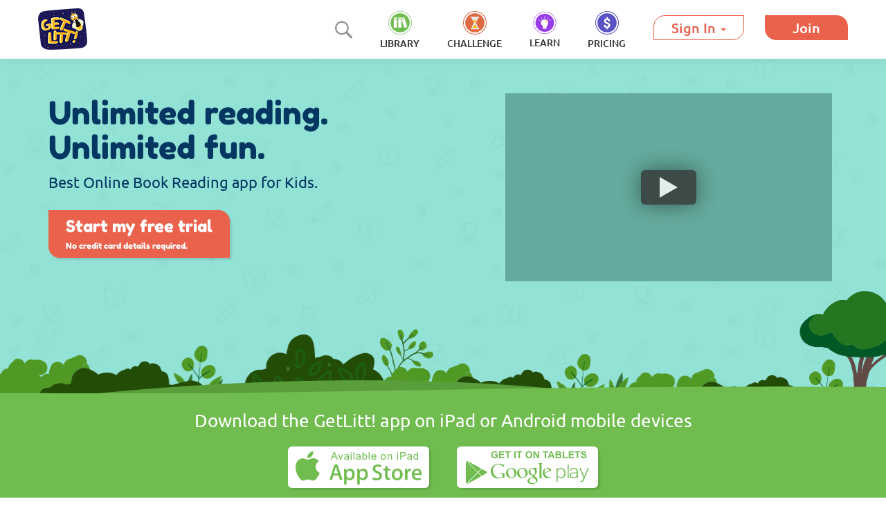

--- FILE ---
content_type: text/html; charset=utf-8
request_url: https://getlitt.co/
body_size: 8074
content:
<!DOCTYPE html><html lang="en"><head>
  <meta charset="utf-8">
  <title>GetLitt!</title>
  <base href="/">
  <meta http-equiv="Content-Type" content="text/html; charset=utf-8">
  <meta name="og:title" content="GetLitt!">
  <meta name="description" content="GetLitt!">
  <meta name="og:description" content="GetLitt!">
  <meta name="keywords" content="GetLitt!">
  <meta property="og:image:width" content="1200">
  <meta property="og:image:height" content="628">
  
  <!-- <meta property="og:image" content="http://3.7.244.56:8000/storage/result/certificate-all_3931.jpg">
  <meta itemprop="image" content="http://3.7.244.56:8000/storage/result/certificate-all_3931.jpg"> -->

  <meta name="viewport" content="width=device-width, initial-scale=1, maximum-scale=1, user-scalable=no">
  <style type="text/css">@font-face{font-family:'Fredoka One';font-style:normal;font-weight:400;src:url(https://fonts.gstatic.com/s/fredokaone/v14/k3kUo8kEI-tA1RRcTZGmTlHGCaE.woff) format('woff');}@font-face{font-family:'Ubuntu';font-style:normal;font-weight:300;src:url(https://fonts.gstatic.com/s/ubuntu/v20/4iCv6KVjbNBYlgoC1CzjsGyL.woff) format('woff');}@font-face{font-family:'Ubuntu';font-style:normal;font-weight:400;src:url(https://fonts.gstatic.com/s/ubuntu/v20/4iCs6KVjbNBYlgoKfw7w.woff) format('woff');}@font-face{font-family:'Ubuntu';font-style:normal;font-weight:500;src:url(https://fonts.gstatic.com/s/ubuntu/v20/4iCv6KVjbNBYlgoCjC3jsGyL.woff) format('woff');}@font-face{font-family:'Ubuntu';font-style:normal;font-weight:700;src:url(https://fonts.gstatic.com/s/ubuntu/v20/4iCv6KVjbNBYlgoCxCvjsGyL.woff) format('woff');}@font-face{font-family:'Fredoka One';font-style:normal;font-weight:400;src:url(https://fonts.gstatic.com/s/fredokaone/v14/k3kUo8kEI-tA1RRcTZGmTlHGCaen8wf-.woff2) format('woff2');unicode-range:U+0000-00FF, U+0131, U+0152-0153, U+02BB-02BC, U+02C6, U+02DA, U+02DC, U+0304, U+0308, U+0329, U+2000-206F, U+2074, U+20AC, U+2122, U+2191, U+2193, U+2212, U+2215, U+FEFF, U+FFFD;}@font-face{font-family:'Ubuntu';font-style:normal;font-weight:300;src:url(https://fonts.gstatic.com/s/ubuntu/v20/4iCv6KVjbNBYlgoC1CzjvWyNPYZvg7UI.woff2) format('woff2');unicode-range:U+0460-052F, U+1C80-1C88, U+20B4, U+2DE0-2DFF, U+A640-A69F, U+FE2E-FE2F;}@font-face{font-family:'Ubuntu';font-style:normal;font-weight:300;src:url(https://fonts.gstatic.com/s/ubuntu/v20/4iCv6KVjbNBYlgoC1CzjtGyNPYZvg7UI.woff2) format('woff2');unicode-range:U+0301, U+0400-045F, U+0490-0491, U+04B0-04B1, U+2116;}@font-face{font-family:'Ubuntu';font-style:normal;font-weight:300;src:url(https://fonts.gstatic.com/s/ubuntu/v20/4iCv6KVjbNBYlgoC1CzjvGyNPYZvg7UI.woff2) format('woff2');unicode-range:U+1F00-1FFF;}@font-face{font-family:'Ubuntu';font-style:normal;font-weight:300;src:url(https://fonts.gstatic.com/s/ubuntu/v20/4iCv6KVjbNBYlgoC1Czjs2yNPYZvg7UI.woff2) format('woff2');unicode-range:U+0370-0377, U+037A-037F, U+0384-038A, U+038C, U+038E-03A1, U+03A3-03FF;}@font-face{font-family:'Ubuntu';font-style:normal;font-weight:300;src:url(https://fonts.gstatic.com/s/ubuntu/v20/4iCv6KVjbNBYlgoC1CzjvmyNPYZvg7UI.woff2) format('woff2');unicode-range:U+0100-02AF, U+0304, U+0308, U+0329, U+1E00-1E9F, U+1EF2-1EFF, U+2020, U+20A0-20AB, U+20AD-20C0, U+2113, U+2C60-2C7F, U+A720-A7FF;}@font-face{font-family:'Ubuntu';font-style:normal;font-weight:300;src:url(https://fonts.gstatic.com/s/ubuntu/v20/4iCv6KVjbNBYlgoC1CzjsGyNPYZvgw.woff2) format('woff2');unicode-range:U+0000-00FF, U+0131, U+0152-0153, U+02BB-02BC, U+02C6, U+02DA, U+02DC, U+0304, U+0308, U+0329, U+2000-206F, U+2074, U+20AC, U+2122, U+2191, U+2193, U+2212, U+2215, U+FEFF, U+FFFD;}@font-face{font-family:'Ubuntu';font-style:normal;font-weight:400;src:url(https://fonts.gstatic.com/s/ubuntu/v20/4iCs6KVjbNBYlgoKcg72nU6AF7xm.woff2) format('woff2');unicode-range:U+0460-052F, U+1C80-1C88, U+20B4, U+2DE0-2DFF, U+A640-A69F, U+FE2E-FE2F;}@font-face{font-family:'Ubuntu';font-style:normal;font-weight:400;src:url(https://fonts.gstatic.com/s/ubuntu/v20/4iCs6KVjbNBYlgoKew72nU6AF7xm.woff2) format('woff2');unicode-range:U+0301, U+0400-045F, U+0490-0491, U+04B0-04B1, U+2116;}@font-face{font-family:'Ubuntu';font-style:normal;font-weight:400;src:url(https://fonts.gstatic.com/s/ubuntu/v20/4iCs6KVjbNBYlgoKcw72nU6AF7xm.woff2) format('woff2');unicode-range:U+1F00-1FFF;}@font-face{font-family:'Ubuntu';font-style:normal;font-weight:400;src:url(https://fonts.gstatic.com/s/ubuntu/v20/4iCs6KVjbNBYlgoKfA72nU6AF7xm.woff2) format('woff2');unicode-range:U+0370-0377, U+037A-037F, U+0384-038A, U+038C, U+038E-03A1, U+03A3-03FF;}@font-face{font-family:'Ubuntu';font-style:normal;font-weight:400;src:url(https://fonts.gstatic.com/s/ubuntu/v20/4iCs6KVjbNBYlgoKcQ72nU6AF7xm.woff2) format('woff2');unicode-range:U+0100-02AF, U+0304, U+0308, U+0329, U+1E00-1E9F, U+1EF2-1EFF, U+2020, U+20A0-20AB, U+20AD-20C0, U+2113, U+2C60-2C7F, U+A720-A7FF;}@font-face{font-family:'Ubuntu';font-style:normal;font-weight:400;src:url(https://fonts.gstatic.com/s/ubuntu/v20/4iCs6KVjbNBYlgoKfw72nU6AFw.woff2) format('woff2');unicode-range:U+0000-00FF, U+0131, U+0152-0153, U+02BB-02BC, U+02C6, U+02DA, U+02DC, U+0304, U+0308, U+0329, U+2000-206F, U+2074, U+20AC, U+2122, U+2191, U+2193, U+2212, U+2215, U+FEFF, U+FFFD;}@font-face{font-family:'Ubuntu';font-style:normal;font-weight:500;src:url(https://fonts.gstatic.com/s/ubuntu/v20/4iCv6KVjbNBYlgoCjC3jvWyNPYZvg7UI.woff2) format('woff2');unicode-range:U+0460-052F, U+1C80-1C88, U+20B4, U+2DE0-2DFF, U+A640-A69F, U+FE2E-FE2F;}@font-face{font-family:'Ubuntu';font-style:normal;font-weight:500;src:url(https://fonts.gstatic.com/s/ubuntu/v20/4iCv6KVjbNBYlgoCjC3jtGyNPYZvg7UI.woff2) format('woff2');unicode-range:U+0301, U+0400-045F, U+0490-0491, U+04B0-04B1, U+2116;}@font-face{font-family:'Ubuntu';font-style:normal;font-weight:500;src:url(https://fonts.gstatic.com/s/ubuntu/v20/4iCv6KVjbNBYlgoCjC3jvGyNPYZvg7UI.woff2) format('woff2');unicode-range:U+1F00-1FFF;}@font-face{font-family:'Ubuntu';font-style:normal;font-weight:500;src:url(https://fonts.gstatic.com/s/ubuntu/v20/4iCv6KVjbNBYlgoCjC3js2yNPYZvg7UI.woff2) format('woff2');unicode-range:U+0370-0377, U+037A-037F, U+0384-038A, U+038C, U+038E-03A1, U+03A3-03FF;}@font-face{font-family:'Ubuntu';font-style:normal;font-weight:500;src:url(https://fonts.gstatic.com/s/ubuntu/v20/4iCv6KVjbNBYlgoCjC3jvmyNPYZvg7UI.woff2) format('woff2');unicode-range:U+0100-02AF, U+0304, U+0308, U+0329, U+1E00-1E9F, U+1EF2-1EFF, U+2020, U+20A0-20AB, U+20AD-20C0, U+2113, U+2C60-2C7F, U+A720-A7FF;}@font-face{font-family:'Ubuntu';font-style:normal;font-weight:500;src:url(https://fonts.gstatic.com/s/ubuntu/v20/4iCv6KVjbNBYlgoCjC3jsGyNPYZvgw.woff2) format('woff2');unicode-range:U+0000-00FF, U+0131, U+0152-0153, U+02BB-02BC, U+02C6, U+02DA, U+02DC, U+0304, U+0308, U+0329, U+2000-206F, U+2074, U+20AC, U+2122, U+2191, U+2193, U+2212, U+2215, U+FEFF, U+FFFD;}@font-face{font-family:'Ubuntu';font-style:normal;font-weight:700;src:url(https://fonts.gstatic.com/s/ubuntu/v20/4iCv6KVjbNBYlgoCxCvjvWyNPYZvg7UI.woff2) format('woff2');unicode-range:U+0460-052F, U+1C80-1C88, U+20B4, U+2DE0-2DFF, U+A640-A69F, U+FE2E-FE2F;}@font-face{font-family:'Ubuntu';font-style:normal;font-weight:700;src:url(https://fonts.gstatic.com/s/ubuntu/v20/4iCv6KVjbNBYlgoCxCvjtGyNPYZvg7UI.woff2) format('woff2');unicode-range:U+0301, U+0400-045F, U+0490-0491, U+04B0-04B1, U+2116;}@font-face{font-family:'Ubuntu';font-style:normal;font-weight:700;src:url(https://fonts.gstatic.com/s/ubuntu/v20/4iCv6KVjbNBYlgoCxCvjvGyNPYZvg7UI.woff2) format('woff2');unicode-range:U+1F00-1FFF;}@font-face{font-family:'Ubuntu';font-style:normal;font-weight:700;src:url(https://fonts.gstatic.com/s/ubuntu/v20/4iCv6KVjbNBYlgoCxCvjs2yNPYZvg7UI.woff2) format('woff2');unicode-range:U+0370-0377, U+037A-037F, U+0384-038A, U+038C, U+038E-03A1, U+03A3-03FF;}@font-face{font-family:'Ubuntu';font-style:normal;font-weight:700;src:url(https://fonts.gstatic.com/s/ubuntu/v20/4iCv6KVjbNBYlgoCxCvjvmyNPYZvg7UI.woff2) format('woff2');unicode-range:U+0100-02AF, U+0304, U+0308, U+0329, U+1E00-1E9F, U+1EF2-1EFF, U+2020, U+20A0-20AB, U+20AD-20C0, U+2113, U+2C60-2C7F, U+A720-A7FF;}@font-face{font-family:'Ubuntu';font-style:normal;font-weight:700;src:url(https://fonts.gstatic.com/s/ubuntu/v20/4iCv6KVjbNBYlgoCxCvjsGyNPYZvgw.woff2) format('woff2');unicode-range:U+0000-00FF, U+0131, U+0152-0153, U+02BB-02BC, U+02C6, U+02DA, U+02DC, U+0304, U+0308, U+0329, U+2000-206F, U+2074, U+20AC, U+2122, U+2191, U+2193, U+2212, U+2215, U+FEFF, U+FFFD;}</style>
  <link rel="stylesheet" href="assets/css/font-awesome.min.css">
  <link rel="icon" type="image/x-icon" href="favicon.ico">
  <link rel="canonical" href="https://www.getlitt.co/">
  <link rel="manifest" href="manifest.json">

  <script src="https://cdn.ckeditor.com/4.9.2/full-all/ckeditor.js"></script>

  <!-- Google Tag Manager -->
  <script>(function (w, d, s, l, i) {
      w[l] = w[l] || []; w[l].push({
        'gtm.start':
          new Date().getTime(), event: 'gtm.js'
      }); var f = d.getElementsByTagName(s)[0],
        j = d.createElement(s), dl = l != 'dataLayer' ? '&l=' + l : ''; j.async = true; j.src =
          'https://www.googletagmanager.com/gtm.js?id=' + i + dl; f.parentNode.insertBefore(j, f);
    })(window, document, 'script', 'dataLayer', 'GTM-NJ2VWGD');</script>
  <!-- End Google Tag Manager -->

  <!-- Global site tag (gtag.js) - Google Analytics -->
  <script async="" src="https://www.googletagmanager.com/gtag/js?id=UA-118882477-1"></script>

  <script>
    window.dataLayer = window.dataLayer || [];
    function gtag() { dataLayer.push(arguments); }
    gtag('js', new Date());

    gtag('config', 'UA-118882477-1');
  </script>

  <!-- CleverTap Analytics -->
  <script type="text/javascript">
    var clevertap = { event: [], profile: [], account: [], onUserLogin: [], notifications: [], privacy: [] };
    clevertap.account.push({ "id": "R76-65K-7K5Z" });
    clevertap.privacy.push({ optOut: false }); //set the flag to true, if the user of the device opts out of sharing their data
    clevertap.privacy.push({ useIP: false }); //set the flag to true, if the user agrees to share their IP data
    (function () {
      var wzrk = document.createElement('script');
      wzrk.type = 'text/javascript';
      wzrk.async = true;
      wzrk.src = ('https:' == document.location.protocol ? 'https://d2r1yp2w7bby2u.cloudfront.net' : 'http://static.clevertap.com') + '/js/a.js';
      var s = document.getElementsByTagName('script')[0];
      s.parentNode.insertBefore(wzrk, s);
    })();
  </script>
  <!-- End CleverTap Analytics -->

<link rel="stylesheet" href="styles.3ce165e784a3873685a6.css"><style ng-transition="writer-bug-angular">pdf-viewer[_ngcontent-sc133]{display:flex;align-items:center;justify-content:center;filter:drop-shadow(5px 5px 5px #222222)}textarea[_ngcontent-sc133]{margin-top:15px;display:block;margin-left:auto;margin-right:auto;width:100%}</style></head>

<body>
  <noscript><iframe src="https://www.googletagmanager.com/ns.html?id=GTM-NJ2VWGD" height="0" width="0"
      style="display:none;visibility:hidden"></iframe></noscript>
  <app-root _nghost-sc133="" ng-version="11.2.5"><app-header _ngcontent-sc133=""><header class="inner-header"><!----><!----><nav class="navbar navbar-default"><div class="container"><div class="navbar-header"><button type="button" data-toggle="collapse" data-target="#bs-example-navbar-collapse-1" aria-expanded="false" class="navbar-toggle collapsed"><span class="icon-bar"></span><span class="icon-bar"></span><span class="icon-bar"></span></button><div class="logo-sec"><a href="/" class="navbar-brand"><img src="assets/images/TWB-Logo.png" alt="GetLitt!" title="GetLitt!"></a></div></div><div id="bs-example-navbar-collapse-1" class="collapse navbar-collapse"><ul class="nav navbar-nav navbar-right join-sec"><li class="dropdown as-sign"><a href="javascript:void(0);" data-toggle="dropdown" role="button" aria-haspopup="true" aria-expanded="false" class="dropdown-toggle sign-btn">Sign In <span class="caret"></span></a><ul class="dropdown-menu"><li><a href="/child/signin">Child</a></li><li><a href="/publisher/signin">Publisher</a></li></ul></li><li class="dropdown as-join"><a role="button" aria-haspopup="true" aria-expanded="false" class="dropdown-toggle join-btn" href="/child/signup">Join</a></li></ul><!----><ul class="nav navbar-nav navbar-right menu-sec"><li class="Expandable_search"><form novalidate="" class="ng-untouched ng-pristine ng-invalid"><a href="javascript:void(0);" class="src-img"><img alt="search" src="assets/images/search.svg"></a><div class="search_block"><input type="search" name="searchtext" required="" placeholder="Start your search here..." class="search expandright ng-untouched ng-pristine ng-invalid" value=""><a href="javascript:void(0);"><img src="assets/images/close-icon.svg" alt=" "></a></div></form></li><li><a href="/library"><img src="assets/images/library.svg" alt="LIBRARY" title="LIBRARY"><span>LIBRARY</span></a></li><li><a href="/challenges"><img src="assets/images/challenges.svg" alt="CHALLENGES" title="CHALLENGES"><span>CHALLENGE</span></a></li><li><a href="/learn/creative-writing"><img src="assets/images/learn-icon.svg" alt="LEARN" title="LEARN"><span>LEARN</span></a></li><li class="dropdown"><a href="javascript:void(0);" data-toggle="dropdown" role="button" class="dropdown-toggle"><img src="assets/images/subscription.svg" alt="PRICING" title="PRICING"><span>PRICING</span></a><ul class="dropdown-menu"><li><a href="/subscription" class="dropdown-toggle"> Subscription </a></li><li><a href="/ro/register" class="dropdown-toggle"> Olympiad </a></li></ul></li></ul><!----><!----></div></div></nav></header></app-header><router-outlet _ngcontent-sc133=""></router-outlet><app-root><div class="main-wrapper"><section class="banner-sec"><div class="container"><div class="banner-content"><div class="heading-one">Unlimited reading. Unlimited fun.</div><p>Best Online Book Reading app for Kids.</p><a class="normal-btn" href="/child/signup">Start my free trial <span>No credit card details required.</span></a><!----></div><div class="video-box"><div class="video-box-bg"><div id="youtubeLazy" class="youtube"><div class="play-button"></div></div></div></div></div></section><div class="app-btn-sec"><div class="container"><p>Download the GetLitt! app on iPad or Android mobile devices</p><ul class="app-btn"><li><a target="_blank" class="disableOnMob" href="https://itunes.apple.com/us/app/getlitt-book-library-for-kids/id1393920987?ls=1&amp;mt=8"><img src="assets/images/g-app.png" alt="appstore" title="" class="mob-none"><img alt="appstore" src="assets/images/g-app-grey.png" title="appstore" class="mob-block"></a></li><li><a target="_blank" class="disableOnMob" href="https://play.google.com/store/apps/details?id=com.project.writersbug"><img src="assets/images/g-play.png" alt="playstore" title="" class="mob-none"><img alt="playstore" src="assets/images/g-play-grey.png" title="" class="mob-block"></a></li></ul></div></div><section class="imagination-sec imagination-sec-home"><div class="container"><!----><a class="normal-btn" href="/library">Enter the GetLitt! library</a></div></section><section class="content-sec cms-pg"><div class="container"><div class="content-sec-inner main-heading"><h1>Best Online Book Reading App for Kids</h1><div class="row"><div class="col-md-6 content_box"><p><em>“The more that you read, the more things you will know. The more you learn, the more places you’ll go.”--- Dr Seuss</em></p><p>Welcome to GetLitt! best online book reading app for kids. Let your child discover a magical world of imagination, knowledge and inspiration. At GetLitt! we make reading fun.</p><p>What better gift to give your child than a book? Kids love to explore the world and discover new things, and books are like magic portals into the world of imagination. Children’s books cover a wide variety ranging from books with pictures, comic books, fairy tales to tales of adventure and funny school stories. Good books make learning fun, and help kids sharpen their reading and comprehension skills.</p><p>“But how do I motivate my child to read?” “Where do I find good books?” “How can I get them to read when they are looking at the mobile gadgets all the time?” If you are worried about these questions, relax. With GetLitt!, we have got it all covered. </p><p>GetLitt! is the best book reading app for kids. It is also a library for kids of seven to twelve years of age. From bed time stories to comic books to fables and inspirational tales- we have got it all in one place so that your child can have all the books that they want.</p><p>Our “litt” library is home to a treasury of books written by celebrated children's authors. We have e-books of all genres and categories that you can access anytime.</p></div><div class="col-md-6 img_box"><div class="img_box-inner"><picture><source type="image/webp" srcset="assets/images/01.webp"><source type="image/jp2" srcset="assets/images/01.jp2"><img src="assets/images/01.jpg" alt="Read many books on children’s book reading app" title=""></picture></div></div></div></div><div class="content-sec-inner"><h2>GetLitt!: The Best Reading App for Kids</h2><div class="row"><div class="col-md-6 content_box"><p><em>"Books are a uniquely portable magic."- Stephen King.</em></p><p>Reading is an essential skill. Children who read regularly can easily comprehend letter sounds, and an increased exposure to sight words helps them develop their language skills.</p><p>Multiple studies show that children who start reading early have better brain development, robust vocabulary, and more empathy and perform better at school. For parents, reading is a great way to spend quality time with their children. But most parents today face this dilemma: how do I get my kids to read when they would rather play games on phones and tablets?</p></div><div class="col-md-6 img_box"><div class="img_box-inner"><picture><source type="image/webp" srcset="assets/images/02.webp"><source type="image/jp2" srcset="assets/images/02.jp2"><img src="assets/images/02.jpg" alt="Reading with family on best reading app for kids" title=""></picture></div></div></div></div><div class="content-sec-inner"><h2>Why do you need Online Book Reading App - GetLitt!</h2><div class="row"><div class="col-md-6 content_box"><p>The problem is that it is difficult to find good books online, and good children’s literature is even harder to find. On the internet, there are some places where you can find scanned copies of old books in pdf or ePub format, or some audiobooks. However, many of them are of poor quality and may be difficult to find.</p><p>Moreover, children are more attracted to books that are richly colored and contain pictures. High quality pictures add to their reading experience and make it more interesting. So, it will be great to have access to a digital library that boasts of a rich and varied collection, and where the books are of high quality.</p></div><div class="col-md-6 img_box"><div class="img_box-inner"><picture><source type="image/webp" srcset="assets/images/03.webp"><source type="image/jp2" srcset="assets/images/03.jp2"><img src="assets/images/03.jpg" alt="write book reviews on best tablet book reading app for kids" title=""></picture></div></div></div></div><div class="content-sec-inner"><h2>Best Online Book Reading App for Kids</h2><div class="row"><div class="col-md-6 content_box"><p>GetLitt! app combines the joy of reading with technology. The books you get on GetLitt! are of high quality, and the collection is robust. GetLitt! allows kids to read their favorite stories on digital devices while enjoying the fun game experience of GetLitt!</p><p>GetLitt! goes beyond being a free book reading app. After reading books, children can also write reviews of the books they read - which is a great way to develop their language and comprehension skills. Our collection boasts of books from renowned children’s publishers like Amar Chitra Katha, Tinkle, Duckbill, Tulika, Storyweaver, FunOkPlease, PickleYolk Books and Ms. Moochie. What more GetLitt! Also works like an offline book reading app for your kids.</p><p>The books on GetLitt! are on a wide range of topics that help kids not just improve vocabulary, reading ability and speed but also to expand their view of the world. What’s more, on GetLitt!, kids can achieve badges, trophies and showcase their reading achievements. </p></div><div class="col-md-6 img_box"><div class="img_box-inner"><picture><source type="image/webp" srcset="assets/images/04.webp"><source type="image/jp2" srcset="assets/images/04.jp2"><img src="assets/images/04.jpg" alt="Best children’s publishers on online reading app for kids" title=""></picture></div></div></div></div><div class="content-sec-inner"><h2>Why GetLitt! as the Book Reading App for Kids</h2><div class="row"><div class="col-md-6 content_box"><p><em>"From your parents you learn love and laughter and how to put one foot before the other. But when books are opened you discover you have wings."--- Helen Hayes.</em></p><p>Imagine carrying an entire library of delights in your pocket. Anytime you need it, or anytime that your child wants to read, you can give him access to all the topics he wants to know more about and explore. You can easily do that with GetLitt! </p><p>GetLitt! brings you a great collection of books. You can download it from Google Play and iTunes on your tablets. GetLitt! can also be accessed on desktops by logging in on the website. . Subscribe and get access to hundreds of books from great children’s authors. You can choose from various subscription models as per your need.</p><p>GetLitt! has a variety of e-books of different genres - adventure, humour, STEM, fantasy, environment, fairy tales, mystery and non-fiction from renowned children's publishers. You can easily navigate the library by sorting through different genres and categories.</p><p>With more reading, your child can increase their reading levels. You can check on your child’s progress any time by clicking on the “My Story” tab, where you can see your child's current level, title and reading progress.</p><p>We recommend that you install a blue light filter so that your kids can also read on the night mode. You can easily zoom in and out so that your child does not have to squint at the screen</p></div><div class="col-md-6 img_box"><div class="img_box-inner"><picture><source type="image/webp" srcset="assets/images/05.webp"><source type="image/jp2" srcset="assets/images/05.jp2"><img src="assets/images/05.jpg" alt="Kids enjoying reading on reading app for kids on ipad and android" title=""></picture><picture><source type="image/webp" srcset="assets/images/05a.webp"><source type="image/jp2" srcset="assets/images/05a.jp2"><img src="assets/images/05a.jpg" alt="Reading champion on ipad reading app for kids" title=""></picture></div></div></div></div><div class="content-sec-inner"><h2>The world of Book Reading App - GetLitt!</h2><div class="row"><div class="col-md-6 content_box"><p><em>“A book is like a garden- carried in a pocket.”----- Ancient Chinese Proverb.</em></p><p>Our book reading app GetLitt! is a kids’ wonderland, where every kid is a hero. In Litt-o-sphere, your kid enters as a bug, who must find a way to defeat the evil Makadi Monsters. The evil monsters have shrouded the world in darkness, and they don’t want children to read and gain knowledge. They have hidden away the Knowledge Manis, and it is up to our heroes and their friends to find them.</p><p>The wise guardian, Maha Moth, has a mission for them. The brave children must fight the darkness by releasing Jugnu who shed light on the hidden Manis. With the help of book-keeper Wazir Worm, the kids can select their books and with each page that they read, they release Jugnu that help break the webs of darkness.</p><p>The more books they read, the more Jugnu they release. And the more Jugnu they release, the more books the kids unlock for reading- so that other kids can enjoy reading them too. For every three subscriptions, GetLitt! unlocks a fourth for a child who does not have any access to books.</p></div><div class="col-md-6 img_box"><div class="img_box-inner"><picture><source type="image/webp" srcset="assets/images/06.webp"><source type="image/jp2" srcset="assets/images/06.jp2"><img src="assets/images/06.jpg" alt="Magical world of books on besttablet book reading app" title=""></picture></div></div></div></div><div class="content-sec-inner"><h3>GetLitt! Reading Challenge</h3><div class="row"><div class="col-md-6 content_box"><p><em>“Books shouldn't be daunting, they should be funny, exciting and wonderful; and learning to be a reader gives a terrific advantage."---- Roald Dahl.</em></p><p>Want to test your child’s progress? Want their friends to get involved? You can do that by letting your kids and their friends participate in the GetLitt! reading challenge. When a child starts reading on GetLitt!, they automatically become part of the ongoing reading challenge for the month.</p><p>The moment you take a subscription on the platform, your child becomes part of the reading challenge for that period. Don't forget to check the Leaderboard to track the young reader’s progress!</p><p>You can also get your kid’s school to participate in the reading challenge. Teachers want children to inculcate the habit of reading. Our reading challenges can not only help the students interested in reading, but also make reading a fun experience that will make them eager to learn more.</p><p>GetLitt! team can help schools organize special reading contests and related activities. The students can explore our collection and choose from a variety of offerings from different genres. We can make the challenge more fun by also including various games and related contests, and the kids who perform the best can display their badges and achievements on their respective leaderboards.</p><p>At the end of the month, winners from all grades and schools will get certificates. Eventually, the winning schools may participate in an all-India reading challenge. Interested schools can talk to the concerned authority, and contact us to know more about organizing reading challenges for their students. The school can write to us at <a href="mailto:schools@getlitt.co" target="_top">schools@getlitt.co</a></p></div><div class="col-md-6 img_box"><div class="img_box-inner"><picture><source type="image/webp" srcset="assets/images/07.webp"><source type="image/jp2" srcset="assets/images/07.jp2"><img src="assets/images/07.jpg" alt="Achieve reading success on free reading app for kids Win trophy pdf book reading app for kids" title=""></picture><picture><source type="image/webp" srcset="assets/images/07a.webp"><source type="image/jp2" srcset="assets/images/07a.jp2"><img src="assets/images/07a.jpg" alt="Get certificates on top free reading app for kids" title=""></picture></div></div></div></div></div></section><section class="app-img-sec"><div class="container"><div class="title_sec"><h3 class="app-title">Offline Book reading app</h3><p>To make it easier for children to access GetLitt! any time anywhere, we are <br> creating it’s offline version and will soon go live with it.</p></div><div class="img-sec"><picture><source type="image/webp" srcset="assets/images/app-img.webp"><source type="image/jp2" srcset="assets/images/app-img.jp2"><img src="assets/images/app-img.png" alt="appimg"></picture></div><h3>Download the GetLitt! app on iPad or Android mobile devices</h3><ul class="app-btn"><li><a target="_blank" class="disableOnMob" href="https://itunes.apple.com/us/app/getlitt-book-library-for-kids/id1393920987?ls=1&amp;mt=8"><img src="assets/images/g-app-grey.png" alt="appstore" title=""></a></li><li><a target="_blank" class="disableOnMob" href="https://play.google.com/store/apps/details?id=com.project.writersbug"><img src="assets/images/g-play-grey.png" alt="playstore" title=""></a></li></ul></div></section></div></app-root><!----><app-footer _ngcontent-sc133=""><footer class=""><div class="container"><ul class="footer-menu"><li class="lisiting-menu"><h4>GetLitt!</h4><ul class="footer-inner-menu"><li><a href="/about-getlitt">About GetLitt!</a></li><li><a href="/student-pledge">Student Pledge</a></li><li><a href="/contact-us">Contact Us</a></li><li><a href="https://www.getlitt.co/blog/" class="blog_link">Blog</a></li></ul><ul class="footer-inner-menu"><li><a href="/our-story">Our Story</a></li><li><a href="/FAQ">FAQs</a></li><li><a href="/subscription">Pricing</a></li></ul></li><li class="newsletter-sec"><h4>Newsletter</h4><div class="newsletter-sec-inner"><p>Sign up for our email updates</p><form novalidate="" class="ng-untouched ng-pristine ng-valid"><div class="form-group"><input type="text" email="" name="email" placeholder="Enter email" ngmodel="" class="ng-untouched ng-pristine ng-valid" value=""><!----><input type="submit" value="Sign up"></div></form></div></li><li class="socail-menu"><h4>Follow us</h4><ul class="socail-sec"><li><a href="https://www.facebook.com/getlittnow/" target="_blank"><i aria-hidden="true" class="fa fa-facebook"></i></a></li><li><a href="https://twitter.com/GetLittnow" target="_blank"><i aria-hidden="true" class="fa fa-twitter"></i></a></li><li><a href="https://www.instagram.com/getlittnow/" target="_blank"><i aria-hidden="true" class="fa fa-instagram"></i></a></li><li><a href="https://in.pinterest.com/getlittnow/" target="_blank"><i aria-hidden="true" class="fa fa-pinterest-p"></i></a></li></ul></li></ul><div class="Copyright-sec"><p>Copyright 2018 @ Writer's Bug Learning Pvt. Ltd.</p><p><a href="/terms-and-conditions">Terms &amp; conditions</a>/ <a href="/privacy-policy">Privacy Policy</a>/ <a href="/disclaimer">Disclaimer</a></p></div></div></footer></app-footer><gamification-popup _ngcontent-sc133=""><a id="openPopup" href="javascript:void(0)" class="hide"></a><a id="openPopupGrade" href="javascript:void(0)" class="hide"></a><!----><!----><!----><!----><!----><!----><!----><!----><!----><!----><!----><!----><!----><!----><!----><!----><!----><!----><!----><!----><!----><!----><!----><!----><!----><!----><!----><!----><!----><!----><!----><!----><!----><!----><!----><!----><!----></gamification-popup><app-on-boarding _ngcontent-sc133=""><a id="openOnBoardingPopup" href="javascript:void(0)" class="hide"></a><!----></app-on-boarding></app-root>
<script src="runtime-es2015.752cd9068f7e095c1614.js" type="module"></script><script src="runtime-es5.752cd9068f7e095c1614.js" nomodule="" defer=""></script><script src="polyfills-es5.e8b7e145022370eb6e66.js" nomodule="" defer=""></script><script src="polyfills-es2015.7087a612272472edddca.js" type="module"></script><script src="scripts.91989362cf6b927963d2.js" defer=""></script><script src="main-es2015.90d876eda6065f4ccd66.js" type="module"></script><script src="main-es5.90d876eda6065f4ccd66.js" nomodule="" defer=""></script>


</body></html>

--- FILE ---
content_type: text/css; charset=UTF-8
request_url: https://getlitt.co/styles.3ce165e784a3873685a6.css
body_size: 78326
content:
@charset "UTF-8";/*!
 *  Font Awesome 4.7.0 by @davegandy - http://fontawesome.io - @fontawesome
 *  License - http://fontawesome.io/license (Font: SIL OFL 1.1, CSS: MIT License)
 */@font-face{font-family:FontAwesome;src:url(fontawesome-webfont.8b43027f47b20503057d.eot?v=4.7.0);src:url(fontawesome-webfont.8b43027f47b20503057d.eot?#iefix&v=4.7.0) format("embedded-opentype"),url(fontawesome-webfont.20fd1704ea223900efa9.woff2?v=4.7.0) format("woff2"),url(fontawesome-webfont.f691f37e57f04c152e23.woff?v=4.7.0) format("woff"),url(fontawesome-webfont.1e59d2330b4c6deb84b3.ttf?v=4.7.0) format("truetype"),url(fontawesome-webfont.c1e38fd9e0e74ba58f7a.svg?v=4.7.0#fontawesomeregular) format("svg");font-weight:400;font-style:normal}.fa{display:inline-block;font:normal normal normal 14px/1 FontAwesome;font-size:inherit;text-rendering:auto;-webkit-font-smoothing:antialiased;-moz-osx-font-smoothing:grayscale}.fa-lg{font-size:1.33333333em;line-height:.75em;vertical-align:-15%}.fa-2x{font-size:2em}.fa-3x{font-size:3em}.fa-4x{font-size:4em}.fa-5x{font-size:5em}.fa-fw{width:1.28571429em;text-align:center}.fa-ul{padding-left:0;margin-left:2.14285714em;list-style-type:none}.fa-ul>li{position:relative}.fa-li{position:absolute;left:-2.14285714em;width:2.14285714em;top:.14285714em;text-align:center}.fa-li.fa-lg{left:-1.85714286em}.fa-border{padding:.2em .25em .15em;border:.08em solid #eee;border-radius:.1em}.fa-pull-left{float:left}.fa-pull-right{float:right}.fa.fa-pull-left{margin-right:.3em}.fa.fa-pull-right{margin-left:.3em}.pull-right{float:right}.pull-left{float:left}.fa.pull-left{margin-right:.3em}.fa.pull-right{margin-left:.3em}.fa-spin{-webkit-animation:fa-spin 2s linear infinite;animation:fa-spin 2s linear infinite}.fa-pulse{-webkit-animation:fa-spin 1s steps(8) infinite;animation:fa-spin 1s steps(8) infinite}@-webkit-keyframes fa-spin{0%{transform:rotate(0deg)}to{transform:rotate(359deg)}}@keyframes fa-spin{0%{transform:rotate(0deg)}to{transform:rotate(359deg)}}.fa-rotate-90{-ms-filter:"progid:DXImageTransform.Microsoft.BasicImage(rotation=1)";transform:rotate(90deg)}.fa-rotate-180{-ms-filter:"progid:DXImageTransform.Microsoft.BasicImage(rotation=2)";transform:rotate(180deg)}.fa-rotate-270{-ms-filter:"progid:DXImageTransform.Microsoft.BasicImage(rotation=3)";transform:rotate(270deg)}.fa-flip-horizontal{-ms-filter:"progid:DXImageTransform.Microsoft.BasicImage(rotation=0, mirror=1)";transform:scaleX(-1)}.fa-flip-vertical{-ms-filter:"progid:DXImageTransform.Microsoft.BasicImage(rotation=2, mirror=1)";transform:scaleY(-1)}:root .fa-flip-horizontal,:root .fa-flip-vertical,:root .fa-rotate-90,:root .fa-rotate-180,:root .fa-rotate-270{filter:none}.fa-stack{position:relative;display:inline-block;width:2em;height:2em;line-height:2em;vertical-align:middle}.fa-stack-1x,.fa-stack-2x{position:absolute;left:0;width:100%;text-align:center}.fa-stack-1x{line-height:inherit}.fa-stack-2x{font-size:2em}.fa-inverse{color:#fff}.fa-glass:before{content:"\f000"}.fa-music:before{content:"\f001"}.fa-search:before{content:"\f002"}.fa-envelope-o:before{content:"\f003"}.fa-heart:before{content:"\f004"}.fa-star:before{content:"\f005"}.fa-star-o:before{content:"\f006"}.fa-user:before{content:"\f007"}.fa-film:before{content:"\f008"}.fa-th-large:before{content:"\f009"}.fa-th:before{content:"\f00a"}.fa-th-list:before{content:"\f00b"}.fa-check:before{content:"\f00c"}.fa-close:before,.fa-remove:before,.fa-times:before{content:"\f00d"}.fa-search-plus:before{content:"\f00e"}.fa-search-minus:before{content:"\f010"}.fa-power-off:before{content:"\f011"}.fa-signal:before{content:"\f012"}.fa-cog:before,.fa-gear:before{content:"\f013"}.fa-trash-o:before{content:"\f014"}.fa-home:before{content:"\f015"}.fa-file-o:before{content:"\f016"}.fa-clock-o:before{content:"\f017"}.fa-road:before{content:"\f018"}.fa-download:before{content:"\f019"}.fa-arrow-circle-o-down:before{content:"\f01a"}.fa-arrow-circle-o-up:before{content:"\f01b"}.fa-inbox:before{content:"\f01c"}.fa-play-circle-o:before{content:"\f01d"}.fa-repeat:before,.fa-rotate-right:before{content:"\f01e"}.fa-refresh:before{content:"\f021"}.fa-list-alt:before{content:"\f022"}.fa-lock:before{content:"\f023"}.fa-flag:before{content:"\f024"}.fa-headphones:before{content:"\f025"}.fa-volume-off:before{content:"\f026"}.fa-volume-down:before{content:"\f027"}.fa-volume-up:before{content:"\f028"}.fa-qrcode:before{content:"\f029"}.fa-barcode:before{content:"\f02a"}.fa-tag:before{content:"\f02b"}.fa-tags:before{content:"\f02c"}.fa-book:before{content:"\f02d"}.fa-bookmark:before{content:"\f02e"}.fa-print:before{content:"\f02f"}.fa-camera:before{content:"\f030"}.fa-font:before{content:"\f031"}.fa-bold:before{content:"\f032"}.fa-italic:before{content:"\f033"}.fa-text-height:before{content:"\f034"}.fa-text-width:before{content:"\f035"}.fa-align-left:before{content:"\f036"}.fa-align-center:before{content:"\f037"}.fa-align-right:before{content:"\f038"}.fa-align-justify:before{content:"\f039"}.fa-list:before{content:"\f03a"}.fa-dedent:before,.fa-outdent:before{content:"\f03b"}.fa-indent:before{content:"\f03c"}.fa-video-camera:before{content:"\f03d"}.fa-image:before,.fa-photo:before,.fa-picture-o:before{content:"\f03e"}.fa-pencil:before{content:"\f040"}.fa-map-marker:before{content:"\f041"}.fa-adjust:before{content:"\f042"}.fa-tint:before{content:"\f043"}.fa-edit:before,.fa-pencil-square-o:before{content:"\f044"}.fa-share-square-o:before{content:"\f045"}.fa-check-square-o:before{content:"\f046"}.fa-arrows:before{content:"\f047"}.fa-step-backward:before{content:"\f048"}.fa-fast-backward:before{content:"\f049"}.fa-backward:before{content:"\f04a"}.fa-play:before{content:"\f04b"}.fa-pause:before{content:"\f04c"}.fa-stop:before{content:"\f04d"}.fa-forward:before{content:"\f04e"}.fa-fast-forward:before{content:"\f050"}.fa-step-forward:before{content:"\f051"}.fa-eject:before{content:"\f052"}.fa-chevron-left:before{content:"\f053"}.fa-chevron-right:before{content:"\f054"}.fa-plus-circle:before{content:"\f055"}.fa-minus-circle:before{content:"\f056"}.fa-times-circle:before{content:"\f057"}.fa-check-circle:before{content:"\f058"}.fa-question-circle:before{content:"\f059"}.fa-info-circle:before{content:"\f05a"}.fa-crosshairs:before{content:"\f05b"}.fa-times-circle-o:before{content:"\f05c"}.fa-check-circle-o:before{content:"\f05d"}.fa-ban:before{content:"\f05e"}.fa-arrow-left:before{content:"\f060"}.fa-arrow-right:before{content:"\f061"}.fa-arrow-up:before{content:"\f062"}.fa-arrow-down:before{content:"\f063"}.fa-mail-forward:before,.fa-share:before{content:"\f064"}.fa-expand:before{content:"\f065"}.fa-compress:before{content:"\f066"}.fa-plus:before{content:"\f067"}.fa-minus:before{content:"\f068"}.fa-asterisk:before{content:"\f069"}.fa-exclamation-circle:before{content:"\f06a"}.fa-gift:before{content:"\f06b"}.fa-leaf:before{content:"\f06c"}.fa-fire:before{content:"\f06d"}.fa-eye:before{content:"\f06e"}.fa-eye-slash:before{content:"\f070"}.fa-exclamation-triangle:before,.fa-warning:before{content:"\f071"}.fa-plane:before{content:"\f072"}.fa-calendar:before{content:"\f073"}.fa-random:before{content:"\f074"}.fa-comment:before{content:"\f075"}.fa-magnet:before{content:"\f076"}.fa-chevron-up:before{content:"\f077"}.fa-chevron-down:before{content:"\f078"}.fa-retweet:before{content:"\f079"}.fa-shopping-cart:before{content:"\f07a"}.fa-folder:before{content:"\f07b"}.fa-folder-open:before{content:"\f07c"}.fa-arrows-v:before{content:"\f07d"}.fa-arrows-h:before{content:"\f07e"}.fa-bar-chart-o:before,.fa-bar-chart:before{content:"\f080"}.fa-twitter-square:before{content:"\f081"}.fa-facebook-square:before{content:"\f082"}.fa-camera-retro:before{content:"\f083"}.fa-key:before{content:"\f084"}.fa-cogs:before,.fa-gears:before{content:"\f085"}.fa-comments:before{content:"\f086"}.fa-thumbs-o-up:before{content:"\f087"}.fa-thumbs-o-down:before{content:"\f088"}.fa-star-half:before{content:"\f089"}.fa-heart-o:before{content:"\f08a"}.fa-sign-out:before{content:"\f08b"}.fa-linkedin-square:before{content:"\f08c"}.fa-thumb-tack:before{content:"\f08d"}.fa-external-link:before{content:"\f08e"}.fa-sign-in:before{content:"\f090"}.fa-trophy:before{content:"\f091"}.fa-github-square:before{content:"\f092"}.fa-upload:before{content:"\f093"}.fa-lemon-o:before{content:"\f094"}.fa-phone:before{content:"\f095"}.fa-square-o:before{content:"\f096"}.fa-bookmark-o:before{content:"\f097"}.fa-phone-square:before{content:"\f098"}.fa-twitter:before{content:"\f099"}.fa-facebook-f:before,.fa-facebook:before{content:"\f09a"}.fa-github:before{content:"\f09b"}.fa-unlock:before{content:"\f09c"}.fa-credit-card:before{content:"\f09d"}.fa-feed:before,.fa-rss:before{content:"\f09e"}.fa-hdd-o:before{content:"\f0a0"}.fa-bullhorn:before{content:"\f0a1"}.fa-bell:before{content:"\f0f3"}.fa-certificate:before{content:"\f0a3"}.fa-hand-o-right:before{content:"\f0a4"}.fa-hand-o-left:before{content:"\f0a5"}.fa-hand-o-up:before{content:"\f0a6"}.fa-hand-o-down:before{content:"\f0a7"}.fa-arrow-circle-left:before{content:"\f0a8"}.fa-arrow-circle-right:before{content:"\f0a9"}.fa-arrow-circle-up:before{content:"\f0aa"}.fa-arrow-circle-down:before{content:"\f0ab"}.fa-globe:before{content:"\f0ac"}.fa-wrench:before{content:"\f0ad"}.fa-tasks:before{content:"\f0ae"}.fa-filter:before{content:"\f0b0"}.fa-briefcase:before{content:"\f0b1"}.fa-arrows-alt:before{content:"\f0b2"}.fa-group:before,.fa-users:before{content:"\f0c0"}.fa-chain:before,.fa-link:before{content:"\f0c1"}.fa-cloud:before{content:"\f0c2"}.fa-flask:before{content:"\f0c3"}.fa-cut:before,.fa-scissors:before{content:"\f0c4"}.fa-copy:before,.fa-files-o:before{content:"\f0c5"}.fa-paperclip:before{content:"\f0c6"}.fa-floppy-o:before,.fa-save:before{content:"\f0c7"}.fa-square:before{content:"\f0c8"}.fa-bars:before,.fa-navicon:before,.fa-reorder:before{content:"\f0c9"}.fa-list-ul:before{content:"\f0ca"}.fa-list-ol:before{content:"\f0cb"}.fa-strikethrough:before{content:"\f0cc"}.fa-underline:before{content:"\f0cd"}.fa-table:before{content:"\f0ce"}.fa-magic:before{content:"\f0d0"}.fa-truck:before{content:"\f0d1"}.fa-pinterest:before{content:"\f0d2"}.fa-pinterest-square:before{content:"\f0d3"}.fa-google-plus-square:before{content:"\f0d4"}.fa-google-plus:before{content:"\f0d5"}.fa-money:before{content:"\f0d6"}.fa-caret-down:before{content:"\f0d7"}.fa-caret-up:before{content:"\f0d8"}.fa-caret-left:before{content:"\f0d9"}.fa-caret-right:before{content:"\f0da"}.fa-columns:before{content:"\f0db"}.fa-sort:before,.fa-unsorted:before{content:"\f0dc"}.fa-sort-desc:before,.fa-sort-down:before{content:"\f0dd"}.fa-sort-asc:before,.fa-sort-up:before{content:"\f0de"}.fa-envelope:before{content:"\f0e0"}.fa-linkedin:before{content:"\f0e1"}.fa-rotate-left:before,.fa-undo:before{content:"\f0e2"}.fa-gavel:before,.fa-legal:before{content:"\f0e3"}.fa-dashboard:before,.fa-tachometer:before{content:"\f0e4"}.fa-comment-o:before{content:"\f0e5"}.fa-comments-o:before{content:"\f0e6"}.fa-bolt:before,.fa-flash:before{content:"\f0e7"}.fa-sitemap:before{content:"\f0e8"}.fa-umbrella:before{content:"\f0e9"}.fa-clipboard:before,.fa-paste:before{content:"\f0ea"}.fa-lightbulb-o:before{content:"\f0eb"}.fa-exchange:before{content:"\f0ec"}.fa-cloud-download:before{content:"\f0ed"}.fa-cloud-upload:before{content:"\f0ee"}.fa-user-md:before{content:"\f0f0"}.fa-stethoscope:before{content:"\f0f1"}.fa-suitcase:before{content:"\f0f2"}.fa-bell-o:before{content:"\f0a2"}.fa-coffee:before{content:"\f0f4"}.fa-cutlery:before{content:"\f0f5"}.fa-file-text-o:before{content:"\f0f6"}.fa-building-o:before{content:"\f0f7"}.fa-hospital-o:before{content:"\f0f8"}.fa-ambulance:before{content:"\f0f9"}.fa-medkit:before{content:"\f0fa"}.fa-fighter-jet:before{content:"\f0fb"}.fa-beer:before{content:"\f0fc"}.fa-h-square:before{content:"\f0fd"}.fa-plus-square:before{content:"\f0fe"}.fa-angle-double-left:before{content:"\f100"}.fa-angle-double-right:before{content:"\f101"}.fa-angle-double-up:before{content:"\f102"}.fa-angle-double-down:before{content:"\f103"}.fa-angle-left:before{content:"\f104"}.fa-angle-right:before{content:"\f105"}.fa-angle-up:before{content:"\f106"}.fa-angle-down:before{content:"\f107"}.fa-desktop:before{content:"\f108"}.fa-laptop:before{content:"\f109"}.fa-tablet:before{content:"\f10a"}.fa-mobile-phone:before,.fa-mobile:before{content:"\f10b"}.fa-circle-o:before{content:"\f10c"}.fa-quote-left:before{content:"\f10d"}.fa-quote-right:before{content:"\f10e"}.fa-spinner:before{content:"\f110"}.fa-circle:before{content:"\f111"}.fa-mail-reply:before,.fa-reply:before{content:"\f112"}.fa-github-alt:before{content:"\f113"}.fa-folder-o:before{content:"\f114"}.fa-folder-open-o:before{content:"\f115"}.fa-smile-o:before{content:"\f118"}.fa-frown-o:before{content:"\f119"}.fa-meh-o:before{content:"\f11a"}.fa-gamepad:before{content:"\f11b"}.fa-keyboard-o:before{content:"\f11c"}.fa-flag-o:before{content:"\f11d"}.fa-flag-checkered:before{content:"\f11e"}.fa-terminal:before{content:"\f120"}.fa-code:before{content:"\f121"}.fa-mail-reply-all:before,.fa-reply-all:before{content:"\f122"}.fa-star-half-empty:before,.fa-star-half-full:before,.fa-star-half-o:before{content:"\f123"}.fa-location-arrow:before{content:"\f124"}.fa-crop:before{content:"\f125"}.fa-code-fork:before{content:"\f126"}.fa-chain-broken:before,.fa-unlink:before{content:"\f127"}.fa-question:before{content:"\f128"}.fa-info:before{content:"\f129"}.fa-exclamation:before{content:"\f12a"}.fa-superscript:before{content:"\f12b"}.fa-subscript:before{content:"\f12c"}.fa-eraser:before{content:"\f12d"}.fa-puzzle-piece:before{content:"\f12e"}.fa-microphone:before{content:"\f130"}.fa-microphone-slash:before{content:"\f131"}.fa-shield:before{content:"\f132"}.fa-calendar-o:before{content:"\f133"}.fa-fire-extinguisher:before{content:"\f134"}.fa-rocket:before{content:"\f135"}.fa-maxcdn:before{content:"\f136"}.fa-chevron-circle-left:before{content:"\f137"}.fa-chevron-circle-right:before{content:"\f138"}.fa-chevron-circle-up:before{content:"\f139"}.fa-chevron-circle-down:before{content:"\f13a"}.fa-html5:before{content:"\f13b"}.fa-css3:before{content:"\f13c"}.fa-anchor:before{content:"\f13d"}.fa-unlock-alt:before{content:"\f13e"}.fa-bullseye:before{content:"\f140"}.fa-ellipsis-h:before{content:"\f141"}.fa-ellipsis-v:before{content:"\f142"}.fa-rss-square:before{content:"\f143"}.fa-play-circle:before{content:"\f144"}.fa-ticket:before{content:"\f145"}.fa-minus-square:before{content:"\f146"}.fa-minus-square-o:before{content:"\f147"}.fa-level-up:before{content:"\f148"}.fa-level-down:before{content:"\f149"}.fa-check-square:before{content:"\f14a"}.fa-pencil-square:before{content:"\f14b"}.fa-external-link-square:before{content:"\f14c"}.fa-share-square:before{content:"\f14d"}.fa-compass:before{content:"\f14e"}.fa-caret-square-o-down:before,.fa-toggle-down:before{content:"\f150"}.fa-caret-square-o-up:before,.fa-toggle-up:before{content:"\f151"}.fa-caret-square-o-right:before,.fa-toggle-right:before{content:"\f152"}.fa-eur:before,.fa-euro:before{content:"\f153"}.fa-gbp:before{content:"\f154"}.fa-dollar:before,.fa-usd:before{content:"\f155"}.fa-inr:before,.fa-rupee:before{content:"\f156"}.fa-cny:before,.fa-jpy:before,.fa-rmb:before,.fa-yen:before{content:"\f157"}.fa-rouble:before,.fa-rub:before,.fa-ruble:before{content:"\f158"}.fa-krw:before,.fa-won:before{content:"\f159"}.fa-bitcoin:before,.fa-btc:before{content:"\f15a"}.fa-file:before{content:"\f15b"}.fa-file-text:before{content:"\f15c"}.fa-sort-alpha-asc:before{content:"\f15d"}.fa-sort-alpha-desc:before{content:"\f15e"}.fa-sort-amount-asc:before{content:"\f160"}.fa-sort-amount-desc:before{content:"\f161"}.fa-sort-numeric-asc:before{content:"\f162"}.fa-sort-numeric-desc:before{content:"\f163"}.fa-thumbs-up:before{content:"\f164"}.fa-thumbs-down:before{content:"\f165"}.fa-youtube-square:before{content:"\f166"}.fa-youtube:before{content:"\f167"}.fa-xing:before{content:"\f168"}.fa-xing-square:before{content:"\f169"}.fa-youtube-play:before{content:"\f16a"}.fa-dropbox:before{content:"\f16b"}.fa-stack-overflow:before{content:"\f16c"}.fa-instagram:before{content:"\f16d"}.fa-flickr:before{content:"\f16e"}.fa-adn:before{content:"\f170"}.fa-bitbucket:before{content:"\f171"}.fa-bitbucket-square:before{content:"\f172"}.fa-tumblr:before{content:"\f173"}.fa-tumblr-square:before{content:"\f174"}.fa-long-arrow-down:before{content:"\f175"}.fa-long-arrow-up:before{content:"\f176"}.fa-long-arrow-left:before{content:"\f177"}.fa-long-arrow-right:before{content:"\f178"}.fa-apple:before{content:"\f179"}.fa-windows:before{content:"\f17a"}.fa-android:before{content:"\f17b"}.fa-linux:before{content:"\f17c"}.fa-dribbble:before{content:"\f17d"}.fa-skype:before{content:"\f17e"}.fa-foursquare:before{content:"\f180"}.fa-trello:before{content:"\f181"}.fa-female:before{content:"\f182"}.fa-male:before{content:"\f183"}.fa-gittip:before,.fa-gratipay:before{content:"\f184"}.fa-sun-o:before{content:"\f185"}.fa-moon-o:before{content:"\f186"}.fa-archive:before{content:"\f187"}.fa-bug:before{content:"\f188"}.fa-vk:before{content:"\f189"}.fa-weibo:before{content:"\f18a"}.fa-renren:before{content:"\f18b"}.fa-pagelines:before{content:"\f18c"}.fa-stack-exchange:before{content:"\f18d"}.fa-arrow-circle-o-right:before{content:"\f18e"}.fa-arrow-circle-o-left:before{content:"\f190"}.fa-caret-square-o-left:before,.fa-toggle-left:before{content:"\f191"}.fa-dot-circle-o:before{content:"\f192"}.fa-wheelchair:before{content:"\f193"}.fa-vimeo-square:before{content:"\f194"}.fa-try:before,.fa-turkish-lira:before{content:"\f195"}.fa-plus-square-o:before{content:"\f196"}.fa-space-shuttle:before{content:"\f197"}.fa-slack:before{content:"\f198"}.fa-envelope-square:before{content:"\f199"}.fa-wordpress:before{content:"\f19a"}.fa-openid:before{content:"\f19b"}.fa-bank:before,.fa-institution:before,.fa-university:before{content:"\f19c"}.fa-graduation-cap:before,.fa-mortar-board:before{content:"\f19d"}.fa-yahoo:before{content:"\f19e"}.fa-google:before{content:"\f1a0"}.fa-reddit:before{content:"\f1a1"}.fa-reddit-square:before{content:"\f1a2"}.fa-stumbleupon-circle:before{content:"\f1a3"}.fa-stumbleupon:before{content:"\f1a4"}.fa-delicious:before{content:"\f1a5"}.fa-digg:before{content:"\f1a6"}.fa-pied-piper-pp:before{content:"\f1a7"}.fa-pied-piper-alt:before{content:"\f1a8"}.fa-drupal:before{content:"\f1a9"}.fa-joomla:before{content:"\f1aa"}.fa-language:before{content:"\f1ab"}.fa-fax:before{content:"\f1ac"}.fa-building:before{content:"\f1ad"}.fa-child:before{content:"\f1ae"}.fa-paw:before{content:"\f1b0"}.fa-spoon:before{content:"\f1b1"}.fa-cube:before{content:"\f1b2"}.fa-cubes:before{content:"\f1b3"}.fa-behance:before{content:"\f1b4"}.fa-behance-square:before{content:"\f1b5"}.fa-steam:before{content:"\f1b6"}.fa-steam-square:before{content:"\f1b7"}.fa-recycle:before{content:"\f1b8"}.fa-automobile:before,.fa-car:before{content:"\f1b9"}.fa-cab:before,.fa-taxi:before{content:"\f1ba"}.fa-tree:before{content:"\f1bb"}.fa-spotify:before{content:"\f1bc"}.fa-deviantart:before{content:"\f1bd"}.fa-soundcloud:before{content:"\f1be"}.fa-database:before{content:"\f1c0"}.fa-file-pdf-o:before{content:"\f1c1"}.fa-file-word-o:before{content:"\f1c2"}.fa-file-excel-o:before{content:"\f1c3"}.fa-file-powerpoint-o:before{content:"\f1c4"}.fa-file-image-o:before,.fa-file-photo-o:before,.fa-file-picture-o:before{content:"\f1c5"}.fa-file-archive-o:before,.fa-file-zip-o:before{content:"\f1c6"}.fa-file-audio-o:before,.fa-file-sound-o:before{content:"\f1c7"}.fa-file-movie-o:before,.fa-file-video-o:before{content:"\f1c8"}.fa-file-code-o:before{content:"\f1c9"}.fa-vine:before{content:"\f1ca"}.fa-codepen:before{content:"\f1cb"}.fa-jsfiddle:before{content:"\f1cc"}.fa-life-bouy:before,.fa-life-buoy:before,.fa-life-ring:before,.fa-life-saver:before,.fa-support:before{content:"\f1cd"}.fa-circle-o-notch:before{content:"\f1ce"}.fa-ra:before,.fa-rebel:before,.fa-resistance:before{content:"\f1d0"}.fa-empire:before,.fa-ge:before{content:"\f1d1"}.fa-git-square:before{content:"\f1d2"}.fa-git:before{content:"\f1d3"}.fa-hacker-news:before,.fa-y-combinator-square:before,.fa-yc-square:before{content:"\f1d4"}.fa-tencent-weibo:before{content:"\f1d5"}.fa-qq:before{content:"\f1d6"}.fa-wechat:before,.fa-weixin:before{content:"\f1d7"}.fa-paper-plane:before,.fa-send:before{content:"\f1d8"}.fa-paper-plane-o:before,.fa-send-o:before{content:"\f1d9"}.fa-history:before{content:"\f1da"}.fa-circle-thin:before{content:"\f1db"}.fa-header:before{content:"\f1dc"}.fa-paragraph:before{content:"\f1dd"}.fa-sliders:before{content:"\f1de"}.fa-share-alt:before{content:"\f1e0"}.fa-share-alt-square:before{content:"\f1e1"}.fa-bomb:before{content:"\f1e2"}.fa-futbol-o:before,.fa-soccer-ball-o:before{content:"\f1e3"}.fa-tty:before{content:"\f1e4"}.fa-binoculars:before{content:"\f1e5"}.fa-plug:before{content:"\f1e6"}.fa-slideshare:before{content:"\f1e7"}.fa-twitch:before{content:"\f1e8"}.fa-yelp:before{content:"\f1e9"}.fa-newspaper-o:before{content:"\f1ea"}.fa-wifi:before{content:"\f1eb"}.fa-calculator:before{content:"\f1ec"}.fa-paypal:before{content:"\f1ed"}.fa-google-wallet:before{content:"\f1ee"}.fa-cc-visa:before{content:"\f1f0"}.fa-cc-mastercard:before{content:"\f1f1"}.fa-cc-discover:before{content:"\f1f2"}.fa-cc-amex:before{content:"\f1f3"}.fa-cc-paypal:before{content:"\f1f4"}.fa-cc-stripe:before{content:"\f1f5"}.fa-bell-slash:before{content:"\f1f6"}.fa-bell-slash-o:before{content:"\f1f7"}.fa-trash:before{content:"\f1f8"}.fa-copyright:before{content:"\f1f9"}.fa-at:before{content:"\f1fa"}.fa-eyedropper:before{content:"\f1fb"}.fa-paint-brush:before{content:"\f1fc"}.fa-birthday-cake:before{content:"\f1fd"}.fa-area-chart:before{content:"\f1fe"}.fa-pie-chart:before{content:"\f200"}.fa-line-chart:before{content:"\f201"}.fa-lastfm:before{content:"\f202"}.fa-lastfm-square:before{content:"\f203"}.fa-toggle-off:before{content:"\f204"}.fa-toggle-on:before{content:"\f205"}.fa-bicycle:before{content:"\f206"}.fa-bus:before{content:"\f207"}.fa-ioxhost:before{content:"\f208"}.fa-angellist:before{content:"\f209"}.fa-cc:before{content:"\f20a"}.fa-ils:before,.fa-shekel:before,.fa-sheqel:before{content:"\f20b"}.fa-meanpath:before{content:"\f20c"}.fa-buysellads:before{content:"\f20d"}.fa-connectdevelop:before{content:"\f20e"}.fa-dashcube:before{content:"\f210"}.fa-forumbee:before{content:"\f211"}.fa-leanpub:before{content:"\f212"}.fa-sellsy:before{content:"\f213"}.fa-shirtsinbulk:before{content:"\f214"}.fa-simplybuilt:before{content:"\f215"}.fa-skyatlas:before{content:"\f216"}.fa-cart-plus:before{content:"\f217"}.fa-cart-arrow-down:before{content:"\f218"}.fa-diamond:before{content:"\f219"}.fa-ship:before{content:"\f21a"}.fa-user-secret:before{content:"\f21b"}.fa-motorcycle:before{content:"\f21c"}.fa-street-view:before{content:"\f21d"}.fa-heartbeat:before{content:"\f21e"}.fa-venus:before{content:"\f221"}.fa-mars:before{content:"\f222"}.fa-mercury:before{content:"\f223"}.fa-intersex:before,.fa-transgender:before{content:"\f224"}.fa-transgender-alt:before{content:"\f225"}.fa-venus-double:before{content:"\f226"}.fa-mars-double:before{content:"\f227"}.fa-venus-mars:before{content:"\f228"}.fa-mars-stroke:before{content:"\f229"}.fa-mars-stroke-v:before{content:"\f22a"}.fa-mars-stroke-h:before{content:"\f22b"}.fa-neuter:before{content:"\f22c"}.fa-genderless:before{content:"\f22d"}.fa-facebook-official:before{content:"\f230"}.fa-pinterest-p:before{content:"\f231"}.fa-whatsapp:before{content:"\f232"}.fa-server:before{content:"\f233"}.fa-user-plus:before{content:"\f234"}.fa-user-times:before{content:"\f235"}.fa-bed:before,.fa-hotel:before{content:"\f236"}.fa-viacoin:before{content:"\f237"}.fa-train:before{content:"\f238"}.fa-subway:before{content:"\f239"}.fa-medium:before{content:"\f23a"}.fa-y-combinator:before,.fa-yc:before{content:"\f23b"}.fa-optin-monster:before{content:"\f23c"}.fa-opencart:before{content:"\f23d"}.fa-expeditedssl:before{content:"\f23e"}.fa-battery-4:before,.fa-battery-full:before,.fa-battery:before{content:"\f240"}.fa-battery-3:before,.fa-battery-three-quarters:before{content:"\f241"}.fa-battery-2:before,.fa-battery-half:before{content:"\f242"}.fa-battery-1:before,.fa-battery-quarter:before{content:"\f243"}.fa-battery-0:before,.fa-battery-empty:before{content:"\f244"}.fa-mouse-pointer:before{content:"\f245"}.fa-i-cursor:before{content:"\f246"}.fa-object-group:before{content:"\f247"}.fa-object-ungroup:before{content:"\f248"}.fa-sticky-note:before{content:"\f249"}.fa-sticky-note-o:before{content:"\f24a"}.fa-cc-jcb:before{content:"\f24b"}.fa-cc-diners-club:before{content:"\f24c"}.fa-clone:before{content:"\f24d"}.fa-balance-scale:before{content:"\f24e"}.fa-hourglass-o:before{content:"\f250"}.fa-hourglass-1:before,.fa-hourglass-start:before{content:"\f251"}.fa-hourglass-2:before,.fa-hourglass-half:before{content:"\f252"}.fa-hourglass-3:before,.fa-hourglass-end:before{content:"\f253"}.fa-hourglass:before{content:"\f254"}.fa-hand-grab-o:before,.fa-hand-rock-o:before{content:"\f255"}.fa-hand-paper-o:before,.fa-hand-stop-o:before{content:"\f256"}.fa-hand-scissors-o:before{content:"\f257"}.fa-hand-lizard-o:before{content:"\f258"}.fa-hand-spock-o:before{content:"\f259"}.fa-hand-pointer-o:before{content:"\f25a"}.fa-hand-peace-o:before{content:"\f25b"}.fa-trademark:before{content:"\f25c"}.fa-registered:before{content:"\f25d"}.fa-creative-commons:before{content:"\f25e"}.fa-gg:before{content:"\f260"}.fa-gg-circle:before{content:"\f261"}.fa-tripadvisor:before{content:"\f262"}.fa-odnoklassniki:before{content:"\f263"}.fa-odnoklassniki-square:before{content:"\f264"}.fa-get-pocket:before{content:"\f265"}.fa-wikipedia-w:before{content:"\f266"}.fa-safari:before{content:"\f267"}.fa-chrome:before{content:"\f268"}.fa-firefox:before{content:"\f269"}.fa-opera:before{content:"\f26a"}.fa-internet-explorer:before{content:"\f26b"}.fa-television:before,.fa-tv:before{content:"\f26c"}.fa-contao:before{content:"\f26d"}.fa-500px:before{content:"\f26e"}.fa-amazon:before{content:"\f270"}.fa-calendar-plus-o:before{content:"\f271"}.fa-calendar-minus-o:before{content:"\f272"}.fa-calendar-times-o:before{content:"\f273"}.fa-calendar-check-o:before{content:"\f274"}.fa-industry:before{content:"\f275"}.fa-map-pin:before{content:"\f276"}.fa-map-signs:before{content:"\f277"}.fa-map-o:before{content:"\f278"}.fa-map:before{content:"\f279"}.fa-commenting:before{content:"\f27a"}.fa-commenting-o:before{content:"\f27b"}.fa-houzz:before{content:"\f27c"}.fa-vimeo:before{content:"\f27d"}.fa-black-tie:before{content:"\f27e"}.fa-fonticons:before{content:"\f280"}.fa-reddit-alien:before{content:"\f281"}.fa-edge:before{content:"\f282"}.fa-credit-card-alt:before{content:"\f283"}.fa-codiepie:before{content:"\f284"}.fa-modx:before{content:"\f285"}.fa-fort-awesome:before{content:"\f286"}.fa-usb:before{content:"\f287"}.fa-product-hunt:before{content:"\f288"}.fa-mixcloud:before{content:"\f289"}.fa-scribd:before{content:"\f28a"}.fa-pause-circle:before{content:"\f28b"}.fa-pause-circle-o:before{content:"\f28c"}.fa-stop-circle:before{content:"\f28d"}.fa-stop-circle-o:before{content:"\f28e"}.fa-shopping-bag:before{content:"\f290"}.fa-shopping-basket:before{content:"\f291"}.fa-hashtag:before{content:"\f292"}.fa-bluetooth:before{content:"\f293"}.fa-bluetooth-b:before{content:"\f294"}.fa-percent:before{content:"\f295"}.fa-gitlab:before{content:"\f296"}.fa-wpbeginner:before{content:"\f297"}.fa-wpforms:before{content:"\f298"}.fa-envira:before{content:"\f299"}.fa-universal-access:before{content:"\f29a"}.fa-wheelchair-alt:before{content:"\f29b"}.fa-question-circle-o:before{content:"\f29c"}.fa-blind:before{content:"\f29d"}.fa-audio-description:before{content:"\f29e"}.fa-volume-control-phone:before{content:"\f2a0"}.fa-braille:before{content:"\f2a1"}.fa-assistive-listening-systems:before{content:"\f2a2"}.fa-american-sign-language-interpreting:before,.fa-asl-interpreting:before{content:"\f2a3"}.fa-deaf:before,.fa-deafness:before,.fa-hard-of-hearing:before{content:"\f2a4"}.fa-glide:before{content:"\f2a5"}.fa-glide-g:before{content:"\f2a6"}.fa-sign-language:before,.fa-signing:before{content:"\f2a7"}.fa-low-vision:before{content:"\f2a8"}.fa-viadeo:before{content:"\f2a9"}.fa-viadeo-square:before{content:"\f2aa"}.fa-snapchat:before{content:"\f2ab"}.fa-snapchat-ghost:before{content:"\f2ac"}.fa-snapchat-square:before{content:"\f2ad"}.fa-pied-piper:before{content:"\f2ae"}.fa-first-order:before{content:"\f2b0"}.fa-yoast:before{content:"\f2b1"}.fa-themeisle:before{content:"\f2b2"}.fa-google-plus-circle:before,.fa-google-plus-official:before{content:"\f2b3"}.fa-fa:before,.fa-font-awesome:before{content:"\f2b4"}.fa-handshake-o:before{content:"\f2b5"}.fa-envelope-open:before{content:"\f2b6"}.fa-envelope-open-o:before{content:"\f2b7"}.fa-linode:before{content:"\f2b8"}.fa-address-book:before{content:"\f2b9"}.fa-address-book-o:before{content:"\f2ba"}.fa-address-card:before,.fa-vcard:before{content:"\f2bb"}.fa-address-card-o:before,.fa-vcard-o:before{content:"\f2bc"}.fa-user-circle:before{content:"\f2bd"}.fa-user-circle-o:before{content:"\f2be"}.fa-user-o:before{content:"\f2c0"}.fa-id-badge:before{content:"\f2c1"}.fa-drivers-license:before,.fa-id-card:before{content:"\f2c2"}.fa-drivers-license-o:before,.fa-id-card-o:before{content:"\f2c3"}.fa-quora:before{content:"\f2c4"}.fa-free-code-camp:before{content:"\f2c5"}.fa-telegram:before{content:"\f2c6"}.fa-thermometer-4:before,.fa-thermometer-full:before,.fa-thermometer:before{content:"\f2c7"}.fa-thermometer-3:before,.fa-thermometer-three-quarters:before{content:"\f2c8"}.fa-thermometer-2:before,.fa-thermometer-half:before{content:"\f2c9"}.fa-thermometer-1:before,.fa-thermometer-quarter:before{content:"\f2ca"}.fa-thermometer-0:before,.fa-thermometer-empty:before{content:"\f2cb"}.fa-shower:before{content:"\f2cc"}.fa-bath:before,.fa-bathtub:before,.fa-s15:before{content:"\f2cd"}.fa-podcast:before{content:"\f2ce"}.fa-window-maximize:before{content:"\f2d0"}.fa-window-minimize:before{content:"\f2d1"}.fa-window-restore:before{content:"\f2d2"}.fa-times-rectangle:before,.fa-window-close:before{content:"\f2d3"}.fa-times-rectangle-o:before,.fa-window-close-o:before{content:"\f2d4"}.fa-bandcamp:before{content:"\f2d5"}.fa-grav:before{content:"\f2d6"}.fa-etsy:before{content:"\f2d7"}.fa-imdb:before{content:"\f2d8"}.fa-ravelry:before{content:"\f2d9"}.fa-eercast:before{content:"\f2da"}.fa-microchip:before{content:"\f2db"}.fa-snowflake-o:before{content:"\f2dc"}.fa-superpowers:before{content:"\f2dd"}.fa-wpexplorer:before{content:"\f2de"}.fa-meetup:before{content:"\f2e0"}

/*!
 * Bootstrap v3.3.7 (http://getbootstrap.com)
 * Copyright 2011-2016 Twitter, Inc.
 * Licensed under MIT (https://github.com/twbs/bootstrap/blob/master/LICENSE)
 *//*! normalize.css v3.0.3 | MIT License | github.com/necolas/normalize.css */html{font-family:sans-serif;-webkit-text-size-adjust:100%;-ms-text-size-adjust:100%}article,aside,details,figcaption,figure,footer,header,hgroup,main,menu,nav,section,summary{display:block}audio,canvas,progress,video{display:inline-block;vertical-align:baseline}audio:not([controls]){display:none;height:0}[hidden],template{display:none}a{background-color:transparent}a:active,a:hover{outline:0}abbr[title]{border-bottom:1px dotted}b,strong{font-weight:700}dfn{font-style:italic}h1{margin:.67em 0;font-size:2em}mark{color:#000;background:#ff0}small{font-size:80%}sub,sup{position:relative;font-size:75%;line-height:0;vertical-align:baseline}sup{top:-.5em}sub{bottom:-.25em}img{border:0}svg:not(:root){overflow:hidden}figure{margin:1em 40px}hr{height:0;box-sizing:content-box}pre{overflow:auto}code,kbd,pre,samp{font-family:monospace,monospace;font-size:1em}button,input,optgroup,select,textarea{margin:0;font:inherit;color:inherit}button{overflow:visible}button,select{text-transform:none}button,html input[type=button],input[type=reset],input[type=submit]{-webkit-appearance:button;cursor:pointer}button[disabled],html input[disabled]{cursor:default}button::-moz-focus-inner,input::-moz-focus-inner{padding:0;border:0}input{line-height:normal}input[type=checkbox],input[type=radio]{box-sizing:border-box;padding:0}input[type=number]::-webkit-inner-spin-button,input[type=number]::-webkit-outer-spin-button{height:auto}input[type=search]{box-sizing:content-box;-webkit-appearance:textfield}input[type=search]::-webkit-search-cancel-button,input[type=search]::-webkit-search-decoration{-webkit-appearance:none}fieldset{padding:.35em .625em .75em;margin:0 2px;border:1px solid silver}textarea{overflow:auto}optgroup{font-weight:700}table{border-spacing:0;border-collapse:collapse}td,th{padding:0}/*! Source: https://github.com/h5bp/html5-boilerplate/blob/master/src/css/main.css */@media print{*,:after,:before{color:#000!important;text-shadow:none!important;background:0 0!important;box-shadow:none!important}a,a:visited{text-decoration:underline}a[href]:after{content:" (" attr(href) ")"}abbr[title]:after{content:" (" attr(title) ")"}a[href^="#"]:after,a[href^="javascript:"]:after{content:""}blockquote,pre{border:1px solid #999;page-break-inside:avoid}thead{display:table-header-group}img,tr{page-break-inside:avoid}img{max-width:100%!important}h2,h3,p{orphans:3;widows:3}h2,h3{page-break-after:avoid}.navbar{display:none}.btn>.caret,.dropup>.btn>.caret{border-top-color:#000!important}.label{border:1px solid #000}.table{border-collapse:collapse!important}.table td,.table th{background-color:#fff!important}.table-bordered td,.table-bordered th{border:1px solid #ddd!important}}.glyphicon{position:relative;top:1px;display:inline-block;font-family:Glyphicons Halflings;font-style:normal;font-weight:400;line-height:1;-webkit-font-smoothing:antialiased;-moz-osx-font-smoothing:grayscale}.glyphicon-asterisk:before{content:"\002a"}.glyphicon-plus:before{content:"\002b"}.glyphicon-eur:before,.glyphicon-euro:before{content:"\20ac"}.glyphicon-minus:before{content:"\2212"}.glyphicon-cloud:before{content:"\2601"}.glyphicon-envelope:before{content:"\2709"}.glyphicon-pencil:before{content:"\270f"}.glyphicon-glass:before{content:"\e001"}.glyphicon-music:before{content:"\e002"}.glyphicon-search:before{content:"\e003"}.glyphicon-heart:before{content:"\e005"}.glyphicon-star:before{content:"\e006"}.glyphicon-star-empty:before{content:"\e007"}.glyphicon-user:before{content:"\e008"}.glyphicon-film:before{content:"\e009"}.glyphicon-th-large:before{content:"\e010"}.glyphicon-th:before{content:"\e011"}.glyphicon-th-list:before{content:"\e012"}.glyphicon-ok:before{content:"\e013"}.glyphicon-remove:before{content:"\e014"}.glyphicon-zoom-in:before{content:"\e015"}.glyphicon-zoom-out:before{content:"\e016"}.glyphicon-off:before{content:"\e017"}.glyphicon-signal:before{content:"\e018"}.glyphicon-cog:before{content:"\e019"}.glyphicon-trash:before{content:"\e020"}.glyphicon-home:before{content:"\e021"}.glyphicon-file:before{content:"\e022"}.glyphicon-time:before{content:"\e023"}.glyphicon-road:before{content:"\e024"}.glyphicon-download-alt:before{content:"\e025"}.glyphicon-download:before{content:"\e026"}.glyphicon-upload:before{content:"\e027"}.glyphicon-inbox:before{content:"\e028"}.glyphicon-play-circle:before{content:"\e029"}.glyphicon-repeat:before{content:"\e030"}.glyphicon-refresh:before{content:"\e031"}.glyphicon-list-alt:before{content:"\e032"}.glyphicon-lock:before{content:"\e033"}.glyphicon-flag:before{content:"\e034"}.glyphicon-headphones:before{content:"\e035"}.glyphicon-volume-off:before{content:"\e036"}.glyphicon-volume-down:before{content:"\e037"}.glyphicon-volume-up:before{content:"\e038"}.glyphicon-qrcode:before{content:"\e039"}.glyphicon-barcode:before{content:"\e040"}.glyphicon-tag:before{content:"\e041"}.glyphicon-tags:before{content:"\e042"}.glyphicon-book:before{content:"\e043"}.glyphicon-bookmark:before{content:"\e044"}.glyphicon-print:before{content:"\e045"}.glyphicon-camera:before{content:"\e046"}.glyphicon-font:before{content:"\e047"}.glyphicon-bold:before{content:"\e048"}.glyphicon-italic:before{content:"\e049"}.glyphicon-text-height:before{content:"\e050"}.glyphicon-text-width:before{content:"\e051"}.glyphicon-align-left:before{content:"\e052"}.glyphicon-align-center:before{content:"\e053"}.glyphicon-align-right:before{content:"\e054"}.glyphicon-align-justify:before{content:"\e055"}.glyphicon-list:before{content:"\e056"}.glyphicon-indent-left:before{content:"\e057"}.glyphicon-indent-right:before{content:"\e058"}.glyphicon-facetime-video:before{content:"\e059"}.glyphicon-picture:before{content:"\e060"}.glyphicon-map-marker:before{content:"\e062"}.glyphicon-adjust:before{content:"\e063"}.glyphicon-tint:before{content:"\e064"}.glyphicon-edit:before{content:"\e065"}.glyphicon-share:before{content:"\e066"}.glyphicon-check:before{content:"\e067"}.glyphicon-move:before{content:"\e068"}.glyphicon-step-backward:before{content:"\e069"}.glyphicon-fast-backward:before{content:"\e070"}.glyphicon-backward:before{content:"\e071"}.glyphicon-play:before{content:"\e072"}.glyphicon-pause:before{content:"\e073"}.glyphicon-stop:before{content:"\e074"}.glyphicon-forward:before{content:"\e075"}.glyphicon-fast-forward:before{content:"\e076"}.glyphicon-step-forward:before{content:"\e077"}.glyphicon-eject:before{content:"\e078"}.glyphicon-chevron-left:before{content:"\e079"}.glyphicon-chevron-right:before{content:"\e080"}.glyphicon-plus-sign:before{content:"\e081"}.glyphicon-minus-sign:before{content:"\e082"}.glyphicon-remove-sign:before{content:"\e083"}.glyphicon-ok-sign:before{content:"\e084"}.glyphicon-question-sign:before{content:"\e085"}.glyphicon-info-sign:before{content:"\e086"}.glyphicon-screenshot:before{content:"\e087"}.glyphicon-remove-circle:before{content:"\e088"}.glyphicon-ok-circle:before{content:"\e089"}.glyphicon-ban-circle:before{content:"\e090"}.glyphicon-arrow-left:before{content:"\e091"}.glyphicon-arrow-right:before{content:"\e092"}.glyphicon-arrow-up:before{content:"\e093"}.glyphicon-arrow-down:before{content:"\e094"}.glyphicon-share-alt:before{content:"\e095"}.glyphicon-resize-full:before{content:"\e096"}.glyphicon-resize-small:before{content:"\e097"}.glyphicon-exclamation-sign:before{content:"\e101"}.glyphicon-gift:before{content:"\e102"}.glyphicon-leaf:before{content:"\e103"}.glyphicon-fire:before{content:"\e104"}.glyphicon-eye-open:before{content:"\e105"}.glyphicon-eye-close:before{content:"\e106"}.glyphicon-warning-sign:before{content:"\e107"}.glyphicon-plane:before{content:"\e108"}.glyphicon-calendar:before{content:"\e109"}.glyphicon-random:before{content:"\e110"}.glyphicon-comment:before{content:"\e111"}.glyphicon-magnet:before{content:"\e112"}.glyphicon-chevron-up:before{content:"\e113"}.glyphicon-chevron-down:before{content:"\e114"}.glyphicon-retweet:before{content:"\e115"}.glyphicon-shopping-cart:before{content:"\e116"}.glyphicon-folder-close:before{content:"\e117"}.glyphicon-folder-open:before{content:"\e118"}.glyphicon-resize-vertical:before{content:"\e119"}.glyphicon-resize-horizontal:before{content:"\e120"}.glyphicon-hdd:before{content:"\e121"}.glyphicon-bullhorn:before{content:"\e122"}.glyphicon-bell:before{content:"\e123"}.glyphicon-certificate:before{content:"\e124"}.glyphicon-thumbs-up:before{content:"\e125"}.glyphicon-thumbs-down:before{content:"\e126"}.glyphicon-hand-right:before{content:"\e127"}.glyphicon-hand-left:before{content:"\e128"}.glyphicon-hand-up:before{content:"\e129"}.glyphicon-hand-down:before{content:"\e130"}.glyphicon-circle-arrow-right:before{content:"\e131"}.glyphicon-circle-arrow-left:before{content:"\e132"}.glyphicon-circle-arrow-up:before{content:"\e133"}.glyphicon-circle-arrow-down:before{content:"\e134"}.glyphicon-globe:before{content:"\e135"}.glyphicon-wrench:before{content:"\e136"}.glyphicon-tasks:before{content:"\e137"}.glyphicon-filter:before{content:"\e138"}.glyphicon-briefcase:before{content:"\e139"}.glyphicon-fullscreen:before{content:"\e140"}.glyphicon-dashboard:before{content:"\e141"}.glyphicon-paperclip:before{content:"\e142"}.glyphicon-heart-empty:before{content:"\e143"}.glyphicon-link:before{content:"\e144"}.glyphicon-phone:before{content:"\e145"}.glyphicon-pushpin:before{content:"\e146"}.glyphicon-usd:before{content:"\e148"}.glyphicon-gbp:before{content:"\e149"}.glyphicon-sort:before{content:"\e150"}.glyphicon-sort-by-alphabet:before{content:"\e151"}.glyphicon-sort-by-alphabet-alt:before{content:"\e152"}.glyphicon-sort-by-order:before{content:"\e153"}.glyphicon-sort-by-order-alt:before{content:"\e154"}.glyphicon-sort-by-attributes:before{content:"\e155"}.glyphicon-sort-by-attributes-alt:before{content:"\e156"}.glyphicon-unchecked:before{content:"\e157"}.glyphicon-expand:before{content:"\e158"}.glyphicon-collapse-down:before{content:"\e159"}.glyphicon-collapse-up:before{content:"\e160"}.glyphicon-log-in:before{content:"\e161"}.glyphicon-flash:before{content:"\e162"}.glyphicon-log-out:before{content:"\e163"}.glyphicon-new-window:before{content:"\e164"}.glyphicon-record:before{content:"\e165"}.glyphicon-save:before{content:"\e166"}.glyphicon-open:before{content:"\e167"}.glyphicon-saved:before{content:"\e168"}.glyphicon-import:before{content:"\e169"}.glyphicon-export:before{content:"\e170"}.glyphicon-send:before{content:"\e171"}.glyphicon-floppy-disk:before{content:"\e172"}.glyphicon-floppy-saved:before{content:"\e173"}.glyphicon-floppy-remove:before{content:"\e174"}.glyphicon-floppy-save:before{content:"\e175"}.glyphicon-floppy-open:before{content:"\e176"}.glyphicon-credit-card:before{content:"\e177"}.glyphicon-transfer:before{content:"\e178"}.glyphicon-cutlery:before{content:"\e179"}.glyphicon-header:before{content:"\e180"}.glyphicon-compressed:before{content:"\e181"}.glyphicon-earphone:before{content:"\e182"}.glyphicon-phone-alt:before{content:"\e183"}.glyphicon-tower:before{content:"\e184"}.glyphicon-stats:before{content:"\e185"}.glyphicon-sd-video:before{content:"\e186"}.glyphicon-hd-video:before{content:"\e187"}.glyphicon-subtitles:before{content:"\e188"}.glyphicon-sound-stereo:before{content:"\e189"}.glyphicon-sound-dolby:before{content:"\e190"}.glyphicon-sound-5-1:before{content:"\e191"}.glyphicon-sound-6-1:before{content:"\e192"}.glyphicon-sound-7-1:before{content:"\e193"}.glyphicon-copyright-mark:before{content:"\e194"}.glyphicon-registration-mark:before{content:"\e195"}.glyphicon-cloud-download:before{content:"\e197"}.glyphicon-cloud-upload:before{content:"\e198"}.glyphicon-tree-conifer:before{content:"\e199"}.glyphicon-tree-deciduous:before{content:"\e200"}.glyphicon-cd:before{content:"\e201"}.glyphicon-save-file:before{content:"\e202"}.glyphicon-open-file:before{content:"\e203"}.glyphicon-level-up:before{content:"\e204"}.glyphicon-copy:before{content:"\e205"}.glyphicon-paste:before{content:"\e206"}.glyphicon-alert:before{content:"\e209"}.glyphicon-equalizer:before{content:"\e210"}.glyphicon-king:before{content:"\e211"}.glyphicon-queen:before{content:"\e212"}.glyphicon-pawn:before{content:"\e213"}.glyphicon-bishop:before{content:"\e214"}.glyphicon-knight:before{content:"\e215"}.glyphicon-baby-formula:before{content:"\e216"}.glyphicon-tent:before{content:"\26fa"}.glyphicon-blackboard:before{content:"\e218"}.glyphicon-bed:before{content:"\e219"}.glyphicon-apple:before{content:"\f8ff"}.glyphicon-erase:before{content:"\e221"}.glyphicon-hourglass:before{content:"\231b"}.glyphicon-lamp:before{content:"\e223"}.glyphicon-duplicate:before{content:"\e224"}.glyphicon-piggy-bank:before{content:"\e225"}.glyphicon-scissors:before{content:"\e226"}.glyphicon-bitcoin:before,.glyphicon-btc:before,.glyphicon-xbt:before{content:"\e227"}.glyphicon-jpy:before,.glyphicon-yen:before{content:"\00a5"}.glyphicon-rub:before,.glyphicon-ruble:before{content:"\20bd"}.glyphicon-scale:before{content:"\e230"}.glyphicon-ice-lolly:before{content:"\e231"}.glyphicon-ice-lolly-tasted:before{content:"\e232"}.glyphicon-education:before{content:"\e233"}.glyphicon-option-horizontal:before{content:"\e234"}.glyphicon-option-vertical:before{content:"\e235"}.glyphicon-menu-hamburger:before{content:"\e236"}.glyphicon-modal-window:before{content:"\e237"}.glyphicon-oil:before{content:"\e238"}.glyphicon-grain:before{content:"\e239"}.glyphicon-sunglasses:before{content:"\e240"}.glyphicon-text-size:before{content:"\e241"}.glyphicon-text-color:before{content:"\e242"}.glyphicon-text-background:before{content:"\e243"}.glyphicon-object-align-top:before{content:"\e244"}.glyphicon-object-align-bottom:before{content:"\e245"}.glyphicon-object-align-horizontal:before{content:"\e246"}.glyphicon-object-align-left:before{content:"\e247"}.glyphicon-object-align-vertical:before{content:"\e248"}.glyphicon-object-align-right:before{content:"\e249"}.glyphicon-triangle-right:before{content:"\e250"}.glyphicon-triangle-left:before{content:"\e251"}.glyphicon-triangle-bottom:before{content:"\e252"}.glyphicon-triangle-top:before{content:"\e253"}.glyphicon-console:before{content:"\e254"}.glyphicon-superscript:before{content:"\e255"}.glyphicon-subscript:before{content:"\e256"}.glyphicon-menu-left:before{content:"\e257"}.glyphicon-menu-right:before{content:"\e258"}.glyphicon-menu-down:before{content:"\e259"}.glyphicon-menu-up:before{content:"\e260"}:after,:before{box-sizing:border-box}html{font-size:10px;-webkit-tap-highlight-color:rgba(0,0,0,0)}body{font-family:Helvetica Neue,Helvetica,Arial,sans-serif;font-size:14px;line-height:1.42857143;color:#333;background-color:#fff}button,input,select,textarea{font-family:inherit;font-size:inherit;line-height:inherit}a{color:#337ab7}a:focus,a:hover{color:#23527c;text-decoration:underline}a:focus{outline:5px auto -webkit-focus-ring-color;outline-offset:-2px}figure{margin:0}img{vertical-align:middle}.carousel-inner>.item>a>img,.carousel-inner>.item>img,.img-responsive,.thumbnail>img,.thumbnail a>img{display:block;max-width:100%;height:auto}.img-rounded{border-radius:6px}.img-thumbnail{display:inline-block;max-width:100%;height:auto;padding:4px;line-height:1.42857143;background-color:#fff;border:1px solid #ddd;border-radius:4px;transition:all .2s ease-in-out}.img-circle{border-radius:50%}hr{margin-top:20px;margin-bottom:20px;border:0;border-top:1px solid #eee}.sr-only{position:absolute;width:1px;height:1px;padding:0;margin:-1px;overflow:hidden;clip:rect(0,0,0,0);border:0}.sr-only-focusable:active,.sr-only-focusable:focus{position:static;width:auto;height:auto;margin:0;overflow:visible;clip:auto}[role=button]{cursor:pointer}.h1,.h2,.h3,.h4,.h5,.h6,h1,h2,h3,h4,h5,h6{font-family:inherit;font-weight:500;line-height:1.1;color:inherit}.h1 .small,.h1 small,.h2 .small,.h2 small,.h3 .small,.h3 small,.h4 .small,.h4 small,.h5 .small,.h5 small,.h6 .small,.h6 small,h1 .small,h1 small,h2 .small,h2 small,h3 .small,h3 small,h4 .small,h4 small,h5 .small,h5 small,h6 .small,h6 small{font-weight:400;line-height:1;color:#777}.h1,.h2,.h3,h1,h2,h3{margin-top:20px;margin-bottom:10px}.h1 .small,.h1 small,.h2 .small,.h2 small,.h3 .small,.h3 small,h1 .small,h1 small,h2 .small,h2 small,h3 .small,h3 small{font-size:65%}.h4,.h5,.h6,h4,h5,h6{margin-top:10px;margin-bottom:10px}.h4 .small,.h4 small,.h5 .small,.h5 small,.h6 .small,.h6 small,h4 .small,h4 small,h5 .small,h5 small,h6 .small,h6 small{font-size:75%}.h1,h1{font-size:36px}.h2,h2{font-size:30px}.h3,h3{font-size:24px}.h4,h4{font-size:18px}.h5,h5{font-size:14px}.h6,h6{font-size:12px}p{margin:0 0 10px}.lead{margin-bottom:20px;font-size:16px;font-weight:300;line-height:1.4}@media (min-width:768px){.lead{font-size:21px}}.small,small{font-size:85%}.mark,mark{padding:.2em;background-color:#fcf8e3}.text-left{text-align:left}.text-right{text-align:right}.text-center{text-align:center}.text-justify{text-align:justify}.text-nowrap{white-space:nowrap}.text-lowercase{text-transform:lowercase}.text-uppercase{text-transform:uppercase}.text-capitalize{text-transform:capitalize}.text-muted{color:#777}.text-primary{color:#337ab7}a.text-primary:focus,a.text-primary:hover{color:#286090}.text-success{color:#3c763d}a.text-success:focus,a.text-success:hover{color:#2b542c}.text-info{color:#31708f}a.text-info:focus,a.text-info:hover{color:#245269}.text-warning{color:#8a6d3b}a.text-warning:focus,a.text-warning:hover{color:#66512c}.text-danger{color:#a94442}a.text-danger:focus,a.text-danger:hover{color:#843534}.bg-primary{color:#fff;background-color:#337ab7}a.bg-primary:focus,a.bg-primary:hover{background-color:#286090}.bg-success{background-color:#dff0d8}a.bg-success:focus,a.bg-success:hover{background-color:#c1e2b3}.bg-info{background-color:#d9edf7}a.bg-info:focus,a.bg-info:hover{background-color:#afd9ee}.bg-warning{background-color:#fcf8e3}a.bg-warning:focus,a.bg-warning:hover{background-color:#f7ecb5}.bg-danger{background-color:#f2dede}a.bg-danger:focus,a.bg-danger:hover{background-color:#e4b9b9}.page-header{padding-bottom:9px;margin:40px 0 20px;border-bottom:1px solid #eee}ol,ul{margin-top:0;margin-bottom:10px}ol ol,ol ul,ul ol,ul ul{margin-bottom:0}.list-inline,.list-unstyled{padding-left:0;list-style:none}.list-inline{margin-left:-5px}.list-inline>li{display:inline-block;padding-right:5px;padding-left:5px}dl{margin-top:0;margin-bottom:20px}dd,dt{line-height:1.42857143}dt{font-weight:700}dd{margin-left:0}@media (min-width:768px){.dl-horizontal dt{float:left;width:160px;overflow:hidden;clear:left;text-align:right;text-overflow:ellipsis;white-space:nowrap}.dl-horizontal dd{margin-left:180px}}abbr[data-original-title],abbr[title]{cursor:help;border-bottom:1px dotted #777}.initialism{font-size:90%;text-transform:uppercase}blockquote{padding:10px 20px;margin:0 0 20px;font-size:17.5px;border-left:5px solid #eee}blockquote ol:last-child,blockquote p:last-child,blockquote ul:last-child{margin-bottom:0}blockquote .small,blockquote footer,blockquote small{display:block;font-size:80%;line-height:1.42857143;color:#777}blockquote .small:before,blockquote footer:before,blockquote small:before{content:"\2014 \00A0"}.blockquote-reverse,blockquote.pull-right{padding-right:15px;padding-left:0;text-align:right;border-right:5px solid #eee;border-left:0}.blockquote-reverse .small:before,.blockquote-reverse footer:before,.blockquote-reverse small:before,blockquote.pull-right .small:before,blockquote.pull-right footer:before,blockquote.pull-right small:before{content:""}.blockquote-reverse .small:after,.blockquote-reverse footer:after,.blockquote-reverse small:after,blockquote.pull-right .small:after,blockquote.pull-right footer:after,blockquote.pull-right small:after{content:"\00A0 \2014"}address{margin-bottom:20px;font-style:normal;line-height:1.42857143}code,kbd,pre,samp{font-family:Menlo,Monaco,Consolas,Courier New,monospace}code{color:#c7254e;background-color:#f9f2f4;border-radius:4px}code,kbd{padding:2px 4px;font-size:90%}kbd{color:#fff;background-color:#333;border-radius:3px;box-shadow:inset 0 -1px 0 rgba(0,0,0,.25)}kbd kbd{padding:0;font-size:100%;font-weight:700;box-shadow:none}pre{display:block;padding:9.5px;margin:0 0 10px;font-size:13px;line-height:1.42857143;color:#333;word-break:break-all;word-wrap:break-word;background-color:#f5f5f5;border:1px solid #ccc;border-radius:4px}pre code{padding:0;font-size:inherit;color:inherit;white-space:pre-wrap;background-color:transparent;border-radius:0}.pre-scrollable{max-height:340px;overflow-y:scroll}.container{padding-right:15px;padding-left:15px;margin-right:auto;margin-left:auto}@media (min-width:768px){.container{width:750px}}@media (min-width:992px){.container{width:970px}}@media (min-width:1200px){.container{width:1170px}}.container-fluid{padding-right:15px;padding-left:15px;margin-right:auto;margin-left:auto}.row{margin-right:-15px;margin-left:-15px}.col-lg-1,.col-lg-2,.col-lg-3,.col-lg-4,.col-lg-5,.col-lg-6,.col-lg-7,.col-lg-8,.col-lg-9,.col-lg-10,.col-lg-11,.col-lg-12,.col-md-1,.col-md-2,.col-md-3,.col-md-4,.col-md-5,.col-md-6,.col-md-7,.col-md-8,.col-md-9,.col-md-10,.col-md-11,.col-md-12,.col-sm-1,.col-sm-2,.col-sm-3,.col-sm-4,.col-sm-5,.col-sm-6,.col-sm-7,.col-sm-8,.col-sm-9,.col-sm-10,.col-sm-11,.col-sm-12,.col-xs-1,.col-xs-2,.col-xs-3,.col-xs-4,.col-xs-5,.col-xs-6,.col-xs-7,.col-xs-8,.col-xs-9,.col-xs-10,.col-xs-11,.col-xs-12{position:relative;min-height:1px;padding-right:15px;padding-left:15px}.col-xs-1,.col-xs-2,.col-xs-3,.col-xs-4,.col-xs-5,.col-xs-6,.col-xs-7,.col-xs-8,.col-xs-9,.col-xs-10,.col-xs-11,.col-xs-12{float:left}.col-xs-12{width:100%}.col-xs-11{width:91.66666667%}.col-xs-10{width:83.33333333%}.col-xs-9{width:75%}.col-xs-8{width:66.66666667%}.col-xs-7{width:58.33333333%}.col-xs-6{width:50%}.col-xs-5{width:41.66666667%}.col-xs-4{width:33.33333333%}.col-xs-3{width:25%}.col-xs-2{width:16.66666667%}.col-xs-1{width:8.33333333%}.col-xs-pull-12{right:100%}.col-xs-pull-11{right:91.66666667%}.col-xs-pull-10{right:83.33333333%}.col-xs-pull-9{right:75%}.col-xs-pull-8{right:66.66666667%}.col-xs-pull-7{right:58.33333333%}.col-xs-pull-6{right:50%}.col-xs-pull-5{right:41.66666667%}.col-xs-pull-4{right:33.33333333%}.col-xs-pull-3{right:25%}.col-xs-pull-2{right:16.66666667%}.col-xs-pull-1{right:8.33333333%}.col-xs-pull-0{right:auto}.col-xs-push-12{left:100%}.col-xs-push-11{left:91.66666667%}.col-xs-push-10{left:83.33333333%}.col-xs-push-9{left:75%}.col-xs-push-8{left:66.66666667%}.col-xs-push-7{left:58.33333333%}.col-xs-push-6{left:50%}.col-xs-push-5{left:41.66666667%}.col-xs-push-4{left:33.33333333%}.col-xs-push-3{left:25%}.col-xs-push-2{left:16.66666667%}.col-xs-push-1{left:8.33333333%}.col-xs-push-0{left:auto}.col-xs-offset-12{margin-left:100%}.col-xs-offset-11{margin-left:91.66666667%}.col-xs-offset-10{margin-left:83.33333333%}.col-xs-offset-9{margin-left:75%}.col-xs-offset-8{margin-left:66.66666667%}.col-xs-offset-7{margin-left:58.33333333%}.col-xs-offset-6{margin-left:50%}.col-xs-offset-5{margin-left:41.66666667%}.col-xs-offset-4{margin-left:33.33333333%}.col-xs-offset-3{margin-left:25%}.col-xs-offset-2{margin-left:16.66666667%}.col-xs-offset-1{margin-left:8.33333333%}.col-xs-offset-0{margin-left:0}@media (min-width:768px){.col-sm-1,.col-sm-2,.col-sm-3,.col-sm-4,.col-sm-5,.col-sm-6,.col-sm-7,.col-sm-8,.col-sm-9,.col-sm-10,.col-sm-11,.col-sm-12{float:left}.col-sm-12{width:100%}.col-sm-11{width:91.66666667%}.col-sm-10{width:83.33333333%}.col-sm-9{width:75%}.col-sm-8{width:66.66666667%}.col-sm-7{width:58.33333333%}.col-sm-6{width:50%}.col-sm-5{width:41.66666667%}.col-sm-4{width:33.33333333%}.col-sm-3{width:25%}.col-sm-2{width:16.66666667%}.col-sm-1{width:8.33333333%}.col-sm-pull-12{right:100%}.col-sm-pull-11{right:91.66666667%}.col-sm-pull-10{right:83.33333333%}.col-sm-pull-9{right:75%}.col-sm-pull-8{right:66.66666667%}.col-sm-pull-7{right:58.33333333%}.col-sm-pull-6{right:50%}.col-sm-pull-5{right:41.66666667%}.col-sm-pull-4{right:33.33333333%}.col-sm-pull-3{right:25%}.col-sm-pull-2{right:16.66666667%}.col-sm-pull-1{right:8.33333333%}.col-sm-pull-0{right:auto}.col-sm-push-12{left:100%}.col-sm-push-11{left:91.66666667%}.col-sm-push-10{left:83.33333333%}.col-sm-push-9{left:75%}.col-sm-push-8{left:66.66666667%}.col-sm-push-7{left:58.33333333%}.col-sm-push-6{left:50%}.col-sm-push-5{left:41.66666667%}.col-sm-push-4{left:33.33333333%}.col-sm-push-3{left:25%}.col-sm-push-2{left:16.66666667%}.col-sm-push-1{left:8.33333333%}.col-sm-push-0{left:auto}.col-sm-offset-12{margin-left:100%}.col-sm-offset-11{margin-left:91.66666667%}.col-sm-offset-10{margin-left:83.33333333%}.col-sm-offset-9{margin-left:75%}.col-sm-offset-8{margin-left:66.66666667%}.col-sm-offset-7{margin-left:58.33333333%}.col-sm-offset-6{margin-left:50%}.col-sm-offset-5{margin-left:41.66666667%}.col-sm-offset-4{margin-left:33.33333333%}.col-sm-offset-3{margin-left:25%}.col-sm-offset-2{margin-left:16.66666667%}.col-sm-offset-1{margin-left:8.33333333%}.col-sm-offset-0{margin-left:0}}@media (min-width:992px){.col-md-1,.col-md-2,.col-md-3,.col-md-4,.col-md-5,.col-md-6,.col-md-7,.col-md-8,.col-md-9,.col-md-10,.col-md-11,.col-md-12{float:left}.col-md-12{width:100%}.col-md-11{width:91.66666667%}.col-md-10{width:83.33333333%}.col-md-9{width:75%}.col-md-8{width:66.66666667%}.col-md-7{width:58.33333333%}.col-md-6{width:50%}.col-md-5{width:41.66666667%}.col-md-4{width:33.33333333%}.col-md-3{width:25%}.col-md-2{width:16.66666667%}.col-md-1{width:8.33333333%}.col-md-pull-12{right:100%}.col-md-pull-11{right:91.66666667%}.col-md-pull-10{right:83.33333333%}.col-md-pull-9{right:75%}.col-md-pull-8{right:66.66666667%}.col-md-pull-7{right:58.33333333%}.col-md-pull-6{right:50%}.col-md-pull-5{right:41.66666667%}.col-md-pull-4{right:33.33333333%}.col-md-pull-3{right:25%}.col-md-pull-2{right:16.66666667%}.col-md-pull-1{right:8.33333333%}.col-md-pull-0{right:auto}.col-md-push-12{left:100%}.col-md-push-11{left:91.66666667%}.col-md-push-10{left:83.33333333%}.col-md-push-9{left:75%}.col-md-push-8{left:66.66666667%}.col-md-push-7{left:58.33333333%}.col-md-push-6{left:50%}.col-md-push-5{left:41.66666667%}.col-md-push-4{left:33.33333333%}.col-md-push-3{left:25%}.col-md-push-2{left:16.66666667%}.col-md-push-1{left:8.33333333%}.col-md-push-0{left:auto}.col-md-offset-12{margin-left:100%}.col-md-offset-11{margin-left:91.66666667%}.col-md-offset-10{margin-left:83.33333333%}.col-md-offset-9{margin-left:75%}.col-md-offset-8{margin-left:66.66666667%}.col-md-offset-7{margin-left:58.33333333%}.col-md-offset-6{margin-left:50%}.col-md-offset-5{margin-left:41.66666667%}.col-md-offset-4{margin-left:33.33333333%}.col-md-offset-3{margin-left:25%}.col-md-offset-2{margin-left:16.66666667%}.col-md-offset-1{margin-left:8.33333333%}.col-md-offset-0{margin-left:0}}@media (min-width:1200px){.col-lg-1,.col-lg-2,.col-lg-3,.col-lg-4,.col-lg-5,.col-lg-6,.col-lg-7,.col-lg-8,.col-lg-9,.col-lg-10,.col-lg-11,.col-lg-12{float:left}.col-lg-12{width:100%}.col-lg-11{width:91.66666667%}.col-lg-10{width:83.33333333%}.col-lg-9{width:75%}.col-lg-8{width:66.66666667%}.col-lg-7{width:58.33333333%}.col-lg-6{width:50%}.col-lg-5{width:41.66666667%}.col-lg-4{width:33.33333333%}.col-lg-3{width:25%}.col-lg-2{width:16.66666667%}.col-lg-1{width:8.33333333%}.col-lg-pull-12{right:100%}.col-lg-pull-11{right:91.66666667%}.col-lg-pull-10{right:83.33333333%}.col-lg-pull-9{right:75%}.col-lg-pull-8{right:66.66666667%}.col-lg-pull-7{right:58.33333333%}.col-lg-pull-6{right:50%}.col-lg-pull-5{right:41.66666667%}.col-lg-pull-4{right:33.33333333%}.col-lg-pull-3{right:25%}.col-lg-pull-2{right:16.66666667%}.col-lg-pull-1{right:8.33333333%}.col-lg-pull-0{right:auto}.col-lg-push-12{left:100%}.col-lg-push-11{left:91.66666667%}.col-lg-push-10{left:83.33333333%}.col-lg-push-9{left:75%}.col-lg-push-8{left:66.66666667%}.col-lg-push-7{left:58.33333333%}.col-lg-push-6{left:50%}.col-lg-push-5{left:41.66666667%}.col-lg-push-4{left:33.33333333%}.col-lg-push-3{left:25%}.col-lg-push-2{left:16.66666667%}.col-lg-push-1{left:8.33333333%}.col-lg-push-0{left:auto}.col-lg-offset-12{margin-left:100%}.col-lg-offset-11{margin-left:91.66666667%}.col-lg-offset-10{margin-left:83.33333333%}.col-lg-offset-9{margin-left:75%}.col-lg-offset-8{margin-left:66.66666667%}.col-lg-offset-7{margin-left:58.33333333%}.col-lg-offset-6{margin-left:50%}.col-lg-offset-5{margin-left:41.66666667%}.col-lg-offset-4{margin-left:33.33333333%}.col-lg-offset-3{margin-left:25%}.col-lg-offset-2{margin-left:16.66666667%}.col-lg-offset-1{margin-left:8.33333333%}.col-lg-offset-0{margin-left:0}}table{background-color:transparent}caption{padding-top:8px;padding-bottom:8px;color:#777}caption,th{text-align:left}.table{width:100%;max-width:100%;margin-bottom:20px}.table>tbody>tr>td,.table>tbody>tr>th,.table>tfoot>tr>td,.table>tfoot>tr>th,.table>thead>tr>td,.table>thead>tr>th{padding:8px;line-height:1.42857143;vertical-align:top;border-top:1px solid #ddd}.table>thead>tr>th{vertical-align:bottom;border-bottom:2px solid #ddd}.table>caption+thead>tr:first-child>td,.table>caption+thead>tr:first-child>th,.table>colgroup+thead>tr:first-child>td,.table>colgroup+thead>tr:first-child>th,.table>thead:first-child>tr:first-child>td,.table>thead:first-child>tr:first-child>th{border-top:0}.table>tbody+tbody{border-top:2px solid #ddd}.table .table{background-color:#fff}.table-condensed>tbody>tr>td,.table-condensed>tbody>tr>th,.table-condensed>tfoot>tr>td,.table-condensed>tfoot>tr>th,.table-condensed>thead>tr>td,.table-condensed>thead>tr>th{padding:5px}.table-bordered,.table-bordered>tbody>tr>td,.table-bordered>tbody>tr>th,.table-bordered>tfoot>tr>td,.table-bordered>tfoot>tr>th,.table-bordered>thead>tr>td,.table-bordered>thead>tr>th{border:1px solid #ddd}.table-bordered>thead>tr>td,.table-bordered>thead>tr>th{border-bottom-width:2px}.table-striped>tbody>tr:nth-of-type(odd){background-color:#f9f9f9}.table-hover>tbody>tr:hover{background-color:#f5f5f5}table col[class*=col-]{position:static;display:table-column;float:none}table td[class*=col-],table th[class*=col-]{position:static;display:table-cell;float:none}.table>tbody>tr.active>td,.table>tbody>tr.active>th,.table>tbody>tr>td.active,.table>tbody>tr>th.active,.table>tfoot>tr.active>td,.table>tfoot>tr.active>th,.table>tfoot>tr>td.active,.table>tfoot>tr>th.active,.table>thead>tr.active>td,.table>thead>tr.active>th,.table>thead>tr>td.active,.table>thead>tr>th.active{background-color:#f5f5f5}.table-hover>tbody>tr.active:hover>td,.table-hover>tbody>tr.active:hover>th,.table-hover>tbody>tr:hover>.active,.table-hover>tbody>tr>td.active:hover,.table-hover>tbody>tr>th.active:hover{background-color:#e8e8e8}.table>tbody>tr.success>td,.table>tbody>tr.success>th,.table>tbody>tr>td.success,.table>tbody>tr>th.success,.table>tfoot>tr.success>td,.table>tfoot>tr.success>th,.table>tfoot>tr>td.success,.table>tfoot>tr>th.success,.table>thead>tr.success>td,.table>thead>tr.success>th,.table>thead>tr>td.success,.table>thead>tr>th.success{background-color:#dff0d8}.table-hover>tbody>tr.success:hover>td,.table-hover>tbody>tr.success:hover>th,.table-hover>tbody>tr:hover>.success,.table-hover>tbody>tr>td.success:hover,.table-hover>tbody>tr>th.success:hover{background-color:#d0e9c6}.table>tbody>tr.info>td,.table>tbody>tr.info>th,.table>tbody>tr>td.info,.table>tbody>tr>th.info,.table>tfoot>tr.info>td,.table>tfoot>tr.info>th,.table>tfoot>tr>td.info,.table>tfoot>tr>th.info,.table>thead>tr.info>td,.table>thead>tr.info>th,.table>thead>tr>td.info,.table>thead>tr>th.info{background-color:#d9edf7}.table-hover>tbody>tr.info:hover>td,.table-hover>tbody>tr.info:hover>th,.table-hover>tbody>tr:hover>.info,.table-hover>tbody>tr>td.info:hover,.table-hover>tbody>tr>th.info:hover{background-color:#c4e3f3}.table>tbody>tr.warning>td,.table>tbody>tr.warning>th,.table>tbody>tr>td.warning,.table>tbody>tr>th.warning,.table>tfoot>tr.warning>td,.table>tfoot>tr.warning>th,.table>tfoot>tr>td.warning,.table>tfoot>tr>th.warning,.table>thead>tr.warning>td,.table>thead>tr.warning>th,.table>thead>tr>td.warning,.table>thead>tr>th.warning{background-color:#fcf8e3}.table-hover>tbody>tr.warning:hover>td,.table-hover>tbody>tr.warning:hover>th,.table-hover>tbody>tr:hover>.warning,.table-hover>tbody>tr>td.warning:hover,.table-hover>tbody>tr>th.warning:hover{background-color:#faf2cc}.table>tbody>tr.danger>td,.table>tbody>tr.danger>th,.table>tbody>tr>td.danger,.table>tbody>tr>th.danger,.table>tfoot>tr.danger>td,.table>tfoot>tr.danger>th,.table>tfoot>tr>td.danger,.table>tfoot>tr>th.danger,.table>thead>tr.danger>td,.table>thead>tr.danger>th,.table>thead>tr>td.danger,.table>thead>tr>th.danger{background-color:#f2dede}.table-hover>tbody>tr.danger:hover>td,.table-hover>tbody>tr.danger:hover>th,.table-hover>tbody>tr:hover>.danger,.table-hover>tbody>tr>td.danger:hover,.table-hover>tbody>tr>th.danger:hover{background-color:#ebcccc}.table-responsive{min-height:.01%;overflow-x:auto}@media screen and (max-width:767px){.table-responsive{width:100%;margin-bottom:15px;overflow-y:hidden;-ms-overflow-style:-ms-autohiding-scrollbar;border:1px solid #ddd}.table-responsive>.table{margin-bottom:0}.table-responsive>.table>tbody>tr>td,.table-responsive>.table>tbody>tr>th,.table-responsive>.table>tfoot>tr>td,.table-responsive>.table>tfoot>tr>th,.table-responsive>.table>thead>tr>td,.table-responsive>.table>thead>tr>th{white-space:nowrap}.table-responsive>.table-bordered{border:0}.table-responsive>.table-bordered>tbody>tr>td:first-child,.table-responsive>.table-bordered>tbody>tr>th:first-child,.table-responsive>.table-bordered>tfoot>tr>td:first-child,.table-responsive>.table-bordered>tfoot>tr>th:first-child,.table-responsive>.table-bordered>thead>tr>td:first-child,.table-responsive>.table-bordered>thead>tr>th:first-child{border-left:0}.table-responsive>.table-bordered>tbody>tr>td:last-child,.table-responsive>.table-bordered>tbody>tr>th:last-child,.table-responsive>.table-bordered>tfoot>tr>td:last-child,.table-responsive>.table-bordered>tfoot>tr>th:last-child,.table-responsive>.table-bordered>thead>tr>td:last-child,.table-responsive>.table-bordered>thead>tr>th:last-child{border-right:0}.table-responsive>.table-bordered>tbody>tr:last-child>td,.table-responsive>.table-bordered>tbody>tr:last-child>th,.table-responsive>.table-bordered>tfoot>tr:last-child>td,.table-responsive>.table-bordered>tfoot>tr:last-child>th{border-bottom:0}}fieldset{min-width:0;margin:0}fieldset,legend{padding:0;border:0}legend{display:block;width:100%;margin-bottom:20px;font-size:21px;line-height:inherit;color:#333;border-bottom:1px solid #e5e5e5}label{display:inline-block;max-width:100%;margin-bottom:5px;font-weight:700}input[type=search]{box-sizing:border-box}input[type=checkbox],input[type=radio]{margin:4px 0 0;margin-top:1px\9;line-height:normal}input[type=file]{display:block}input[type=range]{display:block;width:100%}select[multiple],select[size]{height:auto}input[type=checkbox]:focus,input[type=file]:focus,input[type=radio]:focus{outline:5px auto -webkit-focus-ring-color;outline-offset:-2px}output{padding-top:7px}.form-control,output{display:block;font-size:14px;line-height:1.42857143;color:#555}.form-control{width:100%;height:34px;padding:6px 12px;background-color:#fff;background-image:none;border:1px solid #ccc;border-radius:4px;box-shadow:inset 0 1px 1px rgba(0,0,0,.075);transition:border-color .15s ease-in-out,box-shadow .15s ease-in-out}.form-control:focus{border-color:#66afe9;outline:0;box-shadow:inset 0 1px 1px rgba(0,0,0,.075),0 0 8px rgba(102,175,233,.6)}.form-control::-moz-placeholder{color:#999;opacity:1}.form-control:-ms-input-placeholder{color:#999}.form-control::-webkit-input-placeholder{color:#999}.form-control::-ms-expand{background-color:transparent;border:0}.form-control[disabled],.form-control[readonly],fieldset[disabled] .form-control{background-color:#eee;opacity:1}.form-control[disabled],fieldset[disabled] .form-control{cursor:not-allowed}textarea.form-control{height:auto}input[type=search]{-webkit-appearance:none}@media screen and (-webkit-min-device-pixel-ratio:0){input[type=date].form-control,input[type=datetime-local].form-control,input[type=month].form-control,input[type=time].form-control{line-height:34px}.input-group-sm input[type=date],.input-group-sm input[type=datetime-local],.input-group-sm input[type=month],.input-group-sm input[type=time],input[type=date].input-sm,input[type=datetime-local].input-sm,input[type=month].input-sm,input[type=time].input-sm{line-height:30px}.input-group-lg input[type=date],.input-group-lg input[type=datetime-local],.input-group-lg input[type=month],.input-group-lg input[type=time],input[type=date].input-lg,input[type=datetime-local].input-lg,input[type=month].input-lg,input[type=time].input-lg{line-height:46px}}.form-group{margin-bottom:15px}.checkbox,.radio{position:relative;display:block;margin-top:10px;margin-bottom:10px}.checkbox label,.radio label{min-height:20px;padding-left:20px;margin-bottom:0;font-weight:400;cursor:pointer}.checkbox-inline input[type=checkbox],.checkbox input[type=checkbox],.radio-inline input[type=radio],.radio input[type=radio]{position:absolute;margin-top:4px\9;margin-left:-20px}.checkbox+.checkbox,.radio+.radio{margin-top:-5px}.checkbox-inline,.radio-inline{position:relative;display:inline-block;padding-left:20px;margin-bottom:0;font-weight:400;vertical-align:middle;cursor:pointer}.checkbox-inline+.checkbox-inline,.radio-inline+.radio-inline{margin-top:0;margin-left:10px}.checkbox-inline.disabled,.checkbox.disabled label,.radio-inline.disabled,.radio.disabled label,fieldset[disabled] .checkbox-inline,fieldset[disabled] .checkbox label,fieldset[disabled] .radio-inline,fieldset[disabled] .radio label,fieldset[disabled] input[type=checkbox],fieldset[disabled] input[type=radio],input[type=checkbox].disabled,input[type=checkbox][disabled],input[type=radio].disabled,input[type=radio][disabled]{cursor:not-allowed}.form-control-static{min-height:34px;padding-top:7px;padding-bottom:7px;margin-bottom:0}.form-control-static.input-lg,.form-control-static.input-sm{padding-right:0;padding-left:0}.input-sm{height:30px;padding:5px 10px;font-size:12px;line-height:1.5;border-radius:3px}select.input-sm{height:30px;line-height:30px}select[multiple].input-sm,textarea.input-sm{height:auto}.form-group-sm .form-control{height:30px;padding:5px 10px;font-size:12px;line-height:1.5;border-radius:3px}.form-group-sm select.form-control{height:30px;line-height:30px}.form-group-sm select[multiple].form-control,.form-group-sm textarea.form-control{height:auto}.form-group-sm .form-control-static{height:30px;min-height:32px;padding:6px 10px;font-size:12px;line-height:1.5}.input-lg{height:46px;padding:10px 16px;font-size:18px;line-height:1.3333333;border-radius:6px}select.input-lg{height:46px;line-height:46px}select[multiple].input-lg,textarea.input-lg{height:auto}.form-group-lg .form-control{height:46px;padding:10px 16px;font-size:18px;line-height:1.3333333;border-radius:6px}.form-group-lg select.form-control{height:46px;line-height:46px}.form-group-lg select[multiple].form-control,.form-group-lg textarea.form-control{height:auto}.form-group-lg .form-control-static{height:46px;min-height:38px;padding:11px 16px;font-size:18px;line-height:1.3333333}.has-feedback{position:relative}.has-feedback .form-control{padding-right:42.5px}.form-control-feedback{position:absolute;top:0;right:0;z-index:2;display:block;width:34px;height:34px;line-height:34px;text-align:center;pointer-events:none}.form-group-lg .form-control+.form-control-feedback,.input-group-lg+.form-control-feedback,.input-lg+.form-control-feedback{width:46px;height:46px;line-height:46px}.form-group-sm .form-control+.form-control-feedback,.input-group-sm+.form-control-feedback,.input-sm+.form-control-feedback{width:30px;height:30px;line-height:30px}.has-success .checkbox,.has-success .checkbox-inline,.has-success.checkbox-inline label,.has-success.checkbox label,.has-success .control-label,.has-success .help-block,.has-success .radio,.has-success .radio-inline,.has-success.radio-inline label,.has-success.radio label{color:#3c763d}.has-success .form-control{border-color:#3c763d;box-shadow:inset 0 1px 1px rgba(0,0,0,.075)}.has-success .form-control:focus{border-color:#2b542c;box-shadow:inset 0 1px 1px rgba(0,0,0,.075),0 0 6px #67b168}.has-success .input-group-addon{color:#3c763d;background-color:#dff0d8;border-color:#3c763d}.has-success .form-control-feedback{color:#3c763d}.has-warning .checkbox,.has-warning .checkbox-inline,.has-warning.checkbox-inline label,.has-warning.checkbox label,.has-warning .control-label,.has-warning .help-block,.has-warning .radio,.has-warning .radio-inline,.has-warning.radio-inline label,.has-warning.radio label{color:#8a6d3b}.has-warning .form-control{border-color:#8a6d3b;box-shadow:inset 0 1px 1px rgba(0,0,0,.075)}.has-warning .form-control:focus{border-color:#66512c;box-shadow:inset 0 1px 1px rgba(0,0,0,.075),0 0 6px #c0a16b}.has-warning .input-group-addon{color:#8a6d3b;background-color:#fcf8e3;border-color:#8a6d3b}.has-warning .form-control-feedback{color:#8a6d3b}.has-error .checkbox,.has-error .checkbox-inline,.has-error.checkbox-inline label,.has-error.checkbox label,.has-error .control-label,.has-error .help-block,.has-error .radio,.has-error .radio-inline,.has-error.radio-inline label,.has-error.radio label{color:#a94442}.has-error .form-control{border-color:#a94442;box-shadow:inset 0 1px 1px rgba(0,0,0,.075)}.has-error .form-control:focus{border-color:#843534;box-shadow:inset 0 1px 1px rgba(0,0,0,.075),0 0 6px #ce8483}.has-error .input-group-addon{color:#a94442;background-color:#f2dede;border-color:#a94442}.has-error .form-control-feedback{color:#a94442}.has-feedback label~.form-control-feedback{top:25px}.has-feedback label.sr-only~.form-control-feedback{top:0}.help-block{display:block;margin-top:5px;margin-bottom:10px;color:#737373}@media (min-width:768px){.form-inline .form-group{display:inline-block;margin-bottom:0;vertical-align:middle}.form-inline .form-control{display:inline-block;width:auto;vertical-align:middle}.form-inline .form-control-static{display:inline-block}.form-inline .input-group{display:inline-table;vertical-align:middle}.form-inline .input-group .form-control,.form-inline .input-group .input-group-addon,.form-inline .input-group .input-group-btn{width:auto}.form-inline .input-group>.form-control{width:100%}.form-inline .control-label{margin-bottom:0;vertical-align:middle}.form-inline .checkbox,.form-inline .radio{display:inline-block;margin-top:0;margin-bottom:0;vertical-align:middle}.form-inline .checkbox label,.form-inline .radio label{padding-left:0}.form-inline .checkbox input[type=checkbox],.form-inline .radio input[type=radio]{position:relative;margin-left:0}.form-inline .has-feedback .form-control-feedback{top:0}}.form-horizontal .checkbox,.form-horizontal .checkbox-inline,.form-horizontal .radio,.form-horizontal .radio-inline{padding-top:7px;margin-top:0;margin-bottom:0}.form-horizontal .checkbox,.form-horizontal .radio{min-height:27px}.form-horizontal .form-group{margin-right:-15px;margin-left:-15px}@media (min-width:768px){.form-horizontal .control-label{padding-top:7px;margin-bottom:0;text-align:right}}.form-horizontal .has-feedback .form-control-feedback{right:15px}@media (min-width:768px){.form-horizontal .form-group-lg .control-label{padding-top:11px;font-size:18px}}@media (min-width:768px){.form-horizontal .form-group-sm .control-label{padding-top:6px;font-size:12px}}.btn{display:inline-block;padding:6px 12px;margin-bottom:0;font-size:14px;font-weight:400;line-height:1.42857143;text-align:center;white-space:nowrap;vertical-align:middle;touch-action:manipulation;cursor:pointer;-webkit-user-select:none;-moz-user-select:none;-ms-user-select:none;user-select:none;background-image:none;border:1px solid transparent;border-radius:4px}.btn.active.focus,.btn.active:focus,.btn.focus,.btn:active.focus,.btn:active:focus,.btn:focus{outline:5px auto -webkit-focus-ring-color;outline-offset:-2px}.btn.focus,.btn:focus,.btn:hover{color:#333;text-decoration:none}.btn.active,.btn:active{background-image:none;outline:0;box-shadow:inset 0 3px 5px rgba(0,0,0,.125)}.btn.disabled,.btn[disabled],fieldset[disabled] .btn{cursor:not-allowed;filter:alpha(opacity=65);box-shadow:none;opacity:.65}a.btn.disabled,fieldset[disabled] a.btn{pointer-events:none}.btn-default{color:#333;background-color:#fff;border-color:#ccc}.btn-default.focus,.btn-default:focus{color:#333;background-color:#e6e6e6;border-color:#8c8c8c}.btn-default.active,.btn-default:active,.btn-default:hover,.open>.dropdown-toggle.btn-default{color:#333;background-color:#e6e6e6;border-color:#adadad}.btn-default.active.focus,.btn-default.active:focus,.btn-default.active:hover,.btn-default:active.focus,.btn-default:active:focus,.btn-default:active:hover,.open>.dropdown-toggle.btn-default.focus,.open>.dropdown-toggle.btn-default:focus,.open>.dropdown-toggle.btn-default:hover{color:#333;background-color:#d4d4d4;border-color:#8c8c8c}.btn-default.active,.btn-default:active,.open>.dropdown-toggle.btn-default{background-image:none}.btn-default.disabled.focus,.btn-default.disabled:focus,.btn-default.disabled:hover,.btn-default[disabled].focus,.btn-default[disabled]:focus,.btn-default[disabled]:hover,fieldset[disabled] .btn-default.focus,fieldset[disabled] .btn-default:focus,fieldset[disabled] .btn-default:hover{background-color:#fff;border-color:#ccc}.btn-default .badge{color:#fff;background-color:#333}.btn-primary{color:#fff;background-color:#337ab7;border-color:#2e6da4}.btn-primary.focus,.btn-primary:focus{color:#fff;background-color:#286090;border-color:#122b40}.btn-primary.active,.btn-primary:active,.btn-primary:hover,.open>.dropdown-toggle.btn-primary{color:#fff;background-color:#286090;border-color:#204d74}.btn-primary.active.focus,.btn-primary.active:focus,.btn-primary.active:hover,.btn-primary:active.focus,.btn-primary:active:focus,.btn-primary:active:hover,.open>.dropdown-toggle.btn-primary.focus,.open>.dropdown-toggle.btn-primary:focus,.open>.dropdown-toggle.btn-primary:hover{color:#fff;background-color:#204d74;border-color:#122b40}.btn-primary.active,.btn-primary:active,.open>.dropdown-toggle.btn-primary{background-image:none}.btn-primary.disabled.focus,.btn-primary.disabled:focus,.btn-primary.disabled:hover,.btn-primary[disabled].focus,.btn-primary[disabled]:focus,.btn-primary[disabled]:hover,fieldset[disabled] .btn-primary.focus,fieldset[disabled] .btn-primary:focus,fieldset[disabled] .btn-primary:hover{background-color:#337ab7;border-color:#2e6da4}.btn-primary .badge{color:#337ab7;background-color:#fff}.btn-success{color:#fff;background-color:#5cb85c;border-color:#4cae4c}.btn-success.focus,.btn-success:focus{color:#fff;background-color:#449d44;border-color:#255625}.btn-success.active,.btn-success:active,.btn-success:hover,.open>.dropdown-toggle.btn-success{color:#fff;background-color:#449d44;border-color:#398439}.btn-success.active.focus,.btn-success.active:focus,.btn-success.active:hover,.btn-success:active.focus,.btn-success:active:focus,.btn-success:active:hover,.open>.dropdown-toggle.btn-success.focus,.open>.dropdown-toggle.btn-success:focus,.open>.dropdown-toggle.btn-success:hover{color:#fff;background-color:#398439;border-color:#255625}.btn-success.active,.btn-success:active,.open>.dropdown-toggle.btn-success{background-image:none}.btn-success.disabled.focus,.btn-success.disabled:focus,.btn-success.disabled:hover,.btn-success[disabled].focus,.btn-success[disabled]:focus,.btn-success[disabled]:hover,fieldset[disabled] .btn-success.focus,fieldset[disabled] .btn-success:focus,fieldset[disabled] .btn-success:hover{background-color:#5cb85c;border-color:#4cae4c}.btn-success .badge{color:#5cb85c;background-color:#fff}.btn-info{color:#fff;background-color:#5bc0de;border-color:#46b8da}.btn-info.focus,.btn-info:focus{color:#fff;background-color:#31b0d5;border-color:#1b6d85}.btn-info.active,.btn-info:active,.btn-info:hover,.open>.dropdown-toggle.btn-info{color:#fff;background-color:#31b0d5;border-color:#269abc}.btn-info.active.focus,.btn-info.active:focus,.btn-info.active:hover,.btn-info:active.focus,.btn-info:active:focus,.btn-info:active:hover,.open>.dropdown-toggle.btn-info.focus,.open>.dropdown-toggle.btn-info:focus,.open>.dropdown-toggle.btn-info:hover{color:#fff;background-color:#269abc;border-color:#1b6d85}.btn-info.active,.btn-info:active,.open>.dropdown-toggle.btn-info{background-image:none}.btn-info.disabled.focus,.btn-info.disabled:focus,.btn-info.disabled:hover,.btn-info[disabled].focus,.btn-info[disabled]:focus,.btn-info[disabled]:hover,fieldset[disabled] .btn-info.focus,fieldset[disabled] .btn-info:focus,fieldset[disabled] .btn-info:hover{background-color:#5bc0de;border-color:#46b8da}.btn-info .badge{color:#5bc0de;background-color:#fff}.btn-warning{color:#fff;background-color:#f0ad4e;border-color:#eea236}.btn-warning.focus,.btn-warning:focus{color:#fff;background-color:#ec971f;border-color:#985f0d}.btn-warning.active,.btn-warning:active,.btn-warning:hover,.open>.dropdown-toggle.btn-warning{color:#fff;background-color:#ec971f;border-color:#d58512}.btn-warning.active.focus,.btn-warning.active:focus,.btn-warning.active:hover,.btn-warning:active.focus,.btn-warning:active:focus,.btn-warning:active:hover,.open>.dropdown-toggle.btn-warning.focus,.open>.dropdown-toggle.btn-warning:focus,.open>.dropdown-toggle.btn-warning:hover{color:#fff;background-color:#d58512;border-color:#985f0d}.btn-warning.active,.btn-warning:active,.open>.dropdown-toggle.btn-warning{background-image:none}.btn-warning.disabled.focus,.btn-warning.disabled:focus,.btn-warning.disabled:hover,.btn-warning[disabled].focus,.btn-warning[disabled]:focus,.btn-warning[disabled]:hover,fieldset[disabled] .btn-warning.focus,fieldset[disabled] .btn-warning:focus,fieldset[disabled] .btn-warning:hover{background-color:#f0ad4e;border-color:#eea236}.btn-warning .badge{color:#f0ad4e;background-color:#fff}.btn-danger{color:#fff;background-color:#d9534f;border-color:#d43f3a}.btn-danger.focus,.btn-danger:focus{color:#fff;background-color:#c9302c;border-color:#761c19}.btn-danger.active,.btn-danger:active,.btn-danger:hover,.open>.dropdown-toggle.btn-danger{color:#fff;background-color:#c9302c;border-color:#ac2925}.btn-danger.active.focus,.btn-danger.active:focus,.btn-danger.active:hover,.btn-danger:active.focus,.btn-danger:active:focus,.btn-danger:active:hover,.open>.dropdown-toggle.btn-danger.focus,.open>.dropdown-toggle.btn-danger:focus,.open>.dropdown-toggle.btn-danger:hover{color:#fff;background-color:#ac2925;border-color:#761c19}.btn-danger.active,.btn-danger:active,.open>.dropdown-toggle.btn-danger{background-image:none}.btn-danger.disabled.focus,.btn-danger.disabled:focus,.btn-danger.disabled:hover,.btn-danger[disabled].focus,.btn-danger[disabled]:focus,.btn-danger[disabled]:hover,fieldset[disabled] .btn-danger.focus,fieldset[disabled] .btn-danger:focus,fieldset[disabled] .btn-danger:hover{background-color:#d9534f;border-color:#d43f3a}.btn-danger .badge{color:#d9534f;background-color:#fff}.btn-link{font-weight:400;color:#337ab7;border-radius:0}.btn-link,.btn-link.active,.btn-link:active,.btn-link[disabled],fieldset[disabled] .btn-link{background-color:transparent;box-shadow:none}.btn-link,.btn-link:active,.btn-link:focus,.btn-link:hover{border-color:transparent}.btn-link:focus,.btn-link:hover{color:#23527c;text-decoration:underline;background-color:transparent}.btn-link[disabled]:focus,.btn-link[disabled]:hover,fieldset[disabled] .btn-link:focus,fieldset[disabled] .btn-link:hover{color:#777;text-decoration:none}.btn-group-lg>.btn,.btn-lg{padding:10px 16px;font-size:18px;line-height:1.3333333;border-radius:6px}.btn-group-sm>.btn,.btn-sm{padding:5px 10px;font-size:12px;line-height:1.5;border-radius:3px}.btn-group-xs>.btn,.btn-xs{padding:1px 5px;font-size:12px;line-height:1.5;border-radius:3px}.btn-block{display:block;width:100%}.btn-block+.btn-block{margin-top:5px}input[type=button].btn-block,input[type=reset].btn-block,input[type=submit].btn-block{width:100%}.fade{opacity:0;transition:opacity .15s linear}.fade.in{opacity:1}.collapse{display:none}.collapse.in{display:block}tr.collapse.in{display:table-row}tbody.collapse.in{display:table-row-group}.collapsing{position:relative;height:0;overflow:hidden;transition-timing-function:ease;transition-duration:.35s;transition-property:height,visibility}.caret{display:inline-block;width:0;height:0;margin-left:2px;vertical-align:middle;border-top:4px dashed;border-top:4px solid\9;border-right:4px solid transparent;border-left:4px solid transparent}.dropdown,.dropup{position:relative}.dropdown-toggle:focus{outline:0}.dropdown-menu{position:absolute;top:100%;left:0;z-index:1000;display:none;float:left;min-width:160px;padding:5px 0;margin:2px 0 0;font-size:14px;text-align:left;list-style:none;background-color:#fff;-webkit-background-clip:padding-box;background-clip:padding-box;border:1px solid #ccc;border:1px solid rgba(0,0,0,.15);border-radius:4px;box-shadow:0 6px 12px rgba(0,0,0,.175)}.dropdown-menu.pull-right{right:0;left:auto}.dropdown-menu .divider{height:1px;margin:9px 0;overflow:hidden;background-color:#e5e5e5}.dropdown-menu>li>a{display:block;padding:3px 20px;clear:both;font-weight:400;line-height:1.42857143;color:#333;white-space:nowrap}.dropdown-menu>li>a:focus,.dropdown-menu>li>a:hover{color:#262626;text-decoration:none;background-color:#f5f5f5}.dropdown-menu>.active>a,.dropdown-menu>.active>a:focus,.dropdown-menu>.active>a:hover{color:#fff;text-decoration:none;background-color:#337ab7;outline:0}.dropdown-menu>.disabled>a,.dropdown-menu>.disabled>a:focus,.dropdown-menu>.disabled>a:hover{color:#777}.dropdown-menu>.disabled>a:focus,.dropdown-menu>.disabled>a:hover{text-decoration:none;cursor:not-allowed;background-color:transparent;background-image:none;filter:progid:DXImageTransform.Microsoft.gradient(enabled=false)}.open>.dropdown-menu{display:block}.open>a{outline:0}.dropdown-menu-right{right:0;left:auto}.dropdown-menu-left{right:auto;left:0}.dropdown-header{display:block;padding:3px 20px;font-size:12px;line-height:1.42857143;color:#777;white-space:nowrap}.dropdown-backdrop{position:fixed;top:0;right:0;bottom:0;left:0;z-index:990}.pull-right>.dropdown-menu{right:0;left:auto}.dropup .caret,.navbar-fixed-bottom .dropdown .caret{content:"";border-top:0;border-bottom:4px dashed;border-bottom:4px solid\9}.dropup .dropdown-menu,.navbar-fixed-bottom .dropdown .dropdown-menu{top:auto;bottom:100%;margin-bottom:2px}@media (min-width:768px){.navbar-right .dropdown-menu{right:0;left:auto}.navbar-right .dropdown-menu-left{right:auto;left:0}}.btn-group,.btn-group-vertical{position:relative;display:inline-block;vertical-align:middle}.btn-group-vertical>.btn,.btn-group>.btn{position:relative;float:left}.btn-group-vertical>.btn.active,.btn-group-vertical>.btn:active,.btn-group-vertical>.btn:focus,.btn-group-vertical>.btn:hover,.btn-group>.btn.active,.btn-group>.btn:active,.btn-group>.btn:focus,.btn-group>.btn:hover{z-index:2}.btn-group .btn+.btn,.btn-group .btn+.btn-group,.btn-group .btn-group+.btn,.btn-group .btn-group+.btn-group{margin-left:-1px}.btn-toolbar{margin-left:-5px}.btn-toolbar .btn,.btn-toolbar .btn-group,.btn-toolbar .input-group{float:left}.btn-toolbar>.btn,.btn-toolbar>.btn-group,.btn-toolbar>.input-group{margin-left:5px}.btn-group>.btn:not(:first-child):not(:last-child):not(.dropdown-toggle){border-radius:0}.btn-group>.btn:first-child{margin-left:0}.btn-group>.btn:first-child:not(:last-child):not(.dropdown-toggle){border-top-right-radius:0;border-bottom-right-radius:0}.btn-group>.btn:last-child:not(:first-child),.btn-group>.dropdown-toggle:not(:first-child){border-top-left-radius:0;border-bottom-left-radius:0}.btn-group>.btn-group{float:left}.btn-group>.btn-group:not(:first-child):not(:last-child)>.btn{border-radius:0}.btn-group>.btn-group:first-child:not(:last-child)>.btn:last-child,.btn-group>.btn-group:first-child:not(:last-child)>.dropdown-toggle{border-top-right-radius:0;border-bottom-right-radius:0}.btn-group>.btn-group:last-child:not(:first-child)>.btn:first-child{border-top-left-radius:0;border-bottom-left-radius:0}.btn-group .dropdown-toggle:active,.btn-group.open .dropdown-toggle{outline:0}.btn-group>.btn+.dropdown-toggle{padding-right:8px;padding-left:8px}.btn-group>.btn-lg+.dropdown-toggle{padding-right:12px;padding-left:12px}.btn-group.open .dropdown-toggle{box-shadow:inset 0 3px 5px rgba(0,0,0,.125)}.btn-group.open .dropdown-toggle.btn-link{box-shadow:none}.btn .caret{margin-left:0}.btn-lg .caret{border-width:5px 5px 0}.dropup .btn-lg .caret{border-width:0 5px 5px}.btn-group-vertical>.btn,.btn-group-vertical>.btn-group,.btn-group-vertical>.btn-group>.btn{display:block;float:none;width:100%;max-width:100%}.btn-group-vertical>.btn-group>.btn{float:none}.btn-group-vertical>.btn+.btn,.btn-group-vertical>.btn+.btn-group,.btn-group-vertical>.btn-group+.btn,.btn-group-vertical>.btn-group+.btn-group{margin-top:-1px;margin-left:0}.btn-group-vertical>.btn:not(:first-child):not(:last-child){border-radius:0}.btn-group-vertical>.btn:first-child:not(:last-child){border-top-left-radius:4px;border-top-right-radius:4px;border-bottom-right-radius:0;border-bottom-left-radius:0}.btn-group-vertical>.btn:last-child:not(:first-child){border-top-left-radius:0;border-top-right-radius:0;border-bottom-right-radius:4px;border-bottom-left-radius:4px}.btn-group-vertical>.btn-group:not(:first-child):not(:last-child)>.btn{border-radius:0}.btn-group-vertical>.btn-group:first-child:not(:last-child)>.btn:last-child,.btn-group-vertical>.btn-group:first-child:not(:last-child)>.dropdown-toggle{border-bottom-right-radius:0;border-bottom-left-radius:0}.btn-group-vertical>.btn-group:last-child:not(:first-child)>.btn:first-child{border-top-left-radius:0;border-top-right-radius:0}.btn-group-justified{display:table;width:100%;table-layout:fixed;border-collapse:separate}.btn-group-justified>.btn,.btn-group-justified>.btn-group{display:table-cell;float:none;width:1%}.btn-group-justified>.btn-group .btn{width:100%}.btn-group-justified>.btn-group .dropdown-menu{left:auto}[data-toggle=buttons]>.btn-group>.btn input[type=checkbox],[data-toggle=buttons]>.btn-group>.btn input[type=radio],[data-toggle=buttons]>.btn input[type=checkbox],[data-toggle=buttons]>.btn input[type=radio]{position:absolute;clip:rect(0,0,0,0);pointer-events:none}.input-group{position:relative;display:table;border-collapse:separate}.input-group[class*=col-]{float:none;padding-right:0;padding-left:0}.input-group .form-control{position:relative;z-index:2;float:left;width:100%;margin-bottom:0}.input-group .form-control:focus{z-index:3}.input-group-lg>.form-control,.input-group-lg>.input-group-addon,.input-group-lg>.input-group-btn>.btn{height:46px;padding:10px 16px;font-size:18px;line-height:1.3333333;border-radius:6px}select.input-group-lg>.form-control,select.input-group-lg>.input-group-addon,select.input-group-lg>.input-group-btn>.btn{height:46px;line-height:46px}select[multiple].input-group-lg>.form-control,select[multiple].input-group-lg>.input-group-addon,select[multiple].input-group-lg>.input-group-btn>.btn,textarea.input-group-lg>.form-control,textarea.input-group-lg>.input-group-addon,textarea.input-group-lg>.input-group-btn>.btn{height:auto}.input-group-sm>.form-control,.input-group-sm>.input-group-addon,.input-group-sm>.input-group-btn>.btn{height:30px;padding:5px 10px;font-size:12px;line-height:1.5;border-radius:3px}select.input-group-sm>.form-control,select.input-group-sm>.input-group-addon,select.input-group-sm>.input-group-btn>.btn{height:30px;line-height:30px}select[multiple].input-group-sm>.form-control,select[multiple].input-group-sm>.input-group-addon,select[multiple].input-group-sm>.input-group-btn>.btn,textarea.input-group-sm>.form-control,textarea.input-group-sm>.input-group-addon,textarea.input-group-sm>.input-group-btn>.btn{height:auto}.input-group-addon,.input-group-btn,.input-group .form-control{display:table-cell}.input-group-addon:not(:first-child):not(:last-child),.input-group-btn:not(:first-child):not(:last-child),.input-group .form-control:not(:first-child):not(:last-child){border-radius:0}.input-group-addon,.input-group-btn{width:1%;white-space:nowrap;vertical-align:middle}.input-group-addon{padding:6px 12px;font-size:14px;font-weight:400;line-height:1;color:#555;text-align:center;background-color:#eee;border:1px solid #ccc;border-radius:4px}.input-group-addon.input-sm{padding:5px 10px;font-size:12px;border-radius:3px}.input-group-addon.input-lg{padding:10px 16px;font-size:18px;border-radius:6px}.input-group-addon input[type=checkbox],.input-group-addon input[type=radio]{margin-top:0}.input-group-addon:first-child,.input-group-btn:first-child>.btn,.input-group-btn:first-child>.btn-group>.btn,.input-group-btn:first-child>.dropdown-toggle,.input-group-btn:last-child>.btn-group:not(:last-child)>.btn,.input-group-btn:last-child>.btn:not(:last-child):not(.dropdown-toggle),.input-group .form-control:first-child{border-top-right-radius:0;border-bottom-right-radius:0}.input-group-addon:first-child{border-right:0}.input-group-addon:last-child,.input-group-btn:first-child>.btn-group:not(:first-child)>.btn,.input-group-btn:first-child>.btn:not(:first-child),.input-group-btn:last-child>.btn,.input-group-btn:last-child>.btn-group>.btn,.input-group-btn:last-child>.dropdown-toggle,.input-group .form-control:last-child{border-top-left-radius:0;border-bottom-left-radius:0}.input-group-addon:last-child{border-left:0}.input-group-btn{font-size:0;white-space:nowrap}.input-group-btn,.input-group-btn>.btn{position:relative}.input-group-btn>.btn+.btn{margin-left:-1px}.input-group-btn>.btn:active,.input-group-btn>.btn:focus,.input-group-btn>.btn:hover{z-index:2}.input-group-btn:first-child>.btn,.input-group-btn:first-child>.btn-group{margin-right:-1px}.input-group-btn:last-child>.btn,.input-group-btn:last-child>.btn-group{z-index:2;margin-left:-1px}.nav{padding-left:0;margin-bottom:0;list-style:none}.nav>li,.nav>li>a{position:relative;display:block}.nav>li>a{padding:10px 15px}.nav>li>a:focus,.nav>li>a:hover{text-decoration:none;background-color:#eee}.nav>li.disabled>a{color:#777}.nav>li.disabled>a:focus,.nav>li.disabled>a:hover{color:#777;text-decoration:none;cursor:not-allowed;background-color:transparent}.nav .open>a,.nav .open>a:focus,.nav .open>a:hover{background-color:#eee;border-color:#337ab7}.nav .nav-divider{height:1px;margin:9px 0;overflow:hidden;background-color:#e5e5e5}.nav>li>a>img{max-width:none}.nav-tabs{border-bottom:1px solid #ddd}.nav-tabs>li{float:left;margin-bottom:-1px}.nav-tabs>li>a{margin-right:2px;line-height:1.42857143;border:1px solid transparent;border-radius:4px 4px 0 0}.nav-tabs>li>a:hover{border-color:#eee #eee #ddd}.nav-tabs>li.active>a,.nav-tabs>li.active>a:focus,.nav-tabs>li.active>a:hover{color:#555;cursor:default;background-color:#fff;border:1px solid;border-color:#ddd #ddd transparent}.nav-tabs.nav-justified{width:100%;border-bottom:0}.nav-tabs.nav-justified>li{float:none}.nav-tabs.nav-justified>li>a{margin-bottom:5px;text-align:center}.nav-tabs.nav-justified>.dropdown .dropdown-menu{top:auto;left:auto}@media (min-width:768px){.nav-tabs.nav-justified>li{display:table-cell;width:1%}.nav-tabs.nav-justified>li>a{margin-bottom:0}}.nav-tabs.nav-justified>li>a{margin-right:0;border-radius:4px}.nav-tabs.nav-justified>.active>a,.nav-tabs.nav-justified>.active>a:focus,.nav-tabs.nav-justified>.active>a:hover{border:1px solid #ddd}@media (min-width:768px){.nav-tabs.nav-justified>li>a{border-bottom:1px solid #ddd;border-radius:4px 4px 0 0}.nav-tabs.nav-justified>.active>a,.nav-tabs.nav-justified>.active>a:focus,.nav-tabs.nav-justified>.active>a:hover{border-bottom-color:#fff}}.nav-pills>li{float:left}.nav-pills>li>a{border-radius:4px}.nav-pills>li+li{margin-left:2px}.nav-pills>li.active>a,.nav-pills>li.active>a:focus,.nav-pills>li.active>a:hover{color:#fff;background-color:#337ab7}.nav-stacked>li{float:none}.nav-stacked>li+li{margin-top:2px;margin-left:0}.nav-justified{width:100%}.nav-justified>li{float:none}.nav-justified>li>a{margin-bottom:5px;text-align:center}.nav-justified>.dropdown .dropdown-menu{top:auto;left:auto}@media (min-width:768px){.nav-justified>li{display:table-cell;width:1%}.nav-justified>li>a{margin-bottom:0}}.nav-tabs-justified{border-bottom:0}.nav-tabs-justified>li>a{margin-right:0;border-radius:4px}.nav-tabs-justified>.active>a,.nav-tabs-justified>.active>a:focus,.nav-tabs-justified>.active>a:hover{border:1px solid #ddd}@media (min-width:768px){.nav-tabs-justified>li>a{border-bottom:1px solid #ddd;border-radius:4px 4px 0 0}.nav-tabs-justified>.active>a,.nav-tabs-justified>.active>a:focus,.nav-tabs-justified>.active>a:hover{border-bottom-color:#fff}}.tab-content>.tab-pane{display:none}.tab-content>.active{display:block}.nav-tabs .dropdown-menu{margin-top:-1px;border-top-left-radius:0;border-top-right-radius:0}.navbar{position:relative;min-height:50px;margin-bottom:20px;border:1px solid transparent}@media (min-width:768px){.navbar{border-radius:4px}}@media (min-width:768px){.navbar-header{float:left}}.navbar-collapse{padding-right:15px;padding-left:15px;overflow-x:visible;-webkit-overflow-scrolling:touch;border-top:1px solid transparent;box-shadow:inset 0 1px 0 hsla(0,0%,100%,.1)}.navbar-collapse.in{overflow-y:auto}@media (min-width:768px){.navbar-collapse{width:auto;border-top:0;box-shadow:none}.navbar-collapse.collapse{display:block!important;height:auto!important;padding-bottom:0;overflow:visible!important}.navbar-collapse.in{overflow-y:visible}.navbar-fixed-bottom .navbar-collapse,.navbar-fixed-top .navbar-collapse,.navbar-static-top .navbar-collapse{padding-right:0;padding-left:0}}.navbar-fixed-bottom .navbar-collapse,.navbar-fixed-top .navbar-collapse{max-height:340px}@media (max-device-width:480px) and (orientation:landscape){.navbar-fixed-bottom .navbar-collapse,.navbar-fixed-top .navbar-collapse{max-height:200px}}.container-fluid>.navbar-collapse,.container-fluid>.navbar-header,.container>.navbar-collapse,.container>.navbar-header{margin-right:-15px;margin-left:-15px}@media (min-width:768px){.container-fluid>.navbar-collapse,.container-fluid>.navbar-header,.container>.navbar-collapse,.container>.navbar-header{margin-right:0;margin-left:0}}.navbar-static-top{z-index:1000;border-width:0 0 1px}@media (min-width:768px){.navbar-static-top{border-radius:0}}.navbar-fixed-bottom,.navbar-fixed-top{position:fixed;right:0;left:0;z-index:1030}@media (min-width:768px){.navbar-fixed-bottom,.navbar-fixed-top{border-radius:0}}.navbar-fixed-top{top:0;border-width:0 0 1px}.navbar-fixed-bottom{bottom:0;margin-bottom:0;border-width:1px 0 0}.navbar-brand{float:left;height:50px;padding:15px;font-size:18px;line-height:20px}.navbar-brand:focus,.navbar-brand:hover{text-decoration:none}.navbar-brand>img{display:block}@media (min-width:768px){.navbar>.container-fluid .navbar-brand,.navbar>.container .navbar-brand{margin-left:-15px}}.navbar-toggle{position:relative;float:right;padding:9px 10px;margin-top:8px;margin-right:15px;margin-bottom:8px;background-color:transparent;background-image:none;border:1px solid transparent;border-radius:4px}.navbar-toggle:focus{outline:0}.navbar-toggle .icon-bar{display:block;width:22px;height:2px;border-radius:1px}.navbar-toggle .icon-bar+.icon-bar{margin-top:4px}@media (min-width:768px){.navbar-toggle{display:none}}.navbar-nav{margin:7.5px -15px}.navbar-nav>li>a{padding-top:10px;padding-bottom:10px;line-height:20px}@media (max-width:767px){.navbar-nav .open .dropdown-menu{position:static;float:none;width:auto;margin-top:0;background-color:transparent;border:0;box-shadow:none}.navbar-nav .open .dropdown-menu .dropdown-header,.navbar-nav .open .dropdown-menu>li>a{padding:5px 15px 5px 25px}.navbar-nav .open .dropdown-menu>li>a{line-height:20px}.navbar-nav .open .dropdown-menu>li>a:focus,.navbar-nav .open .dropdown-menu>li>a:hover{background-image:none}}@media (min-width:768px){.navbar-nav{float:left;margin:0}.navbar-nav>li{float:left}.navbar-nav>li>a{padding-top:15px;padding-bottom:15px}}.navbar-form{padding:10px 15px;margin:8px -15px;border-top:1px solid transparent;border-bottom:1px solid transparent;box-shadow:inset 0 1px 0 hsla(0,0%,100%,.1),0 1px 0 hsla(0,0%,100%,.1)}@media (min-width:768px){.navbar-form .form-group{display:inline-block;margin-bottom:0;vertical-align:middle}.navbar-form .form-control{display:inline-block;width:auto;vertical-align:middle}.navbar-form .form-control-static{display:inline-block}.navbar-form .input-group{display:inline-table;vertical-align:middle}.navbar-form .input-group .form-control,.navbar-form .input-group .input-group-addon,.navbar-form .input-group .input-group-btn{width:auto}.navbar-form .input-group>.form-control{width:100%}.navbar-form .control-label{margin-bottom:0;vertical-align:middle}.navbar-form .checkbox,.navbar-form .radio{display:inline-block;margin-top:0;margin-bottom:0;vertical-align:middle}.navbar-form .checkbox label,.navbar-form .radio label{padding-left:0}.navbar-form .checkbox input[type=checkbox],.navbar-form .radio input[type=radio]{position:relative;margin-left:0}.navbar-form .has-feedback .form-control-feedback{top:0}}@media (max-width:767px){.navbar-form .form-group{margin-bottom:5px}.navbar-form .form-group:last-child{margin-bottom:0}}@media (min-width:768px){.navbar-form{width:auto;padding-top:0;padding-bottom:0;margin-right:0;margin-left:0;border:0;box-shadow:none}}.navbar-nav>li>.dropdown-menu{margin-top:0;border-top-left-radius:0;border-top-right-radius:0}.navbar-fixed-bottom .navbar-nav>li>.dropdown-menu{margin-bottom:0;border-top-left-radius:4px;border-top-right-radius:4px;border-bottom-right-radius:0;border-bottom-left-radius:0}.navbar-btn{margin-top:8px;margin-bottom:8px}.navbar-btn.btn-sm{margin-top:10px;margin-bottom:10px}.navbar-btn.btn-xs{margin-top:14px;margin-bottom:14px}.navbar-text{margin-top:15px;margin-bottom:15px}@media (min-width:768px){.navbar-text{float:left;margin-right:15px;margin-left:15px}}@media (min-width:768px){.navbar-left{float:left!important}.navbar-right{float:right!important;margin-right:-15px}.navbar-right~.navbar-right{margin-right:0}}.navbar-default{background-color:#f8f8f8;border-color:#e7e7e7}.navbar-default .navbar-brand{color:#777}.navbar-default .navbar-brand:focus,.navbar-default .navbar-brand:hover{color:#5e5e5e;background-color:transparent}.navbar-default .navbar-nav>li>a,.navbar-default .navbar-text{color:#777}.navbar-default .navbar-nav>li>a:focus,.navbar-default .navbar-nav>li>a:hover{color:#333;background-color:transparent}.navbar-default .navbar-nav>.active>a,.navbar-default .navbar-nav>.active>a:focus,.navbar-default .navbar-nav>.active>a:hover{color:#555;background-color:#e7e7e7}.navbar-default .navbar-nav>.disabled>a,.navbar-default .navbar-nav>.disabled>a:focus,.navbar-default .navbar-nav>.disabled>a:hover{color:#ccc;background-color:transparent}.navbar-default .navbar-toggle{border-color:#ddd}.navbar-default .navbar-toggle:focus,.navbar-default .navbar-toggle:hover{background-color:#ddd}.navbar-default .navbar-toggle .icon-bar{background-color:#888}.navbar-default .navbar-collapse,.navbar-default .navbar-form{border-color:#e7e7e7}.navbar-default .navbar-nav>.open>a,.navbar-default .navbar-nav>.open>a:focus,.navbar-default .navbar-nav>.open>a:hover{color:#555;background-color:#e7e7e7}@media (max-width:767px){.navbar-default .navbar-nav .open .dropdown-menu>li>a{color:#777}.navbar-default .navbar-nav .open .dropdown-menu>li>a:focus,.navbar-default .navbar-nav .open .dropdown-menu>li>a:hover{color:#333;background-color:transparent}.navbar-default .navbar-nav .open .dropdown-menu>.active>a,.navbar-default .navbar-nav .open .dropdown-menu>.active>a:focus,.navbar-default .navbar-nav .open .dropdown-menu>.active>a:hover{color:#555;background-color:#e7e7e7}.navbar-default .navbar-nav .open .dropdown-menu>.disabled>a,.navbar-default .navbar-nav .open .dropdown-menu>.disabled>a:focus,.navbar-default .navbar-nav .open .dropdown-menu>.disabled>a:hover{color:#ccc;background-color:transparent}}.navbar-default .navbar-link{color:#777}.navbar-default .navbar-link:hover{color:#333}.navbar-default .btn-link{color:#777}.navbar-default .btn-link:focus,.navbar-default .btn-link:hover{color:#333}.navbar-default .btn-link[disabled]:focus,.navbar-default .btn-link[disabled]:hover,fieldset[disabled] .navbar-default .btn-link:focus,fieldset[disabled] .navbar-default .btn-link:hover{color:#ccc}.navbar-inverse{background-color:#222;border-color:#080808}.navbar-inverse .navbar-brand{color:#9d9d9d}.navbar-inverse .navbar-brand:focus,.navbar-inverse .navbar-brand:hover{color:#fff;background-color:transparent}.navbar-inverse .navbar-nav>li>a,.navbar-inverse .navbar-text{color:#9d9d9d}.navbar-inverse .navbar-nav>li>a:focus,.navbar-inverse .navbar-nav>li>a:hover{color:#fff;background-color:transparent}.navbar-inverse .navbar-nav>.active>a,.navbar-inverse .navbar-nav>.active>a:focus,.navbar-inverse .navbar-nav>.active>a:hover{color:#fff;background-color:#080808}.navbar-inverse .navbar-nav>.disabled>a,.navbar-inverse .navbar-nav>.disabled>a:focus,.navbar-inverse .navbar-nav>.disabled>a:hover{color:#444;background-color:transparent}.navbar-inverse .navbar-toggle{border-color:#333}.navbar-inverse .navbar-toggle:focus,.navbar-inverse .navbar-toggle:hover{background-color:#333}.navbar-inverse .navbar-toggle .icon-bar{background-color:#fff}.navbar-inverse .navbar-collapse,.navbar-inverse .navbar-form{border-color:#101010}.navbar-inverse .navbar-nav>.open>a,.navbar-inverse .navbar-nav>.open>a:focus,.navbar-inverse .navbar-nav>.open>a:hover{color:#fff;background-color:#080808}@media (max-width:767px){.navbar-inverse .navbar-nav .open .dropdown-menu>.dropdown-header{border-color:#080808}.navbar-inverse .navbar-nav .open .dropdown-menu .divider{background-color:#080808}.navbar-inverse .navbar-nav .open .dropdown-menu>li>a{color:#9d9d9d}.navbar-inverse .navbar-nav .open .dropdown-menu>li>a:focus,.navbar-inverse .navbar-nav .open .dropdown-menu>li>a:hover{color:#fff;background-color:transparent}.navbar-inverse .navbar-nav .open .dropdown-menu>.active>a,.navbar-inverse .navbar-nav .open .dropdown-menu>.active>a:focus,.navbar-inverse .navbar-nav .open .dropdown-menu>.active>a:hover{color:#fff;background-color:#080808}.navbar-inverse .navbar-nav .open .dropdown-menu>.disabled>a,.navbar-inverse .navbar-nav .open .dropdown-menu>.disabled>a:focus,.navbar-inverse .navbar-nav .open .dropdown-menu>.disabled>a:hover{color:#444;background-color:transparent}}.navbar-inverse .navbar-link{color:#9d9d9d}.navbar-inverse .navbar-link:hover{color:#fff}.navbar-inverse .btn-link{color:#9d9d9d}.navbar-inverse .btn-link:focus,.navbar-inverse .btn-link:hover{color:#fff}.navbar-inverse .btn-link[disabled]:focus,.navbar-inverse .btn-link[disabled]:hover,fieldset[disabled] .navbar-inverse .btn-link:focus,fieldset[disabled] .navbar-inverse .btn-link:hover{color:#444}.breadcrumb{padding:8px 15px;margin-bottom:20px;list-style:none;background-color:#f5f5f5;border-radius:4px}.breadcrumb>li{display:inline-block}.breadcrumb>li+li:before{padding:0 5px;color:#ccc;content:"/\00a0"}.breadcrumb>.active{color:#777}.pagination{display:inline-block;padding-left:0;margin:20px 0;border-radius:4px}.pagination>li{display:inline}.pagination>li>a,.pagination>li>span{position:relative;float:left;padding:6px 12px;margin-left:-1px;line-height:1.42857143;color:#337ab7;text-decoration:none;background-color:#fff;border:1px solid #ddd}.pagination>li:first-child>a,.pagination>li:first-child>span{margin-left:0;border-top-left-radius:4px;border-bottom-left-radius:4px}.pagination>li:last-child>a,.pagination>li:last-child>span{border-top-right-radius:4px;border-bottom-right-radius:4px}.pagination>li>a:focus,.pagination>li>a:hover,.pagination>li>span:focus,.pagination>li>span:hover{z-index:2;color:#23527c;background-color:#eee;border-color:#ddd}.pagination>.active>a,.pagination>.active>a:focus,.pagination>.active>a:hover,.pagination>.active>span,.pagination>.active>span:focus,.pagination>.active>span:hover{z-index:3;color:#fff;cursor:default;background-color:#337ab7;border-color:#337ab7}.pagination>.disabled>a,.pagination>.disabled>a:focus,.pagination>.disabled>a:hover,.pagination>.disabled>span,.pagination>.disabled>span:focus,.pagination>.disabled>span:hover{color:#777;cursor:not-allowed;background-color:#fff;border-color:#ddd}.pagination-lg>li>a,.pagination-lg>li>span{padding:10px 16px;font-size:18px;line-height:1.3333333}.pagination-lg>li:first-child>a,.pagination-lg>li:first-child>span{border-top-left-radius:6px;border-bottom-left-radius:6px}.pagination-lg>li:last-child>a,.pagination-lg>li:last-child>span{border-top-right-radius:6px;border-bottom-right-radius:6px}.pagination-sm>li>a,.pagination-sm>li>span{padding:5px 10px;font-size:12px;line-height:1.5}.pagination-sm>li:first-child>a,.pagination-sm>li:first-child>span{border-top-left-radius:3px;border-bottom-left-radius:3px}.pagination-sm>li:last-child>a,.pagination-sm>li:last-child>span{border-top-right-radius:3px;border-bottom-right-radius:3px}.pager{padding-left:0;margin:20px 0;text-align:center;list-style:none}.pager li{display:inline}.pager li>a,.pager li>span{display:inline-block;padding:5px 14px;background-color:#fff;border:1px solid #ddd;border-radius:15px}.pager li>a:focus,.pager li>a:hover{text-decoration:none;background-color:#eee}.pager .next>a,.pager .next>span{float:right}.pager .previous>a,.pager .previous>span{float:left}.pager .disabled>a,.pager .disabled>a:focus,.pager .disabled>a:hover,.pager .disabled>span{color:#777;cursor:not-allowed;background-color:#fff}.label{display:inline;padding:.2em .6em .3em;font-size:75%;font-weight:700;line-height:1;color:#fff;text-align:center;white-space:nowrap;vertical-align:baseline;border-radius:.25em}a.label:focus,a.label:hover{color:#fff;text-decoration:none;cursor:pointer}.label:empty{display:none}.btn .label{position:relative;top:-1px}.label-default{background-color:#777}.label-default[href]:focus,.label-default[href]:hover{background-color:#5e5e5e}.label-primary{background-color:#337ab7}.label-primary[href]:focus,.label-primary[href]:hover{background-color:#286090}.label-success{background-color:#5cb85c}.label-success[href]:focus,.label-success[href]:hover{background-color:#449d44}.label-info{background-color:#5bc0de}.label-info[href]:focus,.label-info[href]:hover{background-color:#31b0d5}.label-warning{background-color:#f0ad4e}.label-warning[href]:focus,.label-warning[href]:hover{background-color:#ec971f}.label-danger{background-color:#d9534f}.label-danger[href]:focus,.label-danger[href]:hover{background-color:#c9302c}.badge{display:inline-block;min-width:10px;padding:3px 7px;font-size:12px;font-weight:700;line-height:1;color:#fff;text-align:center;white-space:nowrap;vertical-align:middle;background-color:#777;border-radius:10px}.badge:empty{display:none}.btn .badge{position:relative;top:-1px}.btn-group-xs>.btn .badge,.btn-xs .badge{top:0;padding:1px 5px}a.badge:focus,a.badge:hover{color:#fff;text-decoration:none;cursor:pointer}.list-group-item.active>.badge,.nav-pills>.active>a>.badge{color:#337ab7;background-color:#fff}.list-group-item>.badge{float:right}.list-group-item>.badge+.badge{margin-right:5px}.nav-pills>li>a>.badge{margin-left:3px}.jumbotron{padding-top:30px;padding-bottom:30px;margin-bottom:30px;background-color:#eee}.jumbotron,.jumbotron .h1,.jumbotron h1{color:inherit}.jumbotron p{margin-bottom:15px;font-size:21px;font-weight:200}.jumbotron>hr{border-top-color:#d5d5d5}.container-fluid .jumbotron,.container .jumbotron{padding-right:15px;padding-left:15px;border-radius:6px}.jumbotron .container{max-width:100%}@media screen and (min-width:768px){.jumbotron{padding-top:48px;padding-bottom:48px}.container-fluid .jumbotron,.container .jumbotron{padding-right:60px;padding-left:60px}.jumbotron .h1,.jumbotron h1{font-size:63px}}.thumbnail{display:block;padding:4px;margin-bottom:20px;line-height:1.42857143;background-color:#fff;border:1px solid #ddd;border-radius:4px;transition:border .2s ease-in-out}.thumbnail>img,.thumbnail a>img{margin-right:auto;margin-left:auto}a.thumbnail.active,a.thumbnail:focus,a.thumbnail:hover{border-color:#337ab7}.thumbnail .caption{padding:9px;color:#333}.alert{padding:15px;margin-bottom:20px;border:1px solid transparent;border-radius:4px}.alert h4{margin-top:0;color:inherit}.alert .alert-link{font-weight:700}.alert>p,.alert>ul{margin-bottom:0}.alert>p+p{margin-top:5px}.alert-dismissable,.alert-dismissible{padding-right:35px}.alert-dismissable .close,.alert-dismissible .close{position:relative;top:-2px;right:-21px;color:inherit}.alert-success{color:#3c763d;background-color:#dff0d8;border-color:#d6e9c6}.alert-success hr{border-top-color:#c9e2b3}.alert-success .alert-link{color:#2b542c}.alert-info{color:#31708f;background-color:#d9edf7;border-color:#bce8f1}.alert-info hr{border-top-color:#a6e1ec}.alert-info .alert-link{color:#245269}.alert-warning{color:#8a6d3b;background-color:#fcf8e3;border-color:#faebcc}.alert-warning hr{border-top-color:#f7e1b5}.alert-warning .alert-link{color:#66512c}.alert-danger{color:#a94442;background-color:#f2dede;border-color:#ebccd1}.alert-danger hr{border-top-color:#e4b9c0}.alert-danger .alert-link{color:#843534}@-webkit-keyframes progress-bar-stripes{0%{background-position:40px 0}to{background-position:0 0}}@keyframes progress-bar-stripes{0%{background-position:40px 0}to{background-position:0 0}}.progress{height:20px;margin-bottom:20px;overflow:hidden;background-color:#f5f5f5;border-radius:4px;box-shadow:inset 0 1px 2px rgba(0,0,0,.1)}.progress-bar{float:left;width:0;height:100%;font-size:12px;line-height:20px;color:#fff;text-align:center;background-color:#337ab7;box-shadow:inset 0 -1px 0 rgba(0,0,0,.15);transition:width .6s ease}.progress-bar-striped,.progress-striped .progress-bar{background-image:linear-gradient(45deg,hsla(0,0%,100%,.15) 25%,transparent 0,transparent 50%,hsla(0,0%,100%,.15) 0,hsla(0,0%,100%,.15) 75%,transparent 0,transparent);background-size:40px 40px}.progress-bar.active,.progress.active .progress-bar{-webkit-animation:progress-bar-stripes 2s linear infinite;animation:progress-bar-stripes 2s linear infinite}.progress-bar-success{background-color:#5cb85c}.progress-striped .progress-bar-success{background-image:linear-gradient(45deg,hsla(0,0%,100%,.15) 25%,transparent 0,transparent 50%,hsla(0,0%,100%,.15) 0,hsla(0,0%,100%,.15) 75%,transparent 0,transparent)}.progress-bar-info{background-color:#5bc0de}.progress-striped .progress-bar-info{background-image:linear-gradient(45deg,hsla(0,0%,100%,.15) 25%,transparent 0,transparent 50%,hsla(0,0%,100%,.15) 0,hsla(0,0%,100%,.15) 75%,transparent 0,transparent)}.progress-bar-warning{background-color:#f0ad4e}.progress-striped .progress-bar-warning{background-image:linear-gradient(45deg,hsla(0,0%,100%,.15) 25%,transparent 0,transparent 50%,hsla(0,0%,100%,.15) 0,hsla(0,0%,100%,.15) 75%,transparent 0,transparent)}.progress-bar-danger{background-color:#d9534f}.progress-striped .progress-bar-danger{background-image:linear-gradient(45deg,hsla(0,0%,100%,.15) 25%,transparent 0,transparent 50%,hsla(0,0%,100%,.15) 0,hsla(0,0%,100%,.15) 75%,transparent 0,transparent)}.media{margin-top:15px}.media:first-child{margin-top:0}.media,.media-body{overflow:hidden;zoom:1}.media-body{width:10000px}.media-object{display:block}.media-object.img-thumbnail{max-width:none}.media-right,.media>.pull-right{padding-left:10px}.media-left,.media>.pull-left{padding-right:10px}.media-body,.media-left,.media-right{display:table-cell;vertical-align:top}.media-middle{vertical-align:middle}.media-bottom{vertical-align:bottom}.media-heading{margin-top:0;margin-bottom:5px}.media-list{padding-left:0;list-style:none}.list-group{padding-left:0;margin-bottom:20px}.list-group-item{position:relative;display:block;padding:10px 15px;margin-bottom:-1px;background-color:#fff;border:1px solid #ddd}.list-group-item:first-child{border-top-left-radius:4px;border-top-right-radius:4px}.list-group-item:last-child{margin-bottom:0;border-bottom-right-radius:4px;border-bottom-left-radius:4px}a.list-group-item,button.list-group-item{color:#555}a.list-group-item .list-group-item-heading,button.list-group-item .list-group-item-heading{color:#333}a.list-group-item:focus,a.list-group-item:hover,button.list-group-item:focus,button.list-group-item:hover{color:#555;text-decoration:none;background-color:#f5f5f5}button.list-group-item{width:100%;text-align:left}.list-group-item.disabled,.list-group-item.disabled:focus,.list-group-item.disabled:hover{color:#777;cursor:not-allowed;background-color:#eee}.list-group-item.disabled .list-group-item-heading,.list-group-item.disabled:focus .list-group-item-heading,.list-group-item.disabled:hover .list-group-item-heading{color:inherit}.list-group-item.disabled .list-group-item-text,.list-group-item.disabled:focus .list-group-item-text,.list-group-item.disabled:hover .list-group-item-text{color:#777}.list-group-item.active,.list-group-item.active:focus,.list-group-item.active:hover{z-index:2;color:#fff;background-color:#337ab7;border-color:#337ab7}.list-group-item.active .list-group-item-heading,.list-group-item.active .list-group-item-heading>.small,.list-group-item.active .list-group-item-heading>small,.list-group-item.active:focus .list-group-item-heading,.list-group-item.active:focus .list-group-item-heading>.small,.list-group-item.active:focus .list-group-item-heading>small,.list-group-item.active:hover .list-group-item-heading,.list-group-item.active:hover .list-group-item-heading>.small,.list-group-item.active:hover .list-group-item-heading>small{color:inherit}.list-group-item.active .list-group-item-text,.list-group-item.active:focus .list-group-item-text,.list-group-item.active:hover .list-group-item-text{color:#c7ddef}.list-group-item-success{color:#3c763d;background-color:#dff0d8}a.list-group-item-success,button.list-group-item-success{color:#3c763d}a.list-group-item-success .list-group-item-heading,button.list-group-item-success .list-group-item-heading{color:inherit}a.list-group-item-success:focus,a.list-group-item-success:hover,button.list-group-item-success:focus,button.list-group-item-success:hover{color:#3c763d;background-color:#d0e9c6}a.list-group-item-success.active,a.list-group-item-success.active:focus,a.list-group-item-success.active:hover,button.list-group-item-success.active,button.list-group-item-success.active:focus,button.list-group-item-success.active:hover{color:#fff;background-color:#3c763d;border-color:#3c763d}.list-group-item-info{color:#31708f;background-color:#d9edf7}a.list-group-item-info,button.list-group-item-info{color:#31708f}a.list-group-item-info .list-group-item-heading,button.list-group-item-info .list-group-item-heading{color:inherit}a.list-group-item-info:focus,a.list-group-item-info:hover,button.list-group-item-info:focus,button.list-group-item-info:hover{color:#31708f;background-color:#c4e3f3}a.list-group-item-info.active,a.list-group-item-info.active:focus,a.list-group-item-info.active:hover,button.list-group-item-info.active,button.list-group-item-info.active:focus,button.list-group-item-info.active:hover{color:#fff;background-color:#31708f;border-color:#31708f}.list-group-item-warning{color:#8a6d3b;background-color:#fcf8e3}a.list-group-item-warning,button.list-group-item-warning{color:#8a6d3b}a.list-group-item-warning .list-group-item-heading,button.list-group-item-warning .list-group-item-heading{color:inherit}a.list-group-item-warning:focus,a.list-group-item-warning:hover,button.list-group-item-warning:focus,button.list-group-item-warning:hover{color:#8a6d3b;background-color:#faf2cc}a.list-group-item-warning.active,a.list-group-item-warning.active:focus,a.list-group-item-warning.active:hover,button.list-group-item-warning.active,button.list-group-item-warning.active:focus,button.list-group-item-warning.active:hover{color:#fff;background-color:#8a6d3b;border-color:#8a6d3b}.list-group-item-danger{color:#a94442;background-color:#f2dede}a.list-group-item-danger,button.list-group-item-danger{color:#a94442}a.list-group-item-danger .list-group-item-heading,button.list-group-item-danger .list-group-item-heading{color:inherit}a.list-group-item-danger:focus,a.list-group-item-danger:hover,button.list-group-item-danger:focus,button.list-group-item-danger:hover{color:#a94442;background-color:#ebcccc}a.list-group-item-danger.active,a.list-group-item-danger.active:focus,a.list-group-item-danger.active:hover,button.list-group-item-danger.active,button.list-group-item-danger.active:focus,button.list-group-item-danger.active:hover{color:#fff;background-color:#a94442;border-color:#a94442}.list-group-item-heading{margin-top:0;margin-bottom:5px}.list-group-item-text{margin-bottom:0;line-height:1.3}.panel{margin-bottom:20px;background-color:#fff;border:1px solid transparent;border-radius:4px;box-shadow:0 1px 1px rgba(0,0,0,.05)}.panel-body{padding:15px}.panel-heading{padding:10px 15px;border-bottom:1px solid transparent;border-top-left-radius:3px;border-top-right-radius:3px}.panel-heading>.dropdown .dropdown-toggle,.panel-title{color:inherit}.panel-title{margin-top:0;margin-bottom:0;font-size:16px}.panel-title>.small,.panel-title>.small>a,.panel-title>a,.panel-title>small,.panel-title>small>a{color:inherit}.panel-footer{padding:10px 15px;background-color:#f5f5f5;border-top:1px solid #ddd;border-bottom-right-radius:3px;border-bottom-left-radius:3px}.panel>.list-group,.panel>.panel-collapse>.list-group{margin-bottom:0}.panel>.list-group .list-group-item,.panel>.panel-collapse>.list-group .list-group-item{border-width:1px 0;border-radius:0}.panel>.list-group:first-child .list-group-item:first-child,.panel>.panel-collapse>.list-group:first-child .list-group-item:first-child{border-top:0;border-top-left-radius:3px;border-top-right-radius:3px}.panel>.list-group:last-child .list-group-item:last-child,.panel>.panel-collapse>.list-group:last-child .list-group-item:last-child{border-bottom:0;border-bottom-right-radius:3px;border-bottom-left-radius:3px}.panel>.panel-heading+.panel-collapse>.list-group .list-group-item:first-child{border-top-left-radius:0;border-top-right-radius:0}.list-group+.panel-footer,.panel-heading+.list-group .list-group-item:first-child{border-top-width:0}.panel>.panel-collapse>.table,.panel>.table,.panel>.table-responsive>.table{margin-bottom:0}.panel>.panel-collapse>.table caption,.panel>.table-responsive>.table caption,.panel>.table caption{padding-right:15px;padding-left:15px}.panel>.table-responsive:first-child>.table:first-child,.panel>.table-responsive:first-child>.table:first-child>tbody:first-child>tr:first-child,.panel>.table-responsive:first-child>.table:first-child>thead:first-child>tr:first-child,.panel>.table:first-child,.panel>.table:first-child>tbody:first-child>tr:first-child,.panel>.table:first-child>thead:first-child>tr:first-child{border-top-left-radius:3px;border-top-right-radius:3px}.panel>.table-responsive:first-child>.table:first-child>tbody:first-child>tr:first-child td:first-child,.panel>.table-responsive:first-child>.table:first-child>tbody:first-child>tr:first-child th:first-child,.panel>.table-responsive:first-child>.table:first-child>thead:first-child>tr:first-child td:first-child,.panel>.table-responsive:first-child>.table:first-child>thead:first-child>tr:first-child th:first-child,.panel>.table:first-child>tbody:first-child>tr:first-child td:first-child,.panel>.table:first-child>tbody:first-child>tr:first-child th:first-child,.panel>.table:first-child>thead:first-child>tr:first-child td:first-child,.panel>.table:first-child>thead:first-child>tr:first-child th:first-child{border-top-left-radius:3px}.panel>.table-responsive:first-child>.table:first-child>tbody:first-child>tr:first-child td:last-child,.panel>.table-responsive:first-child>.table:first-child>tbody:first-child>tr:first-child th:last-child,.panel>.table-responsive:first-child>.table:first-child>thead:first-child>tr:first-child td:last-child,.panel>.table-responsive:first-child>.table:first-child>thead:first-child>tr:first-child th:last-child,.panel>.table:first-child>tbody:first-child>tr:first-child td:last-child,.panel>.table:first-child>tbody:first-child>tr:first-child th:last-child,.panel>.table:first-child>thead:first-child>tr:first-child td:last-child,.panel>.table:first-child>thead:first-child>tr:first-child th:last-child{border-top-right-radius:3px}.panel>.table-responsive:last-child>.table:last-child,.panel>.table-responsive:last-child>.table:last-child>tbody:last-child>tr:last-child,.panel>.table-responsive:last-child>.table:last-child>tfoot:last-child>tr:last-child,.panel>.table:last-child,.panel>.table:last-child>tbody:last-child>tr:last-child,.panel>.table:last-child>tfoot:last-child>tr:last-child{border-bottom-right-radius:3px;border-bottom-left-radius:3px}.panel>.table-responsive:last-child>.table:last-child>tbody:last-child>tr:last-child td:first-child,.panel>.table-responsive:last-child>.table:last-child>tbody:last-child>tr:last-child th:first-child,.panel>.table-responsive:last-child>.table:last-child>tfoot:last-child>tr:last-child td:first-child,.panel>.table-responsive:last-child>.table:last-child>tfoot:last-child>tr:last-child th:first-child,.panel>.table:last-child>tbody:last-child>tr:last-child td:first-child,.panel>.table:last-child>tbody:last-child>tr:last-child th:first-child,.panel>.table:last-child>tfoot:last-child>tr:last-child td:first-child,.panel>.table:last-child>tfoot:last-child>tr:last-child th:first-child{border-bottom-left-radius:3px}.panel>.table-responsive:last-child>.table:last-child>tbody:last-child>tr:last-child td:last-child,.panel>.table-responsive:last-child>.table:last-child>tbody:last-child>tr:last-child th:last-child,.panel>.table-responsive:last-child>.table:last-child>tfoot:last-child>tr:last-child td:last-child,.panel>.table-responsive:last-child>.table:last-child>tfoot:last-child>tr:last-child th:last-child,.panel>.table:last-child>tbody:last-child>tr:last-child td:last-child,.panel>.table:last-child>tbody:last-child>tr:last-child th:last-child,.panel>.table:last-child>tfoot:last-child>tr:last-child td:last-child,.panel>.table:last-child>tfoot:last-child>tr:last-child th:last-child{border-bottom-right-radius:3px}.panel>.panel-body+.table,.panel>.panel-body+.table-responsive,.panel>.table+.panel-body,.panel>.table-responsive+.panel-body{border-top:1px solid #ddd}.panel>.table>tbody:first-child>tr:first-child td,.panel>.table>tbody:first-child>tr:first-child th{border-top:0}.panel>.table-bordered,.panel>.table-responsive>.table-bordered{border:0}.panel>.table-bordered>tbody>tr>td:first-child,.panel>.table-bordered>tbody>tr>th:first-child,.panel>.table-bordered>tfoot>tr>td:first-child,.panel>.table-bordered>tfoot>tr>th:first-child,.panel>.table-bordered>thead>tr>td:first-child,.panel>.table-bordered>thead>tr>th:first-child,.panel>.table-responsive>.table-bordered>tbody>tr>td:first-child,.panel>.table-responsive>.table-bordered>tbody>tr>th:first-child,.panel>.table-responsive>.table-bordered>tfoot>tr>td:first-child,.panel>.table-responsive>.table-bordered>tfoot>tr>th:first-child,.panel>.table-responsive>.table-bordered>thead>tr>td:first-child,.panel>.table-responsive>.table-bordered>thead>tr>th:first-child{border-left:0}.panel>.table-bordered>tbody>tr>td:last-child,.panel>.table-bordered>tbody>tr>th:last-child,.panel>.table-bordered>tfoot>tr>td:last-child,.panel>.table-bordered>tfoot>tr>th:last-child,.panel>.table-bordered>thead>tr>td:last-child,.panel>.table-bordered>thead>tr>th:last-child,.panel>.table-responsive>.table-bordered>tbody>tr>td:last-child,.panel>.table-responsive>.table-bordered>tbody>tr>th:last-child,.panel>.table-responsive>.table-bordered>tfoot>tr>td:last-child,.panel>.table-responsive>.table-bordered>tfoot>tr>th:last-child,.panel>.table-responsive>.table-bordered>thead>tr>td:last-child,.panel>.table-responsive>.table-bordered>thead>tr>th:last-child{border-right:0}.panel>.table-bordered>tbody>tr:first-child>td,.panel>.table-bordered>tbody>tr:first-child>th,.panel>.table-bordered>tbody>tr:last-child>td,.panel>.table-bordered>tbody>tr:last-child>th,.panel>.table-bordered>tfoot>tr:last-child>td,.panel>.table-bordered>tfoot>tr:last-child>th,.panel>.table-bordered>thead>tr:first-child>td,.panel>.table-bordered>thead>tr:first-child>th,.panel>.table-responsive>.table-bordered>tbody>tr:first-child>td,.panel>.table-responsive>.table-bordered>tbody>tr:first-child>th,.panel>.table-responsive>.table-bordered>tbody>tr:last-child>td,.panel>.table-responsive>.table-bordered>tbody>tr:last-child>th,.panel>.table-responsive>.table-bordered>tfoot>tr:last-child>td,.panel>.table-responsive>.table-bordered>tfoot>tr:last-child>th,.panel>.table-responsive>.table-bordered>thead>tr:first-child>td,.panel>.table-responsive>.table-bordered>thead>tr:first-child>th{border-bottom:0}.panel>.table-responsive{margin-bottom:0;border:0}.panel-group{margin-bottom:20px}.panel-group .panel{margin-bottom:0;border-radius:4px}.panel-group .panel+.panel{margin-top:5px}.panel-group .panel-heading{border-bottom:0}.panel-group .panel-heading+.panel-collapse>.list-group,.panel-group .panel-heading+.panel-collapse>.panel-body{border-top:1px solid #ddd}.panel-group .panel-footer{border-top:0}.panel-group .panel-footer+.panel-collapse .panel-body{border-bottom:1px solid #ddd}.panel-default{border-color:#ddd}.panel-default>.panel-heading{color:#333;background-color:#f5f5f5;border-color:#ddd}.panel-default>.panel-heading+.panel-collapse>.panel-body{border-top-color:#ddd}.panel-default>.panel-heading .badge{color:#f5f5f5;background-color:#333}.panel-default>.panel-footer+.panel-collapse>.panel-body{border-bottom-color:#ddd}.panel-primary{border-color:#337ab7}.panel-primary>.panel-heading{color:#fff;background-color:#337ab7;border-color:#337ab7}.panel-primary>.panel-heading+.panel-collapse>.panel-body{border-top-color:#337ab7}.panel-primary>.panel-heading .badge{color:#337ab7;background-color:#fff}.panel-primary>.panel-footer+.panel-collapse>.panel-body{border-bottom-color:#337ab7}.panel-success{border-color:#d6e9c6}.panel-success>.panel-heading{color:#3c763d;background-color:#dff0d8;border-color:#d6e9c6}.panel-success>.panel-heading+.panel-collapse>.panel-body{border-top-color:#d6e9c6}.panel-success>.panel-heading .badge{color:#dff0d8;background-color:#3c763d}.panel-success>.panel-footer+.panel-collapse>.panel-body{border-bottom-color:#d6e9c6}.panel-info{border-color:#bce8f1}.panel-info>.panel-heading{color:#31708f;background-color:#d9edf7;border-color:#bce8f1}.panel-info>.panel-heading+.panel-collapse>.panel-body{border-top-color:#bce8f1}.panel-info>.panel-heading .badge{color:#d9edf7;background-color:#31708f}.panel-info>.panel-footer+.panel-collapse>.panel-body{border-bottom-color:#bce8f1}.panel-warning{border-color:#faebcc}.panel-warning>.panel-heading{color:#8a6d3b;background-color:#fcf8e3;border-color:#faebcc}.panel-warning>.panel-heading+.panel-collapse>.panel-body{border-top-color:#faebcc}.panel-warning>.panel-heading .badge{color:#fcf8e3;background-color:#8a6d3b}.panel-warning>.panel-footer+.panel-collapse>.panel-body{border-bottom-color:#faebcc}.panel-danger{border-color:#ebccd1}.panel-danger>.panel-heading{color:#a94442;background-color:#f2dede;border-color:#ebccd1}.panel-danger>.panel-heading+.panel-collapse>.panel-body{border-top-color:#ebccd1}.panel-danger>.panel-heading .badge{color:#f2dede;background-color:#a94442}.panel-danger>.panel-footer+.panel-collapse>.panel-body{border-bottom-color:#ebccd1}.embed-responsive{position:relative;display:block;height:0;padding:0;overflow:hidden}.embed-responsive .embed-responsive-item,.embed-responsive embed,.embed-responsive iframe,.embed-responsive object,.embed-responsive video{position:absolute;top:0;bottom:0;left:0;width:100%;height:100%;border:0}.embed-responsive-16by9{padding-bottom:56.25%}.embed-responsive-4by3{padding-bottom:75%}.well{min-height:20px;padding:19px;margin-bottom:20px;background-color:#f5f5f5;border:1px solid #e3e3e3;border-radius:4px;box-shadow:inset 0 1px 1px rgba(0,0,0,.05)}.well blockquote{border-color:#ddd;border-color:rgba(0,0,0,.15)}.well-lg{padding:24px;border-radius:6px}.well-sm{padding:9px;border-radius:3px}.close{font-size:21px;font-weight:700;line-height:1;color:#000;text-shadow:0 1px 0 #fff;filter:alpha(opacity=20);opacity:.2}.close:focus,.close:hover{color:#000;text-decoration:none;cursor:pointer;filter:alpha(opacity=50);opacity:.5}button.close{-webkit-appearance:none;padding:0;cursor:pointer;background:0 0;border:0}.modal,.modal-open{overflow:hidden}.modal{position:fixed;top:0;right:0;bottom:0;left:0;z-index:1050;display:none;-webkit-overflow-scrolling:touch;outline:0}.modal.fade .modal-dialog{transition:transform .3s ease-out;transform:translateY(-25%)}.modal.in .modal-dialog{transform:translate(0)}.modal-open .modal{overflow-x:hidden;overflow-y:auto}.modal-dialog{position:relative;width:auto;margin:10px}.modal-content{position:relative;background-color:#fff;-webkit-background-clip:padding-box;background-clip:padding-box;border:1px solid #999;border:1px solid rgba(0,0,0,.2);border-radius:6px;outline:0;box-shadow:0 3px 9px rgba(0,0,0,.5)}.modal-backdrop{position:fixed;top:0;right:0;bottom:0;left:0;z-index:1040;background-color:#000}.modal-backdrop.fade{filter:alpha(opacity=0);opacity:0}.modal-backdrop.in{filter:alpha(opacity=50);opacity:.5}.modal-header{padding:15px;border-bottom:1px solid #e5e5e5}.modal-header .close{margin-top:-2px}.modal-title{margin:0;line-height:1.42857143}.modal-body{position:relative;padding:15px}.modal-footer{padding:15px;text-align:right;border-top:1px solid #e5e5e5}.modal-footer .btn+.btn{margin-bottom:0;margin-left:5px}.modal-footer .btn-group .btn+.btn{margin-left:-1px}.modal-footer .btn-block+.btn-block{margin-left:0}.modal-scrollbar-measure{position:absolute;top:-9999px;width:50px;height:50px;overflow:scroll}@media (min-width:768px){.modal-dialog{width:600px;margin:30px auto}.modal-content{box-shadow:0 5px 15px rgba(0,0,0,.5)}.modal-sm{width:300px}}@media (min-width:992px){.modal-lg{width:900px}}.tooltip{position:absolute;z-index:1070;display:block;font-family:Helvetica Neue,Helvetica,Arial,sans-serif;font-size:12px;font-style:normal;font-weight:400;line-height:1.42857143;text-align:left;text-align:start;text-decoration:none;text-shadow:none;text-transform:none;letter-spacing:normal;word-break:normal;word-spacing:normal;word-wrap:normal;white-space:normal;filter:alpha(opacity=0);opacity:0;line-break:auto}.tooltip.in{filter:alpha(opacity=90);opacity:.9}.tooltip.top{padding:5px 0;margin-top:-3px}.tooltip.right{padding:0 5px;margin-left:3px}.tooltip.bottom{padding:5px 0;margin-top:3px}.tooltip.left{padding:0 5px;margin-left:-3px}.tooltip-inner{max-width:200px;padding:3px 8px;color:#fff;text-align:center;background-color:#000;border-radius:4px}.tooltip-arrow{position:absolute;width:0;height:0;border-color:transparent;border-style:solid}.tooltip.top .tooltip-arrow{bottom:0;left:50%;margin-left:-5px;border-width:5px 5px 0;border-top-color:#000}.tooltip.top-left .tooltip-arrow{right:5px}.tooltip.top-left .tooltip-arrow,.tooltip.top-right .tooltip-arrow{bottom:0;margin-bottom:-5px;border-width:5px 5px 0;border-top-color:#000}.tooltip.top-right .tooltip-arrow{left:5px}.tooltip.right .tooltip-arrow{top:50%;left:0;margin-top:-5px;border-width:5px 5px 5px 0;border-right-color:#000}.tooltip.left .tooltip-arrow{top:50%;right:0;margin-top:-5px;border-width:5px 0 5px 5px;border-left-color:#000}.tooltip.bottom .tooltip-arrow{top:0;left:50%;margin-left:-5px;border-width:0 5px 5px;border-bottom-color:#000}.tooltip.bottom-left .tooltip-arrow{top:0;right:5px;margin-top:-5px;border-width:0 5px 5px;border-bottom-color:#000}.tooltip.bottom-right .tooltip-arrow{top:0;left:5px;margin-top:-5px;border-width:0 5px 5px;border-bottom-color:#000}.popover{position:absolute;top:0;left:0;z-index:1060;display:none;max-width:276px;padding:1px;font-family:Helvetica Neue,Helvetica,Arial,sans-serif;font-size:14px;font-style:normal;font-weight:400;line-height:1.42857143;text-align:left;text-align:start;text-decoration:none;text-shadow:none;text-transform:none;letter-spacing:normal;word-break:normal;word-spacing:normal;word-wrap:normal;white-space:normal;background-color:#fff;-webkit-background-clip:padding-box;background-clip:padding-box;border:1px solid #ccc;border:1px solid rgba(0,0,0,.2);border-radius:6px;box-shadow:0 5px 10px rgba(0,0,0,.2);line-break:auto}.popover.top{margin-top:-10px}.popover.right{margin-left:10px}.popover.bottom{margin-top:10px}.popover.left{margin-left:-10px}.popover-title{padding:8px 14px;margin:0;font-size:14px;background-color:#f7f7f7;border-bottom:1px solid #ebebeb;border-radius:5px 5px 0 0}.popover-content{padding:9px 14px}.popover>.arrow,.popover>.arrow:after{position:absolute;display:block;width:0;height:0;border-color:transparent;border-style:solid}.popover>.arrow{border-width:11px}.popover>.arrow:after{content:"";border-width:10px}.popover.top>.arrow{bottom:-11px;left:50%;margin-left:-11px;border-top-color:#999;border-top-color:rgba(0,0,0,.25);border-bottom-width:0}.popover.top>.arrow:after{bottom:1px;margin-left:-10px;content:" ";border-top-color:#fff;border-bottom-width:0}.popover.right>.arrow{top:50%;left:-11px;margin-top:-11px;border-right-color:#999;border-right-color:rgba(0,0,0,.25);border-left-width:0}.popover.right>.arrow:after{bottom:-10px;left:1px;content:" ";border-right-color:#fff;border-left-width:0}.popover.bottom>.arrow{top:-11px;left:50%;margin-left:-11px;border-top-width:0;border-bottom-color:#999;border-bottom-color:rgba(0,0,0,.25)}.popover.bottom>.arrow:after{top:1px;margin-left:-10px;content:" ";border-top-width:0;border-bottom-color:#fff}.popover.left>.arrow{top:50%;right:-11px;margin-top:-11px;border-right-width:0;border-left-color:#999;border-left-color:rgba(0,0,0,.25)}.popover.left>.arrow:after{right:1px;bottom:-10px;content:" ";border-right-width:0;border-left-color:#fff}.carousel,.carousel-inner{position:relative}.carousel-inner{width:100%;overflow:hidden}.carousel-inner>.item{position:relative;display:none;transition:left .6s ease-in-out}.carousel-inner>.item>a>img,.carousel-inner>.item>img{line-height:1}@media (-webkit-transform-3d),(transform-3d){.carousel-inner>.item{transition:transform .6s ease-in-out;-webkit-backface-visibility:hidden;backface-visibility:hidden;perspective:1000px}.carousel-inner>.item.active.right,.carousel-inner>.item.next{left:0;transform:translate3d(100%,0,0)}.carousel-inner>.item.active.left,.carousel-inner>.item.prev{left:0;transform:translate3d(-100%,0,0)}.carousel-inner>.item.active,.carousel-inner>.item.next.left,.carousel-inner>.item.prev.right{left:0;transform:translateZ(0)}}.carousel-inner>.active,.carousel-inner>.next,.carousel-inner>.prev{display:block}.carousel-inner>.active{left:0}.carousel-inner>.next,.carousel-inner>.prev{position:absolute;top:0;width:100%}.carousel-inner>.next{left:100%}.carousel-inner>.prev{left:-100%}.carousel-inner>.next.left,.carousel-inner>.prev.right{left:0}.carousel-inner>.active.left{left:-100%}.carousel-inner>.active.right{left:100%}.carousel-control{position:absolute;top:0;bottom:0;left:0;width:15%;font-size:20px;color:#fff;text-align:center;text-shadow:0 1px 2px rgba(0,0,0,.6);background-color:transparent;filter:alpha(opacity=50);opacity:.5}.carousel-control.left{background-image:linear-gradient(90deg,rgba(0,0,0,.5) 0,rgba(0,0,0,.0001));filter:progid:DXImageTransform.Microsoft.gradient(startColorstr="#80000000",endColorstr="#00000000",GradientType=1);background-repeat:repeat-x}.carousel-control.right{right:0;left:auto;background-image:linear-gradient(90deg,rgba(0,0,0,.0001) 0,rgba(0,0,0,.5));filter:progid:DXImageTransform.Microsoft.gradient(startColorstr="#00000000",endColorstr="#80000000",GradientType=1);background-repeat:repeat-x}.carousel-control:focus,.carousel-control:hover{color:#fff;text-decoration:none;filter:alpha(opacity=90);outline:0;opacity:.9}.carousel-control .glyphicon-chevron-left,.carousel-control .glyphicon-chevron-right,.carousel-control .icon-next,.carousel-control .icon-prev{position:absolute;top:50%;z-index:5;display:inline-block;margin-top:-10px}.carousel-control .glyphicon-chevron-left,.carousel-control .icon-prev{left:50%;margin-left:-10px}.carousel-control .glyphicon-chevron-right,.carousel-control .icon-next{right:50%;margin-right:-10px}.carousel-control .icon-next,.carousel-control .icon-prev{width:20px;height:20px;font-family:serif;line-height:1}.carousel-control .icon-prev:before{content:"\2039"}.carousel-control .icon-next:before{content:"\203a"}.carousel-indicators{position:absolute;bottom:10px;left:50%;z-index:15;width:60%;padding-left:0;margin-left:-30%;text-align:center;list-style:none}.carousel-indicators li{display:inline-block;width:10px;height:10px;margin:1px;text-indent:-999px;cursor:pointer;background-color:#000\9;background-color:transparent;border:1px solid #fff;border-radius:10px}.carousel-indicators .active{width:12px;height:12px;margin:0;background-color:#fff}.carousel-caption{position:absolute;right:15%;bottom:20px;left:15%;z-index:10;padding-top:20px;padding-bottom:20px;color:#fff;text-align:center;text-shadow:0 1px 2px rgba(0,0,0,.6)}.carousel-caption .btn{text-shadow:none}@media screen and (min-width:768px){.carousel-control .glyphicon-chevron-left,.carousel-control .glyphicon-chevron-right,.carousel-control .icon-next,.carousel-control .icon-prev{width:30px;height:30px;margin-top:-10px;font-size:30px}.carousel-control .glyphicon-chevron-left,.carousel-control .icon-prev{margin-left:-10px}.carousel-control .glyphicon-chevron-right,.carousel-control .icon-next{margin-right:-10px}.carousel-caption{right:20%;left:20%;padding-bottom:30px}.carousel-indicators{bottom:20px}}.btn-group-vertical>.btn-group:after,.btn-group-vertical>.btn-group:before,.btn-toolbar:after,.btn-toolbar:before,.clearfix:after,.clearfix:before,.container-fluid:after,.container-fluid:before,.container:after,.container:before,.dl-horizontal dd:after,.dl-horizontal dd:before,.form-horizontal .form-group:after,.form-horizontal .form-group:before,.modal-footer:after,.modal-footer:before,.modal-header:after,.modal-header:before,.nav:after,.nav:before,.navbar-collapse:after,.navbar-collapse:before,.navbar-header:after,.navbar-header:before,.navbar:after,.navbar:before,.pager:after,.pager:before,.panel-body:after,.panel-body:before,.row:after,.row:before{display:table;content:" "}.btn-group-vertical>.btn-group:after,.btn-toolbar:after,.clearfix:after,.container-fluid:after,.container:after,.dl-horizontal dd:after,.form-horizontal .form-group:after,.modal-footer:after,.modal-header:after,.nav:after,.navbar-collapse:after,.navbar-header:after,.navbar:after,.pager:after,.panel-body:after,.row:after{clear:both}.center-block{display:block;margin-right:auto;margin-left:auto}.pull-right{float:right!important}.pull-left{float:left!important}.hide{display:none!important}.show{display:block!important}.invisible{visibility:hidden}.text-hide{font:0/0 a;color:transparent;text-shadow:none;background-color:transparent;border:0}.hidden{display:none!important}.affix{position:fixed}@-ms-viewport{width:device-width}.visible-lg,.visible-lg-block,.visible-lg-inline,.visible-lg-inline-block,.visible-md,.visible-md-block,.visible-md-inline,.visible-md-inline-block,.visible-sm,.visible-sm-block,.visible-sm-inline,.visible-sm-inline-block,.visible-xs,.visible-xs-block,.visible-xs-inline,.visible-xs-inline-block{display:none!important}@media (max-width:767px){.visible-xs{display:block!important}table.visible-xs{display:table!important}tr.visible-xs{display:table-row!important}td.visible-xs,th.visible-xs{display:table-cell!important}}@media (max-width:767px){.visible-xs-block{display:block!important}}@media (max-width:767px){.visible-xs-inline{display:inline!important}}@media (max-width:767px){.visible-xs-inline-block{display:inline-block!important}}@media (min-width:768px) and (max-width:991px){.visible-sm{display:block!important}table.visible-sm{display:table!important}tr.visible-sm{display:table-row!important}td.visible-sm,th.visible-sm{display:table-cell!important}}@media (min-width:768px) and (max-width:991px){.visible-sm-block{display:block!important}}@media (min-width:768px) and (max-width:991px){.visible-sm-inline{display:inline!important}}@media (min-width:768px) and (max-width:991px){.visible-sm-inline-block{display:inline-block!important}}@media (min-width:992px) and (max-width:1199px){.visible-md{display:block!important}table.visible-md{display:table!important}tr.visible-md{display:table-row!important}td.visible-md,th.visible-md{display:table-cell!important}}@media (min-width:992px) and (max-width:1199px){.visible-md-block{display:block!important}}@media (min-width:992px) and (max-width:1199px){.visible-md-inline{display:inline!important}}@media (min-width:992px) and (max-width:1199px){.visible-md-inline-block{display:inline-block!important}}@media (min-width:1200px){.visible-lg{display:block!important}table.visible-lg{display:table!important}tr.visible-lg{display:table-row!important}td.visible-lg,th.visible-lg{display:table-cell!important}}@media (min-width:1200px){.visible-lg-block{display:block!important}}@media (min-width:1200px){.visible-lg-inline{display:inline!important}}@media (min-width:1200px){.visible-lg-inline-block{display:inline-block!important}}@media (max-width:767px){.hidden-xs{display:none!important}}@media (min-width:768px) and (max-width:991px){.hidden-sm{display:none!important}}@media (min-width:992px) and (max-width:1199px){.hidden-md{display:none!important}}@media (min-width:1200px){.hidden-lg{display:none!important}}.visible-print{display:none!important}@media print{.visible-print{display:block!important}table.visible-print{display:table!important}tr.visible-print{display:table-row!important}td.visible-print,th.visible-print{display:table-cell!important}}.visible-print-block{display:none!important}@media print{.visible-print-block{display:block!important}}.visible-print-inline{display:none!important}@media print{.visible-print-inline{display:inline!important}}.visible-print-inline-block{display:none!important}@media print{.visible-print-inline-block{display:inline-block!important}}@media print{.hidden-print{display:none!important}}@font-face{font-family:Fredoka One;font-style:normal;font-weight:400;src:url(https://fonts.gstatic.com/s/fredokaone/v8/k3kUo8kEI-tA1RRcTZGmTlHGCac.woff2) format("woff2");unicode-range:U+00??,U+0131,U+0152-0153,U+02bb-02bc,U+02c6,U+02da,U+02dc,U+2000-206f,U+2074,U+20ac,U+2122,U+2191,U+2193,U+2212,U+2215,U+feff,U+fffd}@font-face{font-family:Ubuntu;font-style:normal;font-weight:300;src:url(https://fonts.gstatic.com/s/ubuntu/v15/4iCv6KVjbNBYlgoC1CzjvWyNL4U.woff2) format("woff2");unicode-range:U+0460-052f,U+1c80-1c88,U+20b4,U+2de0-2dff,U+a640-a69f,U+fe2e-fe2f}@font-face{font-family:Ubuntu;font-style:normal;font-weight:300;src:url(https://fonts.gstatic.com/s/ubuntu/v15/4iCv6KVjbNBYlgoC1CzjtGyNL4U.woff2) format("woff2");unicode-range:U+0400-045f,U+0490-0491,U+04b0-04b1,U+2116}@font-face{font-family:Ubuntu;font-style:normal;font-weight:300;src:url(https://fonts.gstatic.com/s/ubuntu/v15/4iCv6KVjbNBYlgoC1CzjvGyNL4U.woff2) format("woff2");unicode-range:U+1f??}@font-face{font-family:Ubuntu;font-style:normal;font-weight:300;src:url(https://fonts.gstatic.com/s/ubuntu/v15/4iCv6KVjbNBYlgoC1Czjs2yNL4U.woff2) format("woff2");unicode-range:U+0370-03ff}@font-face{font-family:Ubuntu;font-style:normal;font-weight:300;src:url(https://fonts.gstatic.com/s/ubuntu/v15/4iCv6KVjbNBYlgoC1CzjvmyNL4U.woff2) format("woff2");unicode-range:U+0100-024f,U+0259,U+1e??,U+2020,U+20a0-20ab,U+20ad-20cf,U+2113,U+2c60-2c7f,U+a720-a7ff}@font-face{font-family:Ubuntu;font-style:normal;font-weight:300;src:url(https://fonts.gstatic.com/s/ubuntu/v15/4iCv6KVjbNBYlgoC1CzjsGyN.woff2) format("woff2");unicode-range:U+00??,U+0131,U+0152-0153,U+02bb-02bc,U+02c6,U+02da,U+02dc,U+2000-206f,U+2074,U+20ac,U+2122,U+2191,U+2193,U+2212,U+2215,U+feff,U+fffd}@font-face{font-family:Ubuntu;font-style:normal;font-weight:400;src:url(https://fonts.gstatic.com/s/ubuntu/v15/4iCs6KVjbNBYlgoKcg72j00.woff2) format("woff2");unicode-range:U+0460-052f,U+1c80-1c88,U+20b4,U+2de0-2dff,U+a640-a69f,U+fe2e-fe2f}@font-face{font-family:Ubuntu;font-style:normal;font-weight:400;src:url(https://fonts.gstatic.com/s/ubuntu/v15/4iCs6KVjbNBYlgoKew72j00.woff2) format("woff2");unicode-range:U+0400-045f,U+0490-0491,U+04b0-04b1,U+2116}@font-face{font-family:Ubuntu;font-style:normal;font-weight:400;src:url(https://fonts.gstatic.com/s/ubuntu/v15/4iCs6KVjbNBYlgoKcw72j00.woff2) format("woff2");unicode-range:U+1f??}@font-face{font-family:Ubuntu;font-style:normal;font-weight:400;src:url(https://fonts.gstatic.com/s/ubuntu/v15/4iCs6KVjbNBYlgoKfA72j00.woff2) format("woff2");unicode-range:U+0370-03ff}@font-face{font-family:Ubuntu;font-style:normal;font-weight:400;src:url(https://fonts.gstatic.com/s/ubuntu/v15/4iCs6KVjbNBYlgoKcQ72j00.woff2) format("woff2");unicode-range:U+0100-024f,U+0259,U+1e??,U+2020,U+20a0-20ab,U+20ad-20cf,U+2113,U+2c60-2c7f,U+a720-a7ff}@font-face{font-family:Ubuntu;font-style:normal;font-weight:400;src:url(https://fonts.gstatic.com/s/ubuntu/v15/4iCs6KVjbNBYlgoKfw72.woff2) format("woff2");unicode-range:U+00??,U+0131,U+0152-0153,U+02bb-02bc,U+02c6,U+02da,U+02dc,U+2000-206f,U+2074,U+20ac,U+2122,U+2191,U+2193,U+2212,U+2215,U+feff,U+fffd}@font-face{font-family:Ubuntu;font-style:normal;font-weight:500;src:url(https://fonts.gstatic.com/s/ubuntu/v15/4iCv6KVjbNBYlgoCjC3jvWyNL4U.woff2) format("woff2");unicode-range:U+0460-052f,U+1c80-1c88,U+20b4,U+2de0-2dff,U+a640-a69f,U+fe2e-fe2f}@font-face{font-family:Ubuntu;font-style:normal;font-weight:500;src:url(https://fonts.gstatic.com/s/ubuntu/v15/4iCv6KVjbNBYlgoCjC3jtGyNL4U.woff2) format("woff2");unicode-range:U+0400-045f,U+0490-0491,U+04b0-04b1,U+2116}@font-face{font-family:Ubuntu;font-style:normal;font-weight:500;src:url(https://fonts.gstatic.com/s/ubuntu/v15/4iCv6KVjbNBYlgoCjC3jvGyNL4U.woff2) format("woff2");unicode-range:U+1f??}@font-face{font-family:Ubuntu;font-style:normal;font-weight:500;src:url(https://fonts.gstatic.com/s/ubuntu/v15/4iCv6KVjbNBYlgoCjC3js2yNL4U.woff2) format("woff2");unicode-range:U+0370-03ff}@font-face{font-family:Ubuntu;font-style:normal;font-weight:500;src:url(https://fonts.gstatic.com/s/ubuntu/v15/4iCv6KVjbNBYlgoCjC3jvmyNL4U.woff2) format("woff2");unicode-range:U+0100-024f,U+0259,U+1e??,U+2020,U+20a0-20ab,U+20ad-20cf,U+2113,U+2c60-2c7f,U+a720-a7ff}@font-face{font-family:Ubuntu;font-style:normal;font-weight:500;src:url(https://fonts.gstatic.com/s/ubuntu/v15/4iCv6KVjbNBYlgoCjC3jsGyN.woff2) format("woff2");unicode-range:U+00??,U+0131,U+0152-0153,U+02bb-02bc,U+02c6,U+02da,U+02dc,U+2000-206f,U+2074,U+20ac,U+2122,U+2191,U+2193,U+2212,U+2215,U+feff,U+fffd}@font-face{font-family:Ubuntu;font-style:normal;font-weight:700;src:url(https://fonts.gstatic.com/s/ubuntu/v15/4iCv6KVjbNBYlgoCxCvjvWyNL4U.woff2) format("woff2");unicode-range:U+0460-052f,U+1c80-1c88,U+20b4,U+2de0-2dff,U+a640-a69f,U+fe2e-fe2f}@font-face{font-family:Ubuntu;font-style:normal;font-weight:700;src:url(https://fonts.gstatic.com/s/ubuntu/v15/4iCv6KVjbNBYlgoCxCvjtGyNL4U.woff2) format("woff2");unicode-range:U+0400-045f,U+0490-0491,U+04b0-04b1,U+2116}@font-face{font-family:Ubuntu;font-style:normal;font-weight:700;src:url(https://fonts.gstatic.com/s/ubuntu/v15/4iCv6KVjbNBYlgoCxCvjvGyNL4U.woff2) format("woff2");unicode-range:U+1f??}@font-face{font-family:Ubuntu;font-style:normal;font-weight:700;src:url(https://fonts.gstatic.com/s/ubuntu/v15/4iCv6KVjbNBYlgoCxCvjs2yNL4U.woff2) format("woff2");unicode-range:U+0370-03ff}@font-face{font-family:Ubuntu;font-style:normal;font-weight:700;src:url(https://fonts.gstatic.com/s/ubuntu/v15/4iCv6KVjbNBYlgoCxCvjvmyNL4U.woff2) format("woff2");unicode-range:U+0100-024f,U+0259,U+1e??,U+2020,U+20a0-20ab,U+20ad-20cf,U+2113,U+2c60-2c7f,U+a720-a7ff}@font-face{font-family:Ubuntu;font-style:normal;font-weight:700;src:url(https://fonts.gstatic.com/s/ubuntu/v15/4iCv6KVjbNBYlgoCxCvjsGyN.woff2) format("woff2");unicode-range:U+00??,U+0131,U+0152-0153,U+02bb-02bc,U+02c6,U+02da,U+02dc,U+2000-206f,U+2074,U+20ac,U+2122,U+2191,U+2193,U+2212,U+2215,U+feff,U+fffd}@font-face{font-family:Dreamwood DEMO;src:url(DreamwoodDEMO-Regular.19080f16a0b4b6ec4255.eot);src:url(DreamwoodDEMO-Regular.19080f16a0b4b6ec4255.eot?#iefix) format("embedded-opentype"),url(DreamwoodDEMO-Regular.e1c9800ff88efc6b6079.woff2) format("woff2"),url(DreamwoodDEMO-Regular.5b0be8c1e5276f2e1e80.woff) format("woff"),url(DreamwoodDEMO-Regular.f7b4893f5458505f48f7.ttf) format("truetype"),url(DreamwoodDEMO-Regular.ff29e4252e7ead7532ca.svg#DreamwoodDEMO-Regular) format("svg");font-weight:400;font-style:normal;font-display:swap}@font-face{font-family:Gurmukhi MN;src:url(GurmukhiMN.82c3e2c57767dc409549.eot);src:url(GurmukhiMN.82c3e2c57767dc409549.eot?#iefix) format("embedded-opentype"),url(GurmukhiMN.4d8978ceab2ee82ff6b3.woff2) format("woff2"),url(GurmukhiMN.160c4a75ecb2577c5dde.woff) format("woff"),url(GurmukhiMN.6665b06183ac566e7981.ttf) format("truetype"),url(GurmukhiMN.bb2890a902a9b1d762fd.svg#GurmukhiMN) format("svg");font-weight:300;font-style:normal;font-display:swap}@font-face{font-family:Gurmukhi MN;src:url(GurmukhiMN-Bold.edfce746a5626aa32a3c.eot);src:url(GurmukhiMN-Bold.edfce746a5626aa32a3c.eot?#iefix) format("embedded-opentype"),url(GurmukhiMN-Bold.422d5754ac4f9d025f69.woff2) format("woff2"),url(GurmukhiMN-Bold.9f5c369aa794a586d517.woff) format("woff"),url(GurmukhiMN-Bold.0d40e4a27fe8284ce191.ttf) format("truetype"),url(GurmukhiMN-Bold.30c0b12f827b3865aa93.svg#GurmukhiMN-Bold) format("svg");font-weight:700;font-style:normal;font-display:swap}body{width:100%;font-family:Ubuntu,sans-serif}body,html{margin:0;padding:0}body,html{height:100%}img{border:none;outline:none}:-moz-any-link,:-moz-any-link:hover{outline:none}:-moz-any-link:focus{outline:none}::selection{background:#002e5f;color:#fff}::-moz-selection{background:#002e5f;color:#fff}::-webkit-selection{background:#002e5f;color:#fff}a{border:none;outline:none;transition:all .3s ease-in-out;-moz-transition:all .3s ease-in-out;-ms-transition:all .3s ease-in-out;-o-transition:all .3s ease-in-out;-webkit-transition:all .3s ease-in-out}a,a:active,a:focus,a:hover,a:visited{text-decoration:none}button,input,select,textarea{outline:none;-webkit-appearance:none}*{box-sizing:border-box;-moz-box-sizing:border-box;-webkit-box-sizing:border-box;-ms-box-sizing:border-box;-o-box-sizing:border-box}::-webkit-input-placeholder{color:#c9c9c9;opacity:1;filter:alpha(opacity=100)}:-moz-placeholder,::-moz-placeholder{color:#c9c9c9;opacity:1;filter:alpha(opacity=100)}:-ms-input-placeholder{color:#c9c9c9;opacity:1;filter:alpha(opacity=100)}img{max-width:100%}li,ul{list-style:none;padding:0;margin:0}h1,h2,h3,h4,h5,h6,p{float:left;width:100%}.container{width:1170px;margin:0 auto;min-height:100%}h1,h2,h3,h4,h5,h6{font-family:Fredoka One,cursive}@font-face{font-family:Glyphicons Halflings;src:url(glyphicons-halflings-regular.5be1347c682810f199c7.eot);src:url(glyphicons-halflings-regular.5be1347c682810f199c7.eot?#iefix) format("embedded-opentype"),url(glyphicons-halflings-regular.be810be3a3e14c682a25.woff2) format("woff2"),url(glyphicons-halflings-regular.82b1212e45a2bc35dd73.woff) format("woff"),url(glyphicons-halflings-regular.4692b9ec53fd5972caa2.ttf) format("truetype"),url(glyphicons-halflings-regular.060b2710bdbbe3dfe48b.svg#glyphicons_halflingsregular) format("svg")}.main-wrapper{padding-top:85px}header{float:left;width:100%;box-shadow:0 0 8px 3px rgba(0,0,0,.06);position:fixed;z-index:999}header .navbar-default{float:left;width:100%;border:none;margin-bottom:0;background:#fff;padding:12px 0;border-radius:0}.logo-sec{float:left}.logo-sec img{height:60px}.logo-sec .navbar-brand{height:auto;padding:0;margin:0}.navbar-default .navbar-nav.menu-sec>li{margin-right:70px}.navbar-default .navbar-nav.menu-sec>li:last-child{margin-right:0}.navbar-default .navbar-nav.menu-sec>li>a{font-size:14px;color:#333;font-weight:500;text-align:center;float:left;padding:0;background:transparent!important}.navbar-default .navbar-nav.menu-sec>li>a:hover{color:#ea624c}.navbar-default .navbar-nav.menu-sec>li>a img{width:34px;margin-bottom:3px}.navbar-default .navbar-nav.menu-sec>li>a .img-border{width:38px;height:38px;border:1px solid #b472ae;position:relative;border-radius:50%;display:table;margin:0 auto 3px;overflow:hidden}.navbar-default .navbar-nav.menu-sec>li>a .img-border img{border-radius:50%;width:32px;height:32px;position:absolute;margin-bottom:0;top:50%;left:50%;transform:translate(-50%,-50%)}.navbar-default .navbar-nav.menu-sec>li>a span{display:block}.navbar-default .navbar-nav.join-sec>li{margin-right:30px}.navbar-default .navbar-nav.join-sec>li:last-child{margin-right:0}ul.nav.navbar-nav.navbar-right.join-sec{padding:10px 0 5px;margin-left:40px}.navbar-default .navbar-nav.join-sec>li>a{font-size:20px;color:#ea624c;font-weight:500;padding:7px 25px;border:1px solid #ea624c;min-width:120px;text-align:center}.sign-btn{border-radius:16px 0 16px 0;-webkit-border-radius:16px 0 16px 0;-moz-border-radius:16px 0 16px 0}.join-btn{border-radius:0 16px 0 16px;-webkit-border-radius:0 16px 0 16px;-moz-border-radius:0 16px 0 16px}.navbar-default .navbar-nav.join-sec>.open>a,.navbar-default .navbar-nav.join-sec>.open>a:focus,.navbar-default .navbar-nav.join-sec>.open>a:hover,.navbar-default .navbar-nav.join-sec>li>a:hover{background:#ea624c;border-color:rgba(0,0,0,.1);color:#fff}ul.nav.navbar-nav.navbar-right.join-sec .dropdown-menu{right:0;left:auto;border-radius:20px 0 20px 0;-webkit-border-radius:20px 0 20px 0;-moz-border-radius:20px 0 20px 0;padding:0;margin-top:5px;overflow:hidden}ul.nav.navbar-nav.navbar-right.join-sec .dropdown-menu>li{border-bottom:1px solid #ccc;padding-bottom:0}ul.nav.navbar-nav.navbar-right.join-sec .dropdown-menu>li:last-child{padding-bottom:0;border-bottom:none}ul.nav.navbar-nav.navbar-right.join-sec .dropdown-menu>li>a{color:#999;font-size:16px;padding:10px 20px}ul.nav.navbar-nav.navbar-right.join-sec .dropdown-menu>li>a:hover,ul.nav.navbar-nav.navbar-right.menu-sec .dropdown-menu>li>a:hover{background:#ea624c!important;color:#fff!important}li.dropdown.as-sign .dropdown-menu{border-radius:0 20px 0 20px!important;-webkit-border-radius:0 20px 0 20px!important;-moz-border-radius:0 20px 0 20px!important}.Expandable_search input[type=search]{-webkit-appearance:textfield;-webkit-box-sizing:content-box;font-family:inherit;font-size:100%}.Expandable_search input::-webkit-search-decoration,input::-webkit-search-cancel-button{display:none}.Expandable_search input[type=search]{background:url(search.d12f5b14cf15ae07c151.svg) no-repeat;background-position:center left 20px;background-size:20px;border:2px solid #ea624c;padding:10px 60px;width:0;transition:all .5s;border-radius:10px;-webkit-border-radius:10px;-moz-border-radius:10px;color:#333;font-weight:500;font-family:Ubuntu,sans-serif;font-size:14px;position:relative;z-index:2;width:calc(100% - 124px);height:38px;background-color:#ecf8fe}.Expandable_search ::-webkit-input-placeholder{color:#969696!important}.search_block{position:fixed;width:100%;left:50%;top:87px;max-width:1170px;margin:0 auto;text-align:center;transform:translateX(-50%)}.search_block a{background-color:#ea624c;height:30px;width:30px;position:absolute;right:20px;top:16px;border-radius:100%;-webkit-border-radius:100%;-moz-border-radius:100%;display:flex;justify-content:center;align-items:center;z-index:9}.Expandable_search form a.src-img{cursor:pointer;width:25px;display:inline-block}.Expandable_search form a.src-img img{width:100%;height:30px}.Expandable_search input:-moz-placeholder{color:transparent}.Expandable_search input::-webkit-input-placeholder{color:transparent}.navbar-default .navbar-nav.menu-sec>li a.notification-icon img{margin-bottom:0;margin-top:10px}header.inner-header .navbar-default .navbar-nav.menu-sec>li{margin-right:40px;margin-top:4px}header.inner-header .navbar-default .navbar-nav.menu-sec>li.notifications{padding-right:0}header.inner-header .navbar-default .navbar-nav.menu-sec>li.notifications img{width:22px}header.inner-header .navbar-default .navbar-nav.menu-sec>li:last-child{margin-right:0}header.inner-header .navbar-default .navbar-nav.menu-sec>li.Expandable_search{margin-right:40px;margin-top:0}.banner-sec{float:left;width:100%;padding:50px 0 170px;display:table;background-color:#93e2d6;background-image:url(banner-bg.cfc127f04748583a2c5f.png);background-size:contain}.banner-sec a.normal-btn span{font-size:12px;display:block;text-align:left;font-weight:400;line-height:21px}.banner-sec a.normal-btn{padding-top:7px;padding-bottom:7px}.banner-content .heading-one{font-size:46px;font-weight:400;color:#033761;margin:0 0 10px;font-family:Fredoka One,cursive;line-height:1.1}.banner-content p{font-size:22px;font-weight:400;color:#033761;margin:0 0 25px}.banner-content{padding-right:90px}.banner-content,.video-box{display:table-cell;vertical-align:middle}.video-box{width:480px;max-width:480px}.video-box .slick-next,.video-box .slick-prev{display:none}.video-box-bg{float:left;background:#65aa9e;padding:6px;height:272px;width:100%;max-width:472px}.normal-btn,a.normal-btn{font-size:24px;text-align:center;color:#fff;background:#ea624c;font-weight:400;padding:10px 25px;border:1px solid rgba(0,0,0,.1);border-radius:0 16px 0 16px;-webkit-border-radius:0 16px 0 16px;-moz-border-radius:0 16px 0 16px;display:inline-block;font-family:Fredoka One,cursive;box-shadow:3px 3px 2px 0 rgba(0,0,0,.1)}.normal-btn:hover{background:#d25844;border-color:#d25844;color:#fff}.app-btn-sec{background:url(app-bg1.5bed982c4b541b53e314.png);background-repeat:no-repeat;padding:172px 0 30px;float:left;width:100%;margin-top:-157px;position:relative}.app-btn-sec p{font-size:26px;color:#fff;line-height:34px;margin-bottom:20px;width:auto;float:none;text-align:center}ul.app-btn{display:table;margin:0 auto}ul.app-btn li{float:left;width:auto;margin-right:40px}ul.app-btn li:last-child{margin-right:0}ul.app-btn li a{background:#fff;padding:5px 10px;float:left;border-radius:6px;-webkit-border-radius:6px;-moz-border-radius:6px;box-shadow:3px 3px 2px 0 rgba(0,0,0,.1)}ul.app-btn li a img{width:auto;float:left}.imagination-sec{float:left;width:100%;padding:70px 0}.imagination-sec h2{font-size:52px;font-weight:400;color:#ea624c;text-align:center;margin:0 0 50px;float:none}.imagination-sec ul{float:left;width:100%;margin:35px 0 15px}.imagination-sec ul.book-sec{display:flex;flex-wrap:wrap}.imagination-sec ul.book-sec li{flex:1 auto}.imagination-sec ul.book-sec li a,.imagination-sec ul.book-sec li a img{height:100%;-o-object-fit:cover;object-fit:cover}.imagination-sec ul li{float:left;margin-right:1.5%;margin-bottom:1.5%;box-shadow:5px 5px 2px 0 rgba(0,0,0,.1)}.imagination-sec.imagination-sec-home ul li{max-width:18.8%}.imagination-sec.imagination-sec-home img{width:100%;height:100%;float:left}.imagination-sec ul li:nth-child(5n+5){margin-right:0}.imagination-sec ul li a,.imagination-sec ul li a img{float:left;width:100%}.imagination-sec a.normal-btn{display:table;margin:0 auto;min-width:290px}.modal-header.invite-header{background:#ea624c;padding:5px 15px;margin-bottom:15px}.modal-header.invite-header .close span,.modal-header.invite-header h4.modal-title{color:#fff}.testimonail-sec{float:left;width:100%;padding:70px 0;background:#f5b120}.testimonail-sec .slick-next:before,.testimonail-sec .slick-prev:before{display:none}.testimonail-sec h2{font-size:46px;font-weight:400;color:#fff;margin:0 0 40px;text-align:center}.slider-sec{float:left;width:100%;padding:45px 75px;color:#fff;text-align:center;border-radius:0 50px 0 50px;-webkit-border-radius:0 50px 0 50px;-moz-border-radius:0 50px 0 50px;background:rgba(0,0,0,.1)}.slider-sec p{font-size:22px;font-weight:400}.author-name{float:left;width:100%;text-align:center;font-size:24px}.app-img-sec{float:left;width:100%;padding:70px 0}.img-sec{float:left;width:100%;margin-bottom:60px}.app-img-sec h3{font-size:32px;font-weight:400;color:#ea624c;margin:0 0 40px;text-align:center}.app-img-sec ul.app-btn{display:table;margin:0 auto;float:none}.app-img-sec ul.app-btn li a{background:#9b9b9b}footer{float:left;width:100%;padding:30px 0;background:#ea624c}ul.footer-menu{float:left;width:100%;margin-bottom:30px}ul.footer-menu li.lisiting-menu{float:left;width:355px;margin-right:125px}ul.footer-menu li.newsletter-sec{float:left;width:360px;margin-right:140px}ul.footer-menu li.socail-menu{float:left;width:160px}ul.footer-menu>li h4{font-size:28px;color:#fff;margin-bottom:25px}footer p{margin:0;color:#fff;text-align:center;font-size:16px}ul.footer-inner-menu{float:left;width:48%;margin-right:4%}ul.footer-inner-menu:last-child{margin-right:0}ul.footer-inner-menu li{float:left;width:100%;margin-bottom:15px}ul.footer-inner-menu li a{float:left;width:100%;font-size:20px;color:#fff;font-weight:400;line-height:26px}ul.footer-inner-menu li a:hover{color:#000}.newsletter-sec-inner{float:left;width:100%}footer .newsletter-sec .newsletter-sec-inner form p{font-size:15px;margin-top:-10px}footer .newsletter-sec p{text-align:left;font-size:20px;margin-bottom:10px}.newsletter-sec [type=text]{float:left;width:100%;border:1px solid #fff;background:transparent;font-size:18px;color:#fff;padding:10px;border-radius:16px 0 16px 0;margin-bottom:20px}.newsletter-sec [type=submit]{font-size:20px;text-align:center;color:#ea624c;background:#fff;font-weight:400;padding:10px 25px;border:none;min-width:130px;border-radius:0 16px 0 16px;-webkit-border-radius:0 16px 0 16px;-moz-border-radius:0 16px 0 16px;display:inline-block;box-shadow:3px 3px 2px 0 rgba(0,0,0,.1);transition:all .3s ease-in-out;-moz-transition:all .3s ease-in-out;-ms-transition:all .3s ease-in-out;-o-transition:all .3s ease-in-out;-webkit-transition:all .3s ease-in-out}.newsletter-sec [type=submit]:hover{background:#eee;color:#ea624c}ul.socail-sec{float:left;width:100%}ul.socail-sec li{float:left;width:auto;margin-right:24px}ul.socail-sec li:last-child{margin-right:0}ul.socail-sec li a{font-size:28px;color:#fff}ul.socail-sec li a:hover{color:#000}footer ::-webkit-input-placeholder{color:#fff;opacity:1;filter:alpha(opacity=100)}footer :-moz-placeholder,footer ::-moz-placeholder{color:#fff;opacity:1;filter:alpha(opacity=100)}footer :-ms-input-placeholder{color:#fff;opacity:1;filter:alpha(opacity=100)}.signup_form{background-color:#fff;padding:40px 50px;float:none;display:table;width:900px;margin:70px auto 0;position:relative;z-index:3;box-shadow:0 0 16px 0 rgba(0,0,0,.1)}.form_fild{display:table;width:460px;margin:0 auto}.form_fild .form_title,.signup_form .form_title{color:#ea624c;font-size:34px;text-align:center;margin-top:0;margin-bottom:18px}.form_fild p{font-size:16px;color:#ccc;text-align:center;margin-bottom:30px}.form_fild p a{color:#ea624c;font-weight:500}.profileimg{display:table;width:110px;height:110px;margin:0 auto 30px;position:relative}.profileimg>img{width:108px;-o-object-fit:cover;object-fit:cover;height:108px;border:1px solid #ccc;padding:7px;margin:0 auto;display:table}.form_fild .form-control{height:auto}.form_fild .form-control,.form_fild .form-group.mob-no span{background-color:transparent;box-shadow:none;-webkit-box-shadow:none;-moz-box-shadow:none;-o-box-shadow:none;border:none;border-bottom:1px solid #ccc;border-radius:0;-webkit-border-radius:0;-moz-border-radius:0;-o-border-radius:0;font-size:20px;line-height:normal;padding:5px 6px 5px 0;color:#444}.form_fild .form-group.mob-no span{float:left;margin-right:15px}.form_fild .form-group span.parent-mob-no-inner{background-color:transparent;box-shadow:none;-webkit-box-shadow:none;-moz-box-shadow:none;-o-box-shadow:none;border:none;border-bottom:1px solid #ccc;border-radius:0;-webkit-border-radius:0;-moz-border-radius:0;-o-border-radius:0;font-size:20px;line-height:normal;padding:5px 20px 5px 0;color:#444;float:left;margin-right:0;width:100%}.form_fild .form-group.parent-mob-no{position:relative}.form_fild .form-group.parent-mob-no .fa{color:#70bc4f;font-size:17px;float:right;position:absolute;right:0;top:50%;transform:translateY(-50%);-webkit-transform:translateY(-50%);-moz-transform:translateY(-50%)}.form_fild .form-group.mob-no .form-control{float:left;width:calc(100% - 55px)}.form_fild .form-group{margin-bottom:12px}.form_fild ::-webkit-input-placeholder{color:#ccc;opacity:1;filter:alpha(opacity=100);font-size:20px}.form_fild :-moz-placeholder,.form_fild ::-moz-placeholder{color:#ccc;opacity:1;filter:alpha(opacity=100);font-size:20px}.form_fild :-ms-input-placeholder{color:#ccc;opacity:1;filter:alpha(opacity=100);font-size:20px}.form_fild .normal-btn{margin-top:30px;font-size:20px}.edit_pro_img{width:32px;height:32px;background-color:#5a9bbf;border-radius:100%;-webkit-border-radius:100%;-moz-border-radius:100%;-o-border-radius:100%;position:absolute;bottom:-5px;right:-8px;padding:5px 9px;cursor:pointer}.edit_pro_img img.edit_pensl{width:20px}.child_signup.signup_form{background:hsla(0,0%,100%,.62);background:-webkit-gradient(left top,left bottom,color-stop(0,hsla(0,0%,100%,.62)),color-stop(9%,#fff),color-stop(100%,#fff));background:linear-gradient(180deg,hsla(0,0%,100%,.62) 0,#fff 9%,#fff);filter:progid:DXImageTransform.Microsoft.gradient(startColorstr="#ffffff",endColorstr="#ffffff",GradientType=0);position:relative;margin-top:70px;z-index:5;box-shadow:none}.child_signup.signup_form:before{position:absolute;content:"";background-image:url(Only-Jugnu.4169e2c2b29c313f7eb4.png);width:80px;height:125px;top:-75px;left:50%;transform:translate(-50%);-webkit-transform:translate(-50%);-moz-transform:translate(-50%);-o-transform:translate(-50%);background-size:100%;background-repeat:no-repeat}section.banner-sec-child-sp{padding-bottom:0;margin-bottom:-50px;float:left;width:100%;padding-top:30px;display:table;background-color:#93e2d6;background-image:url(banner-bg.cfc127f04748583a2c5f.png);background-size:contain}.app-btn-sec-child-sp{background:url(app-bg.d69224038014a8be0940.png);background-repeat:no-repeat;background-size:100% 100%;float:left;width:100%;margin-top:-28px;position:relative;padding:60px 0 100px}.dropdown-toggle.join-btn{background-color:#ea624c;color:#fff!important}.navbar-default .navbar-nav.join-sec>li>a.dropdown-toggle.join-btn:focus,.navbar-default .navbar-nav.join-sec>li>a.dropdown-toggle.join-btn:hover{color:#ea624c!important;background-color:transparent;border:1px solid #ea624c}.form_fild .forgt-pass{font-size:18px;color:#ea624c;margin-top:5px;float:left;width:100%;font-weight:500}.child_signup.signup_form ul li{float:left;width:30%;margin-right:5%;position:relative}.child_signup.signup_form ul li:last-child{margin-right:0}.child_signup.signup_form ul li select{float:left;width:100%;background-color:transparent;box-shadow:none;-webkit-box-shadow:none;-moz-box-shadow:none;-o-box-shadow:none;border:none;border-bottom:1px solid #ccc;border-radius:0;-webkit-border-radius:0;-moz-border-radius:0;-o-border-radius:0;padding-bottom:8px;font-size:20px;line-height:normal;padding-left:0;height:auto;color:#aaa;position:relative;appearance:none;-webkit-appearance:none;-moz-appearance:none;z-index:99;color:#444}.child_signup.signup_form ul li select>option{color:#444}.form-group{float:left;width:100%}.child_signup.signup_form ul li:after{content:"\f107";position:absolute;top:3px;right:0;font-size:18px;color:#ccc;width:10px;font-family:FontAwesome}.banner-sec-par-sp{padding-bottom:0;margin-bottom:-50px;float:left;width:100%;padding-top:30px;display:table;background-color:#93e2d6;background-image:url(banner-bg.cfc127f04748583a2c5f.png);background-size:contain}.form_title.pub_sin{margin-bottom:36px}.resend-status{text-align:center}.resend-status p{color:#ccc;font-size:16px;margin-bottom:20px}.resend-status>a{color:#ea624c;font-size:16px;font-weight:500}.resend-status>a.normal-btn{color:#fff}footer.child-sec{position:relative}footer.child-sec:after{background-image:url(TWB-footer-grass.a8ae79b522883befaef7.svg);content:"";position:absolute;top:-85px;left:0;width:100%;height:85px;background-size:cover}@media only screen and (max-width:1200px){.container{width:100%;padding:0 30px}.navbar-default .navbar-nav.menu-sec>li{margin-right:50px}.video-box{min-width:370px}.banner-content{padding-right:70px}.banner-content .heading-one{font-size:44px}.banner-content p{font-size:22px;margin-bottom:30px}.app-btn-sec p{font-size:26px}.imagination-sec h2{font-size:48px}a.normal-btn{font-size:24px}.testimonail-sec h2{font-size:48px}.slider-sec p{font-size:22px}.author-name{font-size:25px}ul.footer-menu>li h4{font-size:26px}ul.footer-menu li.lisiting-menu{width:38%;margin-right:5%}ul.footer-menu li.newsletter-sec{width:32%;margin-right:5%}ul.footer-menu li.socail-menu{width:20%}ul.footer-inner-menu li a{font-size:22px;line-height:26px}ul.footer-inner-menu li{margin-bottom:13px}footer .newsletter-sec p{font-size:22px}}.common-content{float:left;width:100%;padding:100px 0}.common-content h1{font-size:46px}.common-content h2{font-size:34px}.common-content h3{font-size:32px}.common-content h4{font-size:30px}.common-content h5{font-size:28px}.common-content h6{font-size:26px}.common-content p{font-size:22px}.inner-banner-sec{float:left;width:100%;padding:45px 0;background-color:#93e2d6;background-image:url(banner-bg.cfc127f04748583a2c5f.png);background-size:contain}.publisher-img-sec{float:left;width:auto;margin-right:30px}.publisher-profileimg{float:left;width:115px;height:115px}.publisher-profileimg>img{width:114px;-o-object-fit:cover;object-fit:cover;height:114px;border:1px solid #fff}.publisher-profileimg .edit_pro_img{border:1px solid #fff;right:1px;bottom:1px;border-radius:0}.publish-des-sec{width:calc(100% - 160px);float:left}.auther-name h1{text-transform:capitalize}.auther-street{float:left;width:auto;margin-bottom:10px;clear:both}.auther-street p{font-size:20px;color:#033761;margin:0;font-weight:600;line-height:26px;width:auto;text-transform:capitalize}.auther-email{float:left;width:auto;margin-bottom:10px;clear:both}.auther-email p{margin:0;width:auto}.auther-email a{font-size:20px;font-weight:600}.auther-des p,.auther-email a{color:#033761;margin:0;line-height:26px}.auther-des p{font-size:18px;font-weight:400;width:auto}.street-icon{float:left;width:auto;margin-right:15px;margin-top:2px}.street-icon img{float:left;width:17px}.email-icon{float:left;width:auto;margin-right:15px;margin-top:3px}.email-icon img{float:left;width:22px}.content-edit{float:left;width:auto;margin-left:25px;margin-top:6px}.content-edit img{float:left;width:12px}.auther-name .content-edit img{width:18px}.auther-name .content-edit{margin-top:6px}a.view-remain{font-size:18px;color:#ea624c;float:right;font-weight:500}.addbook-sec{float:left;width:100%;padding:75px 0;background:#ecf8fe}.add-new-auther{display:table;width:460px;margin:0 auto 30px;padding-bottom:18px;border-bottom:2px solid #c9cbcb}.addbook-sec select{float:left;width:100%;background-color:transparent;box-shadow:none;-webkit-box-shadow:none;-moz-box-shadow:none;-o-box-shadow:none;border:none;border-bottom:1px solid #ccc;border-radius:0;-webkit-border-radius:0;-moz-border-radius:0;-o-border-radius:0;padding-bottom:8px;font-size:20px;line-height:normal;padding-left:0;height:auto;color:#444;position:relative;appearance:none;-webkit-appearance:none;-moz-appearance:none;z-index:99}.add-new:after{top:3px}.addmore-btn,a.addmore-btn{font-size:20px;text-align:center;color:#fff;background:#ea624c;font-weight:500;line-height:24px;padding:10px 15px;border:1px solid rgba(0,0,0,.1);border-radius:10px;-webkit-border-radius:10px;-moz-border-radius:10px;display:inline-block;font-family:Ubuntu,sans-serif;box-shadow:3px 3px 2px 0 rgba(0,0,0,.1)}.addmore-btn:hover{background:#d25844;border-color:#d25844;color:#fff}.addbook-sec .addmore-btn{margin-top:10px}.add-new.age-group ul li{float:left;position:relative;width:auto;min-width:50px;margin:0}.add-new.age-group ul li:nth-child(2):after{content:"";min-width:auto}.add-new.age-group:after{content:""}.add-new.age-group ul li:after{content:"\f107";position:absolute;top:3px;right:0;font-size:18px;color:#ccc;width:10px;font-family:FontAwesome}.add-new.age-group label{font-size:20px;color:#ccc;float:left;width:100%;margin-bottom:15px;font-weight:400}.add-new.age-group ul li span{font-size:20px;color:#ccc;float:left;padding:0 10px}.imagination-sec ul.nav.nav-tabs{margin:0 auto 50px;width:auto;float:none;display:table;border:none;min-width:725px}.imagination-sec ul.nav.nav-tabs li{width:33.33%;margin:0;box-shadow:none;max-width:inherit}.imagination-sec ul.nav.nav-tabs li:first-child a{border-right:0}.imagination-sec ul.nav.nav-tabs li a{float:left;width:100%;box-shadow:none;border:1px solid #c9cbcb;color:#ea624c;font-size:20px;font-family:Fredoka One,cursive;border-radius:0;text-align:center;background:#fff}.imagination-sec ul.nav.nav-tabs li a:hover{background:#ea624c;color:#fff}.imagination-sec ul.nav.nav-tabs li.active a{background:#ea624c;color:#fff;padding-top:15px;margin-top:-5px}.imagination-sec.book-detail-sec{background:#ecf8fe}.imagination-sec.book-detail-sec ul li{box-shadow:none}.imagination-sec.book-detail-sec ul.book-sec li{box-shadow:5px 5px 2px 0 rgba(0,0,0,.1)}.imagination-sec.book-detail-sec ul{margin-top:0}.book-detail-sec select{color:#ccc}.book-detail-sec select>option{color:#444}.select2{background-color:transparent;border-bottom:1px solid #ccc;box-shadow:none;box-sizing:border-box;color:#828282;float:left;font-size:20px;margin-bottom:0!important;width:100%!important;border-radius:0;min-height:34px;appearance:none;-webkit-appearance:none;-moz-appearance:none;padding:0}.select2 option{box-sizing:border-box;-webkit-box-sizing:border-box;-moz-box-sizing:border-box;padding:0 10px}.select2-container--default.select2-container--focus .select2-selection--multiple,.select2-container--default .select2-selection--multiple{border:none!important}.select2-container--default .select2-selection--multiple{background:transparent}.select2-container--default .select2-selection--multiple .select2-selection__choice{width:auto;color:#828282;font-size:14px;background:#fff}.form_fild textarea{overflow:auto;padding:0!important;resize:none;position:relative}.inner-container{width:540px;margin:0 auto;display:table}.accordian-title{float:left;width:100%;margin-bottom:50px;text-align:center}.accordian-title h6{font-size:26px;font-family:Ubuntu,sans-serif;color:#444;margin:0 0 5px}.accordian-title p{font-size:16px;color:#444;margin:0}.page-content-edit{float:left;width:100%}.page-content-edit .panel{float:left;width:100%;border:none;box-shadow:none;background:transparent}.page-content-edit .panel-default>.panel-heading{float:left;width:100%;margin-bottom:8px;border-radius:10px;-webkit-border-radius:10px;-moz-border-radius:10px;background:#848484}.page-content-edit .panel-default>.panel-heading+.panel-collapse>.panel-body{float:left;width:100%;border:none;background:#fff;border-radius:10px;-webkit-border-radius:10px;-moz-border-radius:10px;margin-bottom:10px}.page-content-edit .panel-collapse{float:left;width:100%}.page-content-edit h4{font-size:20px;font-family:Ubuntu,sans-serif;color:#fff;margin:0;max-width:85%}.page-content-edit h4 a{float:left;width:100%}span.count-text{float:right;width:auto;font-size:14px;color:#ccc;margin-top:5px}.page-content-edit ul.question-list li{width:100%;margin-right:0;margin-bottom:15px}.page-content-edit ul.question-list li:last-child{margin-bottom:0}.page-content-edit ul.question-list li h6{font-size:20px;font-family:Ubuntu,sans-serif;color:#444;font-weight:600;margin:0 0 8px}.page-content-edit ul.question-list li p{font-size:20px;font-family:Ubuntu,sans-serif;margin:0;color:#888}.imagination-sec.book-detail-sec ul.question-list li.correct-ans h6,.imagination-sec.book-detail-sec ul li.correct-ans p{color:#70c152}.msg-ans{float:left;width:100%;margin-bottom:15px}.page-content-edit .msg-ans:last-child{margin-bottom:0}.page-content-edit .msg-ans h6{font-size:20px;font-family:Ubuntu,sans-serif;color:#444;font-weight:600;margin:0 0 8px}.page-content-edit .msg-ans p{font-size:20px;font-family:Ubuntu,sans-serif;margin:0;color:#888}.edit-question-sec{border-bottom:2px solid #c9cbcb;padding-bottom:18px;margin-bottom:30px;float:left;width:100%}.btm-zero{margin-bottom:0!important}.publisher-dashboard-addbook{float:left;width:100%}.book-preview-sec{float:left;width:auto;margin-right:30px}.book-preview-sec .publisher-profileimg{float:left;width:450px;height:auto;position:relative;box-shadow:7px 7px 7px 0 rgba(0,0,0,.1);-webkit-box-shadow:7px 7px 7px 0 rgba(0,0,0,.1);-moz-box-shadow:7px 7px 7px 0 rgba(0,0,0,.1)}.book-preview-sec .publisher-profileimg>img{width:100%;-o-object-fit:cover;object-fit:cover;height:100%;border:none}.book-preview-sec .edit_pro_img{border:1px solid #fff;right:0;bottom:0;border-radius:0}.publisher-dashboard-addbook .publish-des-sec{width:calc(100% - 480px);float:left}.auther-name{float:left;width:auto;margin-bottom:12px;clear:both}.auther-name h1{font-size:28px;margin:0;font-family:Ubuntu,sans-serif;color:#033761;font-weight:700;width:auto}.auther-des{float:left;width:auto;margin-bottom:0;clear:both}.publisher-dashboard-addbook .auther-des p{font-size:18px;color:#033761;font-weight:400;line-height:26px;width:auto;margin:0 0 15px;padding-bottom:15px;border-bottom:1px solid rgba(0,0,0,.1)}ul.publisher-category{float:left;width:100%}ul.publisher-category li{float:left;width:100%;margin-bottom:15px;padding-bottom:15px;border-bottom:1px solid rgba(0,0,0,.1)}ul.publisher-category li span{font-weight:600;margin-right:10px}ul.publisher-category li p,ul.publisher-category li span{float:left;width:auto;font-size:20px;color:#033761;font-family:Ubuntu,sans-serif}ul.publisher-category li p{font-weight:400;margin-bottom:0}.publisher-dashboard-addbook ul.publisher-category li p{display:inline;float:none}.btn-sec{float:left;width:100%;margin-top:10px}.btn-sec .normal-btn{font-size:20px;float:left;margin-right:30px}.btn-sec .normal-btn.bookdare-btn{margin-right:0;border:1px solid #ea624c;background:transparent;color:#ea624c}.btn-sec .normal-btn.bookdare-btn:hover{background:#ea624c;color:#fff}.btn-sec .normal-btn.preview-btn{border-radius:16px 0 16px 0;-webkit-border-radius:16px 0 16px 0;-moz-border-radius:16px 0 16px 0}.publish-des-title{float:left;width:100%}.ratinginput{float:left;width:auto}.ratinginput .rating,.ratinginput .rating span{float:left;line-height:25px}.rating input{position:absolute;left:-999999px}.rating label{display:inline-block;font-size:0;margin:0 0 0 15px}.rating>label:before{position:relative;font:24px/1 FontAwesome;display:block;content:"\f005";color:#fff}.rating>label.selected:before,.rating>label.selected~label:before,.rating>label:hover:before,.rating>label:hover~label:before{color:#ea624c}.ratinginput .star-icon:before{color:#ea624c!important}.feedback-sec{padding:70px 0;background:#ecf8fe}.feedback-sec,ul.comment-sec li,ul.comment.star-icon-sec{float:left;width:100%}ul.comment-sec li{margin-bottom:30px;padding-bottom:30px;border-bottom:1px solid rgba(0,0,0,.1)}ul.comment-sec li:first-child{margin-top:20px}ul.comment-sec li h5{font-size:20px;color:#ea624c;font-weight:600;width:auto;font-family:Ubuntu,sans-serif;margin:0}ul.comment-sec li .rating{float:left;margin-left:15px}span.date-pannel.date-right{float:right;width:auto;margin-top:0}ul.comment-sec li a{float:left;width:auto;clear:both;margin-bottom:0;font-size:16px;color:#e9634c}.space-text p,ul.comment-sec li p{font-size:16px;color:#555;float:left;width:100%;margin-bottom:0}ul.comment-sec li .rating>label{margin-left:5px}ul.comment-sec li .rating>label:before{font-size:16px;color:#c9c9c9}ul.comment-sec li .rating>label.selected:before,ul.comment-sec li .rating>label.selected~label:before,ul.comment-sec li .rating>label:hover:before,ul.comment-sec li .rating>label:hover~label:before{color:#ea624c}.feedback-sec-inner{float:left;width:100%}.feedback-input-inner{float:left;width:100%;margin-top:40px}.feedback-input-inner textarea{border:none;float:left;width:100%;resize:none;padding:20px;margin-bottom:20px;border-radius:16px 0 16px 0;-moz-border-radius:16px 0 16px 0;font-size:20px;color:#444;min-height:190px}.feedback-input-inner textarea,.feedback-input-inner textarea:focus{box-shadow:0 0 2px 0 rgba(0,0,0,.1);-webkit-box-shadow:0 0 2px 0 rgba(0,0,0,.1);-moz-box-shadow:0 0 2px 0 rgba(0,0,0,.1)}.feedback-input-inner textarea:focus{border:none}.feedback-input-inner .normal-btn{font-size:20px}.edit_img{float:left;width:16px;margin-left:20px}.add-new-auther.mar-btm10{margin-bottom:0;padding:0;border:none}.add-new-auther.upload-btn{margin-bottom:12px}.errors{float:left;width:auto;margin-top:5px;text-align:left}.errors p{font-size:14px;color:red;margin-bottom:0;text-align:left}.imagination-sec ul.ui-select-choices.dropdown-menu li{width:100%;margin-right:0;margin-bottom:0}span.ui-select-match-item,span.ui-select-match-item:hover{width:auto;color:#828282;font-size:14px;line-height:16px;background:#fff;border-radius:10px;-webkit-border-radius:10px;-moz-border-radius:10px;cursor:default;float:left;margin-right:10px!important;margin-top:5px;padding:7px 8px 7px 12px;font-weight:500;border:none;box-shadow:0 0 1px 0 rgba(0,0,0,.1);-webkit-box-shadow:0 0 1px 0 rgba(0,0,0,.1);-moz-box-shadow:0 0 1px 0 rgba(0,0,0,.1)}.close{color:#828282;cursor:pointer;display:inline-block;font-weight:400;line-height:18px;float:right;margin-left:5px;opacity:1}.ui-select-choices-row.active>a,.ui-select-choices-row>a:hover{background:#ddd!important;padding:6px 15px!important;color:#444!important}.ui-select-choices-row>a{padding:6px 15px!important}.ui-select-toggle>.caret{display:none}.tags-input input{background:transparent}span.tags-input__tag.label.label-primary{width:auto;color:#828282;font-size:14px;line-height:16px;background:#fff;border-radius:10px;-webkit-border-radius:10px;-moz-border-radius:10px;cursor:default;float:left;margin-right:10px!important;margin-top:5px;padding:9px 12px 8px;font-weight:500;border:none;box-shadow:0 0 1px 0 rgba(0,0,0,.1);-webkit-box-shadow:0 0 1px 0 rgba(0,0,0,.1);-moz-box-shadow:0 0 1px 0 rgba(0,0,0,.1)}span.tags-input__tag-remove-btn{font-size:20px!important;color:#828282;cursor:pointer;display:inline-block;font-weight:400;line-height:20px!important;float:right;margin-left:7px!important;opacity:1}.form-group.upload-file{margin-bottom:0;position:relative}.upload-file .btn-toolbar{margin-bottom:0}.upload-file .input-group{display:inline-block!important;height:43px}.upload-file label.btn.btn-primary{font-size:20px;text-align:center;color:#fff;background:#ea624c;font-weight:500;line-height:24px;border:1px solid rgba(0,0,0,.1);border-radius:10px!important;-webkit-border-radius:10px!important;-moz-border-radius:10px!important;display:inline-block;font-family:Ubuntu,sans-serif;box-shadow:3px 3px 2px 0 rgba(0,0,0,.1);z-index:99;display:inline-block!important;float:right;margin-left:0;padding:10px 15px}.upload-file input.form-control{position:absolute;top:0;padding:0;background:transparent!important;border:none;text-align:right;margin-top:5px;font-size:20px;color:#444}.fade.show{opacity:1}.modal-backdrop.show{opacity:.5}.upload-file file-uploader{float:right;width:auto}.upload-file span.input-group-btn{display:inline!important}.upload-file input{width:100%!important}.btn-toolbar.mb-3{margin-bottom:0!important}.publisher-setting-sec ul.nav.nav-tabs{margin:0 auto 50px;width:auto;float:none;display:table;border:none;min-width:810px}.publisher-setting-sec ul.nav.nav-tabs li{width:25%;margin:0;box-shadow:none}.publisher-setting-sec ul.nav.nav-tabs li:first-child a{border-right:0}.publisher-setting-sec ul.nav.nav-tabs li a{float:left;width:100%;box-shadow:none;border:1px solid #c9cbcb;color:#ea624c;font-size:20px;font-family:Fredoka One,cursive;border-radius:0;text-align:center;background:#fff}.publisher-setting-sec ul.nav.nav-tabs li a:hover{background:#ea624c;color:#fff}.publisher-setting-sec ul.nav.nav-tabs li.active a{background:#ea624c;color:#fff;padding-top:15px;margin-top:-5px}.publisher-setting-sec ul.nav.nav-tabs li:nth-child(3) a{border-left:0}.publisher-setting-sec{float:left;width:100%;padding:70px 0;background:#ecf8fe}.publisher-setting-sec .form_fild{display:table;width:640px;margin:0 auto}.publisher-setting-sec .form_fild label{font-size:20px;color:#444;width:220px;float:left;font-family:Ubuntu,sans-serif;font-weight:500;margin-bottom:0;margin-top:3px}.publisher-setting-sec .form_fild input{width:calc(100% - 220px);font-family:Ubuntu,sans-serif}.publisher-setting-sec .form_fild textarea{width:calc(100% - 220px)!important;float:left}.publisher-setting-sec select{float:left;width:calc(100% - 220px);background-color:transparent;box-shadow:none;-webkit-box-shadow:none;-moz-box-shadow:none;-o-box-shadow:none;border:none;border-bottom:1px solid #ccc;border-radius:0;-webkit-border-radius:0;-moz-border-radius:0;-o-border-radius:0;padding-bottom:8px;font-size:20px;line-height:normal;padding-left:0;height:auto;color:#444;position:relative;appearance:none;-webkit-appearance:none;-moz-appearance:none;z-index:99}.add-new:after{content:"\f107";position:absolute;right:3px;font-size:18px;color:#ccc;width:10px;font-family:FontAwesome}.add-new{float:left;width:100%;position:relative}.publisher-setting-sec select{color:#ccc}.publisher-setting-sec select>option{color:#444}.setting-inner-sec{float:left;width:100%;background:#fff;padding:70px 25px;border-radius:40px 0 40px 0;-webkit-border-radius:40px 0 40px 0;-moz-border-radius:40px 0 40px 0;border:1px solid rgba(0,0,0,.1)}.publisher-setting-sec p{font-size:18px;color:#444;width:calc(100% - 220px);text-align:left;margin:3px 0 0}.publisher-setting-sec .edit-info{float:right;width:auto;font-size:20px;color:#ea624c;font-family:Fredoka One,cursive;font-weight:400}.edit-info-pannel{float:left;width:100%}.publisher-setting-sec.publisher-setting-nodata .form_fild{width:auto;max-width:640px}.publisher-setting-sec .errors p{font-size:14px;color:red;margin-bottom:0;text-align:left;width:100%}.publisher-setting-sec .errors{width:calc(100% - 220px);float:right}.captatlize{text-transform:capitalize}.form-group.birthdate-drop .errors{margin-left:-58px}.tag-select .ng2-tags-container{display:inline-block!important;width:100%}.publisher-setting-sec p.abuse-text{width:100%;margin-bottom:30px}.modal-open{position:relative}.modal.fade .modal-dialog{position:absolute;top:50%;left:0;right:0;transform:translateY(-50%);-webkit-transform:translateY(-50%);-moz-transform:translateY(-50%)}.modal-header{border:none}.modal-body,.modal-footer,.modal-header{float:left;width:100%}.modal-footer{display:none}.modal-content{float:left;width:100%;border-radius:0}h4.modal-title{color:#ea624c;font-size:34px;text-align:center}.modal-header .close{position:absolute;top:15px;right:20px;margin:0;cursor:pointer;z-index:99}.modal-header .close span{font-size:38px;color:#e9634c}.modal-header .close:focus,.modal-header .close:hover{opacity:1!important}.modal-body.form_fild form{width:460px;margin:0 auto}.form-group.ans-sec span{background-color:transparent;box-shadow:none;-webkit-box-shadow:none;-moz-box-shadow:none;-o-box-shadow:none;border:none;border-bottom:1px solid #ccc;border-radius:0;-webkit-border-radius:0;-moz-border-radius:0;-o-border-radius:0;font-size:20px;line-height:normal;padding:5px 6px 5px 0;color:#444;float:left;margin-right:15px}.form_fild .form-group.ans-sec .form-control{float:left;width:calc(100% - 110px)}.ans-pannel{float:left;width:100%;padding:20px 0}.modal-body select{color:#ccc}.modal-body select>option{color:#444}.text-muted{color:#ccc}.btn-default:hover{background:transparent}.ui-select-choices-row>a{font-size:20px!important;color:#444!important}.modal-body .form-group.add-new{padding-bottom:20px}.form_fild .form-group.ans-sec .errors{width:calc(100% - 110px);float:right}.form_fild textarea.form-control{margin-top:10px;border:1px solid #ccc;float:left;width:100%;resize:none;padding:5px 10px!important;margin-bottom:0;border-radius:16px 0 16px 0;-moz-border-radius:16px 0 16px 0;font-size:20px;color:#444;min-height:135px}.form_fild textarea.form-control:focus{border:1px solid #ccc}.explore-banner-sec{float:left;width:100%;padding:0;background-color:#93e2d6;background-image:url(banner-bg.cfc127f04748583a2c5f.png);background-size:contain}.all-book-sec{float:left;width:100%;position:relative;padding:70px 0 85px;background:#ecf8fe}.all-book-sec:after{background:url(TWB-left-tree-leaves.48c971582f5c50f6a722.svg);left:0;background-repeat:no-repeat}.all-book-sec:after,.all-book-sec:before{content:"";height:185px;width:26%;position:absolute;top:0}.all-book-sec:before{background:url(TWB-right-tree-leaves.2d0d44c08b2eff175903.svg);right:0;background-repeat:no-repeat;background-position:100% 0}.all-book-sec .container{z-index:99;position:relative}.select-category{display:table;margin:0 auto 50px;width:300px}.select-category select{float:left;width:100%;background-color:transparent;box-shadow:none;-webkit-box-shadow:none;-moz-box-shadow:none;-o-box-shadow:none;border:1px solid #e9634c;border-radius:0;-webkit-border-radius:0;-moz-border-radius:0;-o-border-radius:0;line-height:normal;padding:10px 20px;height:auto;color:#e9634c;position:relative;appearance:none;-webkit-appearance:none;-moz-appearance:none;z-index:99;font-size:18px;font-family:Fredoka One,cursive;font-weight:400}.select-category .add-new:after{content:"\f0d7 ";position:absolute;top:8px;right:20px;font-size:20px;color:#e9634c;width:10px;font-family:FontAwesome}.select-category .form-group.add-new{margin-bottom:0}ul.book-inner-sec{float:left;width:100%}ul.book-inner-sec li{float:left;width:23.5%;margin-right:1.5%;margin-bottom:1.5%;box-shadow:5px 5px 2px 0 rgba(0,0,0,.1);background:#fff;padding:10px}ul.book-inner-sec li:nth-child(5n+5){margin-right:0}.book-preview-img,.book-preview-img img{float:left;width:100%;height:100%}.book-preview-des{float:left;width:100%;padding:10px 0;text-align:center}a.book-preview-detail{color:#e9634c;font-size:14px;font-family:Ubuntu,sans-serif;margin-bottom:8px;display:inline-block}.tags{display:table;margin:0 auto;max-width:100%}.tags p{width:auto;font-size:14px;color:#143961;margin-right:15px;min-height:30px}.rating-count{float:left;width:100%;margin-bottom:20px}.explore-book-sec .masonary-content .rating-count,.imagination-sec .masonary-content .rating-count,.search-result .masonary-content .rating-count{display:inline-block;float:none;margin-bottom:0}.book-preview-des rating{display:table;margin:0 auto}.rating-count .fa{color:#ddd;font-size:15px;margin-right:5px}.rating-count .fa.fill{color:#e9634c}.rating-count .fa:last-child{margin-right:0}a.read-book{display:table;margin:0 auto;width:auto;background:#e9634c;color:#fff;font-size:14px;font-weight:500;border-radius:10px;padding:9px 28px;box-shadow:5px 5px 2px 0 rgba(0,0,0,.1)}a.read-book img{width:18px;margin-right:10px;float:left}.read-book span{float:left;line-height:14px}.progress-sec{width:100%;margin-top:30px;float:none}ul.book-inner-sec.booklist a.read-book{float:none;width:auto}ul.book-inner-sec.booklist a.read-book img{width:18px}.all-book-sec.search-result:after,.all-book-sec.search-result:before{content:none}.search-result-div{float:left;width:100%;margin-bottom:50px}.search-result-div p{font-size:28px;font-family:Ubuntu,sans-serif;color:#444;margin-bottom:0}.add-book-pre{float:left;width:100%;margin-bottom:30px;border-bottom:2px solid #c9cbcb}.form-group.book-title{display:table;width:260px;margin:0 auto 40px;float:none}.form-group.publisherimage{display:table;width:200px;height:250px;margin:0 auto 40px;float:none;background:#fff;border:1px solid #ccc;position:relative}.form-group.publisherimage .progress{background:transparent;box-shadow:none}.publisherimage button.file-uploader{position:absolute;top:50%;left:50%;transform:translate(-50%,-50%);-webkit-transform:translate(-50%,-50%);-moz-transform:translate(-50%,-50%);background:transparent;border:none;font-size:18px;font-family:Ubuntu,sans-serif;font-weight:500;padding:0}.publisherimage button.file-uploader .fa{font-size:35px;color:#ea624c}.publisherimage button.file-uploader span{float:left;width:100%;margin-top:5px}.form-group.publisherimage img{float:left;width:100%;height:100%;-o-object-fit:cover;object-fit:cover;position:absolute;top:0;left:0}.publisherimage{margin-bottom:0;position:relative}.publisherimage .btn-toolbar{margin-bottom:0}.publisherimage .input-group{display:inline-block!important;height:43px;width:100%!important;margin-left:0}.publisherimage label.btn.btn-primary{font-size:20px;text-align:center;color:#fff;background:#ea624c;font-weight:500;line-height:24px;border:1px solid rgba(0,0,0,.1);border-radius:10px!important;-webkit-border-radius:10px!important;-moz-border-radius:10px!important;font-family:Ubuntu,sans-serif;box-shadow:3px 3px 2px 0 rgba(0,0,0,.1);z-index:99;display:inline-block!important;margin-left:0;padding:10px 15px}.publisherimage input.form-control{position:absolute;top:0;padding:0;background:transparent!important;border:none;text-align:right;margin-top:5px;font-size:20px;color:#444;display:none!important}.publisherimage file-uploader{float:none;width:auto;display:table-cell;vertical-align:middle}.publisherimage span.input-group-btn{display:table!important;margin:0 auto}.publisherimage input{width:100%!important}.publisherimage file-uploader .btn-toolbar.mb-3{margin-bottom:0!important}.add-new-auther.upload-ebook{padding-bottom:0}.add-new-auther.upload-ebook .form-group.upload-file{margin-bottom:25px}.upload-file .btn-toolbar{margin:0!important;display:inline-block!important}.searchdata .modal-dialog{width:calc(100% - 20px);max-width:1000px}.searchdata .book-preview-img{float:none;display:table;margin:0 auto;width:auto}.searchdata .modal-content{background:#ecf8fe}.searchdata .modal-body.form_fild{display:inline-block}.searchdata h4.modal-title{color:#143961;font-family:Ubuntu,sans-serif}.searchdata .container{width:100%}.searchdata ul.comment-sec li p{text-align:left}.searchdata .feedback-sec{padding-bottom:0;padding-top:40px}.searchdata ul.comment-sec li:last-child{border:none;padding-bottom:0}.searchdata a.read-book{font-size:20px;text-align:center;color:#fff;background:#ea624c;font-weight:400;padding:10px 25px;border:1px solid rgba(0,0,0,.1);border-radius:0 16px 0 16px;-webkit-border-radius:0 16px 0 16px;-moz-border-radius:0 16px 0 16px;display:inline-block;font-family:Fredoka One,cursive;box-shadow:3px 3px 2px 0 rgba(0,0,0,.1)}.searchdata a.read-book:hover{background:#d25844;border-color:#d25844;color:#fff}.searchdata .read-book span{line-height:18px}.searchdata .read-book img{width:20px}ul.avatars{float:left;width:30%;margin-right:5%}ul.avatars li{float:left;width:100%;margin-right:0;margin-bottom:30px}ul.avatars li:last-child{margin-bottom:0}ul.avatars li label{float:left;width:100%;margin-bottom:0}.child-my-story-banner{float:left;width:100%;padding:70px 0 55px;background-color:#93e2d6;background-image:url(banner-bg.cfc127f04748583a2c5f.png);background-size:contain}.child-my-story-inner{max-width:100%;display:table;margin:0 auto;position:relative}.book-auther-title,.leather-board{display:table-cell;vertical-align:middle}.book-auther-title{padding:0 120px}.knowledge-mani,.shields,.trophys{display:table-cell;vertical-align:middle}.knowledge-mani,.leather-board,.shields,.trophys{width:140px;text-align:center}.knowledge-mani img,.leather-board img,.trophys img{width:auto;max-width:65px;min-height:95px;-o-object-fit:contain;object-fit:contain}.shields img{width:auto;max-width:105px;min-height:100px;-o-object-fit:contain;object-fit:contain}.knowledge-mani span,.leather-board span,.shields span,.trophys span{float:left;width:100%;text-align:center;color:#143961;font-family:Ubuntu,sans-serif;font-size:26px;font-weight:500;line-height:24px;margin-top:15px}.book-auther-title span{float:left;width:100%;color:#e9634c;text-align:center;font-family:Ubuntu,sans-serif;font-size:20px;font-weight:500;line-height:20px}.child-my-story-inner .auther-name{display:table;float:none;margin:30px auto}.child-my-story-inner .publisher-profileimg{float:none;display:table;margin:0 auto}.invite-frnd a.invite-btn{font-size:16px;text-align:center;color:#fff;background:#ea624c;font-weight:400;padding:10px 25px;border:1px solid rgba(0,0,0,.1);border-radius:0 16px 0 16px;-webkit-border-radius:0 16px 0 16px;-moz-border-radius:0 16px 0 16px;display:inline-block;font-family:Fredoka One,cursive;box-shadow:3px 3px 2px 0 rgba(0,0,0,.1);cursor:pointer}.invite-frnd a.invite-btn:hover{background:#d25844;border-color:#d25844;color:#fff}.invite-frnd{display:table;margin:45px auto 0}.badge-select-sec{float:left;width:100%;position:relative;margin-top:35px}.badge-select-sec img{-o-object-fit:contain;object-fit:contain;float:left;width:100%;height:100%}.badge-select-sec ul{float:left;width:auto}.badge-select-sec ul li{float:left;width:90px;height:105px;margin:0 8px}.badge-select-sec ul li:first-child{margin-left:0}.badge-select-sec ul li:last-child{margin-right:0}.badge-select-sec ul.second{position:relative;left:53px;top:-13px}.child-level-name{width:255px;position:relative;text-align:center}.child-level-name span{color:#fff;font-size:22px;position:absolute;top:50%;left:50%;transform:translate(-50%,-50%)}.progress-bar-sec{display:table;margin:0 auto 85px;max-width:775px;width:100%;cursor:pointer}.progress-bar-sec-inner{float:left;width:100%;background:url(progress-bar-bg.a2ba5ab911c450ad7bb5.png);position:relative;background-repeat:no-repeat;background-size:100% 100%}.progress-bar-sec-inner:after{content:"";background:url(progress-bar-top.da10ba87badd9640840e.png);height:79px;width:calc(100% + 24px);position:absolute;top:-35px;left:-6px;background-repeat:no-repeat;background-size:100%}.progress-bar-sec-inner:before{content:"";background:url(progress-bar-bottom.736f26c4108c8508a5f6.png);height:79px;width:calc(100% + 17px);position:absolute;bottom:-35px;left:-15px;background-repeat:no-repeat;background-size:100%}.progress-bar-sec img{width:calc(100% - 30px);display:table;margin:0 auto}.child-my-story-tabbing ul.nav.nav-tabs{margin:0 auto 50px;width:auto;float:none;display:table;border:none;min-width:865px}.child-my-story-tabbing ul.nav.nav-tabs li{width:25%;margin:0;box-shadow:none}.child-my-story-tabbing ul.nav.nav-tabs li:first-child a{border-right:0}.child-my-story-tabbing ul.nav.nav-tabs li a{float:left;width:100%;box-shadow:none;border:1px solid #c9cbcb;color:#ea624c;font-size:20px;font-family:Fredoka One,cursive;border-radius:0;text-align:center;background:#fff}.child-my-story-tabbing ul.nav.nav-tabs li a:hover{background:#ea624c;color:#fff}.child-my-story-tabbing ul.nav.nav-tabs li.active a{background:#ea624c;color:#fff;padding-top:15px;margin-top:-5px}.child-my-story-tabbing{float:left;width:100%}ul.nav.navbar-nav.navbar-right.menu-sec .dropdown-menu{left:auto;right:0;overflow:hidden}ul.nav.navbar-nav.navbar-right.menu-sec .dropdown-menu>li{border-bottom:1px solid #ccc;padding-bottom:0}ul.nav.navbar-nav.navbar-right.menu-sec .dropdown-menu>li:last-child{padding-bottom:0;border-bottom:none}ul.nav.navbar-nav.navbar-right.menu-sec .dropdown-menu>li>a{color:#999;font-size:16px;padding:10px 20px}ul.nav.navbar-nav.navbar-right.menu-sec .dropdown-menu>li>a:hover{background:transparent;color:#666}ul.nav.navbar-nav.navbar-right.menu-sec .dropdown-menu{border-radius:20px 0 20px 0!important;-webkit-border-radius:20px 0 20px 0!important;-moz-border-radius:20px 0 20px 0!important;padding:0;margin-top:5px}.inner-wrapper .error-sec{float:left;width:100%;padding:70px 0;text-align:center}.inner-wrapper .error-sec img{max-width:100px;display:table;margin:0 auto 30px}.inner-wrapper .error-sec h2{margin-top:0}.inner-wrapper .error-sec p{font-size:20px;color:#444}.inner-wrapper .error-sec p a{color:#ea624c}.inner-wrapper .error-sec p a:hover{text-decoration:underline}.parent-review-sec{margin:0 auto;display:table;max-width:865px;width:100%}.parent-review-inner{float:left;width:100%}.parent-review-sec h3{font-size:24px;color:#454545;margin:0 0 20px}.parent-review-inner li{float:left;width:100%;margin-bottom:30px;background:#fff;padding:20px;box-shadow:0 0 5px 0 rgba(0,0,0,.1);-moz-box-shadow:0 0 5px 0 rgba(0,0,0,.1);-webkit-box-shadow:0 0 5px 0 rgba(0,0,0,.1)}.parent-review-inner li h4{font-size:20px;color:#565656;font-weight:600;width:auto;font-family:Ubuntu,sans-serif;margin:0}.parent-review-inner li .rating{float:left;direction:ltr;margin-top:0;margin-left:15px}.parent-review-inner p{font-size:18px;color:#555;float:left;width:100%;margin-bottom:0}.parent-review-inner .rating .fa{font-size:16px;color:#c9c9c9}.parent-review-inner .rating .fill{color:#ea624c}.review-book-img{float:left;width:150px;margin-right:20px}.review-book-content{float:left;width:calc(100% - 170px)}.review-book-content .d-flex{display:flex;align-items:center}.review-book-content .d-flex h4{margin-right:20px}.parent-activity-sec{margin:0 auto;display:table;max-width:865px;width:100%}.parent-activity-inner{float:left;width:100%}.parent-activity-inner li{float:left;width:100%;margin-bottom:30px;background:#fff;padding:20px;box-shadow:0 0 5px 0 rgba(0,0,0,.1);-moz-box-shadow:0 0 5px 0 rgba(0,0,0,.1);-webkit-box-shadow:0 0 5px 0 rgba(0,0,0,.1)}.parent-activity-inner h4{font-size:18px;color:#565656;font-weight:600;width:auto;font-family:Ubuntu,sans-serif;margin:0}.parent-activity-inner .rating{float:left;direction:ltr;margin-top:0;margin-left:15px}span.date-pannel{font-size:16px;color:#c9c9c9;float:left;width:100%;margin-bottom:15px;margin-top:10px}.parent-activity-inner p{font-size:18px;color:#555;float:left;width:100%;margin-bottom:0}.parent-activity-inner .rating .fa{font-size:16px;color:#c9c9c9}.parent-activity-inner .rating .fill{color:#ea624c}.avtar-img{float:left;width:65px;margin-right:20px}.activity-comment-review{float:left;width:calc(100% - 85px)}.comment-review{float:left;width:100%;border:1px solid #e0e1e0;background:#f6f6f6;padding:20px}.parent-activity-inner .comment-review h4{font-size:26px;color:#e9634c}.parent-activity-inner .comment-review .rating{margin-top:6px}.parent-activity-inner .comment-review a{float:left;width:100%;opacity:.5}.feedback-sec.child-feedback-sec{float:left;width:100%;position:relative;padding:200px 0 125px;background:#ecf8fe}.feedback-sec.child-feedback-sec:after{content:"";background:url(TWB-left-tree-leaves.48c971582f5c50f6a722.svg);height:185px;width:26%;position:absolute;top:0;left:0;background-repeat:no-repeat}.feedback-sec.child-feedback-sec:before{content:"";background:url(TWB-right-tree-leaves.2d0d44c08b2eff175903.svg);height:185px;width:26%;position:absolute;top:0;right:0;background-repeat:no-repeat;background-position:100% 0}.feedback-sec.child-feedback-sec .container{z-index:99;position:relative}.inner-banner-sec.child-bookdetail-banner .publish-des-title{display:table;margin:0 auto 15px;float:none;width:auto;padding-left:125px}.inner-banner-sec.child-bookdetail-banner .publish-des-title .auther-name{margin-bottom:0}.inner-banner-sec.child-bookdetail-banner .publish-des-title .rating-count{width:auto;margin-bottom:0;margin-left:30px}.inner-banner-sec.child-bookdetail-banner .publish-des-title .rating-count .fa{font-size:26px;color:#fff}.inner-banner-sec.child-bookdetail-banner .publish-des-title .rating-count .fa.fill{color:#e9634c}.inner-banner-sec.child-bookdetail-banner ul.publisher-category{float:none;display:table;margin:0 auto 20px;width:auto}.inner-banner-sec.child-bookdetail-banner ul.publisher-category li{width:auto;padding-bottom:0;margin-bottom:0;border:none;padding-right:20px;margin-right:10px;position:relative}.publish-des-sec-inner-cus{display:table;margin:0 auto}.inner-banner-sec.child-bookdetail-banner ul.publisher-category.publisher-category-tags.cust-publisher-category{display:flex;justify-content:center}.inner-banner-sec.child-bookdetail-banner ul.publisher-category.publisher-category-tags.cust-publisher-category li{flex:1;-webkit-flex:1;-moz-flex:1;min-width:150px;max-width:inherit;margin:0;padding:0}.inner-banner-sec.child-bookdetail-banner ul.publisher-category li:after{content:"";width:1px;height:18px;background:#143961;float:right;position:absolute;right:0;top:9px}.inner-banner-sec.child-bookdetail-banner ul.publisher-category li:last-child{padding:0;margin:0}.inner-banner-sec.child-bookdetail-banner ul.publisher-category li:last-child:after{content:none}.inner-banner-sec.child-bookdetail-banner ul.publisher-category li a{float:left;width:auto;font-size:20px;color:#e9634c;font-family:Ubuntu,sans-serif;font-weight:400;text-decoration:underline}.inner-banner-sec.child-bookdetail-banner ul.publisher-category li a:hover{color:#d25844}.child-bookdetail-banner .book-preview-sec{float:none;width:auto;margin:0 auto}.child-bookdetail-banner .book-preview-sec .publisher-profileimg{width:auto;float:none;margin:0 auto;display:table}.child-bookdetail-banner ul.publisher-category.publisher-category-tags{float:none;display:table;margin:0 auto}.inner-banner-sec.child-bookdetail-banner .publisher-dashboard-addbook .publish-des-sec{width:100%;text-align:center;margin-top:25px}.inner-banner-sec.child-bookdetail-banner ul.publisher-category.publisher-category-tags li span{color:#e9634c;clear:both;float:none;display:table;margin:0 auto;text-align:center;line-height:24px}.inner-banner-sec.child-bookdetail-banner ul.publisher-category.publisher-category-tags li p{text-align:center;clear:both;float:none;display:table;margin:0 auto}.inner-banner-sec.child-bookdetail-banner ul.publisher-category.publisher-category-tags li:after{height:35px;background:rgba(0,0,0,.2)}.inner-banner-sec.child-bookdetail-banner ul.publisher-category.publisher-category-tags li{padding-right:30px;margin-right:30px}.inner-banner-sec.child-bookdetail-banner .auther-des{float:none;margin:0 auto;max-width:930px}.inner-banner-sec.child-bookdetail-banner .auther-des p{float:none;margin:0 auto;padding:0;border:none}.inner-banner-sec.child-bookdetail-banner .btn-sec{float:none;margin:40px auto 0;display:table;width:auto}.inner-banner-sec.child-bookdetail-banner .btn-sec .normal-btn{min-width:156px;padding:10px 17px;margin:0 30px 0 0}.inner-banner-sec.child-bookdetail-banner .btn-sec .normal-btn:last-child{margin-right:0}.inner-banner-sec.child-bookdetail-banner .btn-sec .normal-btn img{width:20px;margin-right:10px}.inner-banner-sec.child-bookdetail-banner .btn-sec .normal-btn span{line-height:15px}.navbar-default .navbar-nav.menu-sec>li>a.active{color:#ea624c}.inner-banner-sec.child-bookdetail-banner{padding:25px 0 50px}.child-my-story-tabbing-inner-sec{margin:-15px auto 0;max-width:865px;width:100%}.child-my-story-tabbing .child-my-story-tabbing-inner-sec ul.nav.nav-tabs{margin:0;float:left;width:100%}.child-my-story-tabbing-inner-sec .parent-activity-sec{background:#6cbaae;padding:30px;border-radius:0 10px 10px 10px;-webkit-border-radius:0 10px 10px 10px;-moz-border-radius:0 10px 10px 10px;float:left;width:100%;display:block}.child-my-story-tabbing .child-my-story-tabbing-inner-sec ul.nav.nav-tabs li a{font-family:Ubuntu,sans-serif;color:#6b6c6c;border:1px solid #6cbaae;margin:0;border-radius:6px 6px 0 0;-webkit-border-radius:6px 6px 0 0;-moz-border-radius:6px 6px 0 0;background:transparent}.child-my-story-tabbing .child-my-story-tabbing-inner-sec ul.nav.nav-tabs li{min-width:145px;width:auto}.child-my-story-tabbing .child-my-story-tabbing-inner-sec ul.nav.nav-tabs li.active a,.child-my-story-tabbing .child-my-story-tabbing-inner-sec ul.nav.nav-tabs li a:hover{padding-top:10px;background:#6cbaae;color:#fff}.leatherboard-inner{float:left;width:100%;height:700px;overflow:auto}.leatherboard-inner>li{float:left;width:100%;margin-bottom:20px;background:#ecf8fe;padding:10px 25px;box-shadow:2px 2px 2px 0 rgba(1,1,1,.2);-moz-box-shadow:2px 2px 2px 0 rgba(1,1,1,.2);-webkit-box-shadow:2px 2px 2px 0 rgba(1,1,1,.2);border-radius:6px;cursor:pointer}.leatherboard-inner>li:last-child{margin-bottom:0}.leatherboard-inner h4{font-size:20px;color:#565656;font-weight:600;width:auto;font-family:Ubuntu,sans-serif;margin:0}.child-my-story-tabbing-inner-sec .parent-activity-sec ul.nav.nav-tabs{float:none;display:block;margin:0 auto 30px;width:auto;min-width:auto}.child-my-story-tabbing .child-my-story-tabbing-inner-sec .parent-activity-sec ul.nav.nav-tabs li a{color:#fff;border:1px solid #fff;font-size:18px;padding:5px;border-radius:6px;-webkit-border-radius:6px;-moz-border-radius:6px}.child-my-story-tabbing .child-my-story-tabbing-inner-sec .parent-activity-sec ul.nav.nav-tabs li{margin-right:20px;min-width:120px}.child-my-story-tabbing .child-my-story-tabbing-inner-sec .parent-activity-sec ul.nav.nav-tabs li:last-child{margin-right:0}.child-my-story-tabbing .child-my-story-tabbing-inner-sec .parent-activity-sec ul.nav.nav-tabs li.active a,.child-my-story-tabbing .child-my-story-tabbing-inner-sec .parent-activity-sec ul.nav.nav-tabs li a:hover{background:#519e8f;border-color:#519e8f;box-shadow:0 2px 0 0 #38786b;-webkit-box-shadow:0 2px 0 0 #38786b;-moz-box-shadow:0 2px 0 0 #38786b}ul.leatherboard-inner-content{display:table;float:left;width:100%}ul.leatherboard-inner-content li{float:left;width:auto}ul.leatherboard-inner-content li .avtar-img{width:50px}ul.leatherboard-inner-content li .sr-no{color:#e9634c;font-size:28px;font-family:Fredoka One,cursive;float:left;padding:10px 20px 0 0}.leather-board-img img,.mani-img img{width:45px;float:left}.trophys-img img{float:left;width:auto;max-height:45px}.leather-board-img span,.mani-img span,.trophys-img span{float:left;color:#143961;font-family:Ubuntu,sans-serif;font-size:20px;font-weight:500;line-height:45px;margin-left:15px}.mani-img span{width:30px}.cleint-name{padding:14px 0 0}.cleint-name,.leather-board-img,.trophys-img{float:left;width:auto}.trophys-img{margin-left:50px}ul.leatherboard-inner-content li.right-align{float:right}.hide-upload-input{display:none}.add-new-auther{margin-top:12px;float:left}.add-new.age-group ul li select{color:#444}.form-group.add-new.genreselection:after{bottom:0;top:auto}.form-group.publisherimage .edit_pro_img{border-radius:0;bottom:-1px;right:-1px;z-index:9;padding:7px 9px;border:1px solid #ccc}.form-group.publisherimage .edit_pro_img img{width:15px;height:auto;position:static}.tool-tip{float:right;width:auto;margin:10px 0 0;position:relative;z-index:111}.tool-tip-inner{float:left;width:auto;padding-right:8px}.tool-tip-inner .fa{font-size:18px;float:left;color:#ccc}.tool-tip .arrow_box{position:absolute;background:#feffe9;float:left;width:200px;padding:10px;left:25px;top:-10px;border-radius:4px;-webkit-border-radius:4px;-moz-border-radius:4px;margin-top:0;display:none;z-index:999}.tool-tip:hover .arrow_box{display:block}.tool-tip .arrow_box:after{right:100%;top:37%;content:" ";height:0;width:0;position:absolute;pointer-events:none;border:8px solid rgba(254,255,233,0);border-right-color:#feffe9;margin-top:-8px}.tool-tip .arrow_box p{color:#474747;margin:0;font-size:12px;text-align:left}.add-new-auther .form-group{position:relative}.add-new-auther .tool-tip{position:absolute;top:0;right:0}.add-new-auther .tool-tip .arrow_box{width:120px}.add-new-auther .tool-tip .arrow_box:after{top:50%}.publisher-profileimg{display:table;background:#fff;border:1px solid #ccc;position:relative}.inner-banner-sec.child-bookdetail-banner .publisher-profileimg{background:transparent;border:none}.publisher-profileimg .progress{background:transparent;box-shadow:none}.publisher-profileimg button.file-uploader{min-width:100px;position:absolute;top:50%;left:50%;transform:translate(-50%,-50%);-webkit-transform:translate(-50%,-50%);-moz-transform:translate(-50%,-50%);background:transparent;border:none;font-size:13px;font-family:Ubuntu,sans-serif;font-weight:500;padding:0}.publisher-profileimg button.file-uploader .fa{font-size:20px;color:#ea624c}.publisher-profileimg button.file-uploader span{float:left;width:100%;margin-top:5px}.publisher-profileimg.updatepublogo img{float:left;-o-object-fit:cover;object-fit:cover;position:absolute;top:0;left:0;border:none;width:100%;height:100%}.publisher-profileimg .edit_pro_img{z-index:99;padding:3px 6px;right:-1px;bottom:-1px;width:28px;height:28px;border:1px solid #ccc}.publisher-profileimg .edit_pro_img img.edit_pensl{position:static;height:auto}.childavatar ul.avatars{float:left;width:400px;margin:30px 100px;overflow-x:auto;overflow-y:hidden;white-space:nowrap;height:435px}.childavatar ul.avatars li{float:none;display:inline-block;width:30%;margin-right:5%;margin-left:0;margin-bottom:0}.childavatar ul.avatars li .item{float:left;width:100%;margin-bottom:20px}.childavatar ul.avatars li .item input{margin:0;float:left}.childavatar ul.avatars li .item img{float:left;width:100%;height:100%;-o-object-fit:cover;object-fit:cover}.childavatar ul.avatars li label{height:100%}.childavatar .modal-body{padding:0}.childavatar .modal-header{background-color:#5a9bbf;padding:11px 15px}.childavatar .modal-header h4.modal-title{color:#fff;line-height:normal}.childavatar .modal-header .close span{color:#fff}.childavatar .modal-header .close{top:20px}.childavatar .form-group{margin-bottom:0}.childavatar .normal-btn,.childavatar a.normal-btn{margin:0 0 30px 100px;font-size:20px;border-radius:16px 0 16px 0;-moz-border-radius:16px 0 16px 0}.childavatar ul.avatars li label.active{position:relative}.childavatar ul.avatars li label.active:after{background:url(avtar-select-image.b1f64d3c7b8151532485.png);width:100%;height:100%;background-size:30px 30px;content:"";position:absolute;left:50%;top:50%;transform:translate(-50%,-50%);-webkit-transform:translate(-50%,-50%);-moz-transform:translate(-50%,-50%);background-color:hsla(0,0%,100%,.5);background-repeat:no-repeat;background-position:50%}.childavatar.modal.fade .modal-dialog{transform:translateY(-50%);-moz-transform:translateY(-50%)}.searchdata .book-preview-img{max-width:300px}.searchdata .author-illustrator{display:table;margin:0 auto}.searchdata .authorname{float:left;margin-right:10px;padding-right:10px;border-right:1px solid #143961}.searchdata .authorname label{float:left;color:#143961;font-size:23px;font-weight:600;margin-bottom:0}.searchdata .authorname p{width:auto;margin-bottom:0;color:#143961;font-size:23px;font-weight:400;margin-left:5px}.searchdata .illustratorname{float:left}.searchdata .illustratorname label{float:left;color:#143961;font-size:23px;font-weight:600;margin-bottom:0}.searchdata .illustratorname p{width:auto;margin-bottom:0;color:#143961;font-size:23px;font-weight:400;margin-left:5px}.searchdata h4.modal-title{line-height:38px}.searchdata .modal-header{padding:25px 0 10px}.searchdata .modal-body.form_fild{padding-top:0}.searchdata .book-preview-img{margin-top:30px}.searchdata ul.publisher-category{float:none;display:table;margin:0 auto 20px;width:auto}.searchdata ul.publisher-category li{width:auto;padding-bottom:0;margin-bottom:0;border:none;padding-right:10px;margin-right:10px;position:relative}.searchdata ul.publisher-category li:after{content:"";width:1px;height:18px;background:#143961;float:right;position:absolute;right:0;top:9px}.searchdata ul.publisher-category li:last-child{padding:0;margin:0}.searchdata ul.publisher-category li:last-child:after{content:none}.searchdata ul.publisher-category li a{float:left;width:auto;font-size:24px;color:#e9634c;font-family:Ubuntu,sans-serif;font-weight:400;text-decoration:underline}.searchdata ul.publisher-category li a:hover{color:#d25844}.searchdata ul.publisher-category.publisher-category-tags li span{color:#e9634c;clear:both;float:none;display:table;margin:0 auto;text-align:center;font-weight:600;line-height:24px;font-size:16px}.searchdata ul.publisher-category.publisher-category-tags li p{text-align:center;clear:both;float:none;display:table;margin:0 auto;font-size:20px;color:#033761}.searchdata ul.publisher-category.publisher-category-tags li p span{color:#033761;display:inline;font-size:20px;font-weight:400}.searchdata ul.publisher-category.publisher-category-tags li:after{height:35px;background:rgba(0,0,0,.2)}.searchdata ul.publisher-category.publisher-category-tags li{padding-right:30px;margin-right:30px}.searchdata ul.publisher-category.publisher-category-tags li:last-child{padding-right:0;margin-right:0}.searchdata .auther-des{float:none;margin:0 auto;max-width:700px}.searchdata .auther-des p{float:none;margin:0 auto;padding:0;border:none;font-size:19px;color:#143961}.searchdata .btn-sec{float:none;margin:25px auto 0;display:table;width:auto}.searchdata .btn-sec .normal-btn{min-width:156px;padding:10px 17px;margin:0 20px 0 0}.searchdata .btn-sec .normal-btn:last-child{margin-right:0}.searchdata .btn-sec .normal-btn img{width:20px;margin-right:10px}.searchdata .btn-sec .normal-btn span{line-height:15px}.searchdata .rating-count{text-align:center;margin:30px 0}.searchdata .publish-des-sec{width:100%}.searchdata.modal.fade .modal-dialog{transform:translateY(-55%);-moz-transform:translateY(-55%);max-height:700px;overflow-x:auto}.otplink,.otplink a{color:#ea624c}.all-book-sec.withhout-tree:after,.all-book-sec.withhout-tree:before{content:none}.collaspe_img{float:right;width:16px}.brick{width:20%;padding:0 10px;margin-bottom:1.5%}.brick:nth-child(5n+5){padding-right:0}.brick:first-child{padding-left:0}.masonry-item{width:20%;padding:0 10px;margin-bottom:1.5%}.book-item-container{background:#fff;padding:10px;box-shadow:5px 5px 2px 0 rgba(0,0,0,.1)}.masonary-content a{width:100%;margin-top:10px}.masonary-content rating{display:table;margin:0 auto}.masonary-content a.read-book{width:auto;margin-bottom:10px;margin-top:0}.masonary-content{text-align:center}.masonary-content .tags p{margin:0;min-height:auto}ul.publisher-category li p span{font-weight:400}.search-data-container{float:left;width:100%}i.star-icon.half100:before{color:#ea624c!important}.explore-banner-sec .carousel-control.left,.explore-banner-sec .carousel-control.right{display:none}.explore-banner-sec .carousel-control{background:transparent;display:none}.explore-banner-sec .carousel-indicators li,.explore-banner-sec .slick-dots li button{width:16px;height:16px;border:none;background:#fff;margin:0;border-radius:100%}.explore-banner-sec .slick-dotted.slick-slider{margin-bottom:0}.explore-banner-sec .slick-dots li button:before{content:none}.explore-banner-sec .carousel-indicators li:last-child{margin-right:0!important}.explore-banner-sec .carousel-indicators .active,.slick-dots li.slick-active button{width:16px;height:16px;background:#e9634c}.explore-banner-sec .carousel-indicators,.explore-banner-sec .slick-dots{margin-bottom:0;bottom:15px}.publisher-dashboard-addbook .ratinginput{float:right}.modal.readbook.searchdata .modal-dialog{top:0;left:0;transform:none;width:100%;margin:0 auto;max-height:inherit;max-width:100%}.modal.readbook.searchdata .modal-dialog .modal-content{background:transparent;box-shadow:none;border:0}.modal.readbook.searchdata .modal-dialog .modal-content .modal-header{background-color:#9bd7cf;padding:10px 0;z-index:9}.modal.readbook.searchdata .modal-dialog .modal-content .modal-header h4.modal-title{line-height:normal;font-size:26px;font-weight:700}.modal.readbook.searchdata .modal-dialog .modal-content .modal-body.form_fild{padding:0;position:relative;height:100%}.modal.readbook.searchdata .modal-dialog .modal-content .modal-body.form_fild .zooming-feature{position:absolute;right:0;top:80px;width:42px;height:75px;background-color:#9bd7cf;border-radius:5px 0 0 5px;-webkit-border-radius:5px 0 0 5px;-moz-border-radius:5px 0 0 5px;-o-border-radius:5px 0 0 5px;z-index:22}.modal.readbook.searchdata .modal-dialog .modal-content .modal-body.form_fild .zooming-feature button{background-color:transparent;border:none;color:#fff;font-size:25px;margin:0 4px;cursor:pointer}.right-left-arrows{position:absolute;top:50%;left:0;width:100%;transform:translateY(-50%);-webkit-transform:translateY(-50%);-moz-transform:translateY(-50%);-o-transform:translateY(-50%)}.right-left-arrows button img{width:25px;height:26px}.right-left-arrows button{background-color:#9bd7cf;border:none;width:50px;height:50px;border-radius:0 5px 5px 0;-webkit-border-radius:0 5px 5px 0;-moz-border-radius:0 5px 5px 0;-o-border-radius:0 5px 5px 0}.right-left-arrows button.r-btn{float:right;border-radius:5px 0 0 5px;-webkit-border-radius:5px 0 0 5px;-moz-border-radius:5px 0 0 5px;-o-border-radius:5px 0 0 5px}.right-left-arrows button.l-btn{float:left}.modal.readbook.searchdata .modal-dialog .modal-content .modal-body.form_fild .book-page{margin:0;padding:0;width:50%;float:left;min-height:1px}.modal.readbook.searchdata .modal-dialog .modal-content .modal-body.form_fild .open-book{display:table;width:86%;margin:10px auto 0;background-color:#fff;border:5px solid #e9634c;min-height:500px;vertical-align:middle;float:none;border-radius:10px;-webkit-border-radius:10px;-moz-border-radius:10px;-o-border-radius:10px;max-width:1110px;position:relative}.auto-w-h{width:100%;height:100%}.height700{height:700px;width:100%!important;float:left}.modal.readbook.searchdata .modal-dialog .modal-content .modal-footer{background-color:#9bd7cf;display:block;padding:10px 0;border:none}.setting-inner-sec.parent-setting-personal{padding:55px 25px;position:relative}.pricing-cms.cms-pg h1,.pricing-cms.cms-pg h2{margin-bottom:50px}.publisher-setting-sec.parent-setting ul.nav.nav-tabs li{min-width:210px;width:auto}.setting-title{float:left;width:100%;margin-bottom:50px}.setting-title h3{font-size:34px;font-family:Ubuntu,sans-serif;color:#033761;text-align:center;margin:0}.subsctription-plan{float:left;width:100%;display:flex;flex-wrap:wrap}.subsctription-plan .subsctription-plan-box{float:left;width:100%;background-color:#fff;box-shadow:0 0 10px 5px rgba(234,98,76,.1);-webkit-box-shadow:0 0 10px 5px rgba(234,98,76,.1);-moz-box-shadow:0 0 10px 5px rgba(234,98,76,.1);-o-box-shadow:0 0 10px 5px rgba(234,98,76,.1);padding:4px 4px 32px;transform:scale(1);-webkit-transform:scale(1);-moz-transform:scale(1);-o-transform:scale(1);transition:all .3s ease-in-out 0s;-webkit-transition:all .3s ease-in-out 0s;-moz-transition:all .3s ease-in-out 0s;-o-transition:all .3s ease-in-out 0s;margin-bottom:30px}.subsctription-plan .subsctription-plan-box:hover{transform:scale(1.05);-webkit-transform:scale(1.05);-moz-transform:scale(1.05);-o-transform:scale(1.05)}.subsctription-plan .subsctription-plan-box .plan-name{float:left;width:100%;background-color:#ecf8fe;border:1px solid #d9f3f9;text-align:center;padding:30px 10px;min-height:195px}.subsctription-plan .subsctription-plan-box .plan-name p{font-size:22px;color:#033761;text-align:center;float:none;width:auto;margin-bottom:10px}.subsctription-plan .subsctription-plan-box .plan-name h4{font-size:42px;margin:0;color:#ea624c}.subsctription-plan .subsctription-plan-box .plan-name h4 s{position:relative;display:inline-block;text-decoration:none;font-size:32px}.subsctription-plan .subsctription-plan-box .plan-name h4 s:before{content:"";width:100%;height:1px;background:#131212;float:left;top:15px;position:absolute;transform:rotate(160deg);left:0;right:0;margin:0 auto}.subsctription-plan .subsctription-plan-box .plan-name h4 s:after{content:"";width:100%;height:1px;background:#131212;float:left;top:15px;position:absolute;transform:rotate(-160deg);left:0;right:0;margin:0 auto}.subsctription-plan .subsctription-plan-box .plan-name span{color:#033761;font-size:32px;vertical-align:top;font-family:Ubuntu,sans-serif}.subsctription-plan .subsctription-plan-box .plan-value{float:left;width:100%;padding:30px 10px 0 20px}.subsctription-plan .subsctription-plan-box .plan-value>ul{padding-bottom:20px}.subsctription-plan .subsctription-plan-box .plan-value>ul>li{padding:10px 0;border-bottom:1px solid #eee;font-size:22px;color:#033761;margin-left:25px;position:relative}.subsctription-plan .subsctription-plan-box .plan-value>ul>li:before{position:absolute;content:"";background-image:url(right-tick.7fe987a493fa86d8fb28.svg);width:14px;height:14px;top:20px;left:-25px;background-position:0 0}.subsctription-plan .subsctription-plan-box .plan-value>ul>li:last-child{border-bottom:none;padding-bottom:0}.subsctription-plan .subsctription-plan-box a.read-book{font-size:20px}.subsctription-text{float:left;width:100%;padding-top:30px;text-align:center}.subsctription-text p{text-align:center;color:#8e8e8e;width:100%;font-size:18px;line-height:28px;margin-bottom:20px}.subsctription-text p:last-of-type{margin-bottom:0}.sub_table{width:100%;overflow-x:scroll;white-space:nowrap;overflow-y:hidden;display:flex;flex-wrap:wrap}.sub_table .sub_table_row{padding:22px 15px;border-bottom:1px solid #eee}.sub_table .sub_table_row:first-of-type{padding-top:0}.sub_table .sub_table_row:last-child{padding-bottom:0;border-bottom:none}.sub_table .sub_table_row span{font-size:22px;color:#033761;display:block;width:100%}.sub_table .sub_table_row span.grn{color:#36963f}.sub_table .sub_table_row span.gry{color:#b2b2b2}.sub_table .sub_table_row .tb_sr_nu{float:left;width:94px}.sub_table .sub_table_row .tb_in_nu{float:left;width:250px}.sub_table .sub_table_row .tb_date{float:left;width:170px}.sub_table .sub_table_row .tb_pan_nm{width:230px;display:inline-block}.sub_table.tb_sub_plan_detail .sub_table_row .tb_pan_nm{width:250px}.sub_table .sub_table_row .tb_pan_nm>ul.tb_pan_nm_detail{float:left;padding:14px 0 20px;margin:0;width:100%}.sub_table .sub_table_row .tb_pan_nm>ul.tb_pan_nm_detail>li{color:#ea624c;font-size:18px;position:relative;padding-left:16px;white-space:pre-wrap}.sub_table .sub_table_row .tb_pan_nm>ul.tb_pan_nm_detail>li:before{position:absolute;content:"";width:7px;height:1px;background-color:#ea624c;left:0;top:13px}.sub_table .sub_table_row .tb_amount{width:150px;display:inline-block}.sub_table .sub_table_row .tb_status{width:140px;display:inline-block}.sub_table .sub_table_row .tb_dwnld{text-align:center;width:102px;display:inline-block}.sub_table .sub_table_row .tb_dwnld span img{width:30px;margin:0 auto;display:table}.sub_table .sub_table_row .tb_str_date{width:190px;display:inline-block}.sub_table .sub_table_row .tb_rem_days{float:left;width:170px}.new_plan_add{position:absolute;right:40px;top:40px}.new_plan_add a{font-size:20px;color:#ea624c;border:2px solid #ea624c;border-radius:10px;padding:10px 24px;display:inline-block;font-family:Fredoka One,cursive}.new_plan_add a i{margin-right:8px}.sub_table .sub_table_row span li{display:block;position:relative;padding-left:16px}.sub_table .sub_table_row span li:before{position:absolute;content:"";width:7px;height:1px;background-color:#033761;left:0;top:16px}.sub_table.tb_sub_plan_invoice .tb_sr_nu{width:150px}.sub_table.tb_sub_plan_invoice .tb_pan_nm{width:400px}.sub_table.tb_sub_plan_invoice .tb_amount{width:230px}.discount_area{float:left;width:100%}.border-none{border:none!important}.discount_area .discount_box{float:left;border:2px solid #ccf1ff;padding:24px;width:550px}.discount_area .discount_box form{display:table}.discount_area .discount_box form label{font-size:22px;color:#1f91dd;font-weight:500;margin-bottom:15px}.discount_area .discount_box form input{box-shadow:none;background-color:#ecf8fe;padding:10px 15px;width:382px;margin-right:5px}.discount_area .discount_box form button,.discount_area .discount_box form input{border:none;font-size:20px;border-radius:10px;-webkit-border-radius:10px;-moz-border-radius:10px;-o-border-radius:10px}.discount_area .discount_box form button{background-color:#1f91dd;color:#fff;padding:10px 25px;font-weight:500}.discount_area .discount_box form .form-group{margin-bottom:0}.tax-summary{float:left;margin-top:50px;padding-bottom:20px}.tax-summary .sub_table_row{border-bottom:none;padding:0 0 10px}.tax-summary .sub_table_row.bg_color{padding:6px;background-color:#f2f2f2;margin-bottom:10px}.tax-summary .sub_table_row .tb_pan_nm{text-align:right;padding-right:70px;width:430px}.sub_table_row.total-pay{float:left;padding-top:10px;border-top:1px solid #ccc}.sub_table_row.total-pay span{color:#ea624c;font-size:22px;font-weight:500}.normal-btn,.sub_table_row a.normal-btn{font-size:20px;float:right;margin-top:30px}.tax-summary.discount-dd .tb_pan_nm{text-align:left;padding-left:18px;padding-right:0}.sub_table_row.discount-dd .tb_pan_nm{padding-left:18px;width:415px}.modal.readbook.searchdata .modal-dialog .modal-content .modal-header{position:relative}.modal.readbook.searchdata .modal-header .pdf-backbtn{float:left;color:#fff;left:10px;position:absolute;top:50%;transform:translateY(-50%);-webkit-transform:translateY(-50%);-moz-transform:translateY(-50%);cursor:pointer;z-index:99}.modal.readbook.searchdata .modal-header .pdf-backbtn img{width:30px}.modal-header-container{display:flex;align-items:center;margin:0 auto;max-width:1200px}.book-read-rating{float:left;width:auto;display:flex;justify-content:center}.book-read-rating .star-icon{font-style:normal;color:#fff!important}.modal.readbook.searchdata .modal-dialog .modal-content .modal-header h4.modal-title{width:calc(100% - 240px);line-height:40px}.modal.readbook.searchdata .modal-dialog .modal-content .modal-header .book-dare-hide h4.modal-title{width:calc(100% - 100px)}.bookdare-btn,a.bookdare-btn{float:right;font-size:16px;text-align:center;color:#fff;background:#ea624c;font-weight:500;line-height:16px;padding:10px 18px;border:1px solid rgba(0,0,0,.1);border-radius:10px;-webkit-border-radius:10px;-moz-border-radius:10px;font-family:Ubuntu,sans-serif}.bookdare-btn img,a.bookdare-btn img{width:14px;margin-right:10px;float:left}.bookdare-btn:hover{background:#d25844;border-color:#d25844;color:#fff}.bookdare-btn span{float:left}.modal.readbook.searchdata .modal-dialog .modal-content .modal-footer{position:fixed;bottom:0}.modal.readbook.searchdata .modal-dialog .modal-content .modal-footer span{float:left;width:auto;font-size:20px;font-weight:700;font-family:Ubuntu,sans-serif;margin-right:35px}.modal.readbook input[type=range]{float:right;width:calc(100% - 115px);margin-top:9px}.modal.readbook.searchdata .modal-dialog .modal-content{padding-bottom:90px;min-height:100vh}.modal.readbook.searchdata .modal-dialog .modal-content .modal-body.form_fild .modal-body-inner{position:relative}.modal.readbook.searchdata .modal-dialog .modal-content .modal-body.form_fild{position:absolute;left:50%;top:50%;transform:translate(-50%,-50%);-webkit-transform:translate(-50%,-50%);-moz-transform:translate(-50%,-50%);height:auto}.modal-backdrop.show{opacity:.8}.modal.readbook.searchdata .modal-dialog .modal-content .modal-body.form_fild .open-book{overflow:auto!important;display:inherit;height:800px}.modal.readbook.searchdata .modal-dialog .modal-content .modal-body.form_fild .book-page.epubDesign{float:left;width:50%}.modal.readbook.searchdata .modal-dialog .modal-content .modal-body.form_fild .book-page.epubDesign .height700{width:100%;height:630px}.modal.readbook.searchdata .modal-dialog .modal-content .modal-body.form_fild:hover .open-book{height:850px;transition:height 1s;-moz-transition:height 1s}.modal.readbook.searchdata .modal-dialog .modal-content .modal-body.form_fild .open-book{transition:height 1s;-moz-transition:height 1s}.hide{display:none}@media only screen and (min-width:1501px) and (max-width:1650px){.modal.readbook.searchdata .modal-dialog .modal-content .modal-body.form_fild .open-book{height:700px}.modal.readbook.searchdata .modal-dialog .modal-content .modal-body.form_fild:hover .open-book{height:750px}}@media only screen and (min-width:1300px){.modal.readbook.searchdata .modal-dialog .modal-content .modal-body.form_fild .open-book{height:520px}.modal.readbook.searchdata .modal-dialog .modal-content .modal-body.form_fild:hover .open-book{height:630px}#the-svg,#the-svg2{height:auto!important;width:auto!important;max-height:630px}}@media only screen and (max-width:1300px){.modal.readbook.searchdata .modal-dialog .modal-content .modal-body.form_fild .open-book{height:480px}.modal.readbook.searchdata .modal-dialog .modal-content .modal-body.form_fild:hover .open-book{height:580px}.modal.readbook.searchdata .modal-dialog .modal-content .modal-body.form_fild .open-book{min-height:inherit}}@media screen and (max-height:680px) and (min-height:600px){.modal.readbook.searchdata .modal-dialog .modal-content .modal-body.form_fild:hover .open-book{height:630px}}.pdfHeight .open-book-inner-pdf{display:table-cell;vertical-align:middle;z-index:999;position:relative}.modal.readbook.searchdata .modal-dialog .modal-content .modal-body.form_fild .open-book .open-book-inner.pdfHeight{display:table;width:100%;height:100%;min-height:100%}.modal.readbook input[type=range]{-webkit-appearance:none;background:transparent}.modal.readbook input[type=range]:focus{outline:none}.modal.readbook input[type=range]::-webkit-slider-runnable-track{width:100%;height:8px;cursor:pointer;animate:.2s;box-shadow:0 0 0 #000;background:#4d8e85;border-radius:50px;border:0 solid #000}.modal.readbook input[type=range]::-webkit-slider-thumb{box-shadow:0 0 0 #000;border:0 solid #fff;height:18px;width:18px;border-radius:25px;background:#fff;cursor:pointer;-webkit-appearance:none;margin-top:-5px}.modal.readbook input[type=range]:focus::-webkit-slider-runnable-track{background:#4d8e85}.modal.readbook input[type=range]::-moz-range-track{width:100%;height:8px;cursor:pointer;animate:.2s;box-shadow:0 0 0 #000;background:#4d8e85;border-radius:50px;border:0 solid #000}.modal.readbook input[type=range]::-moz-range-thumb{box-shadow:0 0 0 #000;border:0 solid #fff;height:18px;width:18px;border-radius:25px;background:#fff;cursor:pointer}.modal.readbook input[type=range]::-ms-track{width:100%;height:8px;cursor:pointer;animate:.2s;background:transparent;border-color:transparent;color:transparent}.modal.readbook input[type=range]::-ms-fill-lower,.modal.readbook input[type=range]::-ms-fill-upper{background:#4d8e85;border:0 solid #000;border-radius:100px;box-shadow:0 0 0 #000}.modal.readbook input[type=range]::-ms-thumb{margin-top:1px;box-shadow:0 0 0 #000;border:0 solid #fff;height:18px;width:18px;border-radius:25px;background:#fff;cursor:pointer}.modal.readbook input[type=range]:focus::-ms-fill-lower,.modal.readbook input[type=range]:focus::-ms-fill-upper{background:#4d8e85}.loader{position:absolute;top:50%;left:50%;transform:translate(-50%,-50%);-webkit-transform:translate(-50%,-50%);-moz-transform:translate(-50%,-50%)}.modal.readbook.searchdata .modal-dialog .modal-content .modal-body.form_fild .open-book.displayLoader{background:#ccc}.child-my-story-banner .carousel-control.left,.child-my-story-banner .carousel-control.right{background-image:none}.child-my-story-banner .carousel-inner{display:table;margin:0 auto;width:92%}.child-my-story-banner .slick-list.draggable{margin:0 auto;width:92%}.child-my-story-banner .carousel-control .glyphicon-chevron-left:before,.child-my-story-banner .slick-prev:before{content:"";background:url(Child-my-story-slide-arrow-01.51e6fe4fa036e0c453e2.svg);width:30px;height:30px;background-size:100% 100%;float:left}.carousel-control .icon-prev,.child-my-story-banner .carousel-control .glyphicon-chevron-left{left:0}.child-my-story-banner .carousel-control{background:transparent;float:left;width:25px;opacity:1!important}.carousel-control .icon-next,.child-my-story-banner .carousel-control .glyphicon-chevron-right{right:0}.child-my-story-banner .carousel-control .glyphicon-chevron-right:before,.child-my-story-banner .slick-next:before{content:"";background:url(Child-my-story-slide-arrow-right-01.ad840665df8c0c448d18.svg);width:30px;height:30px;background-size:100% 100%;float:left}.child-my-story-banner .carousel-indicators li{display:none}.setting-input-sec .cnt{display:inline-block;position:relative;padding-left:35px;padding-right:14px;cursor:pointer;font-size:20px;-webkit-user-select:none;-moz-user-select:none;-ms-user-select:none;user-select:none;width:auto!important}.setting-input-sec .cnt input{position:absolute;opacity:0}.setting-input-sec .checkmark{position:absolute;top:5px;left:0;height:20px;width:20px;background-color:#eee;border-radius:50%}.setting-input-sec .cnt .checkmark:after{top:50%;left:50%;width:8px;height:8px;border-radius:50%;background:#fff;content:"";position:absolute;display:none;transform:translate(-50%,-50%);-webkit-transform:translate(-50%,-50%);-moz-transform:translate(-50%,-50%)}.setting-input-sec .cnt:hover input~.checkmark{background-color:#ccc}.setting-input-sec .cnt input:checked~.checkmark{background-color:#ea624c}.setting-input-sec .cnt:after{content:"";position:absolute;display:none}.setting-input-sec .cnt input:checked~.checkmark:after{display:block}.setting-input-sec .cust-date ul{float:none}.setting-input-sec .cust-date ul li{float:none;width:18%;margin-right:5%;position:relative;display:inline-block}.setting-input-sec .cust-date ul li:last-child{margin-right:0}.setting-input-sec .cust-date ul li select{width:100%;background-color:transparent;box-shadow:none;-webkit-box-shadow:none;-moz-box-shadow:none;-o-box-shadow:none;border:none;border-bottom:1px solid #ccc;border-radius:0;-webkit-border-radius:0;-moz-border-radius:0;-o-border-radius:0;padding-bottom:8px;font-size:20px;line-height:normal;padding-left:0;height:auto;color:#aaa;position:relative;appearance:none;-webkit-appearance:none;-moz-appearance:none;z-index:99;display:inline-block}.setting-input-sec .comment-sec li .form-group label{padding-top:24px}.common-model .modal-header{display:inline-block;width:100%;background:#e9634c;padding:15px}.common-model .modal-header h4{color:#fff;font-size:34px;font-family:Fredoka One}.common-model .modal-header .close span{color:#fff}.common-model .process-sec .main-progress{width:100%;height:100%;display:inline-block;text-align:center}.common-model .process-sec .main-progress div{display:inline-block}.common-model .process-sec .main-progress .cust-progress-wrapper{display:inline-block;position:relative;margin-right:30px}.common-model .process-sec .main-progress .cust-progress-empty{z-index:111;background:#fff;border-radius:100%;width:50px;height:50px;border:0 solid #e4ebef;top:0;bottom:0;right:0;left:0;position:relative;box-shadow:0 1px 10px 1px rgba(0,0,0,.1)}.common-model .process-sec .main-progress .cust-progress-wrapper:last-of-type .cust-progress-correct:after{content:none}.common-model .process-sec .main-progress .cust-progress-correct:before,.common-model .process-sec .main-progress .cust-progress-empty:before{content:"";position:absolute;background-color:#fff;z-index:11111;left:50px;box-shadow:5px 1px 10px 1px rgba(0,0,0,.1);width:35px;height:10px;top:20px;border:none}.common-model .process-sec .main-progress .cust-progress-correct:after{content:"";position:absolute;background:#93e2d6;left:49px;height:10px;width:36px;z-index:999999999;top:20px}.common-model .process-sec .main-progress .cust-progress-correct{background:#93e2d6;position:relative;z-index:111}.common-model .modal-body{padding:30px 50px!important;background-color:#fff}.common-model .process-sec .main-progress span{left:0;right:0;margin:0 auto;text-align:center;transform:translateY(-50%);top:50%;position:absolute;font-size:25px;font-weight:700}.common-model .process-sec .main-progress .cust-progress-empty span{color:#93e2d6}.common-model .process-sec .main-progress .cust-progress-correct span{color:#fff}.common-model .process-sec .main-progress .cust-progress-wrapper:last-child .cust-progress-correct:before,.common-model .process-sec .main-progress .cust-progress-wrapper:last-child .cust-progress-empty:last-child:before{display:none}.common-model .checkbox-sec{padding:20px 0;display:inline-block;width:100%}.common-model .checkbox-sec ul{list-style:none;padding:0;margin:0;font-family:Ubuntu}.common-model .checkbox-sec ul li{display:inline-block;width:100%;font-size:20px;color:#888;font-weight:400;padding:12px 0}.common-model .checkbox-sec h5{font-size:24px;color:#454545;padding-bottom:10px}.common-model .checkbox-sec .cnt{display:block;font-weight:400;position:relative;padding-left:50px;cursor:pointer;-webkit-user-select:none;-moz-user-select:none;-ms-user-select:none;user-select:none}.common-model .checkbox-sec .cnt input{position:absolute;opacity:0}.common-model .checkbox-sec .checkmark{position:absolute;top:0;left:0;height:30px;width:30px;background-color:#fff;border:1px solid #93e2d6;border-radius:100%}.common-model .checkbox-sec .cnt input:checked~.checkmark{background-color:#93e2d6;border:transparent}.common-model .checkbox-sec .checkmark:after{content:"";position:absolute;display:none}.common-model .checkbox-sec .cnt input:checked~.checkmark:after{display:block}.common-model .checkbox-sec .cnt .checkmark:after{left:50%;top:50%;width:12px;height:12px;background:#fff;border-radius:100%;transform:translate(-50%,-50%);-webkit-transform:translate(-50%,-50%);-moz-transform:translate(-50%,-50%)}.common-model .checkbox-sec .cnt.select-right-option input:checked~.checkmark{background-color:#a4cc39;border:transparent}.common-model .checkbox-sec .cnt.select-right-option .checkmark:after{left:11px;top:6px;width:8px;height:14px;border:solid #fff;border-width:0 3px 3px 0;transform:rotate(45deg);border-radius:initial;background:transparent}.common-model .checkbox-sec .cnt.select-wrong-option input:checked~.checkmark{background:#c64140}.common-model .checkbox-sec .cnt.select-wrong-option .checkmark:after{content:"X";color:#fff;border:none;transform:translate(-50%,-50%);-webkit-transform:translate(-50%,-50%);-moz-transform:translate(-50%,-50%);height:auto;left:50%;top:50%;width:auto;border-radius:initial;background:transparent}.common-model .footer-txt{display:inline-block;width:100%}.common-model .footer-txt h3{font-weight:400;font-size:46px;text-align:center;color:#e9634c;font-family:Fredoka One;margin:0}.common-model .modal-footer{display:inline-block;width:100%;height:95px;padding:0;border-top:none;background-size:cover;background-color:#fff}.modal-content{border:none}.cust-inner-banner .publisher-dashboard-addbook ul.publisher-category li.dropdown a.dropdown-toggle:before{content:"";position:absolute;right:6px;top:10px;background:url(down-arrow.e4bccd4e2c8ff41d3ecf.png) no-repeat 100%;width:12px;height:12px;background-size:contain}.cust-inner-banner .publisher-dashboard-addbook ul.publisher-category li.dropdown .dropdown-menu{min-width:290px;padding:5px 10px;left:-48px}.cust-inner-banner .publisher-dashboard-addbook ul.publisher-category li:nth-last-child(2) .dropdown-menu{left:73px}.cust-inner-banner .publisher-dashboard-addbook ul.publisher-category li.dropdown .dropdown-menu:before{content:"";position:absolute;top:-9px;width:0;height:0;border-left:10px solid transparent;border-right:10px solid transparent;border-bottom:10px solid #fff;right:11px}.cust-inner-banner .publisher-dashboard-addbook ul.publisher-category li.dropdown .dropdown-menu li{display:inline-block;width:100%;padding:10px 0;border-bottom:1px solid #eee}.cust-inner-banner .publisher-dashboard-addbook ul.publisher-category li.dropdown .dropdown-menu li:last-child{border-bottom:none}.cust-inner-banner .publisher-dashboard-addbook ul.publisher-category li.dropdown .dropdown-menu li h5{font-weight:400;margin:0;color:#033761;font-size:16px;font-family:Ubuntu,sans-serif}.cust-inner-banner.cust-drop ul.publisher-category .dropdown-menu li:after{display:none}.cust-publisher .cust-setting .setting-input-sec{width:85%}.cust-publisher .cust-setting{padding:50px 25px}.cust-publisher .cust-setting .setting-input-sec .cust-lbl{display:inline-block;width:15%;vertical-align:top}.cust-publisher .cust-setting .setting-input-sec .cust-txt{display:inline-block;width:84%}.cust-publisher .cust-setting .setting-input-sec .cust-lbl label{float:none;display:inline-block;width:auto;padding-right:30px;vertical-align:top}.cust-publisher .cust-setting .setting-input-sec .cust-txt textarea{float:none;border:1px solid #eee;display:inline-block;min-height:95px;background:#ecf8fe;margin-top:0;width:100%!important}.cust-publisher .cust-setting .setting-input-sec .cust-txt button{float:none;margin-top:15px}.cust-publisher .cust-setting .setting-input-sec .cust-txt .errors,.cust-publisher .cust-setting .setting-input-sec .cust-txt p{float:none}.cust-publisher .cust-form-field{padding-top:35px}.cust-publisher .cust-form-field .form-group{margin-bottom:25px}.cust-publisher .cust-form-field .cust-lbl{vertical-align:middle!important}.cust-publisher .cust-form-field .cust-lbl label{color:#ea624c}.cust-publisher .cust-form-field .cust-txt{padding:10px 15px;background:#ecf8fe;border:1px solid #eee;position:relative;vertical-align:middle}.cust-publisher .cust-form-field .cust-txt:before{content:"";position:absolute;left:-13px;top:50%;transform:translateY(-50%);width:0;height:0;border-top:15px solid transparent;border-bottom:15px solid transparent;border-right:15px solid #ecf8fe}.cust-publisher .cust-form-field .cust-txt p{font-size:16px;width:100%;text-align:justify}.cust-publisher .cust-form-field .cust-txt .form-control{padding:0;border:none}.cust-publisher .cust-form-field .cust-txt .date-pannel{text-align:right;margin:0;padding-top:10px;font-size:12px}.cust-publisher .cust-form-field .cust-txt .admin-form{padding:10px 15px;background:#fff;margin-top:15px;float:right;width:92%;margin-bottom:0}.cust-publisher .cust-form-field .cust-txt .admin-form span.title{color:#ea624c;padding-right:10px}.cust-model-btn{display:inline-block;width:100%}.cust-model-btn button{float:none}.cust-form-fild .cust-content{font-size:16px;color:red;text-align:center}.book-dare-popup h5{margin:0;color:#888;font-size:24px;font-weight:500;text-align:center}.bookdare-img-sec{float:left;width:100%;margin-top:40px;padding:0 50px}.bookdare-img-sec img{float:left}.bookdare-bug-img img{width:220px}.bookdare-trofy-img img{width:295px}.bookdare-result .modal-content{background:#fff}.searchdata.bookdare-result .modal-dialog{width:800px}.jugnu-release-sec{float:left;width:100%;background:#eff9fd;border:1px solid #e0f3fc;padding:20px}.jugnu-release-inner-sec{padding:10px;display:table;margin:0 auto;box-shadow:4px 4px 4px 0 rgba(0,0,0,.04)}.common-model.book-dare-popup .modal-body{padding:30px 0!important}.jugnu-release-inner-sec img{width:80px;float:left}.jugnu-release-content{float:left;width:auto;position:relative;padding-left:20px;margin-left:10px;margin-top:12px;text-align:center}.jugnu-release-content:before{content:"";width:1px;height:45px;background:#cccccb;float:left;position:absolute;left:0;top:50%;transform:translateY(-50%);-webkit-transform:translateYX(-50%);-moz-transform:translateY(-50%)}.jugnu-release-content p{color:#888;font-size:16px;font-weight:500;margin-bottom:10px;width:auto}.jugnu-release-content h6{color:#454545;font-size:20px;font-weight:800;font-family:Ubuntu,sans-serif;margin:0 auto;display:table;float:none;width:auto;clear:both}.common-model .modal-footer{position:relative}.common-model .modal-footer:after{background-image:url(TWB-footer-grass.a8ae79b522883befaef7.svg);content:"";position:absolute;bottom:0;left:0;width:100%;height:115px;background-repeat:no-repeat;background-size:cover;opacity:.75}.common-model .modal-footer{background:#fff;height:auto;min-height:160px}.book-dare-popup .modal-header{background:transparent;padding-top:25px}.book-dare-popup .modal-header h4{color:#a4cc39;text-shadow:1px 1px 1px #969696}.book-dare-popup .modal-header .close span{color:#ea624c}.searchdata.bookdare-result.modal.fade .modal-dialog{max-height:750px}.common-model.book-dare-popup .modal-footer h5{font-family:Ubuntu,sans-serif;font-size:20px;color:#888;font-weight:500;margin:0 0 20px}.common-model.book-dare-popup .modal-footer h5 span{color:#e8634c;font-size:24px;font-weight:800}.common-model.book-dare-popup .modal-footer img{width:85px;display:table;margin:0 auto}.publisher-profile-listing .masonary-content .rating-count{display:inline-block;float:none;margin-bottom:0}.publisher-profile-listing .tags{padding-top:10px}.publisher-profile-listing .star-icon{line-height:normal}.child-bookdetail-banner.publisher-profile-secondary .book-preview-sec .publisher-profileimg{max-width:115px}.publisher-profile-secondary .auther-name h1{margin-top:15px}.publisher-profile-secondary .auther-street{font-size:22px;color:#033761;margin:0 auto 10px;font-weight:600;line-height:26px;float:none;display:table}.inner-banner-sec.child-bookdetail-banner.publisher-profile-secondary .publisher-dashboard-addbook .publish-des-sec{margin-top:0}.inner-banner-sec.child-bookdetail-banner.publisher-profile-secondary .publish-des-title{margin-bottom:10px}.publisher-profile-secondary .auther-email{display:table;margin:0 auto 10px;float:none}.common-model .modal-footer.hide-grass:after{content:none}.searchdata .modal-body.form_fild{overflow:hidden}.common-model .checkbox-sec h5{-webkit-animation-duration:1s;-webkit-animation-name:slidein;animation-duration:1s;animation-name:slidein}@-webkit-keyframes slidein{0%{margin-left:100%;width:100%}to{margin-left:0;width:100%}}@keyframes slidein{0%{margin-left:100%;width:100%}to{margin-left:0;width:100%}}.common-model .checkbox-sec ul li:first-child{-webkit-animation-duration:1.5s;-webkit-animation-name:slidein;animation-duration:1.5s;-webkit-animation-name:slidein-one;animation-name:slidein-one}@-webkit-keyframes slidein-one{0%{margin-left:100%;width:100%}to{margin-left:0;width:100%}}@keyframes slidein-one{0%{margin-left:100%;width:100%}to{margin-left:0;width:100%}}.common-model .checkbox-sec ul li:nth-child(2){-webkit-animation-duration:1.8s;-webkit-animation-name:slidein-two;animation-duration:1.8s;animation-name:slidein-two}@-webkit-keyframes slidein-two{0%{margin-left:100%;width:100%}to{margin-left:0;width:100%}}@keyframes slidein-two{0%{margin-left:100%;width:100%}to{margin-left:0;width:100%}}.common-model .checkbox-sec ul li:nth-child(3){-webkit-animation-duration:2s;-webkit-animation-name:slidein-three;animation-duration:2s;animation-name:slidein-three}@-webkit-keyframes slidein-three{0%{margin-left:100%;width:100%}to{margin-left:0;width:100%}}@keyframes slidein-three{0%{margin-left:100%;width:100%}to{margin-left:0;width:100%}}.common-model .checkbox-sec ul li:nth-child(4){-webkit-animation-duration:2.3s;-webkit-animation-name:slidein-four;animation-duration:2.3s;animation-name:slidein-four}@-webkit-keyframes slidein-four{0%{margin-left:100%;width:100%}to{margin-left:0;width:100%}}@keyframes slidein-four{0%{margin-left:100%;width:100%}to{margin-left:0;width:100%}}a.disabled{pointer-events:none;cursor:not-allowed}span.rating-text{font-size:20px;color:#aaa;float:left;margin-bottom:15px;margin-right:10px}.gami-modal img{height:100px;display:block;margin:auto}.gami-title{text-align:center}.comment-sec .ratinginput{margin-top:-3px}.progress-window .modal-header .close span{color:#ea624c}.progress-window .modal-header .close{font-size:21px}.progress-window .modal-dialog{width:800px}.progress-window .modal-body{padding:0;min-height:665px}.progress-window .modal-content{background:#fff;height:700px}.gami-window .modal-body{padding:0;min-height:665px}.gami-window .modal-content{background:#fff;height:700px}.gami-window .modal-dialog{max-width:800px;width:calc(100% - 20px);overflow:inherit}.gami-window .gami-modal .gami-title{color:#a4cc39;text-shadow:1px 1px 1px #969696;font-size:34px;font-family:Fredoka One,cursive;padding-bottom:15px}.gami-window .modal-header .close{font-size:21px}.gami-window .modal-header .close span{color:#ea624c}.modal-body .carousel-control.right{background-image:none;width:auto}.gami-window .gami-modal .jugnu-release-inner-sec{position:relative;margin:10px auto 20px}.gami-window .gami-modal .jugnu-release-inner-sec:before{content:"";width:1px;height:45px;background:#cccccb;float:left;position:absolute;left:-35px;right:0;top:50%;transform:translateY(-50%);-webkit-transform:translateYX(-50%);-moz-transform:translateY(-50%);margin:0 auto}.gami-window .gami-modal .jugnu-release-inner-sec .jugnu-release-content:before{display:none}.gami-window .gami-modal .jugnu-release-inner-sec img{height:80px;float:none;display:inline-block}.gami-window .gami-modal .jugnu-release-content{float:none;display:inline-block;vertical-align:middle}.gami-window .right.carousel-control{background-image:none;width:65px;height:65px;bottom:20px;top:auto;right:20px;background:#9ad6ce;border-radius:100%;box-shadow:0 1px 10px 1px rgba(0,0,0,.1);opacity:1;padding:16px}.gami-window .carousel-control img{width:22px;height:22px}.gami-window .modal-body .gami-modal{padding:0 20px;display:flex;flex-direction:column;align-items:center}.gami-window .modal-body .carousel,.gami-window .modal-body .gami-modal{height:665px;position:relative;overflow:inherit}.gami-window .gami-footer{position:absolute;bottom:0;width:calc(100% - 40px)}.gami-window .gami-footer .gami-footer-img,.gami-window .gami-footer .grass-img{width:100%;height:auto}.gami-window .gami-jugnu{display:inline-block;width:100%}.gami-window .gami-modal .gami-subtitle p,.gami-window .gami-modal.modal-six .gami-subtitle p{padding:3px 0}.gami-window .gami-modal.modal-four .gami-img,.gami-window .gami-modal.modal-two .gami-img{padding-top:5px;width:100%;display:inline-block}.parent-setting .parent-setting-personal .sub_table_row .tb_pan_nm span{display:block}.cust-publisher{padding-bottom:100px}.explore-banner-sec .carousel{min-height:438px}.freeze-footer{position:fixed;left:0;bottom:0;display:none;width:100%;background:#93e2d6;z-index:999}.freeze-footer .cust-freeze-footer{padding:15px 50px;display:inline-block;width:100%;vertical-align:middle}.freeze-footer .freezeFooter-book-sec{float:left}.freeze-footer .freezeFooter-book-sec img{display:inline-block;width:auto;height:auto;max-height:90px;max-width:72px}.freeze-footer .freezeFooter-book-sec h3{float:none;display:inline-block;width:auto;padding-left:10px;margin:0;vertical-align:middle}.freeze-footer .freezeFooter-btn-sec{float:right}.freeze-footer .freezeFooter-btn-sec .normal-btn{min-width:156px;padding:10px 17px;margin:0;font-size:20px;float:left}.freeze-footer .freezeFooter-btn-sec .normal-btn img{width:20px;margin-right:10px}.freeze-footer .freezeFooter-btn-sec .preview-btn{margin-right:0}.common-model .footer-txt h3.right-ans{color:#a4cc39}.inner-banner-sec.child-bookdetail-banner .btn-sec a.disabled{cursor:no-drop}.custom_checkbox{padding-top:10px}.custom_checkbox input[type=checkbox]{display:none}.main-check{display:block;position:relative;font-weight:400;padding-left:35px;cursor:pointer;font-size:16px;color:#555;-webkit-user-select:none;-moz-user-select:none;-ms-user-select:none;user-select:none}.main-check a{color:#ea624c;font-weight:500}.main-check input{position:absolute;opacity:0;cursor:pointer}.checkmark{position:absolute;top:0;left:0;height:22px;width:22px;border:2px solid #ea624c;border-radius:5px}.checkmark,.main-check input:checked~.checkmark{background-color:#fff}.checkmark:after{content:"";position:absolute;display:none}.main-check input:checked~.checkmark:after{display:block}.main-check .checkmark:after{left:9px;top:-6px;width:10px;height:20px;border:solid #ea624c;border-width:0 4px 4px 0;transform:rotate(45deg);background:#fff;border-radius:5px}.progress-sec .progress{float:left!important;width:83%!important;box-shadow:none!important;border-radius:15px;margin-bottom:0;height:18px}.progress-sec .progress-bar{background-color:#89c0bd!important;box-shadow:none!important}.progress-sec .progress{background-color:#edf8fe}.cust-upload-ebook .progress{max-width:58%}.cust-upload-ebook .normal-btn{margin-top:10px}.cust-panel .panel-title-left{display:inline-block;width:89%}.cust-panel .panel-heading .panel-title-left h4{display:inline-block;width:auto}.cust-rgt{display:inline-block;width:10%;vertical-align:top}.cust-rgt .edit_img{margin-left:0}.cust-rgt a{color:#fff}.cust-child-my-story-banner{padding:25px 0 50px;position:relative}.cust-child-my-story-banner .auther-name{margin:16px auto}.cust-child-my-story-banner .invite-frnd{margin:30px auto 0}.cust-child-my-story-banner .invite-frnd.invite-frnd-position{position:absolute;margin:0;right:-175px;bottom:0}.cust-publisher-category{width:60%;min-width:60%}.inner-banner-sec.child-bookdetail-banner ul.cust-publisher-category li{float:none;display:inline-block;vertical-align:top;margin:0;padding:0;max-width:470px}.inner-banner-sec.child-bookdetail-banner ul.cust-publisher-category li:last-child{margin:0;padding:0}.inner-banner-sec.child-bookdetail-banner ul.cust-publisher-category li span{display:block}.inner-banner-sec.child-bookdetail-banner ul.cust-publisher-category li p span{display:inline-block!important;padding:0 5px;color:#033761!important}.cust-frm-grp button{float:left}.leatherboard-inner::-webkit-scrollbar,.leatherboard-inner::-webkit-scrollbar-track{border-radius:10px;background-color:#88d0c2}.leatherboard-inner::-webkit-scrollbar{width:12px}.leatherboard-inner::-webkit-scrollbar-thumb{border-radius:10px;background-color:#51a090}.leatherboard-inner::-moz-scrollbar,.leatherboard-inner::-moz-scrollbar-track{border-radius:10px;background-color:#88d0c2}.leatherboard-inner::-moz-scrollbar{width:12px}.leatherboard-inner::-moz-scrollbar-thumb{border-radius:10px;background-color:#51a090}.leatherboard-inner::-ms-scrollbar,.leatherboard-inner::-ms-scrollbar-track{border-radius:10px;background-color:#88d0c2}.leatherboard-inner::-ms-scrollbar{width:12px}.leatherboard-inner::-ms-scrollbar-thumb{border-radius:10px;background-color:#51a090}.leatherboard-inner ul{padding-right:10px}.notification-sec .activity-comment-review p span{color:#e9634c;font-weight:500}.parent-activity-sec .activity-comment-review h4 span{color:#e9634c}.navbar-default .navbar-nav.menu-sec>li a span.notification-icon.count-no{padding-top:6px;position:relative;position:absolute;top:-9px;right:-9px;font-size:9px;background:#ea624c;padding:2px;border-radius:100%;width:18px;height:18px;vertical-align:middle;color:#fff;display:flex;align-items:center;justify-content:center}.gami-modal .gami-subtitle-img p{color:#888}.gami-modal.modal-fourtyone .gami-subtitle-img p:first-child{font-size:20px}.gami-modal.modal-fourtyone .gami-subtitle-img p:first-child span{font-size:22px}.gami-modal.modal-fourtyone .gami-subtitle-img p{margin-bottom:15px}.gami-modal .gami-subtitle-img p span{color:#ea624c;font-size:18px;font-weight:600}.cust-child-my-story-tabbing .book-preview-des .tags p{min-height:auto;margin-bottom:0}.cust-child-my-story-tabbing .book-preview-des .rating-count{margin-bottom:10px}.modal-fourtyone .gami-img{display:inline-block;width:100%;padding:20px 30px 10px;position:relative}.modal-fourtyone .gami-img .bookdare-bug-img{display:inline-block;position:absolute;bottom:0}.modal-fourtyone .gami-img .bookdare-bug-img img{height:100%;max-height:160px}.modal-fourtyone .gami-img .bookdare-trofy-img{display:inline-block;width:100%;margin:0 auto}.modal-fourtyone .gami-img .bookdare-trofy-img img{width:auto;height:100%;max-height:110px}.modal-fourtyone .gami-grass-img{position:absolute;bottom:-5px;left:0;right:0;margin:0 auto;display:inline-block;width:100%}.terms-condition .modal-dialog .form_fild{padding:25px}.terms-condition.searchdata .modal-header{padding:0}.terms-condition .modal-dialog .form_fild h3{font-size:20px;margin:0;padding-bottom:10px}.terms-condition .modal-dialog .form_fild p,.terms-condition.terms-condition-popup ol li,.terms-condition.terms-condition-popup ul li{font-size:16px;text-align:left;margin-bottom:20px;color:#888}.terms-condition-popup .cms-pg{padding-bottom:0}.terms-condition .modal-dialog .modal-header button span{color:#ea624c}.parent-activity-inner li.unread{background:#f5f5f5}.cust-child-my-story-banner .knowledge-mani,.cust-child-my-story-banner .shields{width:auto;text-align:center}.cust-child-my-story-banner .shields span{margin-top:10px}.tab-content .leatherboard-inner li.highlight{background:#fbcbc5}.notification-inner li{cursor:pointer}.gami-window .gami-modal .gami-subtitle p img{width:40px;height:40px;display:inline;margin-right:5px}.gami-window .gami-modal .gami-btn{margin:40px auto 0;display:table}.gami-window .gami-modal .gami-btn a.popup-btn{margin:0 auto;width:auto;background:#e9634c;color:#fff;font-size:15px;font-weight:500;border-radius:10px;padding:9px 28px}.modal-sixhundredtwo.gami-modal img{height:auto}.gami-window .gami-modal .gami-btn a.popup-btn{cursor:pointer}.gami-window .gami-modal.modal-sixhundred .gami-btn,.gami-window .gami-modal.modal-sixhundredfour .gami-btn,.gami-window .gami-modal.modal-sixhundredthree2 .gami-btn,.gami-window .gami-modal.modal-sixhundredthree .gami-btn{padding-top:40px;margin-top:0}.gami-modal.modal-sixhundred .gami-btn a.popup-btn,.gami-modal.modal-sixhundredfour .gami-btn a.popup-btn,.gami-modal.modal-sixhundredthree2 .gami-btn a.popup-btn,.gami-modal.modal-sixhundredthree .gami-btn a.popup-btn{margin-right:20px;cursor:pointer}.gami-modal.modal-sixhundred .gami-btn a.popup-btn:last-child,.gami-modal.modal-sixhundredfour .gami-btn a.popup-btn:last-child,.gami-modal.modal-sixhundredthree .gami-btn a.popup-btn:last-child,.gami-window .gami-modal.modal-sixhundredthree2 .gami-btn a.popup-btn:last-child{margin-right:0}.gami-modal.modal-sixhundred select{color:#e8634c;font-size:24px;line-height:30px;border:none;border-bottom:2px solid #e8634c;padding:0 30px 0 15px;background:url(d-arrow.56e78c44c776d0c73025.png) no-repeat;background-position:100%;background-size:15px}.gami-window .gami-modal.modal-sixhundredtwo .gami-title{color:#e8634c}.show.progress-window .modal-header{padding:0}.show.progress-window img{width:100%}.endOfPreview{float:right;width:100%;text-align:center;height:100%}.endOfPreview h4{color:#a4cc39;font-size:30px;margin:0 0 15px}.endOfPreview p{color:#888;font-size:20px;margin:0 0 15px;float:none;display:inline-block}.endOfPreview .bookdare-btn,.endOfPreview a.bookdare-btn{float:none;display:inline-block;margin-bottom:20px;cursor:pointer}.footer-endPage{float:left;width:100%;padding-bottom:230px}.footer-endPage img{width:220px;float:left}.endOfPreview:after{background-image:url(book-last-image.ca97ce8dd2a1b9a43cba.png);content:"";position:absolute;bottom:0;right:0;width:50%;height:280px;background-repeat:no-repeat}.book-preview-img{position:relative}.book-preview-img img.bonus-book{float:left;width:40px;position:absolute;left:0;height:auto;top:0;z-index:9}.book-preview-img img.trofhy-img{float:right;width:40px;position:absolute;right:0;top:0;height:auto;z-index:9}.leather-board-img span{min-width:90px}.trophys-img span{min-width:55px}.publisher-setting-sec .form_fild .disable-mobile{color:#aaa}.banner-sec .normal-btn,.banner-sec a.normal-btn,.imagination-sec a.normal-btn{float:none}.banner-sec .normal-btn,.banner-sec a.normal-btn{margin-top:0}.feedback-sec-inner .review-status-links{float:right;width:auto}.feedback-sec-inner .review-status-links a.view-remain{float:left;margin-left:8px;padding-left:8px;border-left:1px solid #ddd;line-height:16px;color:#ddd}.feedback-sec-inner .review-status-links a.view-remain:first-child{border:none}.feedback-sec-inner .review-status-links a.view-remain.active{color:#ea624c}.previewEnd{float:left;width:100%;padding:210px 0}.previewEnd p{font-size:22px;color:#000}.cms-pg{float:left;width:100%}.cms-pg.contact-us-upper-sec{padding-bottom:0}.mission-sec{float:left;width:100%;padding:60px 0}.mission-sec.mission-sec-top p{margin-bottom:0}.cms-pg h1,.cms-pg h2,.main-heading h2{color:#ea624c;font-size:34px;text-align:center;margin-top:0;margin-bottom:18px}.cms-pg p{color:#444;font-size:18px;text-align:center;margin:0 0 15px}.cms-pg p:last-child{margin-bottom:0}.team-sec{float:left;width:100%;padding:60px 0 50px;background:#ecf8fe}.team-sec .our-team{float:left;width:100%;margin-top:30px;display:flex;flex-wrap:wrap}.team-sec .our-team li{float:left;width:32%;margin-right:2%;position:relative;margin-bottom:1.33%;padding:10px;background:#fff}.team-sec .our-team li img{float:left;width:100%;height:240px;-o-object-fit:cover;object-fit:cover;-o-object-position:top;object-position:top}.team-sec .our-team li:nth-child(3n+3){margin-right:0}.team-sec .our-team li .team-profile{position:absolute;top:240px;left:50%;transform:translateX(-50%);-webkit-transform:translateX(-50%);-moz-transform:translateX(-50%);padding:10px 5px;background:#29bcac;min-width:220px}.team-sec .our-team li .team-profile p{font-size:18px;text-align:left;color:#fff;text-align:center;margin-bottom:0;padding:0}.team-sec .our-team li p{font-size:16px;text-align:left;color:#444;text-align:center;margin-bottom:0;padding:65px 0 15px;text-align:justify}.team-sec .our-team li span{font-size:14px;text-align:center;color:#fff;float:left;width:100%}.team-sec .our-team li .team-profile.yellow-bg{background:#fb4}.team-sec .our-team li .team-profile.purple-bg{background:#8b5df3}.team-sec .our-team li .team-profile.black-bg{background:#222e3e}.team-sec .our-team li .team-profile.orange-bg{background:#ea723d}.our-milestone-sec{float:left;width:100%;padding:60px 0 0}.delivery_process,.delivery_process>ul{float:left;width:100%;position:relative}.delivery_process>ul{padding-top:50px}.delivery_process>ul>li{float:left;width:100%;position:relative;padding-bottom:40px}.delivery_process>ul>li:last-child{padding-bottom:0}.left_delivery_process{float:none;width:50%;text-align:right;padding-right:100px;position:relative}.right_delivery_process{width:40%;padding-left:60px}.right_delivery_process_box{float:left;width:100%;border:1px solid #eee;position:relative;border-radius:20px;padding:20px 20px 20px 80px;background-color:#fff}.right_delivery_process_box h3{color:#ea624c;font-size:22px;margin-bottom:5px;margin-top:0}.right_delivery_process_box p{font-size:18px;line-height:26px;text-align:left}.right_delivery_process_box .delivery_process-img{width:110px;height:110px;border:1px solid #eee;position:absolute;left:-55px;background:#fff;top:50%;transform:translateY(-50%);-webkit-transform:translateY(-50%);-moz-transform:translateY(-50%)}.delivery_process-img img{position:relative;top:50%;left:50%;transform:translate(-50%,-50%);-webkit-transform:translate(-50%,-50%);-moz-transform:translate(-50%,-50%);max-height:100px}.right_delivery_process_box.left_process{padding:20px 80px 20px 20px}.right_delivery_process_box.left_process .delivery_process-img{right:-55px;left:inherit}.right_delivery_process_box.left_process h3,.right_delivery_process_box.left_process p{text-align:right}.vertical_center{display:table-cell;vertical-align:middle}.journy-box .delivery_process>ul:after{top:0}.delivery_process>ul:after{content:"";position:absolute;left:50%;height:97%;width:5px;z-index:0;margin:0 7px;background:#ccc;background:linear-gradient(90deg,#ccc 0,#777 50%,#777 0,#ccc);filter:progid:DXImageTransform.Microsoft.gradient(startColorstr="#cccccc",endColorstr="#cccccc",GradientType=1);border-radius:100px}.delivery_process>ul>li:nth-of-type(2n+2) .right_delivery_process{padding:0 60px 0 0}.form-group.birthdate-drop label{width:60px;float:left;font-size:18px;color:#444;font-weight:500;line-height:30px}.form-group.birthdate-drop ul{float:left;width:calc(100% - 60px)}.avatar-modal .cust-form-fild .cust-content p{text-align:center;font-size:24px;margin-bottom:15px;font-weight:400;font-family:Fredoka One,cursive;color:#888}.avatar-modal .cust-form-fild .cust-content p span{color:#e9634c}.avatar-modal .cust-form-fild .cust-content p.msg-title{color:#a4cc39}.faq-pg{float:left;width:100%;padding:60px 0 100px}.faq-pg .edit-question-sec{margin-bottom:0;padding-bottom:0;border:none}.faq-pg .accordian-title h1{color:#ea624c;font-size:34px;text-align:center;margin:0}.faq-pg .page-content-edit .panel-default>.panel-heading+.panel-collapse>.panel-body{background:#ecf8fe}.faq-pg .page-content-edit .panel-default>.panel-heading+.panel-collapse>.panel-body p{font-size:18px;color:#888;line-height:26px;margin-bottom:0}.faq-pg .cust-rgt{float:right;width:auto}.faq-pg .page-content-edit h4{max-width:inherit;width:calc(100% - 30px)}.app-btn-right{float:right;width:55px;background:#70bc4f;padding:15px;border-radius:8px 0 0 8px;position:fixed;right:0;top:200px;z-index:1}.app-btn-right a{float:left;width:100%;margin-bottom:20px}.app-btn-right a:last-child{margin-bottom:0}.app-btn-right a img{float:left;width:100%}.cms-pg .mission-sec .reach-box{display:block;margin:0 auto;width:100%;max-width:65%;padding:30px 0 0;position:relative}.cms-pg .mission-sec .reach-box:before{left:0}.cms-pg .mission-sec .reach-box:after,.cms-pg .mission-sec .reach-box:before{content:"";position:absolute;width:1px;height:310px;top:-60px;background:rgba(0,0,0,.1)}.cms-pg .mission-sec .reach-box:after{right:0}.cms-pg .mission-sec .reach-box ul{padding-top:30px;width:100%;display:inline-block;margin:0 auto;position:relative}.cms-pg .mission-sec .reach-box ul li{float:left;background:#fff;padding:20px;text-align:center;box-shadow:0 0 5px 0 rgba(0,0,0,.1);-moz-box-shadow:0 0 5px 0 rgba(0,0,0,.1);-webkit-box-shadow:0 0 5px 0 rgba(0,0,0,.1);width:100%;max-width:47%;margin:20px 0}.cms-pg .mission-sec .reach-box ul li h3{margin:0;font-family:Ubuntu,sans-serif;font-weight:600;font-size:22px}.cms-pg .mission-sec .reach-box ul li a{font-size:22px;padding-top:10px;display:inline-block;color:#444;text-decoration:none}.cms-pg .mission-sec .reach-box ul li:nth-child(2n){float:right}.cms-pg .mission-sec .reach-box ul:before{content:"";position:absolute;border:1px solid rgba(0,0,0,.1);width:50%;top:50%;right:0;left:0;margin:0 auto;height:150px;transform:translateY(-50%);z-index:-1}.map-sec{margin:0 0 60px}.map-sec,.map-sec .cust-map{display:inline-block;width:100%}.map-sec .cust-map{background:#ecf8fe;vertical-align:top}.map-sec .map-box{float:left;width:50%}.map-sec .map-box iframe{width:100%;height:400px;float:left}.map-sec .content-box{float:right;width:50%;position:relative;padding:40px 0 0;text-align:center}.map-sec .content-box p{font-size:22px;line-height:32px;color:#444;margin:0;padding:20px 0}.map-sec .content-box .address{display:inline-block;width:100%;padding:0 10px}.map-sec .content-box .address p{font-size:20px;text-align:center;padding:0 0 5px}.map-sec .content-box .address a{color:#ea624c;font-size:22px;margin-right:5px}.map-sec .content-box .address a:last-child{margin-right:0}.map-sec .faq{padding-top:60px;display:inline-block;width:100%;text-align:center;vertical-align:top}.map-sec .faq p{font-size:22px;padding:0;margin:0}.map-sec .faq a{color:#ea624c;font-size:22px}.book-inner-sec h3,.parent-activity-sec h3{font-size:24px;color:#454545;margin:0 0 20px}.book-inner-sec h3{display:table;margin:0 auto 20px;float:none;width:865px}.gami-window .gami-modal .gami-subtitle p{font-family:Fredoka One,cursive;font-size:24px;color:#888;margin:0;padding:0 0 40px}.gami-window .gami-modal .gami-subtitle p span{color:#e9634c;padding:0 5px}.Copyright-sec{display:table;margin:0 auto}footer .Copyright-sec p{width:auto;margin-right:10px}footer .Copyright-sec p a{color:#fff;margin-right:5px;margin-left:5px}footer .Copyright-sec p a:hover{color:#000}.terms-conditions{float:left;width:100%;padding:60px 0}.terms-conditions h1{margin-bottom:40px}.terms-conditions h3{font-size:25px;margin:10px 0;line-height:normal;color:#a2cb39}.terms-conditions p{text-align:left}.terms-conditions ol,.terms-conditions ul{float:left;width:100%;margin-bottom:20px;list-style:inherit;padding-left:20px}.terms-conditions ol li,.terms-conditions ul li{color:#444;font-size:18px;text-align:left;margin:0 0 15px;float:left;width:100%;list-style:inherit}img.abt-pg-footer{margin-bottom:-100px;position:relative;z-index:1}.inner-listing li h3{margin-top:0}.terms-conditions ol.inner-listing li{color:#a2cb39}.terms-conditions ol:last-child,.terms-conditions ol li:last-child,.terms-conditions ul:last-child,.terms-conditions ul li:last-child{margin-bottom:0}.addbook-sec.form_fild .form-control tag-input-form,.form_fild .form-control tag-input-form input{float:left;width:100%;border:none;background:transparent;outline:none}.addbook-sec .ng2-tag-input{border:none!important;margin:0;padding:0}.addbook-sec tag{width:auto!important;color:#828282!important;font-size:14px!important;line-height:16px!important;background:#fff!important;border-radius:10px!important;-webkit-border-radius:10px!important;-moz-border-radius:10px!important;cursor:default!important;float:left!important;margin-right:10px!important;margin-top:5px!important;padding:9px 12px 8px!important;font-weight:500!important;border:none!important;box-shadow:0 0 1px 0 rgba(0,0,0,.1)!important;-webkit-box-shadow:0 0 1px 0 rgba(0,0,0,.1)!important;-moz-box-shadow:0 0 1px 0 rgba(0,0,0,.1)!important}.addbook-sec delete-icon{font-size:20px!important;color:#828282!important;cursor:pointer!important;display:inline-block!important;font-weight:400!important;line-height:20px!important;float:right!important;margin-left:7px!important;opacity:1!important}.addbook-sec delete-icon,.addbook-sec delete-icon svg{vertical-align:top!important;height:auto!important}.addbook-sec delete-icon:hover{transform:scale(1) translateY(0)!important}.gami-window .gami-modal .gami-subtitle p,.gami-window .gami-modal.modal-six .gami-subtitle p{padding:0 0 6px}.gami-window .gami-modal.modal-one .gami-subtitle p{padding:0 0 15px}.student-pledge h3{font-size:26px;margin:0 0 10px;color:#70bc4f;text-align:center;line-height:34px}.student-pledge.cms-pg p{line-height:30px;margin-bottom:15px;position:relative}.student-pledge.cms-pg .student-pledge-img{margin-top:-50px}.student-pledge.cms-pg .Maha-Moth-img{display:table;margin:0 auto;width:190px}.features-sec{float:left;width:100%;padding:0}.features-sec ul{width:100%;display:flex;flex-wrap:wrap}.features-sec ul li{width:50%;padding:40px 90px 40px 0;position:relative}.features-sec ul li:after{content:"";background:#eee;float:right;width:1px;height:calc(100% - 50px);position:absolute;right:0;top:50%;transform:translateY(-50%);-webkit-transform:translateY(-50%);-moz-transform:translateY(-50%)}.features-sec ul li:before{content:"";background:#eee;float:left;width:calc(100% - 50px);height:1px;position:absolute;left:0;bottom:0}.features-sec ul li:nth-child(2n+2):before{right:0;left:inherit}.features-sec ul li:nth-child(2n+2):after{content:none}.features-sec ul li:nth-child(2n+2){margin-right:0;padding-left:90px;padding-right:0}.features-sec ul li:last-child:before{content:none}.features-sec ul li h4{font-size:25px;margin:0 0 10px;color:#a2cb39}.features-sec ul li p{text-align:left}.badges-sec{float:left;width:100%}.badges-sec ul{width:100%;display:flex;flex-wrap:wrap;border-bottom:1px solid #ddd;padding-bottom:10px;margin-bottom:10px}.badges-sec ul:last-child{margin-bottom:0;padding-bottom:0;border:none}.badges-sec ul li{width:24%;position:relative;text-align:center;margin-right:1.33%;height:235px;display:table}.badges-sec ul li h3{font-size:24px;margin:0 0 10px;color:#a2cb39}.badges-sec ul li .img-overlay{position:absolute;float:left;width:100%;height:100%;background:rgba(234,98,76,.9);left:0;top:0;cursor:pointer;padding:20px;transition:all .4s linear;opacity:0}.badges-sec ul li:hover .img-overlay{opacity:1}.badges-sec ul li .img-overlay p{color:#fff;font-size:16px;margin:0;padding:20px;position:relative;top:50%;transform:translateY(-50%);min-height:76px}.badges-sec ul .badges-inner{display:table-cell;vertical-align:middle}.badges-sec ul li .img-overlay:before{right:20px}.badges-sec ul li .img-overlay:after,.badges-sec ul li .img-overlay:before{content:"";background:#fff;float:right;width:1px;height:calc(100% - 30px);position:absolute;top:15px}.badges-sec ul li .img-overlay:after{left:20px}.badges-sec ul li .img-overlay p:before{top:-60px}.badges-sec ul li .img-overlay p:after,.badges-sec ul li .img-overlay p:before{content:"";background:#fff;float:left;width:calc(100% + 10px);height:1px;position:absolute;left:-5px}.badges-sec ul li .img-overlay p:after{bottom:-60px}.cms-pg{padding-bottom:100px}.mission-sec.Litt-o-sphere-sec{padding-bottom:0}.book-publisher-sec{float:left;width:100%}.book-publisher-sec ul{width:100%;display:flex;flex-wrap:wrap}.book-publisher-sec ul li{width:47%;margin-right:6%;margin-top:55px;display:table}.book-publisher-sec ul li:last-child{margin-right:0}.book-publisher-sec ul li:first-child,.book-publisher-sec ul li:nth-child(2){margin-top:0}.book-publisher-sec ul li:nth-child(2n+2){margin-right:0}.book-publisher-sec ul li .book-publisher-logo{width:115px;height:115px;border-radius:100%;-webkit-border-radius:100%;-moz-border-radius:100%;background:#ecf8fe;float:left;overflow:hidden;padding:5px;margin-right:15px;box-shadow:0 0 8px 0 rgba(0,0,0,.6);display:table;position:relative}.book-publisher-sec ul li .book-publisher-logo img{position:absolute;top:50%;left:50%;transform:translate(-50%,-50%)}.book-publisher-sec ul li p{width:calc(100% - 130px);text-align:left;font-weight:500;float:none;display:table-cell;vertical-align:middle}.sr-no1{float:left;width:55px;height:55px;position:absolute;border-radius:100%;-webkit-border-radius:100%;-moz-border-radius:100%;background:#fb4;color:#fff;font-size:22px;font-family:Fredoka One,cursive;text-align:center;top:50%;transform:translateY(-50%);-webkit-transform:translateY(-50%);-moz-transform:translateY(-50%);left:-143px;z-index:9;border:5px solid #fff}.sr-no1 span{line-height:45px}.sr-no1:before{content:"";width:55px;height:55px;border-radius:100%;-webkit-border-radius:100%;-moz-border-radius:100%;position:absolute;left:-5px;top:-5px;border-color:#fb4 #fff;border-style:solid;border-width:2px}.right_delivery_process_box .delivery_process-img:before{content:"";border:1px dashed #fb4;width:120px;height:1px;float:left;position:absolute;top:50%;transform:translateY(-50%);left:-50px}.right_delivery_process_box.left_process .sr-no1{left:inherit;right:-162px}.right_delivery_process_box.left_process .delivery_process-img:before{right:-50px;left:inherit}.grenn-bg{background:#29bcac}.sr-no1.grenn-bg:before{border-top-color:#29bcac;border-bottom-color:#29bcac}.purple-bg{background:#8b5df3}.sr-no1.purple-bg:before{border-top-color:#8b5df3;border-bottom-color:#8b5df3}.orange-bg{background:#ea723d}.sr-no1.orange-bg:before{border-top-color:#ea723d;border-bottom-color:#ea723d}.right_delivery_process_box .delivery_process-img.grenn-border:before{border-color:#29bcac}.right_delivery_process_box .delivery_process-img.purple-border:before{border-color:#8b5df3}.right_delivery_process_box .delivery_process-img.orange-border:before{border-color:#ea723d}.press-sec,.press-sec ul{float:left;width:100%}.press-sec ul li{float:left;width:46%;margin-right:8%;margin-bottom:35px}.press-sec ul li:nth-child(2n+2){margin-right:0}.press-logo{float:left;width:70%;padding-bottom:15px;margin-bottom:15px;border-bottom:1px solid #ccc;padding-top:20px}.press-sec p{font-size:20px;font-weight:500;color:#444;text-align:left}.release-date{float:left;width:18%;margin-left:7%;display:table;position:relative}.release-date>span{display:table-cell;vertical-align:middle;font-size:48px}.release-date>span,.release-date p{color:#444;font-weight:500;position:relative;z-index:9}.release-date p{font-size:22px;margin-left:10px}.release-date p span{float:left;width:100%;position:relative;z-index:9}.release-date:before{width:90%;height:100%;background:#eee;content:"";position:absolute;right:0;top:0}.press-sec ul li:last-child,.press-sec ul li:nth-last-child(2){margin-bottom:0}.child-bookdetail-banner.publisher-profile-secondary.set-profile-img .book-preview-sec .publisher-profileimg{max-width:inherit}.inner-banner-sec.child-bookdetail-banner.set-profile-img .publish-des-title{padding-left:0}.read-review{float:left;width:100%}.parent-review-inner .read-review p,ul.comment-sec li p{float:none;width:auto;display:inline}.read-more-link{display:inline;font-size:18px;color:#e9634c}.read-more-link a{color:#e9634c;cursor:pointer;float:none!important}.badge-select-sec:focus{outline:none}.addmore-btn.add-que{display:table;margin:0 auto}span.passSuccMsg{text-align:center;width:100%;display:block;color:#ea624c;font-size:14px}span.passSuccMsg.passSuccMsg-green{font-size:20px;color:green}i.fa.fa-times-circle-o.del-auth{position:absolute;right:-20px;top:10px;color:red;font-size:18px}.publisher-add-book .add-new.age-group label,.publisher-add-book label{font-size:20px;color:#444;float:left;width:100%;margin-bottom:15px;font-weight:500}.publisher-add-book .add-new-auther{border:none;margin-bottom:0}.imagination-sec .publisher-add-book ul li .ui-select-match a,.imagination-sec .publisher-add-book ul li .ui-select-match a img{float:right;width:auto}.form-group.add-new.genreselection.category-sel:after{top:50%}.parent-already-in{color:red}.parent-already-in,.publisher-add-book-inner,.publisher-add-book.form_fild{float:left;width:100%}.imagination-sec .publisher-add-book-inner>li{float:left;width:48%;margin-right:4%;max-width:inherit}.imagination-sec .publisher-add-book-inner>li:last-child{margin-right:0}.add-edit-book .form-group.add-new.genreselection:after{bottom:30px}.add-edit-book ul.publisher-add-book-inner li tag-input{display:inline-block;width:100%}.add-edit-book .cust-upload-ebook{display:inline-block;width:100%;text-align:center;margin-top:0;border-bottom:2px solid #ccc}.add-edit-book .cust-upload-ebook .upload-file button{float:none}.add-edit-book .next-btn input[type=button]{float:left}.add-edit-book .add-new-auther,.publisher-add-book .add-new-auther{width:100%}.add-new.add-aut-ill:after{bottom:auto}.add-edit-book .main-progress{display:inline-block;width:100%;max-width:50%;position:relative;margin-bottom:20px}.add-edit-book .main-progress .progress{max-width:60%;margin:0 auto}.add-edit-book .main-progress .tool-tip{top:-8px}.add-edit-book .main-progress .tool-tip .arrow_box:after{top:18px}.add-edit-book .upload-file button.addmore-btn{display:block;margin:0 auto}.add-edit-book .tool-tip .arrow_box{width:100px}.add-edit-book .tool-tip .arrow_box:after,.publisher-add-book .tool-tip .arrow_box:after{top:18px}.publisher-add-book .tool-tip .arrow_box{width:100px}.book-detail-sec .form_fild .form-group .normal-btn{float:none}.badges-sec ul li img{width:100%;max-width:108px}.bookDetail .publish-des-sec ul.publisher-category li{margin-right:0;padding:0 30px;vertical-align:top;float:none;display:inline-block;max-width:225px}.bookDetail .publish-des-sec ul.publisher-category li p{float:none;padding-right:5px}.bookDetail .publish-des-sec ul.publisher-category li p:last-of-type{padding-right:0}.add-ques-popup .modal-dialog{max-height:540px;overflow-y:auto;margin:0 auto}.add-ques-popup .modal-dialog .add-new:after{top:3px}.des-sec-align{display:table;margin:0 auto}.searchdata .des-sec-align ul.publisher-category{display:flex}.bookDetail .publish-des-sec .des-sec-align ul.publisher-category li{flex:1;-webkit-flex:1;-moz-flex:1;min-width:150px;max-width:inherit}.publisher-setting-sec.publisher-setting-sec-nav ul.nav.nav-tabs{min-width:610px}.publisher-setting-sec.publisher-setting-sec-nav ul.nav.nav-tabs li{width:33.33%}.modal-body.form_fild.openOnBoardingPopup-container{padding:0}.modal-header.openOnBoardingPopup-header{position:absolute;top:0;background:transparent;z-index:9;width:1000px;left:50%;transform:translateX(-50%);-webkit-transform:translateX(-50%);-moz-transform:translateX(-50%)}.modal-header.openOnBoardingPopup-header .close{right:13px;top:13px}.modal-body.form_fild.openOnBoardingPopup-container .carousel-control.right{right:-90px}.modal-body.form_fild.openOnBoardingPopup-container .carousel-control.left,.modal-body.form_fild.openOnBoardingPopup-container .carousel-control.right{position:absolute;top:50%;width:100%;transform:translateY(-50%);-webkit-transform:translateY(-50%);-moz-transform:translateY(-50%);-o-transform:translateY(-50%);opacity:1;border-radius:5px!important;-webkit-border-radius:5px!important;-moz-border-radius:5px!important}.modal-body.form_fild.openOnBoardingPopup-container .carousel-control.left{left:-90px;background-image:none}.modal-body.form_fild.openOnBoardingPopup-container .carousel-control.left img,.modal-body.form_fild.openOnBoardingPopup-container .carousel-control.right img{width:25px;height:50px}.modal-body.form_fild.openOnBoardingPopup-container .carousel-control.left,.modal-body.form_fild.openOnBoardingPopup-container .carousel-control.right{background-color:#9bd7cf;border:none;width:50px;height:50px;border-radius:5px 0 0 5px;-webkit-border-radius:5px 0 0 5px;-moz-border-radius:5px 0 0 5px;-o-border-radius:5px 0 0 5px}.searchdata .openOnBoardingPopup-container a.read-book{position:absolute;z-index:9;top:50%;left:50%;transform:translate(-50%,-50%);font-size:18px;-webkit-transform:translate(-50%,-50%);-moz-transform:translate(-50%,-50%)}.on-boarding-window .modal-dialog{width:100%}.on-boarding-window.searchdata.modal.fade .modal-dialog .modal-body .carousel{width:1000px;margin:0 auto;display:table}.on-boarding-window .modal-dialog .modal-content{background:transparent}.on-boarding-window .modal-dialog{margin:0}.modal.readbook.searchdata .modal-dialog .modal-content .modal-body.form_fild .open-book .loader{width:120px}.Ques-sec{float:left;width:100%}.Ques-sec>h4{font-size:22px;font-family:Ubuntu,sans-serif}.didnt-otp{color:#ccc}input.addmore-btn.pull-center{margin:0 auto;display:table}.terms-conditions.tnc-popup{padding:0}button.normal-btn.accept-tc{position:absolute;right:15px}.all-book-sec.app-img-sec.show-in-mobile,.mob-block,.mob-txt{display:none}.youtube{position:relative;overflow:hidden;height:100%}.youtube img{top:-45px;opacity:.9;min-height:358px;width:100%;max-width:460px;height:calc(100% - 12px);overflow:hidden}.youtube .play-button{width:80px;height:50px;background-color:#333;box-shadow:0 0 30px rgba(0,0,0,.6);z-index:1;opacity:.8;border-radius:6px}.youtube .play-button:before{content:"";border-color:transparent transparent transparent #fff;border-style:solid;border-width:15px 0 15px 26px}.youtube .play-button,.youtube img{cursor:pointer}.youtube .play-button,.youtube .play-button:before,.youtube iframe,.youtube img{position:absolute}.youtube .play-button,.youtube .play-button:before{top:50%;left:50%;transform:translate3d(-50%,-50%,0)}.youtube iframe{height:100%;width:100%;top:0;left:0}@media (min-width:1025px){.badges-sec ul li:nth-child(4n+4){margin-right:0}}@media (max-width:1450px){.feedback-sec.child-feedback-sec{padding-top:150px}}@media (max-width:1360px){.modal.readbook.searchdata .modal-dialog{transform:inherit}}@media (max-width:1330px){.cust-child-my-story-banner .invite-frnd.invite-frnd-position{right:0}}@media (max-width:1199px){.on-boarding-window.searchdata.modal.fade .modal-dialog .modal-body .carousel{width:100%;max-width:95%}.modal-body.form_fild.openOnBoardingPopup-container .carousel-control.right{right:0}.modal-header.openOnBoardingPopup-header{left:auto;width:auto;right:22px}.modal-body.form_fild.openOnBoardingPopup-container .carousel-control.left{left:0}}@media (max-width:1024px){.cms-pg p,.terms-conditions ol li,.terms-conditions ul li{font-size:16px}.mission-sec{padding:50px 0}.features-sec ul li h4{font-size:22px}.features-sec ul li{padding:30px 75px 30px 0}.features-sec ul li:nth-child(2n+2){padding-left:75px}.cms-pg{padding-bottom:80px}.cms-pg.student-pledge{padding-bottom:0}.release-date>span{font-size:44px}.cms-pg .mission-sec .reach-box ul li a{font-size:20px;padding-top:5px}.cms-pg .mission-sec .reach-box:after,.cms-pg .mission-sec .reach-box:before{top:-50px;z-index:-1}.badges-sec ul li h3{font-size:20px}.badges-sec ul li{width:32%;margin-right:2%}.badges-sec ul li:nth-child(3n+3){margin-right:0}.badges-sec ul li .img-overlay{display:none}.badges-sec ul li:hover .img-overlay{display:block;opacity:1}.video-box{max-width:370px;width:370px}.app-btn-sec{padding-bottom:25px}.imagination-sec ul.book-sec{margin-top:0}img.abt-pg-footer{margin-bottom:-80px}.explore-banner-sec .carousel{min-height:inherit}.video-box-bg iframe{height:auto!important}.video-box-bg{height:162px}.youtube img{min-height:225px}.youtube .play-button{width:70px;height:40px}.youtube .play-button:before{border-width:10px 0 10px 18px}}@media (max-width:1020px){.all-book-sec.app-img-sec.show-in-mobile{display:block}.all-book-sec.app-img-sec.show-in-mobile ul.app-btn{display:none}.display-none{display:none!important}}@media (max-width:991px){.mission-sec{padding:45px 0}.cms-pg h1,.cms-pg h2{font-size:34px}.features-sec ul li{padding:30px 60px 30px 0}.features-sec ul li:nth-child(2n+2){padding-left:60px}.cms-pg{padding-bottom:70px}.mission-sec{padding:30px 0}ul.footer-menu>li h4{font-size:22px}ul.footer-inner-menu li a{font-size:18px;line-height:20px}footer .newsletter-sec p{font-size:20px}.newsletter-sec [type=text]{font-size:16px;padding:8px;margin-bottom:15px}ul.socail-sec li{margin-right:18px}.press-sec ul li{width:47.5%;margin-right:5%}.book-publisher-sec ul li{width:49%;margin-right:2%}.faq-pg{padding:40px 0 70px}.accordian-title{margin-bottom:40px}.faq-pg .accordian-title h1{font-size:26px}.press-logo{width:60%}.release-date>span{font-size:44px}.team-sec .our-team li{width:32%;margin-right:2%}.team-sec .our-team li:nth-child(4n+4){margin-right:2%}.team-sec .our-team li:nth-child(3n+3){margin-right:0}.cms-pg .mission-sec .reach-box:after,.cms-pg .mission-sec .reach-box:before{top:-30px;height:300px}.cms-pg .mission-sec .reach-box ul li{padding:15px}.cms-pg .mission-sec .reach-box ul li h3{font-size:22px}.cms-pg .mission-sec .reach-box ul li a{font-size:15px}.cms-pg .mission-sec .reach-box ul:before{height:120px}.banner-content{padding-right:40px}.banner-content .heading-one{font-size:40px}.banner-content p{font-size:18px}.video-box{max-width:300px;width:300px;min-width:300px}.app-btn-sec p{font-size:22px}ul.app-btn li{margin-right:30px}ul.app-btn li a img{max-width:150px}.slider-sec{padding:25px 35px}.slider-sec p{font-size:20px}.author-name{font-size:22px}.Copyright-sec p{float:none}ul.nav.navbar-nav.navbar-right.join-sec{margin-left:25px}.navbar-default .navbar-nav.join-sec>li,header.inner-header .navbar-default .navbar-nav.menu-sec>li.Expandable_search{margin-right:20px}header.inner-header .navbar-default .navbar-nav.menu-sec>li{margin-right:15px}.navbar-default .navbar-nav.menu-sec>li>a{font-size:13px}.navbar-default .navbar-nav.join-sec>li>a{font-size:16px;padding:7px 20px;min-width:90px}.cms-pg .mission-sec .reach-box{max-width:80%}.map-sec .content-box p{font-size:18px}.map-sec .content-box .address p{font-size:18px;line-height:normal}.map-sec .content-box .address a{font-size:18px}.map-sec .faq a,.map-sec .faq p{font-size:20px}.right_delivery_process_box{padding:15px 15px 15px 40px}.right_delivery_process_box.left_process{padding:15px 40px 15px 15px}.right_delivery_process_box .delivery_process-img{width:90px;height:90px}.delivery_process-img img{transform:translate(-50%,-50%);-webkit-transform:translate(-50%,-50%);-moz-transform:translate(-50%,-50%);max-width:80px;left:50%}.sr-no1{left:-120px}.right_delivery_process_box.left_process .sr-no1{right:-140px}.student-pledge h3{font-size:22px}.student-pledge.cms-pg .Maha-Moth-img{width:160px}.faq-pg .page-content-edit .panel-default>.panel-heading+.panel-collapse>.panel-body p{font-size:16px}.signup_form{width:100%}img.abt-pg-footer{margin-bottom:-70px}}@media (max-width:767px){.features-sec ul li{padding:30px 40px 30px 0}.features-sec ul li:nth-child(2n+2){padding-left:40px}.cms-pg h1,.cms-pg h2,.main-heading h2{font-size:30px}.cms-pg{padding-bottom:30px}.press-logo{width:60%}.release-date{width:18%;margin-left:8%}.release-date:before{width:90%}.banner-content{width:100%;float:left;padding-right:0}.banner-content .heading-one{font-size:34px}.video-box{max-width:100%;width:auto;min-width:inherit;padding-top:30px}a.normal-btn{font-size:18px;padding:8px 20px}.banner-sec{padding:50px 0 100px}.container{padding:0 20px}.imagination-sec{padding:50px 0}.masonry-item{width:33.33%;padding:0 1.5%}.imagination-sec.imagination-sec-home a.normal-btn{margin-top:20px}.testimonail-sec{padding:50px 0}.slider-sec p{font-size:16px}.author-name{font-size:18px}.app-img-sec{padding:50px 0}.img-sec{margin-bottom:40px}.app-img-sec h3{font-size:24px;margin-bottom:20px}footer p{font-size:14px}ul.footer-menu li.lisiting-menu,ul.footer-menu li.newsletter-sec,ul.footer-menu li.socail-menu{width:100%;margin-right:0}ul.footer-menu>li h4{margin-top:0;margin-bottom:10px}footer .newsletter-sec p{font-size:18px}ul.footer-menu li.newsletter-sec{margin-right:0;margin-bottom:13px}header{position:relative}ul.nav.navbar-nav.navbar-right.join-sec{margin-right:0;float:left;width:100%;margin:0}header.inner-header .navbar-default .navbar-nav.menu-sec>li{float:left;width:100%;margin-right:0;padding:0 15px}.navbar-default .navbar-nav.menu-sec>li>a{float:left;width:100%}ul.app-btn li a img{max-width:110px}ul.app-btn li{margin-right:15px}.app-btn-sec p{font-size:20px;line-height:30px}.form_fild{width:100%}.signup_form{padding:40px 15px 20px}.app-btn-sec-child-sp{background-size:inherit;margin-top:0;padding:40px 0 50px}.child_signup.signup_form:before{width:60px;height:90px;top:-50px}.child_signup.signup_form{margin-top:40px}.form_fild .form_title,.signup_form .form_title{font-size:24px}.form_fild .form-control{font-size:16px}.form_fild .normal-btn{margin-top:20px;font-size:16px;padding:8px 20px}.form_fild .forgt-pass{font-size:15px}.child_signup.signup_form ul li select,.form-group.birthdate-drop label,.form_fild .form-group.mob-no span{font-size:16px}.form_fild ::-webkit-input-placeholder{color:#ccc;opacity:1;filter:alpha(opacity=100);font-size:16px}.form_fild :-moz-placeholder,.form_fild ::-moz-placeholder{color:#ccc;opacity:1;filter:alpha(opacity=100);font-size:16px}.form_fild :-ms-input-placeholder{color:#ccc;opacity:1;filter:alpha(opacity=100);font-size:16px}.main-wrapper{padding-top:0;float:left;width:100%}img.abt-pg-footer{margin-bottom:-30px}.app-btn-right{width:40px;padding:10px;display:none}.map-sec .content-box .address a,.map-sec .content-box p,.map-sec .faq a,.map-sec .faq p{font-size:16px}.cust-cnt-box img{max-width:80px}.Ques-sec>h4{font-size:18px}.faq-pg .page-content-edit .panel-default>.panel-heading+.panel-collapse>.panel-body p,.page-content-edit h4{font-size:16px}.badges-sec ul li{width:48%;margin-right:4%}.badges-sec ul li:nth-child(3n+3){margin-right:4%}.badges-sec ul li:nth-child(2n+2){margin-right:0}.badges-sec ul li h3{font-size:18px}.badges-sec ul li .img-overlay:after,.badges-sec ul li .img-overlay:before,.badges-sec ul li .img-overlay p:after,.badges-sec ul li .img-overlay p:before{content:none}.explore-banner-sec .carousel{min-height:inherit}.explore-banner-sec .carousel-indicators .active,.explore-banner-sec .carousel-indicators li,.explore-banner-sec .slick-dots li button,.slick-dots li.slick-active button{width:10px;height:10px}.slick-dots li{width:12px;height:12px}.select-category{max-width:270px;width:100%;margin-bottom:25px}.select-category select{font-size:16px}.all-book-sec{padding:65px 0 40px}.navbar-default .navbar-toggle{margin-right:0}.navbar-header{padding:0 15px}.navbar-default .navbar-nav.menu-sec>li>a{text-align:left}.navbar-default .navbar-nav.menu-sec>li>a span{display:inline-block;margin-left:15px}.navbar-default .navbar-nav.join-sec>li{margin-bottom:15px}.navbar-default .navbar-nav.join-sec>li>a{max-width:130px}h4.modal-title{font-size:24px}.banner-sec .normal-btn,.banner-sec a.normal-btn{z-index:999;position:relative}.app-img-sec h3.app-title,.mob-txt,.mob-txt p{display:block}.mob-txt p{text-align:center;font-size:20px;line-height:normal;width:100%;margin-bottom:8px}.all-book-sec.app-img-sec.show-in-mobile h3{display:block;margin-bottom:0}ul.app-btn{float:none;display:table;margin:10px auto 0}.app-btn-sec .mob-txt p{margin-bottom:8px}.app-btn-sec{padding-top:175px}a.disableOnMob{pointer-events:none;cursor:default;opacity:.9}.mob-block{display:block}.mob-none{display:none}.app-btn-sec ul.app-btn li a{background:#9b9b9b}.video-box{min-width:300px}}@media (max-width:667px){.release-date>span{font-size:34px}.press-logo{padding-top:10px}.press-sec ul li{width:100%}.release-date>span{font-size:30px}.cms-pg .mission-sec .reach-box:after,.cms-pg .mission-sec .reach-box:before,.cms-pg .mission-sec .reach-box ul:before{content:none}.cms-pg .mission-sec .reach-box,.cms-pg .mission-sec .reach-box ul li{max-width:100%}.app-btn-right{z-index:1}.cms-pg h1,.cms-pg h2{margin-bottom:15px}footer.child-sec:after{height:35px;top:-35px}.otplink,.otplink a,.otplink span{display:block}.form_fild .normal-btn{float:left}.modal-body.form_fild form{width:100%;max-width:480px}h4.modal-title{font-size:24px}}@media (max-width:580px){.delivery_process>ul:after{left:0}.delivery_process>ul>li{width:100%}.vertical_center{float:right;width:100%;padding:0 0 0 20px}.right_delivery_process_box,.right_delivery_process_box.left_process{padding:20px 15px 20px 55px}.right_delivery_process_box.left_process h3,.right_delivery_process_box.left_process p{text-align:left}.right_delivery_process_box .delivery_process-img{width:70px;height:70px}.delivery_process-img img{max-width:60px;max-height:60px}.right_delivery_process_box .delivery_process-img:before{width:100px;content:none}.delivery_process>ul:after{content:none}.right_delivery_process_box .delivery_process-img{left:-35px}.sr-no1{left:-85px;width:40px;height:40px;display:none}.sr-no1:before{width:35px;height:35px}.sr-no1 span{line-height:35px}.right_delivery_process_box.left_process .delivery_process-img{left:-35px!important}.delivery_process>ul>li:nth-of-type(2n+2) .right_delivery_process{padding:0 0 0 20px}.sr-no{left:-42%}.team-sec .our-team li{width:49%;margin-right:2%}.team-sec .our-team li:nth-child(2n+2){margin-right:0}.team-sec .our-team li:nth-child(3n+3){margin-right:2%}ul.footer-inner-menu{width:100%;margin-right:0;margin-bottom:0}}@media (max-width:480px){.badges-sec ul li{width:100%;margin-right:0}.cms-pg h1,.cms-pg h2,.main-heading h2{font-size:26px}.features-sec ul li{width:100%;padding:0 0 20px}.cms-pg h1,.cms-pg h2{margin-bottom:15px}.features-sec ul li:nth-child(2n+2){padding-left:0}.features-sec ul li:last-child{border-bottom:none}.features-sec ul li:after,.features-sec ul li:before{content:none}.newsletter-sec [type=submit],ul.footer-menu li.lisiting-menu,ul.footer-menu li.newsletter-sec,ul.footer-menu li.socail-menu{width:100%}ul.footer-menu>li h4{font-size:20px}.mission-sec{padding:15px 0}.mission-sec.Litt-o-sphere-sec{padding:0}.cms-pg{padding-bottom:30px}ul.footer-menu{margin-bottom:15px}.book-publisher-sec ul li .book-publisher-logo{width:85px;height:85px}.book-publisher-sec ul li{width:100%;margin-bottom:30px;margin-top:0}.student-pledge h3{font-size:20px;line-height:28px}.cms-pg.student-pledge h2{margin-bottom:10px}.student-pledge.cms-pg p{line-height:25px}.student-pledge.cms-pg .student-pledge-img{margin-top:0}.student-pledge.cms-pg .Maha-Moth-img{width:140px}.accordian-title{margin-bottom:20px}.faq-pg{padding:15px 0 30px}.map-sec .map-box,.team-sec .our-team li{width:100%}.cms-pg .mission-sec .reach-box:after,.cms-pg .mission-sec .reach-box:before,.cms-pg .mission-sec .reach-box ul:before{content:none}.cms-pg .mission-sec .reach-box,.cms-pg .mission-sec .reach-box ul li{max-width:100%}.app-btn-right{z-index:1}.cms-pg .mission-sec .reach-box ul li{margin:0 0 20px}.map-sec .content-box{width:100%;padding:40px 0 20px}.map-sec{margin:0 0 30px}.map-sec .faq{padding-top:30px}.map-sec .content-box .address p{font-size:16px}.app-btn-sec p{text-align:center;width:100%}.app-btn-sec{padding:160px 0 20px}.masonry-item{width:100%;padding:0 1.5%;margin-bottom:15px}.all-book-sec:after,.all-book-sec:before{width:35%}.video-box{min-width:280px}}@media (max-width:320px){.book-publisher-sec ul li .book-publisher-logo{width:50px;height:50px;margin-right:10px}}.parent-activity-sec h3 span,ul.publisher-category li p span a{color:#ea624c}.parent-activity-sec h3.update-prof-text{font-size:18px;font-weight:600;font-family:Ubuntu,sans-serif}.imagination-sec.imagination-sec-home .book-item-container{float:left;width:100%;box-shadow:0 0 2px 2px rgba(0,0,0,.1);-webkit-box-shadow:0 0 2px 2px rgba(0,0,0,.1)}.faq-pg.help-content{padding:0}.point-table table{width:100%}.point-table table,.point-table td,.point-table th{border:1px solid #c9cbcb;border-collapse:collapse;color:#444;font-size:16px;padding:8px 15px;width:50%}.point-table .center-align,.point-table h4{text-align:center}.point-table h4{margin:0 0 20px;font-size:22px;color:#ea624c;font-family:Fredoka One,cursive;font-weight:400}.faq-pg.help-content .page-content-edit .panel-default>.panel-heading+.panel-collapse>.panel-body{background:#fff}.load-more-loader{display:table;margin:5px auto}.load-more-loader img{max-width:80px}p.no-notification{font-family:Fredoka One,cursive;font-size:24px;margin-top:20px;margin-bottom:10px}.video-box-bg iframe{background:#65aa9e;width:100%;max-width:472px}.offer-tag span{background:#83c460;width:auto;float:left;max-width:100%;padding:6px 10px;color:#fff;position:relative}.offer-tag span:before{border-color:transparent transparent transparent #83c460;border-width:16px 0 16px 16px;right:-16px;top:0}.offer-tag span:after,.offer-tag span:before{width:0;content:"";height:0;border-style:solid;position:absolute}.offer-tag span:after{border-color:transparent transparent #589735;border-width:0 0 15px 15px;top:-15px;left:0}.subsctription-plan .col-sm-4.col-md-4{position:relative}.offer-tag{position:absolute;bottom:auto;top:166px;left:0}.content-sec.cms-pg{padding-bottom:0}.content-sec-inner{float:left;width:100%;padding-bottom:70px}.content-sec.cms-pg p{text-align:left}.content-sec.cms-pg h1,.content-sec.cms-pg h2,.main-heading h2{margin-bottom:40px}.content-sec-inner .row{width:100%;display:flex;flex-wrap:wrap;margin-right:-15px;margin-left:-15px;align-items:center}.content-sec-inner:last-of-type{padding-bottom:0}.content-sec-inner:nth-child(2n+2) .img_box{order:-1}.content-sec.cms-pg h3{margin:0 0 40px;font-size:26px;text-align:center;color:#ea624c}.title_sec{margin-bottom:40px;float:left;width:100%}.title_sec h3{margin:0 0 10px;font-size:26px;text-align:center;color:#ea624c}.title_sec p{color:#444;font-size:18px;text-align:center;margin:0}.content-sec .img_box .img_box-inner{display:table;text-align:center;margin:0 auto;box-shadow:0 0 10px 2px rgba(0,0,0,.2)}.content-sec.cms-pg.ds-challenges{margin-top:15px}.content-sec.cms-pg.ds-challenges p{text-align:center;max-width:70%;float:none;display:block;margin:0 auto 15px}.content-sec.cms-pg.ds-challenges.ds-library{background:#ecf8fe;margin:0;padding-bottom:50px}@media (max-width:991px){.content-sec-inner .img_box{order:-1;display:table;margin:0 auto 40px}}@media (max-width:767px){.content-sec-inner{padding-bottom:50px}.content-sec.cms-pg p{text-align:center}.content-sec.cms-pg.ds-challenges p{max-width:100%}.sub-cont-text b{text-align:center}}.open-book-new .open-book-inner{display:flex;height:100%}div#bookInnerPdf{width:100%}.open-book-new .open-book-inner .book-page{height:100%}.open-book-new .open-book-inner .book-page img{height:100%;-o-object-fit:cover;object-fit:cover;width:100%}.normal-btn.view-btn{font-size:18px;float:none;display:table;margin:30px auto 0;font-weight:400}.nowrap{white-space:nowrap}.content-sec-inner .row{margin-left:auto;margin-right:auto}.content-sec.cms-pg.sub-sec-back{background-color:#edf8fe;padding-bottom:65px}.sub-cont-text b{margin:0;font-weight:700;color:#444;font-size:18px;display:block}.sub-cont-text p{margin:0 0 20px}.sub-cont-text p+p{margin:0 0 40px}.content-sec .img_box .img_box-inner.sub-img-vert{padding:15px 10px;display:flex;flex-flow:column nowrap;align-items:center;justify-content:space-around}.content-sec .img_box .img_box-inner.sub-img-vert img{margin:10px 0}.content-sec .sub-center p{text-align:center;float:none}.sub-img-vert-best-book{padding:20px 10px;display:flex;flex-flow:column nowrap;align-items:center;justify-content:space-around}.content-sec-inner.sub-sec-in .row{flex-direction:row-reverse}.row.app-link{justify-content:center;padding-bottom:20px}.app-link a{text-decoration:none;background-color:#000;border-radius:6px;padding:6px 15px;display:flex;margin:10px 20px;color:#fff;justify-content:space-around;height:63px;box-sizing:border-box;width:205px;box-shadow:2px 2px 4px 0 rgba(0,0,0,.12)}.app-link a:hover{color:#fff}.app-link a p{display:flex;color:#fff;flex-direction:column}.app-link a p span{font-size:15px}.app-link a p b{font-size:24px;font-weight:400}.app-link a p b span{font-size:24px;font-weight:300}.content-sec.cms-pg.about-sec-back{padding:55px 0 0}.row.row-stretch{align-items:stretch}.content-sec .img_box .img_box-inner.sub-img-vert-about{padding:15px 10px;height:100%;display:flex;flex-flow:column nowrap;align-items:center;justify-content:space-around;background-color:#ecf8fe}.content-sec .img_box .img_box-inner.sub-img-vert-about img{margin:10px 0}.content-sec .img_box .img_box-inner.img-box-shadow-no{box-shadow:0 0 0 0 transparent}.contest_upper_sec{float:left;width:100%;padding:20px 0 93px}.contest_upper_inner_sec{display:flex;justify-content:space-between}.lft,.rit{display:flex;flex-flow:column}.lft ul{display:flex;width:300px;justify-content:flex-start}.lft ul li{display:flex;align-items:center;margin-right:30px}.lft ul li span{color:#ea624c;font-size:18px;font-family:Montserrat,sans-serif;padding:0 2px 0 10px}.jugnu_img{max-width:20px}.contest_upper_sec h4{color:#505050;font-family:Fredoka One,cursive;font-size:22px;font-weight:400;margin:0;width:auto}.contest_upper_sec .imgupload-box h4{color:#78a461;font-family:Ubuntu,sans-serif;font-weight:500;line-height:30px}.contest_upper_sec h4 p{font-size:16px;font-family:Montserrat,sans-serif;width:auto;line-height:27px;margin:0 10px 0 0;font-weight:500}.contest_upper_sec .total-view{display:flex;justify-content:space-between;margin:30px 0}.contest_upper_sec .total-view .lft ul li{margin-right:0}.contest_upper_sec .total-view .lft ul li a{border:1px solid #6b6c6c;border-radius:8px;background-color:#e7f7ff;margin-right:20px;color:#6b6c6c;font-size:18px;padding:7px 24px;white-space:nowrap;font-weight:400}.contest_upper_sec .total-view .lft ul li.active a,.contest_upper_sec .total-view .lft ul li:hover a{box-shadow:0 2px 0 0 #50a4ce;-webkit-box-shadow:0 2px 0 0 #50a4ce;-moz-box-shadow:0 2px 0 0 #50a4ce;background:#98d3f0;border:1px solid transparent;color:#333}.contest_upper_sec .total-view .rit>ul{display:flex}.contest_upper_sec .total-view .rit>ul.right-compare li{border:1px solid #eee;display:flex;justify-content:center;align-items:center;flex-wrap:wrap;flex-flow:column;border-radius:4px;padding:0 10px;margin-right:5px;color:#6b6c6c;font-size:14px;width:49px;height:49px}.contest_upper_sec .total-view .rit>ul.right-compare>li a{color:#6b6c6c;display:flex;flex-wrap:wrap;flex-flow:column;text-align:center}.contest_upper_sec .total-view .rit>ul.right-compare>li:last-child{padding:0}.contest_upper_sec .total-view .rit>ul.right-compare>li:last-child a{background-image:url(share.7b5f51b1dd3c1b5fc96a.png);background-repeat:no-repeat;background-position:50%;background-color:#ea624c;width:100%;height:100%;border-radius:4px}.contest_upper_sec .total-view .rit>ul.right-compare>li a img{margin-bottom:1px}.contest_upper_sec .total-view .rit li.dropdown.open .dropdown-menu{display:flex}.contest_upper_sec .total-view .rit ul.right-compare li.dropdown .dropdown-menu a{background-image:none;background:transparent}.contest_upper_sec .total-view .rit li.dropdown .dropdown-menu{right:0;left:auto;border:none;padding:10px 15px;white-space:nowrap;margin-top:10px}.contest_upper_sec .total-view .rit li.dropdown .dropdown-menu a{font-size:28px;color:#ea624c;margin-right:25px}.contest_upper_sec .total-view .rit li.dropdown .dropdown-menu a:last-child{margin-right:0}.contest_upper_sec .dropdown-menu:after{content:"";top:2px;align-items:center;text-align:center;right:-4px;position:absolute;width:0;height:0;border-color:#000;border-color:rgba(222,87,87,0) transparent #fff #fff;border-style:solid;border-width:6px;transform-origin:0 0;transform:rotate(136deg);box-shadow:-2px 3px 3px 0 rgba(0,0,0,.06)}.top-header{align-content:center}.top-header,.top-header .left{display:flex;justify-content:space-between}.top-header .left{align-items:center}.top-header .left img.u-pic{width:50px;height:50px;-o-object-fit:cover;object-fit:cover}.top-header .left h3{padding:0 20px;font-size:26px;font-family:Ubuntu,sans-serif;margin:0;width:auto}.top-header .left span.level{font-weight:500;background-color:#ea624c;color:#fff;white-space:nowrap;padding:5px 15px;border-radius:15px;text-transform:uppercase;font-size:12px}.top-header .right{display:flex;align-items:center}.contest_upper_sec .custom-tab.nav-pills>li>a{height:50px;width:218px;border:1px solid #b1b1b1;border-bottom:none;border-radius:6px 6px 0 0;color:#6b6c6c;font-family:Ubuntu,sans-serif;font-size:22px;text-align:center;display:flex;justify-content:center;align-items:center;font-weight:400}.contest_upper_sec .custom-tab.nav-pills>li.submit-entry>a{background-color:#ea624c;border-color:#ea624c;color:#fff}.contest_upper_sec .custom-tab.nav-pills>li.submit-entry.active>a,.contest_upper_sec .custom-tab.nav-pills>li.submit-entry.active>a:focus,.contest_upper_sec .custom-tab.nav-pills>li.submit-entry.active>a:hover,.contest_upper_sec .custom-tab.nav-pills>li.submit-entry>a:hover{background-color:#fff7f6;color:#ea624c;border:none}.contest_upper_sec .custom-tab.nav-pills>li.active>a,.contest_upper_sec .custom-tab.nav-pills>li.active>a:focus,.contest_upper_sec .custom-tab.nav-pills>li.active>a:hover{background-color:#fff7f6;color:#333;border:none}.contest_upper_sec .tab-content{background-color:#fff7f6;overflow:hidden;padding:40px 75px;border-radius:0 4px 4px 4px}.contest_upper_sec .custom-tab.nav-pills>li>a:hover{background-color:transparent;color:#ea624c;border:1px solid #b1b1b1;border-bottom:none}.contest_upper_sec .sub-tab.nav-pills{display:flex;justify-content:flex-end;font-family:Ubuntu,sans-serif;border-bottom:1px solid rgba(234,98,76,.2);padding-bottom:25px}.contest_upper_sec .sub-tab.nav-pills>li>a{min-width:74px;display:flex;justify-content:center;align-items:center;border-radius:15px;font-size:12px;padding:6px;border:1px solid #ea624c;color:#ea624c;font-weight:500}.contest_upper_sec .sub-tab.nav-pills>li.active>a,.contest_upper_sec .sub-tab.nav-pills>li.active>a:focus,.contest_upper_sec .sub-tab.nav-pills>li.active>a:hover,.contest_upper_sec .sub-tab.nav-pills>li>a:hover{background-color:#ea624c;color:#fff}.contest_upper_sec .sub-tab.nav-pills>li{margin-left:20px}.contest_upper_sec .tab-content .box .info-box{margin-top:30px}.contest_upper_sec .tab-content .box .col-md-6:nth-child(odd) .info-box{padding-right:15px}.contest_upper_sec .tab-content .box .col-md-6:nth-child(2n) .info-box{padding-left:15px}.contest_upper_sec .tab-content .box .col-md-6{border-bottom:1px solid rgba(234,98,76,.2)}.contest_upper_sec .card .card-body{background:#fff;box-shadow:4px 4px 4px 0 rgba(0,0,0,.11);-webkit-box-shadow:4px 4px 4px 0 rgba(0,0,0,.11);-moz-box-shadow:4px 4px 4px 0 rgba(0,0,0,.11);padding:20px;margin-top:20px;overflow:hidden}.contest_upper_sec .card .card-body .carousel-indicators{bottom:-40px}.contest_upper_sec .card .card-body .carousel-indicators li{margin:0 3px;background-color:#b1b1b1;border:0}.contest_upper_sec .card .card-body .carousel-indicators li.active{background-color:#ea624c;width:10px;height:10px}.contest_upper_sec .card .card-title{font-size:23px;color:#ea624c;line-height:27px;padding-bottom:25px;border-bottom:1px solid #c9cbcb;margin-bottom:20px;width:100%;white-space:nowrap;overflow:hidden!important;text-overflow:ellipsis}.contest_upper_sec .card .carousel{width:100%;float:left;margin-bottom:20px}.contest_upper_sec .carousel .carousel-inner>.item>img{width:100%}.contest_upper_sec .card .carousel-control.left,.contest_upper_sec .card .carousel-control.right,.contest_upper_sec .carousel-control:focus,.contest_upper_sec .carousel-control:hover{box-shadow:none;background-image:none}.contest_upper_sec .glyphicon-chevron-left:before{content:"\f104";font-family:fontawesome;font-size:20px}.contest_upper_sec .glyphicon-chevron-right:before{content:"\f105";font-family:fontawesome;font-size:20px}.contest_upper_sec .glyphicon-chevron-left,.contest_upper_sec .glyphicon-chevron-right{border-radius:4px;background:hsla(0,0%,100%,.7);height:21px;width:21px;color:#000;opacity:1;display:flex;align-items:center;justify-content:center;text-shadow:none}.contest_upper_sec .carousel-control.left{margin-left:10px}.contest_upper_sec .carousel-control.right{margin-right:10px}.contest_upper_sec .carousel-control.left,.contest_upper_sec .carousel-control.right{width:20px;opacity:1}.contest_upper_sec .card .card-text{font-family:Ubuntu,sans-serif;font-size:18px;color:#444;line-height:26px}.contest_upper_sec .card-footer ul{display:flex;margin:20px 0 30px}.contest_upper_sec .card-footer ul li{margin-right:10px;display:flex;align-items:center}.contest_upper_sec .card-footer ul li a{font-family:Ubuntu,sans-serif;font-size:14px;color:#6b6c6c;display:inherit}.contest_upper_sec .card-footer ul li a .fa-share-alt{color:#9bd7d0;font-size:18px}.contest_upper_sec .card-footer ul li img{margin-left:5px}.contest_upper_sec .card-footer ul li:last-child{margin-right:0}.contest_upper_sec .view-more{font-family:Fredoka One,cursive;font-size:23px;color:#ea624c;margin:34px 0 0;text-align:center;padding-bottom:63px}.welcome-msg{width:100%;font-family:Ubuntu,sans-serif;font-size:18px;color:#a4a4a4;text-align:center;line-height:26px;font-weight:300;padding:30px 90px 0;border-top:1px solid #9b9b9b;float:left}.contest_upper_sec .rules-tab h3{color:#ea624c;font-size:30px;line-height:36px;margin:0 0 10px}.contest_upper_sec .rules-tab p{font-family:Ubuntu,sans-serif;font-size:20px;padding-bottom:22px;line-height:30px}.contest_upper_sec .entry-form{margin-top:35px;margin-bottom:100px}.contest_upper_sec .entry-form .form-input{position:relative;margin-bottom:20px}.contest_upper_sec .entry-form .form-input:last-child{margin-bottom:0}.contest_upper_sec .entry-form .form-input .error{width:100%}.contest_upper_sec .entry-form .normal-btn{float:none}.contest_upper_sec .entry-form .form-control{margin-bottom:0;background:#fff;border:1px solid #d1d1d1;box-shadow:none;border-radius:0;font-size:20px;padding:10px 20px;font-weight:300;color:#3a3a3a}.contest_upper_sec .entry-form textarea.form-control{margin-bottom:0;border-bottom:none}.contest_upper_sec .entry-form input.form-control{height:44px}.contest_upper_sec .imgupload-box{background:#fff;border:1px solid #d4d4d4;padding:18px;text-align:center;overflow:hidden;min-height:308px}.contest_upper_sec .imgupload-box.sucss-msg{display:flex;justify-content:center;align-items:center}.contest_upper_sec .imgupload-box.sucss-msg h4{font-family:Ubuntu,sans-serif;font-size:22px;color:#78a461;text-align:center;line-height:30px;font-weight:600}.contest_upper_sec .imgupload-box .upload-btn{background:#6db44e;color:#fff;border:none;padding:6px 23px;font-size:16px;line-height:22px;border-radius:8px;float:none;text-align:center}.contest_upper_sec .imgupload-box .or-text{font-size:16px;color:#8e8e8e;text-align:center;display:block;margin:10px 0;line-height:22px}.contest_upper_sec .imgupload-box input.form-control{border-radius:16px 0 16px 0;height:36px;padding:10px 15px;font-size:16px}.contest_upper_sec .instruction-data{font-size:12px;color:#999;text-align:left;line-height:20px;margin-top:41px}.contest_upper_sec .instruction-data span{display:block;font-weight:500}.contest_upper_sec .choose-file{position:relative}.contest_upper_sec .choose-file input[type=file]{position:absolute;top:0;opacity:0}.contest_upper_sec .textarea-bootom{display:flex;justify-content:space-between;background:#fff;padding:8px 10px;border:1px solid #d1d1d1}.contest_upper_sec .textarea-bootom ul{display:flex;align-items:center}.contest_upper_sec .textarea-bootom p{width:auto;font-size:12px;color:#999;line-height:20px;margin:0}.contest_upper_sec .textarea-bootom ul li{position:relative;margin-right:24px}.contest_upper_sec .textarea-bootom ul li input[type=file]{position:absolute;top:0;opacity:0;width:100%;height:100%}.contest_upper_sec .textarea-bootom ul li a{font-size:16px;color:#333}.contest_upper_sec .textarea-bootom ul li a img{margin-right:12px}.contest_upper_sec .infotab-{position:relative}.contest_upper_sec .entry-btn{z-index:1;background:#ea624c;width:65px;height:65px;border-radius:50%;display:flex;justify-content:center;align-items:center;position:fixed;right:40px;box-shadow:0 3px 3px 0 rgba(0,0,0,.37);-webkit-box-shadow:0 3px 3px 0 rgba(0,0,0,.37);-moz-box-shadow:0 3px 3px 0 rgba(0,0,0,.37);top:50%}.contest_upper_sec .entry-btn:hover{background:#e24329}.contest_upper_sec .entry-btn img{width:40px;height:40px;-o-object-fit:contain;object-fit:contain}.contest_upper_sec .view-img{display:flex;margin-top:10px}.contest_upper_sec .view-img>a{width:80px;height:80px;margin-right:10px;position:relative}.contest_upper_sec .view-img>a>img{width:80px;height:80px;border-radius:10px;-o-object-fit:cover;object-fit:cover}.contest_upper_sec .close-icon i{color:#fff;background:#000;width:18px;height:18px;border-radius:50%;display:flex;justify-content:center;align-items:center;font-size:11px;position:absolute;top:3px;right:3px;visibility:hidden;opacity:0}.contest_upper_sec .view-img>a:hover .close-icon i{visibility:visible;opacity:1;transition:.3s ease-in-out;-webkit-transition:.3s ease-in-out;-moz-transition:.3s ease-in-out}.contest_upper_sec .view-img>a:hover:before{content:"";background-color:rgba(0,0,0,.41);width:100%;height:100%;position:absolute;border-radius:10px;transition:.5s ease-in-out;-webkit-transition:.5s ease-in-out;-moz-transition:.5s ease-in-out}.contest_upper_sec .view-img .play-icon img{position:absolute;right:0;left:0;display:inline-block;margin:0 auto;top:50%;transform:translateY(-50%)}.contest_upper_sec .thanks-img{overflow:hidden}.contest_upper_sec .thanks-img img{max-width:inherit}.contest_upper_sec .thanks-msg{display:flex;justify-content:center;flex-wrap:wrap;align-items:center;text-align:center}.contest_upper_sec .thanks-msg h2{font-size:36px;color:#a2cb39;margin-bottom:20px;line-height:50px}.contest_upper_sec .thanks-msg p{font-size:20px;line-height:30px;margin-bottom:0}.contest_upper_sec .thanks-msg .normal-btn{padding:10px 56px}.contest_upper_sec .entry-form input.form-control[disabled]{opacity:.6}.contest_detail_upper{width:100%;float:left;margin-bottom:130px}.contest_detail_upper .winning-badge{min-width:20px;width:100%;margin-left:68px}.contest_detail_upper .contest_detail{background:#fff;margin:50px auto;padding:0;width:600px;border:1px solid #979797}.contest_detail_upper .content h2{color:#ea624c;line-height:normal;padding:0 14px 26px;font-size:23px;margin:0}.contest_detail_upper .content p{font-size:18px;line-height:25px;color:#3a3a3a;margin-bottom:35px}.contest_detail_upper .contest_text{border-bottom:1px solid #c9cbcb;padding:0 14px 20px;display:inline-block;width:100%}.contest_detail_upper .contest_text p{margin:0;line-height:26px}.contest_detail_upper .carousel{width:100%;float:none;margin:0 auto 25px;display:flex;justify-content:center;align-items:center}.contest_detail_upper .carousel .carousel-indicators{bottom:-29px!important;left:auto;margin:0 auto;width:40%}.contest_detail_upper .carousel .carousel-indicators .active{background-color:#ea624c}.contest_detail_upper .carousel .carousel-indicators li{border:0;background-color:#b1b1b1;width:10px;height:10px}.contest_detail_upper .carousel .carousel-inner{height:360px}.contest_detail_upper .carousel .item img{width:100%!important;height:360px!important;-o-object-fit:cover;object-fit:cover}.contest_detail_upper .carousel .carousel-inner>.item>img{width:100%}.contest_detail_upper .carousel-control.left,.contest_detail_upper .carousel-control.right,.contest_detail_upper .carousel-control:focus,.contest_detail_upper .carousel-control:hover{box-shadow:none;background-image:none}.contest_detail_upper .glyphicon-chevron-left:before{content:"\f104";font-family:fontawesome;font-size:20px}.contest_detail_upper .glyphicon-chevron-right:before{content:"\f105";font-family:fontawesome;font-size:20px}.contest_detail_upper .glyphicon-chevron-left,.contest_detail_upper .glyphicon-chevron-right{border-radius:4px;background:hsla(0,0%,100%,.7);height:22px;width:21px;color:#000;opacity:1;display:flex;align-items:center;justify-content:center;text-shadow:none}.contest_detail_upper .carousel-control.left,.contest_detail_upper .carousel-control.right{width:20px;opacity:1}.contest_detail_upper .glyphicon-chevron-left{left:25px}.contest_detail_upper .glyphicon-chevron-right{right:25px}.contest_detail_upper .share-post{width:100%;display:flex;margin:30px 0 20px;align-items:center;justify-content:space-between;padding:0 14px}.contest_detail_upper .share-post ul{display:flex}.contest_detail_upper .share-post ul.right-share li{margin-right:5px}.contest_detail_upper .share-post ul.right-share li:last-child{margin-right:0}.contest_detail_upper .share-post li{margin-right:17px;display:flex;align-items:center;font-size:17px;color:#b1b1b1}.contest_detail_upper .share-post li:last-child{margin-right:0}.contest_detail_upper .share-post li a i{color:#b1b1b1;font-size:28px;margin-right:6px}.contest_detail_upper .share-post li a i.active{color:#ea624c}.contest_detail_upper .share-post li a i.fa-share-alt,.contest_detail_upper .share-post li a i.fa-share-alt.active{color:#9bd7d0}.contest_detail_upper .share-post li img{margin-left:5px}.contest_detail_upper .btn-comment{box-shadow:0 3px 3px 0 rgba(0,0,0,.37);position:fixed;right:40px;top:50%;transform:translateY(-50%);height:65px;width:65px;border-radius:100%;background-color:#ea624c;border:0;font-size:16px;color:#ea624c;text-align:center;padding:5px;transition:.3s ease-in-out}.contest_detail_upper .btn-comment img{max-width:38px;width:100%}.contest_detail_upper .btn-comment:hover{background-color:#ea624c;color:#fff}.contest_detail_upper .comment-box .box-inner{background:#fff;width:100%;float:left;padding:20px 20px 0}.contest_detail_upper a.all-comment{font-size:14px;color:#6b6c6c;font-weight:500;margin:10px 0 0 20px;display:inline-block}.contest_detail_upper a.all-comment:active,.contest_detail_upper a.all-comment:focus,.contest_detail_upper a.all-comment:hover{color:#000}.contest_detail_upper .comment-box p{font-size:15px;color:#3a3a3a;line-height:23px;margin:0 0 12px}.contest_detail_upper .top-header{padding:27px 14px 10px}.contest_detail_upper .parent-box-comment{display:inline-block;padding:0 0 20px;width:100%;border-bottom:1px solid #c9cbcb}.contest_detail_upper .parent-box-comment:last-child{border:0}.contest_detail_upper .comment-box .top-header{padding:0 0 10px}.contest_detail_upper .comment-box .top-header img{width:30px;height:30px}.contest_detail_upper .comment-box .top-header .left h3{font-size:18px;padding:0 0 0 15px;text-transform:capitalize}.contest_detail_upper .comment-box .top-header .left span.level{color:#ea624c;background:transparent;font-size:18px;padding:0;margin-left:5px}.contest_detail_upper .show-hide{display:block;color:#6b6c6c;padding-left:35px;position:relative;margin-top:20px;margin-left:20px}.contest_detail_upper .show-hide:before{content:"";position:absolute;top:0;bottom:0;left:0;width:30px;height:1px;background:#c9cbcb;margin:auto}.contest_detail_upper .top-header .left h3{padding:0 15px;text-transform:capitalize}.contest_detail_upper .top-header .last-img{margin-left:68px}.contest_detail_upper .replay-icon{margin:0 0 0 20px;display:inline-block;color:#6b6c6c;font-size:14px}.contest_detail_upper .replay-icon img{margin-left:8px}.contest_detail_upper .replay-box{padding-left:20px}.contest_detail_upper .replay-box .box-inner{padding-left:35px}.contest_detail_upper .replay-box .replay-icon{margin:0 0 0 35px}.contest_detail_upper .view-all{font-size:14px;color:#ea624c;float:left;width:100%}.contest_detail_upper .view-img{display:flex;float:left;margin-bottom:10px}.contest_detail_upper .view-img>a{width:80px;height:80px;margin-right:10px;position:relative}.contest_detail_upper .view-img>a>img{width:80px;height:80px;border-radius:10px;-o-object-fit:cover;object-fit:cover}.contest_detail_upper .close-icon i{color:#fff;background:#000;width:18px;height:18px;border-radius:50%;display:flex;justify-content:center;align-items:center;font-size:11px;position:absolute;top:3px;right:3px;visibility:hidden;opacity:0}.contest_detail_upper .view-img>a:hover .close-icon i{visibility:visible;opacity:1;transition:.3s ease-in-out;-webkit-transition:.3s ease-in-out;-moz-transition:.3s ease-in-out}.contest_detail_upper .view-img>a:hover:before{content:"";background-color:rgba(0,0,0,.41);width:100%;height:100%;position:absolute;border-radius:10px;transition:.5s ease-in-out;-webkit-transition:.5s ease-in-out;-moz-transition:.5s ease-in-out}.contest_detail_upper .view-img .play-icon img{position:absolute;right:0;left:0;display:inline-block;margin:0 auto;top:50%;transform:translateY(-50%)}.contest_detail_upper .textarea-bootom{width:30px;height:26px;position:relative}.contest_detail_upper .textarea-bootom .emoji-mart{z-index:1}.contest_detail_upper .textarea-bootom img{width:100%;height:100%;-o-object-fit:contain;object-fit:contain}.contest_detail_upper .leave-comment textarea.form-control{background:transparent;border:none;resize:none;box-shadow:none;border-radius:0;font-size:14px;line-height:21px;color:#999;font-weight:400;height:20px;padding:0;margin:0 20px}.contest_detail_upper .comment-textarea{display:flex;align-items:center;background:#f6f6f6;box-shadow:none;-webkit-box-shadow:none;-moz-box-shadow:0 0 2px 0 rgba(0,0,0,.1);border:none;border-radius:0;width:100%;height:75px;padding:0 20px}.contest_detail_upper .comment-textarea.reply-comment-textarea{margin-top:10px}.contest_detail_upper .leave-comment h2{color:#ea624c;line-height:36px;padding:20px 0;margin:20px 0 0;border-top:1px solid rgba(234,98,76,.2)}.contest_detail_upper .leave-comment .normal-btn{float:none;margin:0;padding:0;background:transparent;color:#ea624c;box-shadow:none;border:0;border-radius:0}.cke_bottom{display:none!important}.cke_reset{border-bottom:none!important}.cke_editable{margin:0!important;padding:10px 20px!important}.cke_editable,.cke_editable p{font-size:20px!important;font-family:Ubuntu,sans-serif!important}.cke_editable p{margin:0 0 10px!important}.winner-box{display:flex;align-items:center;float:left;width:100%;margin-bottom:20px;background:#ecf8fe;padding:10px 25px;box-shadow:2px 2px 2px 0 rgba(1,1,1,.2);-moz-box-shadow:2px 2px 2px 0 rgba(1,1,1,.2);-webkit-box-shadow:2px 2px 2px 0 rgba(1,1,1,.2);border-radius:6px;cursor:pointer;justify-content:space-between}.winner-box ul{display:flex;flex-flow:row}.winner-box .winner-left li.sr-no{color:#e9634c;font-size:28px;font-family:Fredoka One,cursive;padding:10px 20px 0 0}.winner-box .cleint-name{padding:0;margin-left:20px;width:calc(100% - 50px)}.winner-box .user-detail{display:flex;align-items:center}.winner-box .user-img img{width:50px;height:50px;-o-object-fit:cover;object-fit:cover}.winner-box .winner-right ul li span{color:#143961;font-family:Ubuntu,sans-serif;font-size:24px;font-weight:500;line-height:50px;margin-left:15px}.winner-box .winner-right ul li{margin-left:50px;display:flex;align-items:center}.winner-box .winner-right ul li:first-child img{width:45px}.winner-box .winner-right ul li:nth-child(2) img{height:45px}.winner-box .winner-right ul li:last-child img{width:45px}.top-header .left a.img-block img{width:50px;max-width:50px}.winning-badge img{height:40px}.chat-popup .modal-header{padding:27px 14px}.chat-popup h4.modal-title{font-size:23px;text-align:left;margin:10px 0 0;line-height:27px}.chat-popup h4.modal-title a{color:#ea624c}.chat-popup .carousel.slide{margin:0}.chat-popup .carousel-inner>.item>img{width:100%}.chat-popup .modal-body{padding:0}.chat-popup .modal-body p{font-size:18px;color:#444;margin:0;padding:10px;line-height:26px}.chat-popup .modal-body p a.read-more{color:#ea624c;font-weight:600}.chat-popup .card-footer{width:100%;display:flex;align-items:center;justify-content:space-between;padding:30px 14px 20px}.chat-popup .modal-body ul{display:flex}.chat-popup .modal-body ul li{margin-right:15px;display:flex;align-items:center;font-size:15px;color:#b1b1b1}.chat-popup .modal-body ul li:last-child{margin-right:0}.chat-popup .modal-body ul li a i{color:#b1b1b1;font-size:18px;margin-right:6px}.chat-popup .modal-body ul li a i.active{color:#ea624c}.chat-popup .modal-body ul li a i.fa-share-alt{color:#9bd7d0}.chat-popup .carousel{width:100%;float:left;margin-bottom:20px}.chat-popup .carousel .carousel-inner>.item>img{width:100%}.chat-popup .carousel-control.left,.chat-popup .carousel-control.right,.chat-popup .carousel-control:focus,.chat-popup .carousel-control:hover{box-shadow:none;background-image:none}.chat-popup .glyphicon-chevron-left:before{content:"\f104";font-family:fontawesome;font-size:20px}.chat-popup .glyphicon-chevron-right:before{content:"\f105";font-family:fontawesome;font-size:20px}.chat-popup .glyphicon-chevron-left{left:25px}.chat-popup .glyphicon-chevron-right{right:25px}.chat-popup .glyphicon-chevron-left,.chat-popup .glyphicon-chevron-right{border-radius:4px;background:hsla(0,0%,100%,.7);height:26px;width:26px;color:#000;opacity:1;display:flex;align-items:center;justify-content:center;text-shadow:none}.chat-popup .carousel-control.left,.chat-popup .carousel-control.right{width:20px;opacity:1}.chat-popup .entry-small.carousel-inner{height:360px}.chat-popup .entry-small.carousel-inner .item img{width:100%!important;height:360px!important;-o-object-fit:cover;object-fit:cover}.chat-popup .modal-body .carousel-indicators{bottom:-52px!important;left:0;right:0;margin:0 auto;width:40%}.chat-popup .modal-body .carousel-indicators li{margin:0 3px;border:0;background-color:#b1b1b1;width:12px;height:12px}.chat-popup .modal-body .carousel-indicators li.active{background-color:#ea624c}.readmore-block{display:inline-block;width:100%;padding:0 14px 20px;border-bottom:1px solid #c9cbcb}.modal-body .readmore-block p{font-size:14px;padding:0}.readmore-block a{color:#ea624c;margin-left:5px;font-weight:700;font-size:18px;position:relative;padding-left:23px}.readmore-block a:before{line-height:1;position:absolute;left:0;bottom:0;color:#444;content:"....";letter-spacing:1px}.chat-popup .top-header .left{width:calc(100% - 50px);justify-content:flex-start}.chat-popup .comment-box .top-header .left{width:calc(100% - 65px);justify-content:flex-start}.contest_detail_upper .comment-box .top-header .right span{font-size:14px;color:#6b6c6c;font-weight:500;margin-right:15px}.contest_detail_upper .comment-box .top-header .right a{border-radius:100%;background-color:#b1b1b1;height:22px;width:22px;display:flex;align-items:center;justify-content:center}.contest_detail_upper .comment-box .top-header .right a img{width:auto;height:auto}.success-upload{display:flex;justify-content:center;align-items:center;min-height:272px;height:100%}.contest_detail_upper .carousel-indicators li{margin:0 3px}.contest_upper_sec .card .card-body .item img{height:263px;-o-object-fit:cover;object-fit:cover;width:100%}.readmore-block-details{display:inline-block;width:100%;padding:0}.readmore-block-details>div{display:inline;width:auto;padding:0}.readmore-block-details p{display:inline;width:100%;float:none;padding:0}.readmore-block-details a{color:#ea624c;margin-left:5px;font-weight:700;font-size:18px;position:relative;padding-left:23px}.readmore-block-details a:before{line-height:1;position:absolute;left:0;bottom:0;color:#444;content:"....";letter-spacing:1px}.chat-popup .comment-box p{font-size:15px;color:#3a3a3a;line-height:23px;margin:0 0 12px;padding:0}.upcoming-contest-section{background-color:#93e2d6;padding:90px 0 75px}.upcoming-contest-block{position:relative}.upcoming-contest-image{height:auto;padding:25% 0;background-position:50%;background-size:contain;background-repeat:no-repeat}.upcoming-contest-text{text-align:center;max-width:840px;width:100%;margin:0 auto;position:absolute;top:115px;left:50%;transform:translateX(-50%)}.upcoming-contest-section h1{color:#ea624c;font-size:36px;line-height:50px}.upcoming-contest-section p{color:#333;font-size:20px;line-height:30px;margin-bottom:20px}.upcoming-contest-section a{font-size:20px;box-shadow:none;float:none;padding:8px 36px;margin-top:0}.maha-moth-image{text-align:center}.maha-moth-image img{max-width:200px;width:100%;margin-left:17%;margin-top:-10px}.chat-popup.modal.fade .modal-dialog{transform:none;top:0;margin:50px auto}.parent-comment-main{height:350px;overflow-x:hidden;overflow-y:scroll}.parent-comment-main .top-header{border:0}.parent-comment-main .comment-box .box-inner{margin-top:5px}.contest_detail_upper.contest-comment-block{margin-bottom:0}.details .modal-body{padding:15px 26px}.contest_upper_sec .textarea-bootom>div{width:100%}.contest_upper_sec .view-img{max-width:100%;overflow-y:hidden;white-space:nowrap;display:block;text-align:left}.contest_upper_sec .view-img>a{display:inline-block}.contest_upper_sec .view-img>a:hover:before{left:0}.contest_upper_sec .imgupload-box .upload-btn{margin-top:15px}.details .modal-header{padding:0}.details .modal-header .close{height:58px;width:58px;border-radius:100%;background-color:#626262;right:-28px;top:-28px}.details .modal-header .close:hover{background-color:#ea624c}.details .modal-header .close span{color:#fff}.details .nav-tabs>li{margin-right:42px}.details .nav-tabs>li>a{color:#333;font-size:16px;line-height:18px;padding:10px 0 18px;border:0}.details .nav-tabs>li>a img{margin-right:8px;max-width:16px;width:100%}.details .nav-tabs>li>a.active{color:#ea624c}.details .nav-tabs>li>a:focus,.details .nav-tabs>li>a:hover{background-color:transparent;color:#ea624c;border:0}.card-text .media-ul{background-color:#f9f9f9;border:1px solid #eaeaea;padding:0 20px;margin-top:12px;max-height:342px;height:100%;overflow-x:hidden;overflow-y:scroll}.card-text .media-ul li{padding:0;margin:20px 39px 20px 0;flex:0 0 16%}.card-text .media-ul li:nth-child(5n){margin-right:0}.card-text .media-ul li label{margin:0;position:relative;cursor:pointer}.card-text .media-ul li label:before{content:" ";background-color:#d8d8d8;position:absolute;top:1px;width:30px;height:30px;border-radius:50%;right:1px}.card-text .media-ul li.active label:before{background-color:#7cd55f}.card-text .media-ul li.active label:after{border:3px solid #fff;border-top:none;border-right:none;content:"";height:9px;right:8px;opacity:1;position:absolute;top:9px;transform:rotate(-45deg);width:16px}.card-text .media-ul li img{height:130px;width:130px;border-radius:10px;padding:0;-o-object-fit:cover;object-fit:cover}.card-text .media-ul li.active img{opacity:.2}.progress{height:6px;box-shadow:none;border-radius:3px;background-color:#eee;margin:0}.progress-bar{background-color:#56a24d;line-height:6px;box-shadow:none}.card-block .image-blocks{display:flex;background-color:#f9f9f9;border:1px solid #eaeaea;padding:10px 25px 10px 20px;margin-top:12px;max-height:inherit;height:100%;overflow-x:scroll;overflow-y:hidden}.card-block .image-blocks li{padding:0;margin:20px 39px 20px 0;flex:0 0 130px;position:relative}.card-block .image-blocks li img{height:130px;width:130px;border-radius:10px;padding:0;-o-object-fit:cover;object-fit:cover}.card-block .image-blocks li .btn{border:0;font-size:18px;display:flex;justify-content:center;align-items:center;padding:0;position:absolute;right:-12px;top:-12px;background-color:#909090;height:24px;width:24px;border-radius:50%}.card-block .image-blocks li .btn span{margin-top:-3px;line-height:1}.card-block .image-blocks li .btn:hover{background-color:#ea624c}.upload-detail{display:flex;flex-wrap:wrap;background-color:#f9f9f9;border:1px solid #eaeaea;margin-top:12px;padding:25px 20px 15px}.upload-detail li{padding:0;margin:0 0 15px;flex:0 0 100%;position:relative;font-size:16px;line-height:18px;color:#333}.upload-detail li figure{margin-left:55px;margin-top:15px}.upload-detail li figure img{width:100%;max-width:280px;display:inline-block}.well{border:2px dashed rgba(51,60,74,.3);background-color:transparent;margin-top:12px;margin-bottom:12px;text-align:center;position:relative;padding:32px 20px;min-height:120px;height:100%}.well p{display:inline-block;width:100%;font-size:14px;color:#333c4a;line-height:16px;font-weight:500}.well p img.attach-icon{margin-right:15px}.well p img{max-width:15px;width:100%}.well input{height:100%;top:0;opacity:0;cursor:pointer}.well input,.well span{position:absolute;width:100%;left:0}.well span{font-size:11px;color:#999;line-height:20px;bottom:10px;padding:0 15px}@media(max-width:1024px){.main-wrapper{padding-top:85px}.contest_upper_sec .entry-btn{width:35px;height:35px;right:15px}.contest_upper_sec .entry-btn img{width:25px;height:25px}.contest_upper_sec .imgupload-box{padding:15px}.contest_upper_sec .instruction-data{margin-top:20px}.winner-box .winner-right ul li span{font-size:20px}.contest_detail_upper .view-img>a,.contest_detail_upper .view-img>a>img,.contest_upper_sec .view-img>a,.contest_upper_sec .view-img>a>img{width:60px;height:60px}}@media(max-width:991px){.top-header .left h3{font-size:20px;padding:0 10px}.top-header .left img.u-pic{width:40px;height:40px}.welcome-msg{font-size:16px;line-height:23px}.contest_upper_sec{padding:20px 0 53px}.contest_upper_sec .custom-tab.nav-pills>li{width:24.75%}.contest_upper_sec .custom-tab.nav-pills>li>a{width:100%;font-size:20px}.contest_upper_sec .tab-content{padding:30px 25px}.contest_upper_sec h4{font-size:20px}.contest_upper_sec .card .card-title{font-size:21px;padding-bottom:15px}.contest_upper_sec .card .card-body{padding:10px}.contest_upper_sec .view-more{margin:25px 0 0;padding-bottom:40px}.contest_upper_sec .card .card-text{font-size:16px;line-height:24px}.contest_upper_sec .rules-tab h3{font-size:28px;line-height:28px}.contest_upper_sec .rules-tab p{font-size:16px;line-height:24px}.contest_upper_sec .normal-btn{margin:30px 0 20px}.contest_upper_sec .textarea-bootom{flex-flow:column}.contest_upper_sec .textarea-bootom p{margin-top:10px;padding-top:10px;text-align:right;border-top:1px solid #eee}.contest_detail_upper .content p{font-size:16px;line-height:24px;margin-bottom:20px}.contest_detail_upper .top-header .left h3{font-size:18px}.contest_detail_upper .leave-comment h2{font-size:24px}.contest_detail_upper .top-header .last-img{margin-left:48px}.contest_detail_upper .container{padding:15px}}@media(max-width:767px){.contest_upper_sec .custom-tab.nav-pills>li{width:24.7%}.main-wrapper{padding-top:0}.navbar-default .navbar-toggle{border:none;display:flex;align-items:flex-end;flex-flow:column}.navbar-default .navbar-toggle .icon-bar{background-color:#ea624c;height:5px;width:35px}.navbar-default .navbar-toggle .icon-bar:nth-child(2){width:24px}.navbar-default .navbar-toggle .icon-bar:nth-child(3){width:14px}.contest_upper_sec .leatherboard-inner>li{padding:10px 15px}.contest_upper_sec .leather-board-img{display:flex}.contest_upper_sec .trophys-img,.winner-box .winner-right ul li span{margin-left:10px}.winner-box .cleint-name{margin-left:10px;width:calc(100% - 60px)}.winner-box .winner-right ul li{margin-left:20px}.winner-box .winner-right ul li:first-child img{width:30px}.winner-box .winner-right ul li:nth-child(2) img{height:30px}.winner-box .winner-right ul li:last-child img{width:30px}.winner-box .user-img img{width:40px;height:40px}.contest_detail_upper .contest_detail{width:500px}.top-header .left a.img-block img{width:40px;max-width:40px}.top-header .left span.level{padding:4px 12px}.contest_detail_upper .top-header{padding:20px 14px 10px}.contest_detail_upper .content h2{padding:0 14px 18px;font-size:20px}.chat-popup .entry-small.carousel-inner .item img,.contest_detail_upper .carousel .item img{height:300px!important}.chat-popup .entry-small.carousel-inner,.contest_detail_upper .carousel .carousel-inner{height:300px}.contest_detail_upper .share-post{margin:20px 0}.contest_detail_upper .carousel .carousel-indicators{bottom:-27px!important}.contest_detail_upper .share-post li{font-size:15px}.contest_detail_upper .share-post li a i{font-size:24px}.contest_detail_upper .share-post li{margin-right:12px}.contest_detail_upper .comment-box .top-header .left h3{font-size:16px}.contest_detail_upper .comment-box .top-header .left span.level{font-size:15px}.contest_detail_upper .comment-textarea{height:70px}.carousel-indicators li,.contest_upper_sec .card .card-body .carousel-indicators li.active{width:8px;height:8px}.chat-popup .card-footer,.chat-popup .modal-header{padding:20px 14px}.chat-popup .modal-body ul li{margin-right:12px}.chat-popup .modal-body .carousel-indicators{bottom:-42px!important}.chat-popup h4.modal-title{font-size:20px}}@media(max-width:567px){.welcome-msg{padding:20px 0 0;text-align:left}.contest_upper_inner_sec{flex-wrap:wrap;position:relative}.contest_upper_inner_sec .lft{width:100%}.contest_upper_inner_sec .lft ul{margin:0 auto}.contest_upper_inner_sec .rit{padding-top:20px}.winner-box{padding:10px;width:99%}.winner-box .winner-right ul li span{font-size:17px}.winner-box .winner-left li.sr-no{font-size:20px;padding-right:10px}.winner-box .cleint-name h4{font-size:17px}.winner-box .winner-right ul li{margin-left:10px}.winner-box .winner-right ul li span{margin-left:4px}ul.footer-menu .newsletter-sec [type=submit]{width:auto}ul.footer-menu .newsletter-sec{margin:20px 0}ul.footer-menu .newsletter-sec [type=text]{width:80%}.contest_upper_sec h4 p{display:block;width:100%}.contest_upper_sec .custom-tab.nav-pills>li{width:auto;margin-right:25px}.contest_upper_sec .custom-tab.nav-pills>li:last-child{margin-right:0}.contest_upper_sec .custom-tab.nav-pills>li.active>a,.contest_upper_sec .custom-tab.nav-pills>li.active>a:focus,.contest_upper_sec .custom-tab.nav-pills>li.active>a:hover,.contest_upper_sec .custom-tab.nav-pills>li.submit-entry.active>a,.contest_upper_sec .custom-tab.nav-pills>li.submit-entry.active>a:focus,.contest_upper_sec .custom-tab.nav-pills>li.submit-entry.active>a:hover,.contest_upper_sec .custom-tab.nav-pills>li.submit-entry>a:hover,.contest_upper_sec .custom-tab.nav-pills>li>a{background-color:transparent;border:none}.contest_upper_sec .custom-tab.nav-pills>li.active>a:before{content:"";background-color:#ea624c;height:6px;width:50px;position:absolute;bottom:-3px}.contest_upper_sec .custom-tab.nav-pills{border-bottom:1px solid #979797}.contest_upper_sec .custom-tab.nav-pills>li.submit-entry>a{background-color:transparent;border-color:transparent;color:#ea624c}.contest_upper_sec .tab-content{background-color:transparent;padding:20px 0 0}.contest_upper_sec .custom-tab.nav-pills>li>a{font-size:17px;padding:0}.contest_upper_sec .custom-tab.nav-pills>li:first-child a{justify-content:flex-start}.contest_upper_sec .sub-tab.nav-pills{justify-content:flex-start;padding-bottom:20px}.contest_upper_sec .sub-tab.nav-pills>li{margin-left:0;margin-right:10px}.contest_upper_sec .tab-content .box .col-xs-6{width:100%;border-bottom:1px solid #c9cbcb}.contest_upper_sec .tab-content .box .col-xs-6:last-child{border-bottom:none}.contest_upper_sec .card .card-body{padding:0;box-shadow:none}.contest_upper_sec .card .card-text{margin:0}.contest_upper_sec .view-more{display:none}.contest_upper_sec{padding:20px 0}.contest_upper_sec .total-view .rit>ul.right-compare>li:last-child{margin:0}.contest_upper_sec .total-view .rit li.dropdown .dropdown-menu a{font-size:24px}.contest_upper_sec .rules-tab h3{font-size:23px;line-height:28px}.contest_upper_sec .rules-tab p{padding-bottom:10px}.contest_upper_sec .form-tab .top-header{display:none}.contest_upper_sec .entry-form{margin-top:0;margin-bottom:75px}.contest_upper_sec .textarea-bootom ul li a{font-size:14px}.contest_upper_sec .textarea-bootom ul li a img{margin-right:5px}.contest_upper_sec .textarea-bootom ul li{margin-right:8px}.contest_upper_sec .entry-form .form-control{font-size:16px;padding:10px}.contest_upper_sec .textarea-bootom{flex-flow:column}.contest_upper_sec .textarea-bootom ul{margin-bottom:10px}.contest_upper_sec .textarea-bootom p{font-size:11px;line-height:16px}.contest_detail_upper .top-header .left h3{font-size:15px;padding:0 10px}.contest_detail_upper .share-post{margin-top:20px}.contest_detail_upper .leave-comment h2{padding:10px 0}.contest_detail_upper a.all-comment{margin:8px 0 0 14px;font-size:13px}.contest_detail_upper .textarea-bootom ul li a img{margin-right:5px}.contest_detail_upper .contest_detail{width:100%}.chat-popup .modal-body ul li a i,.contest_detail_upper .share-post li a i{font-size:22px;margin-right:5px}.chat-popup .modal-body ul li,.contest_detail_upper .share-post li{font-size:14px;margin-right:10px}.contest_detail_upper .carousel .carousel-indicators{width:35%}.chat-popup .modal-body .carousel-indicators li,.contest_detail_upper .carousel .carousel-indicators li{width:8px;height:8px}.contest_detail_upper .comment-box .box-inner{padding:14px 14px 0}.contest_detail_upper .comment-box p{line-height:21px;font-size:14px}.contest_detail_upper .replay-icon{margin:0 0 0 14px}.contest_detail_upper .replay-box{padding-left:14px}.contest_detail_upper .show-hide{padding-left:25px;margin-left:14px}.contest_detail_upper .show-hide:before{width:20px}.contest_detail_upper .replay-box .box-inner{padding-left:25px}.contest_detail_upper .replay-box .replay-icon{margin:0 0 0 25px}.contest_detail_upper .view-img>a,.contest_detail_upper .view-img>a>img,.contest_upper_sec .view-img>a,.contest_upper_sec .view-img>a>img{width:50px;height:50px}.contest_detail_upper .comment-box .top-header .left h3{font-size:15px;padding:0 0 0 10px}.contest_detail_upper .comment-box .top-header .left span.level{font-size:14px}.contest_detail_upper .parent-box-comment{padding:0 0 15px}.contest_detail_upper .comment-textarea{height:65px;padding:0 14px}.contest_detail_upper .leave-comment .normal-btn{font-size:16px}.contest_detail_upper .leave-comment textarea.form-control{margin:0 15px}.winning-badge img{height:30px}.top-header .left a.img-block img{width:40px;max-width:40px}.contest_detail_upper .content h2{font-size:18px}.chat-popup .modal-body .carousel-indicators{width:35%;bottom:-40px!important}.contest_upper_sec .entry-tab .view-more{display:block}}@media(max-width:360px){.top-header .left h3{font-size:15px}.contest_upper_inner_sec .rit{width:115px}.winner-box .winner-right ul li{flex-wrap:wrap;justify-content:center;margin-left:15px;flex-flow:column}.winner-box .user-detail{flex-flow:column;justify-content:center;align-items:center}.winner-box .cleint-name{margin-left:0;width:100%}.winner-box .winner-right ul li span{line-height:29px}.winner-box .cleint-name h4{line-height:26px}.winner-box .winner-right ul li:first-child img{width:39px}.winner-box .winner-right ul li:nth-child(2) img{height:39px}.winner-box .winner-right ul li:last-child img{width:39px}.winner-box .user-img img{width:35px;height:35px}.contest_upper_sec h4 p{font-size:14px}.contest_upper_sec h4{font-size:16px;line-height:15px}.contest_upper_sec .total-view .rit>ul.right-compare li{width:39px;height:40px;font-size:12px}.contest_upper_sec .total-view .rit>ul{right:-10px;top:-61px}.contest_upper_sec .total-view .rit li.dropdown .dropdown-menu a{font-size:24px}.contest_upper_sec .custom-tab.nav-pills>li{width:auto;margin-right:14px}.contest_upper_sec .custom-tab.nav-pills>li>a{font-size:15px}}.contest_upper_sec .card .card-text{display:inline-flex}.contest_upper_sec .card .card-title a{color:#ea624c}a.go-detail{font-size:20px}ul.media-ul{list-style-type:none;width:100%;display:flex;flex-wrap:wrap}.media-ul li{flex:0 0 20%;padding:1em;display:flex;align-items:flex-end}.media-ul li input[type=checkbox]{display:none}.carousel-inner video{display:block;line-height:0}.media-footer{display:flex;border:0;padding:20px 26px 40px}.media-footer .btn{background-color:transparent;transition:all .4s ease-in-out;font-size:20px;letter-spacing:.16px;line-height:24px;color:#eb5f46;border:1px solid #eb5f46;border-radius:0 16px 0 16px;margin-right:25px;max-width:148px;width:100%;padding:11px 10px;display:inline-block}.media-footer .btn.btn-fill{background-color:#eb5f46;color:#fff}.media-footer .btn:hover{background-color:#d25844;border-color:#d25844;color:#fff}.noentry-text{text-align:center;min-height:150px}.slider-container img{width:1140px;height:438px}.entry-story{overflow:hidden;position:relative;line-height:1.2em;max-height:3.4em;text-align:justify!important;padding-left:0}.contest_upper_sec .card .card-text{flex-flow:column}.contest_upper_sec a.view-more-popup{margin-top:10px}.youtube-link-block .single-link{display:flex;justify-content:space-between;margin-top:26px;align-items:center}.youtube-link-block .single-link .input-block{position:relative;width:calc(100% - 130px)}.youtube-link-block .input-block .btn{position:absolute;right:-6px;top:-8px;background-color:#909090;height:18px;width:18px;border:0;border-radius:50%;line-height:1}.youtube-link-block .input-block .btn span{font-size:14px;line-height:1;margin-top:-1px;display:inline-block}.youtube-link-block .single-link input{border-radius:16px 0 16px 0;padding:11px 20px;height:auto;box-shadow:none;width:100%}.youtube-link-block .single-link a{max-width:130px;width:100%;color:#eb5f46;font-size:16px;letter-spacing:.13px;line-height:20px;font-weight:600;text-align:center}.youtube-link-block .single-link a:hover{color:#000}.contest_upper_sec .textarea-bootom ul li a img{max-width:15px;width:100%;margin:0 2px}.contest_upper_sec .textarea-bootom ul li a img.attach-img{max-width:16px;margin:-5px 5px 0 0}.contest_detail_upper .textarea-bootom ul li a img{max-width:15px;width:100%;margin:0 2px}.contest_detail_upper .textarea-bootom ul li a img.attach-img{max-width:16px;margin:-2px 5px 0 0}.contest_upper_sec .total-view .rit>ul.right-compare li.dropdown .dropdown-menu a{display:inline-block;width:auto}.contest_upper_sec .total-view .rit>ul.right-compare li.dropdown img{display:none}.top-header .left a{color:#333}.chat-popup .modal-body ul li a{display:flex;align-items:center}.contest_upper_sec .card-footer ul li.dropdown a img{max-width:19px;width:100%}.contest_upper_sec .card-footer ul li .dropdown-menu{right:0;left:auto}.contest_upper_sec .card-footer ul li .dropdown-menu a{display:inline-block;width:auto;margin:0 10px}.contest_detail_upper .share-post li.dropdown a{display:inline-block;width:auto;margin:0 0 0 7px}.contest_detail_upper .textarea-bootom ul li i{font-style:normal;margin-right:12px}.contest_detail_upper .textarea-bootom ul li i img{max-width:18px;width:100%}.welcome-msg h1,.welcome-msg h2,.welcome-msg h3,.welcome-msg h4{color:#ea624c;margin-bottom:20px}.welcome-msg h4{width:100%;text-align:center;margin-top:20px}.contest_upper_sec .total-view .rit>ul.right-compare li.disabled-li a{background-color:#d8d8d8}.contest_upper_sec .card-footer ul li .dropdown-menu a{font-size:20px}.contest_upper_sec .textarea-bootom{padding:0 10px 5px!important}.contest_upper_sec .imgupload-box .choose-file input.form-control{background-color:#ea624c;color:#fff;border-color:#ea624c;border-radius:8px;text-align:center}.contest_upper_sec .imgupload-box .choose-file input.form-control:-ms-input-placeholder{color:#fff}.contest_upper_sec .imgupload-box .choose-file input.form-control::-moz-placeholder{color:#fff}.contest_upper_sec .imgupload-box .choose-file input.form-control::placeholder{color:#fff}.contest_upper_sec .card-footer ul li .dropdown-menu{right:-8px;top:25px}.contest_upper_sec .card-footer ul li.disabled-li a{opacity:.4}.contest_upper_sec .view-img .percent-section{color:#000}.share-post li.dropdown a{margin:0}.share-post li.dropdown .dropdown-menu{right:-8px;top:25px;left:auto;min-width:147px}.share-post li.dropdown .dropdown-menu a{margin:4px 10px;display:inline-block}.share-post li.dropdown .dropdown-menu a i.fa{font-size:20px;margin:0}.share-post li.dropdown .dropdown-menu:after{content:"";top:2px;align-items:center;text-align:center;right:-4px;position:absolute;width:0;height:0;border-color:#000;border-color:rgba(222,87,87,0) transparent #fff #fff;border-style:solid;border-width:6px;transform-origin:0 0;transform:rotate(136deg);box-shadow:-2px 3px 3px 0 rgba(0,0,0,.06)}@media (min-width:1024px) and (max-width:1199px){.upcoming-contest-image{background-size:cover;padding:0;height:580px}.maha-moth-image img{margin-top:0}}@media (min-width:768px) and (max-width:1023px){.upcoming-contest-section{padding:60px 0 70px}.upcoming-contest-image{background-size:cover;padding:0;height:580px}.maha-moth-image img{margin-top:0;margin-left:28%}.card-block .image-blocks li{margin-right:20px}.card-text .media-ul{justify-content:center}.card-text .media-ul li{margin:15px;flex:0 0 130px}.card-text .media-ul li:nth-child(5n){margin-right:15px}}@media (max-width:767px){.upcoming-contest-section{padding:60px 0 70px}.upcoming-contest-text{top:0;position:static;transform:none}.upcoming-contest-section h1{font-size:30px;margin-top:0}.upcoming-contest-section p{font-size:18px}.upcoming-contest-image{display:none}.maha-moth-image img{margin-top:30px;margin-left:0}.details .modal-header .close{right:0;top:-25px;height:38px;width:38px}.details .modal-header .close span{font-size:30px;line-height:0}.card-block .image-blocks li{margin-right:20px}.card-block .image-blocks li .btn{right:0}.details .modal-body{padding:10px 15px}.media-footer{padding:15px 15px 30px}.card-text .media-ul{justify-content:center}.card-text .media-ul li{margin:10px;flex:0 0 130px}.card-text .media-ul li:nth-child(5n){margin-right:10px}.youtube-link-block .single-link{flex-wrap:wrap}.youtube-link-block .single-link .input-block{width:100%}.youtube-link-block .single-link a{max-width:100%;text-align:left;margin-top:5px}.youtube-link-block .input-block .btn{right:0}.upload-detail li figure{margin-left:0}.details .nav-tabs{overflow-x:scroll;overflow-y:hidden;display:flex;width:100%;white-space:nowrap}.details .nav-tabs>li{display:inline-block}.media-footer .btn{font-size:14px;max-width:118px;padding:7px 10px}}.comment-popup .modal-lg{width:600px}.chat-popup .contest-comment-block .textarea-bootom ul{width:100%;justify-content:flex-start}.contest_detail_upper .textarea-bootom ul li emoji-picker{top:30px;transform:none!important;left:0}.textarea-bootom .emoji-category{display:none}.contest_upper_sec .total-view .lft ul{width:870px;flex-wrap:wrap;max-width:100%}.contest_upper_sec .total-view .lft ul li{margin-bottom:15px}.entry-form .textarea-bootom-empty{padding:0!important}.additional-desc{font-size:18px;color:#033761;margin:0;font-weight:400;line-height:26px}.mg-top{margin-top:5px}.tooltip{opacity:1}.popover{display:block}.contest_upper_sec .total-view .lft ul{width:auto}.chat-popup .modal-header .close{height:58px;width:58px;border-radius:100%;background-color:#626262;right:-28px;top:-28px}.chat-popup .modal-header .close:hover{background-color:#ea624c}.chat-popup .modal-header .close span{color:#fff;font-family:Ubuntu,sans-serif}.contest_upper_inner_sec .lft ul{width:308px;justify-content:space-between}.contest_upper_inner_sec .lft ul li span{font-family:Ubuntu,sans-serif;padding:0 1px 0 8px;font-weight:300}.contest_upper_inner_sec .lft ul li:first-child>img{max-width:25px;width:100%}.contest_upper_inner_sec .lft ul li:last-child{margin-right:0}.contest_upper_sec .card-footer ul li img{max-width:19px;width:100%;height:19px;-o-object-fit:contain;object-fit:contain}.jugnu_img{display:inline-block;width:100%}.chat-popup .modal-body ul li img,.contest_detail_upper .share-post li img{max-width:19px;width:100%;height:19px;-o-object-fit:contain;object-fit:contain}@media (max-width:767px){.contest_upper_sec .custom-tab.nav-pills>li>a{font-size:16px}.contest_upper_sec .total-view .lft ul li a{font-size:16px;padding:8px 15px;margin-right:14px}.contest_upper_sec h4{font-size:17px;display:flex;align-items:center}.contest_upper_sec h4 p{font-size:15px}.chat-popup.modal.fade .modal-dialog{margin:10px}.chat-popup .modal-header .close{right:-5px;top:-5px;height:36px;width:36px}.modal-header .close span{font-size:26px}.contest_upper_sec .total-view{margin:20px 0 10px;position:relative}.contest_upper_sec .total-view .rit>ul{position:absolute;right:0;top:-80px}.contest_detail_upper .share-post li.dropdown a{margin:0 0 0 5px}.contest_detail_upper .share-post ul.right-share li{margin-right:3px}}@media (max-width:567px){.contest_upper_sec h4{display:inline-block}.contest_upper_sec .custom-tab.nav-pills>li.active>a:before{width:100%}}@media (max-width:480px){.contest_upper_sec .custom-tab.nav-pills>li{margin-right:14px}.contest_upper_sec .custom-tab.nav-pills>li>a{font-size:15px}.contest_upper_sec .total-view .lft ul li a{font-size:14px;padding:5px 10px;margin-right:10px}.contest_upper_sec .total-view .rit>ul.right-compare li{width:39px;height:40px;font-size:12px}.contest_upper_inner_sec .lft ul{width:295px}}.badge-div{display:flex}.badge-div.right img{margin-left:10px}.parent-comment-main::-webkit-scrollbar-track{border-radius:10px;background-color:#eaeaea}.parent-comment-main::-webkit-scrollbar{width:10px;background-color:#f5f5f5}.parent-comment-main::-webkit-scrollbar-thumb{border-radius:10px;background-color:#c9c9c9}.contest_detail_upper .leave-comment textarea.form-control::-webkit-scrollbar-track{border-radius:10px;background-color:#eaeaea}.contest_detail_upper .leave-comment textarea.form-control::-webkit-scrollbar{width:10px;background-color:#f5f5f5}.contest_detail_upper .leave-comment textarea.form-control::-webkit-scrollbar-thumb{border-radius:10px;background-color:#c9c9c9}.contest_upper_sec .view-img::-webkit-scrollbar-track{border-radius:10px;background-color:#eaeaea}.contest_upper_sec .view-img::-webkit-scrollbar{width:8px;background-color:#f5f5f5;height:8px}.contest_upper_sec .view-img::-webkit-scrollbar-thumb{border-radius:10px;background-color:#c9c9c9}.card-text .media-ul::-webkit-scrollbar-track{border-radius:10px;background-color:#eaeaea}.card-text .media-ul::-webkit-scrollbar{width:8px;background-color:#f5f5f5}.card-text .media-ul::-webkit-scrollbar-thumb{border-radius:10px;background-color:#c9c9c9}.card-block .image-blocks::-webkit-scrollbar-track{border-radius:10px;background-color:#eaeaea}.card-block .image-blocks::-webkit-scrollbar{width:8px;background-color:#f5f5f5;height:8px}.card-block .image-blocks::-webkit-scrollbar-thumb{border-radius:10px;background-color:#c9c9c9}.entry-form .textarea-bootom ul{padding-top:5px}.setting-input-sec .popover{padding:15px}.setting-input-sec .popover h3{display:none}.setting-input-sec .popover .popover-body>a{position:absolute;right:5px;top:3px}.setting-input-sec .popover .popover-body b{margin-bottom:5px;display:inline-block}.slider-container img{width:100%;-o-object-fit:cover;object-fit:cover}.badge-section{display:flex}.badge-section .winning-badge{margin-left:10px}.badge-section .winning-badge.first{margin-left:40px}.publisher-setting-sec ul.nav.nav-tabs{display:flex}.publisher-setting-sec ul.nav.nav-tabs li{width:16.67%}.publisher-setting-sec ul.nav.nav-tabs li a{font-size:18px}.form_fild p.privacy-text{font-size:15px;margin-bottom:0;margin-top:18px}.support-div p{text-align:left}.customer-title h3{font-size:30px;font-family:Ubuntu,sans-serif;color:#033761;text-align:left;margin:0 0 18px}.select-country{width:100%;display:flex;justify-content:center;align-items:center;margin:0 auto 30px}.select-country select{max-width:350px;width:100%;margin:0 auto;border:1px solid;padding:6px 15px}.pricing-section{background-color:#edf8fe;padding:60px 0}.pricing-section .pricing-inner{width:100%;background:#fff;padding:55px 40px;border-radius:40px 0 40px 0;-webkit-border-radius:40px 0 40px 0;-moz-border-radius:40px 0 40px 0;border:1px solid rgba(0,0,0,.1)}.parent-setting-personal .country-dropdown,.pricing-section .country-dropdown{width:100%;margin:0 0 40px;display:inline-block;text-align:center}.parent-setting-personal .country-inner,.pricing-section .country-inner{display:inline-block;padding:20px 0;border-radius:6px;background-color:#e3f8f5;max-width:766px;width:100%;margin:0 auto}.parent-setting-personal .country-inner select,.pricing-section .country-inner select{float:none;background-image:url(select-down-arrow-white.c26ce026e0f5de12727a.svg);background-repeat:no-repeat;background-position:right -1px top -1px;background-size:58px;padding:0 15px;font-size:18px;color:#43cfb9;border-radius:6px;height:45px;max-width:285px;width:100%;border:1px solid #93e2d6;background-color:#fff;box-shadow:4px 5px 3px 0 rgba(0,0,0,.1);font-weight:500}.pricing-blocks{display:flex;margin:0 -15px;flex-wrap:wrap}.pricing-blocks+hr,.pricing-blocks hr{margin-top:0;margin-bottom:30px}.pricing-blocks .sinle-block{width:33.33%;padding:0 15px;margin-bottom:30px}.pricing-blocks .single-block-inner{position:relative;padding:8px 8px 110px;min-height:610px;background-color:#fff;box-shadow:0 0 20px 0 rgba(234,98,76,.26)}.pricing-blocks .sinle-block .top-block{margin-bottom:10px;padding:15px 20px;min-height:120px;border:1px solid #d9f3f9;background-color:#ecf8fe;text-align:center}.pricing-blocks .top-block h4{margin:0 0 10px;font-size:24px;color:#ea624c;line-height:1.5}.pricing-blocks .top-block p{width:100%;text-align:center;font-size:18px;color:#033761;line-height:1.5;margin:0}.pricing-blocks .middle-block ul{list-style:none;margin:0 0 10px;padding:0 14px}.pricing-blocks .middle-block ul li{font-weight:500;line-height:1.5;font-size:20px;color:#033761;border-bottom:1px solid rgba(0,0,0,.1);list-style:none;margin:0;padding:15px 0 15px 22px;position:relative}.pricing-blocks .middle-block ul li:before{position:absolute;content:"";background-image:url(right-tick.7fe987a493fa86d8fb28.svg);width:14px;height:14px;top:23px;left:0;background-position:0 0}.pricing-blocks .middle-block ul li:last-child{padding-bottom:0;border-bottom:0}.pricing-blocks .rate-block{padding:0 20px}.pricing-blocks .rate-block h5{border-radius:19px;padding:15px 0;margin:0;background-color:#ecf8fe;color:#ea624c;font-size:34px;font-weight:500;text-align:center}.pricing-blocks .rate-block h5 span{font-size:30px;color:#033761;font-weight:400;font-family:Ubuntu,sans-serif}.pricing-blocks .bottom-block{position:absolute;bottom:20px;width:100%;left:0}.pricing-blocks .bottom-block a{width:180px;text-align:center;font-size:20px;margin-bottom:17px}.pricing-blocks .bottom-block ul{list-style:none;margin:0;padding:0;display:flex;justify-content:center;align-items:center}.pricing-blocks .bottom-block ul li{outline:none;cursor:pointer;font-size:16px;color:#033761;list-style:none;margin:0;padding:0 10px;position:relative}.pricing-blocks .bottom-block ul li:before{font-size:0;position:absolute;left:0;top:0;content:"|";background-color:#84ccf0;height:20px;width:1px}.pricing-blocks .bottom-block ul li:first-child:before{display:none}.pricing-blocks .bottom-block ul li a{font-size:16px;color:#033761}.pricing-blocks .bottom-block ul li a:hover{color:#e9634c}.pricing-inner .center-block{text-align:center}.pricing-inner .center-block a,.pricing-inner .center-block a:hover{color:#033761}.enrol-popup .top-header h3{margin:10px 0 0;text-align:center}.enrol-popup .modal-dialog{max-width:767px;width:calc(100% - 20px)}.enrol-popup .modal-body{padding:15px 15px 30px}.enrol-popup .modal-body .single-block{display:flex;flex-wrap:wrap;justify-content:space-between;margin:0 -10px}.enrol-popup .modal-body .form-group{padding:0 10px;width:50%}.enrol-popup .modal-body .form-control{border-radius:16px 0 16px 0;box-shadow:none;height:44px;color:#555}.enrol-popup .modal-body select.form-control{background-image:url(down-button.a3b7f8ee885dedbbb78f.png);background-repeat:no-repeat;background-position:right 12px center;background-size:10px}.enrol-popup .submit-block{display:inline-block;width:100%;margin:10px 0 0;text-align:center}.enrol-popup .submit-block button{margin-top:0;float:none}.enrol-popup .submit-block button.cancel-btn{background-color:#626262;margin-left:15px}.enrol-popup .submit-block button.cancel-btn:hover{background-color:#ea624c;border-color:#ea624c}.date-enrol-blocks{padding-bottom:60px}.grade-date-blocks{display:inline-block;width:100%}.grade-date-inner{max-width:900px;width:100%;margin:0 auto}.grade-block{margin-bottom:30px;display:inline-block;width:100%}.grade-block .form-group{margin:0;background-color:#e3f8f5;border-radius:6px;padding:20px 15px 25px;display:flex;justify-content:center;align-items:center}.grade-block .form-group label{font-size:22px;font-family:Ubuntu,sans-serif;font-weight:500;margin:0 20px 0 0}.grade-block .form-group select{background-image:url(select-down-arrow-white.c26ce026e0f5de12727a.svg);background-repeat:no-repeat;background-position:right -1px top -1px;background-size:58px;padding:0 15px;font-size:18px;color:#43cfb9;border-radius:6px;height:45px;max-width:225px;width:100%;border:1px solid #93e2d6;background-color:#fff;box-shadow:4px 5px 3px 0 rgba(0,0,0,.1);font-weight:500}.date-blocks{margin-bottom:50px;display:flex;justify-content:space-between;align-items:center;border-top:1px solid rgba(234,98,76,.2);border-bottom:1px solid rgba(234,98,76,.2);padding:20px 0}.date-blocks .single-date{width:33.33%;position:relative;padding-left:25px}.date-blocks .single-date:before{position:absolute;left:0;top:6px;height:13px;width:13px;background-color:#a2cb39;content:" ";border-radius:100%}.date-blocks .single-date:last-child:before{background-color:#ea624c}.date-blocks .single-date p{font-size:18px;font-weight:500;font-family:Ubuntu,sans-serif;color:#505050}.date-blocks .single-date h4{color:#505050;font-size:22px}.date-enrol-blocks .enrol-btn{display:flex;justify-content:center;width:100%;text-align:center}.date-enrol-blocks .enrol-btn a{margin:0;width:180px;font-size:18px;font-weight:500}.total-list-blocks{justify-content:space-between;margin-bottom:40px}.total-list-blocks,.total-list-blocks .left ul,.total-list-blocks .left ul li{display:flex;align-items:center}.total-list-blocks .left ul li{margin:0 35px 0 0}.total-list-blocks .left ul span{color:#ea624c;font-size:18px;display:inline-block;margin:0 5px 0 8px}.total-list-blocks .left ul img{width:35px;height:35px;-o-object-fit:contain;object-fit:contain}.total-list-blocks .left ul img.jugnu{max-width:28px;width:100%}.total-list-blocks .right ul{display:flex;align-items:center}.total-list-blocks .right ul li{margin-left:4px}.total-list-blocks .right ul a{border:1px solid #c9cbcb;height:50px;width:50px;border-radius:4px;display:flex;align-items:center;justify-content:center}.total-list-blocks .right ul li:last-child a{background-color:#ea624c}.total-list-blocks .right .dropdown-menu{right:0;left:auto;box-shadow:0 0 6px 0 rgba(0,0,0,.12);border:0;border-radius:4px;height:50px;top:60px}.total-list-blocks .right .dropdown-menu .social-drop-inner{display:flex;justify-content:space-between;align-items:center;height:100%}.total-list-blocks .right .dropdown-menu a{background-color:transparent!important;border:0;color:#ea624c;font-size:30px;height:auto}.total-list-blocks .right .dropdown-menu a:hover{opacity:.7}.badges-section .title-block ul .dropdown-menu{right:0;left:auto;box-shadow:0 0 6px 0 rgba(0,0,0,.12);border:0;border-radius:4px;height:50px;top:60px}.badges-section .title-block ul .dropdown-menu:after{content:"";top:2px;align-items:center;text-align:center;right:-4px;position:absolute;width:0;height:0;border-color:#000;border-color:rgba(222,87,87,0) transparent #fff #fff;border-style:solid;border-width:6px;transform-origin:0 0;transform:rotate(136deg);box-shadow:-2px 3px 3px 0 rgba(0,0,0,.06)}.badges-section .title-block ul .dropdown-menu .social-drop-inner{display:flex;justify-content:space-between;align-items:center;height:100%}.badges-section .title-block ul .dropdown-menu a{background-color:transparent!important;border:0;color:#ea624c;font-size:30px;height:auto}.badges-section .title-block ul .dropdown-menu a:hover{opacity:.7}.book-list{padding:20px 30px 0}.book-list-inner{display:flex;flex-wrap:wrap;margin:0 -13px}.book-list-inner .single-book{width:25%;padding:0 13px;margin-bottom:30px}.book-list-inner .single-book-inner{padding:8px 8px 17px;background-color:#fff;box-shadow:6px 6px 3px 0 rgba(0,0,0,.1)}.book-list-inner .blue .single-book-inner{border:1px solid #81e1d2}.book-list-inner .orange .single-book-inner{border:1px solid #ffbdb2}.book-list-inner .green .single-book-inner{border:1px solid #a2d787}.book-list-inner .single-book-inner .book-img a{display:flex;height:254px;justify-content:center;align-items:center;overflow:hidden}.book-list-inner .book-img img{width:100%;height:100%;-o-object-fit:contain;object-fit:contain}.heart-tag-blocks{border-bottom:1px solid rgba(234,98,76,.2);padding:10px 0;margin-bottom:8px;display:flex;justify-content:space-between;align-items:center}.heart-tag-blocks .heart-block img{margin-right:6px}.heart-tag-blocks .heart-block span{color:#6b6c6c;font-size:14px;font-family:Ubuntu,sans-serif;font-weight:400}.heart-tag-blocks .tag-share-block ul{display:flex;align-items:center}.heart-tag-blocks .tag-share-block li{margin-left:18px}.tag-share-block .dropdown-menu{right:0;left:auto;box-shadow:0 0 6px 0 rgba(0,0,0,.12);border:0;border-radius:4px;height:36px;top:35px}.tag-share-block .dropdown-menu .social-drop-inner{display:flex;justify-content:space-between;align-items:center;height:100%}.tag-share-block .dropdown-menu a{background-color:transparent!important;border:0;color:#ea624c;font-size:18px;height:auto;flex:1;text-align:center}.tag-share-block .dropdown-menu a:hover{opacity:.7}.book-details .rating-count{margin-bottom:16px;display:flex;justify-content:center}.book-details .rating-count span.rating{width:100%}.book-details .rating-count span.rating span{line-height:1}.book-details .rating-count .star-icon{font-size:20px}.book-details span.rating span{margin:0 2px}.book-details .star-icon{font-size:13px}.tag-list{margin-bottom:10px;text-align:center;display:flex;align-items:flex-start;justify-content:flex-start;white-space:nowrap;overflow:hidden;text-overflow:ellipsis}.tag-list span{margin:0 5px;color:#143860;font-size:14px;letter-spacing:0;font-family:Ubuntu,sans-serif;font-weight:400}.book-text{display:inline-block;width:100%;border-top:1px solid #9b9b9b;padding-top:30px;margin-top:20px}.book-text p{color:#a4a4a4;font-size:18px;line-height:1.45;margin:0;text-align:center;padding:0 78px}.contest_upper_section .card{background-color:#fff;box-shadow:4px 4px 4px 0 rgba(0,0,0,.11);border:1px solid #81e1d2;height:570px;overflow:hidden}.contest_upper_section .card .card-body{margin:0;background-color:transparent;box-shadow:none;padding:0}.contest_upper_section .top_header{background-color:#e3f8f5;padding:12px 10px}.contest_upper_section .top_header .left img{margin-right:5px;height:30px;width:30px;-o-object-fit:cover;object-fit:cover}.contest_upper_section .top_header .left h3{padding:0 10px 0 0;font-size:18px;font-weight:500;color:#333;font-family:Ubuntu,sans-serif}.contest_upper_section .top_header .left span.level{padding:5px 13px}.contest_upper_section .top_header .right a{border-radius:100%;background-color:#b1b1b1;height:22px;width:22px;display:flex;align-items:center;justify-content:center}.contest_upper_section .top_header .right a img{margin:0}.contest_upper_section .top_header .right a:hover{background-color:#ea624c}.contest_upper_section .badge-blocks{display:flex;align-items:center;justify-content:space-between;padding:12px 10px;border-bottom:1px solid rgba(234,98,76,.2)}.contest_upper_section .badge-blocks .left{display:flex;align-items:center}.contest_upper_section .badge-blocks .left img{max-width:22px;width:100%;margin-right:6px}.contest_upper_section .badge-blocks .left span{color:#ea624c;font-size:18px}.contest_upper_section .badge-div img{height:26px;-o-object-fit:contain;object-fit:contain;margin-left:14px}.contest_upper_section .card .card-title{padding:10px;margin:0;border:0;font-size:18px;font-weight:400}.contest_upper_section .card .carousel{padding:0 10px;margin:0}.contest_upper_section .card .card-text{padding:0 10px;width:100%}.contest_upper_section .readmore-block-details{padding:20px 0 10px}.contest_upper_section .readmore-block-details p{line-height:1.5;font-size:16px;color:#444;font-family:Ubuntu,sans-serif}.contest_upper_section .carousel-control .glyphicon-chevron-left{margin-left:0}.contest_upper_section .carousel-control .glyphicon-chevron-right{margin-right:0}.contest_upper_section .card-footer{padding:35px 10px 15px;display:flex;align-items:center;justify-content:space-between}.contest_upper_section .card-footer ul{margin:0}.contest_upper_section .card-footer .left ul img{margin-right:6px;margin-left:0}.contest_upper_section .view-more{cursor:pointer;padding-bottom:30px}.contest_upper_section .tab-content .box .col-md-6{border:0}.contest_upper_section .tab-content .box .info-box{padding:0!important}.badges-section{padding:20px 0 30px;display:inline-block;width:100%}.badges-section .title-block{display:flex;justify-content:space-between;align-items:center;margin-bottom:12px}.badges-section .title-block h3{color:#ea624c;margin:0}.badges-section .title-block ul{display:flex;align-items:center}.badges-section .title-block ul li{margin-left:4px}.badges-section .title-block ul a{border:1px solid #c9cbcb;height:50px;width:50px;border-radius:4px;display:flex;align-items:center;justify-content:center}.badges-section .title-block ul li:last-child a{background-color:#ea624c}.badges-slider-block .badges-slider{display:flex;margin:0 -4px}.badges-slider-block .single-block{padding:0 4px;outline:none}.badges-slider-block .single-inner{position:relative;min-height:175px;width:100%;display:flex;align-items:center;justify-content:center}.badges-slider-block .badges-inner{text-align:center}.badges-slider-block .badges-inner img{max-width:98px;width:100%;margin:0 auto 5px}.badges-slider-block .badges-inner h3{color:#a2cb39;font-size:18px;line-height:1.22;margin:0 0 2px}.badges-slider-block .img-overlay{display:flex;align-items:center;justify-content:center;text-align:center;position:absolute;float:left;width:100%;height:100%;background:rgba(234,98,76,.84);left:0;top:0;cursor:pointer;padding:11px;transition:all .4s linear;opacity:0}.badges-slider-block .img-overlay:before{right:11px}.badges-slider-block .img-overlay:after,.badges-slider-block .img-overlay:before{content:"";background:#fff;float:right;width:1px;height:calc(100% - 18px);position:absolute;top:9px}.badges-slider-block .img-overlay:after{left:11px}.badges-slider-block .img-overlay p{color:#fff;font-size:16px;margin:0;padding:0 10px}.badges-slider-block .img-overlay p:before{top:11px}.badges-slider-block .img-overlay p:after,.badges-slider-block .img-overlay p:before{content:"";background:#fff;float:left;width:calc(100% - 18px);height:1px;position:absolute;left:9px}.badges-slider-block .img-overlay p:after{bottom:11px}.badges-slider-block .single-inner:hover .img-overlay{opacity:1}.badges-slider .slick-list{padding-right:65px}.badges-slider ngx-slick-carousel .slick-arrow{background-color:#fff;box-shadow:4px 4px 4px 0 rgba(0,0,0,.11);height:35px;width:35px;z-index:99}.badges-slider ngx-slick-carousel .slick-arrow.slick-prev{left:10px}.badges-slider ngx-slick-carousel .slick-arrow.slick-prev:before{background-image:url(orange-left-arrow.e97dcc1a1db96b5efed5.svg);content:" ";height:25px;width:14px;background-repeat:no-repeat;background-size:cover;font-size:0;opacity:1;position:absolute;left:50%;top:50%;transform:translate(-50%,-50%)}.badges-slider ngx-slick-carousel .slick-arrow.slick-next{right:5px}.badges-slider ngx-slick-carousel .slick-arrow.slick-next:before{background-image:url(orange-right-arrow.573e00a0e0fc50033b50.svg);content:" ";height:25px;width:14px;background-repeat:no-repeat;background-size:cover;font-size:0;opacity:1;position:absolute;left:50%;top:50%;transform:translate(-50%,-50%)}.contest-section{padding-bottom:30px}.contest-section .title-block{margin-bottom:12px;display:inline-block;width:100%}.contest-section h3{color:#ea624c;margin:0}.contest-slider-block{display:inline-block;width:100%;background-color:#ecf8fe;border-radius:4px;padding:30px 0 30px 30px}.contest-slider{margin:0 -15px;display:flex}.contest-slider .single-block{padding:0 15px}.contest-slider .single-inner{padding:9px 9px 15px;box-shadow:8px 8px 2px 0 rgba(0,0,0,.1);background-color:#fff}.contest-slider .blue .single-inner{border:1px solid #81e1d2}.contest-slider .orange .single-inner{border:1px solid #ffbdb2}.contest-slider .green .single-inner{border:1px solid #a2d787}.contest-slider .image-block a{display:block;position:relative}.contest-slider .image-block a:before{background:linear-gradient(0deg,hsla(0,0%,100%,0) 60%,rgba(0,0,0,.7));position:absolute;left:0;top:0;height:100%;width:100%;content:" "}.contest-slider .image-block .contest-title{width:calc(100% - 20px);position:absolute;top:15px;left:10px;right:10px}.contest-slider .image-block h2{color:#fff;font-size:20px;margin:0 0 10px}.contest-slider .image-block p{color:#fff;font-size:16px}.contest-slider .contest-jugnu{padding:10px 0;border-bottom:1px solid rgba(234,98,76,.2);display:flex;justify-content:space-between;align-items:center}.contest-slider .contest-jugnu .left img{max-width:18px;width:100%;margin-right:6px}.contest-slider .contest-jugnu ul li{display:flex;align-items:center}.contest-slider .contest-jugnu ul li span{font-size:14px;color:#6b6c6c;margin-right:5px}.contest-slider .contest-jugnu .right .badge-div .winning-badge{margin-left:18px}.contest-slider .contest-jugnu .right .badge-div img{height:22px;-o-object-fit:cover;object-fit:cover}.contest-slider .participate-block{padding:11px 0 0;display:flex;align-items:center;justify-content:space-between}.contest-slider .participate-block .left,.contest-slider .participate-block .left ul{display:flex;align-items:center}.contest-slider .participate-block .left ul li{margin-right:17px}.contest-slider .participate-block .left ul li img{margin-right:5px;height:17px;-o-object-fit:cover;object-fit:cover}.contest-slider .participate-block .left ul a{display:flex;align-items:center}.contest-slider .participate-block ul a{color:#6b6c6c;font-size:14px;font-family:Ubuntu,sans-serif}.contest-slider .participate-block ul a:focus{outline:none}.contest-slider .participate-block ul li{align-items:center;display:flex}.contest-slider .participate-block a.read-book{padding:0;text-align:center;line-height:35px;max-width:91px;width:100%;height:35px;font-size:14px;font-weight:500;font-family:Ubuntu,sans-serif;color:#fefefe}.contest-slider .participate-block .right ul{display:flex;align-items:center}.contest-slider .participate-block .right ul li{margin-left:18px}.contest-slider .participate-block .right ul li:first-child{margin-left:0}.contest-slider .participate-block .right ul li .dropdown-menu{min-width:120px;left:auto;right:-10px;box-shadow:0 0 6px 0 rgba(0,0,0,.12);border-radius:4px;border:0}.contest-slider .participate-block .right ul li .dropdown-menu:after{content:"";top:2px;align-items:center;text-align:center;right:-4px;position:absolute;width:0;height:0;border-color:#000;border-color:rgba(222,87,87,0) transparent #fff #fff;border-style:solid;border-width:6px;transform-origin:0 0;transform:rotate(136deg);box-shadow:-2px 3px 3px 0 rgba(0,0,0,.06)}.contest-slider .participate-block .right ul li .dropdown-menu .social-drop-inner{text-align:center;display:flex;justify-content:center;align-items:center}.contest-slider .participate-block .right ul li .dropdown-menu .social-drop-inner a{color:#e9634c;font-size:18px;flex:1 0 0}.contest-slider .participate-block .right ul li .dropdown-menu .social-drop-inner a:hover{opacity:.7}.contest-slider .participate-block .middle{max-width:100px;margin-right:10px;width:100%}.contest-slider .participate-block .middle a{width:100%;margin:0;max-width:100%}.book-dare-section .participate-block .right ul li{margin-left:10px}.book-dare-section .participate-block .middle{max-width:90px;margin-right:20px}.book-dare-section .contest-jugnu ul{display:flex;align-items:center}.book-dare-section .contest-jugnu ul li{margin-right:15px}.book-dare-section .contest-jugnu ul li:last-child{margin-right:0}.subscription-blocks .sub_table .sub_table_row{padding-top:20px}.publisher-setting-sec .tab-pane ul.nav.nav-tabs{margin-bottom:0}.publisher-setting-sec .tab-pane ul.nav.nav-tabs li{width:100%;max-width:220px}.publisher-setting-sec .tab-pane ul.nav.nav-tabs li a{font-family:Ubuntu;font-size:22px;font-weight:500;padding-top:16px;padding-bottom:16px;background-color:#fff;border-radius:6px 6px 0 0;border:1px solid #b1b1b1}.publisher-setting-sec .tab-pane ul.nav.nav-tabs li a:hover{color:#333}.publisher-setting-sec .tab-pane ul.nav.nav-tabs li.active a{margin-top:0;background-color:#c6ebfe;color:#333;border-color:#c6ebfe}.publisher-setting-sec .tab-pane .setting-inner-sec{border-radius:0 40px 0 40px}.publisher-setting-sec .tab-pane .pricing-section{padding-top:0}.publisher-setting-sec .tab-pane .sub_table .sub_table_row span{font-size:18px;white-space:pre-wrap}.publisher-setting-sec .tab-pane .sub_table strong{font-size:18px;font-weight:700;display:inline-block;margin-top:10px}.publisher-setting-sec .tab-pane .tb_pan_nm_detail{float:left;padding:14px 0 20px;margin:0;width:100%}.publisher-setting-sec .tab-pane .tb_pan_nm ul.tb_pan_nm_detail{padding:0;margin:10px 0 0}.publisher-setting-sec .tab-pane .tb_pan_nm_detail li{color:#ea624c;font-size:18px;position:relative;padding-left:16px}.publisher-setting-sec .tab-pane .tb_pan_nm_detail li:before{position:absolute;content:"";width:7px;height:1px;background-color:#ea624c;left:0;top:13px}.publisher-setting-sec .tab-pane .tb_pan_nm_detail li span{color:#ea624c}.support-div{display:inline-block;margin-top:30px}.publisher-setting-sec .tab-pane .pricing-inner{border-radius:0 40px 0 40px}.hr-row-plan{width:100%}#pricingRo .pricing-section .container{padding-left:0}.bottom-block a.disabled,.enrol-btn a.disabled,.middle a.disabled{pointer-events:none;cursor:not-allowed;opacity:.5}.badges-image-list li img{height:36px}.badges-slider ngx-slick-carousel{z-index:99;width:100%!important;background-color:transparent!important}.badges-slider ngx-slick-carousel .slick-prev{left:5px}.badges-slider ngx-slick-carousel .slick-next{right:5px}.reading-slider{padding:30px 0 15px 15px;background-color:#fff7f6;border-radius:4px}.reading-slider .contest-slider{margin:0}.reading-slider .single-block{padding-bottom:15px}.reading-slider .slick-slider{width:100%!important;background-color:transparent!important}.reading-slider .slick-list{padding-right:80px}.reading-slider .slick-list:before{z-index:1;position:absolute;right:0;top:0;background-color:hsla(0,0%,100%,.8);height:100%;width:80px;content:" "}.reading-slider .single-block{max-width:355px;width:100%}.reading-slider .single-block .image-block figure{height:304px;width:100%;display:flex;justify-content:center;align-items:center;overflow:hidden}.reading-slider .single-block .image-block figure img{width:auto;height:auto}.reading-slider .slick-arrow.slick-prev{left:20px;z-index:99;height:50px;width:28px}.reading-slider .slick-arrow.slick-next{right:20px;z-index:99;height:50px;width:28px}.reading-slider .slick-arrow.slick-prev:before{background-image:url(orange-left-arrow.e97dcc1a1db96b5efed5.svg);background-size:28px}.reading-slider .slick-arrow.slick-next:before,.reading-slider .slick-arrow.slick-prev:before{content:" ";height:100%;width:100%;background-repeat:no-repeat;font-size:0;opacity:1;position:absolute;left:50%;top:50%;transform:translate(-50%,-50%)}.reading-slider .slick-arrow.slick-next:before{background-image:url(orange-right-arrow.573e00a0e0fc50033b50.svg);background-size:27px}.pricing-section .pricing-inner{position:relative}.back-btn{position:absolute;left:40px}.back-btn button{border:0;padding:0;background-color:transparent;color:#033761;margin:0;font-size:30px}.open-book-inner{display:flex;align-items:center;height:100%}.search_block{display:none}hr.subscription{margin-top:0;margin-bottom:0;border-top:none}.contest-section .reading-slider .slick-list .slick-track{float:left}.contest-section .reading-slider .slick-slider .slick-next.slick-disabled,.contest-section .reading-slider .slick-slider .slick-prev.slick-disabled{display:none!important}div.tb_str_date .date_format{font-size:14px!important}.back-btn .fa-long-arrow-left{font-size:40px}.navbar-default .navbar-collapse,.navbar-default .navbar-form{margin-right:-15px}.float-left,.learn-section{float:left;width:100%}.learn-section{background-color:#edf7fd}.learn-section .container{max-width:1030px}.online-cre-sec{text-align:center;padding:78px 0 30px;display:inline-block;width:100%}.online-cre-sec.online-cre-pad0{padding-top:0}.online-cre-sec h2.heading{padding-bottom:50px;color:#ea624c;margin:0;text-align:center;font-size:36px}.online-cre-sec p{padding:0 20px;margin:0 0 30px;font-size:18px}.common-btn{background-color:#ea624c;color:#fff;margin-bottom:50px;display:inline-block;padding:10px 40px;border-radius:4px;font-size:20px}.common-btn:hover{background-color:#d24f3a;color:#fff}.learn-section h2{text-align:left;font-size:29px;color:#549ee3;margin-bottom:40px;margin-top:0}.learn-section p{font-size:18px;margin:0 0 30px;color:#565653}.learn-section ul{list-style:none;margin-bottom:30px;padding:0;display:inline-block;width:100%}.learn-section ul li{position:relative;font-size:18px;padding-left:20px;margin-bottom:5px;color:#565653}.learn-section ul li:before{position:absolute;left:0;top:8px;height:7px;width:7px;border-radius:100%;background-color:#f6ab36;content:" "}.img_full img{width:100%}.sub_text{margin-top:40px}.creative-single{margin-bottom:50px}.creative-single .common-btn,.creative-single:last-child{margin-bottom:0}.creative-single .row{display:flex;align-items:center;flex-wrap:wrap}.creative-single .img_full,.creative-single:nth-child(2n) .content_box,.creative-single:nth-child(2n) .content_box h2{text-align:right}.creative-single .img_full img{max-width:430px;width:100%}.creative-single:nth-child(2n) .img_full{text-align:left}.learn-section .common-btn{box-shadow:none;border:0;font-size:26px;font-family:Fredoka One,cursive;margin-left:auto;margin-right:auto;display:table;cursor:pointer}.learn-banner{float:left;width:100%;position:relative;padding-bottom:50px;background:#edf7fd}.learn-banner:after{position:absolute;content:"";width:100%;height:50px;bottom:0;left:0;background:url(af.456d4f1add5de47b6fd2.png);background-size:contain}.w-100{width:100%}.learn-banner h1{font-size:46px;color:#1a1557;margin:0 0 20px;font-family:Fredoka One,cursive;line-height:1.1;position:relative;padding-bottom:10px;border-bottom:2px solid #1a1557}.learn-banner h1,.learn-banner p{width:100%;display:inline-block;font-weight:400}.learn-banner p{font-size:38px;color:#fff;margin:0 0 25px}.learn-banner .common-btn{font-size:26px;font-family:Fredoka One,cursive;background:#1a1557;display:table;margin:0 auto 0 0}.learn-banner .content{position:absolute;bottom:240px;max-width:700px;width:100%}.learn-banner .container-fulid{padding:0 55px}.learn-section h2.text-center{text-align:center}ul.d-table{display:table;width:auto;margin:0 auto 30px}ul.d-table li{text-align:left}.learn-section h3{text-align:left;font-size:20px;color:#565653;margin-bottom:20px;margin-top:0;font-family:Ubuntu,sans-serif}.creative-writing p{text-align:left;padding:0}.learn-section .common-btn.btn-left{margin-left:0}ul.creative-promp-ul{text-align:left;margin-bottom:50px}ul.creative-promp-ul li{margin-bottom:30px}ul.creative-promp-ul li:before{background-color:#549ee3;height:10px;width:10px}.creative-writing-list{margin-top:60px;display:inline-block}.creative-writing-list h3{margin-bottom:30px}.creative-writing-list p{margin-bottom:70px;text-align:left}ul.d-table li{margin-bottom:10px}ul.d-table li:before{background-color:#549ee3;height:10px;width:10px}.faq-cre-sec{padding-top:0}.faq-cre-sec .page-content-edit .panel-default>.panel-heading{margin-bottom:0;padding-left:35px;position:relative;background-color:#549ee3;border-radius:0}.faq-cre-sec .page-content-edit .panel{margin-bottom:40px;text-align:left}.faq-cre-sec .panel-group .panel+.panel{margin-top:0}.faq-cre-sec .page-content-edit .panel-default>.panel-heading .cust-rgt{position:absolute;left:15px;width:auto}.faq-cre-sec .page-content-edit h4{width:100%;max-width:100%}.faq-cre-sec .page-content-edit .panel-default>.panel-heading+.panel-collapse>.panel-body{border-radius:0}.faq-cre-sec .page-content-edit .panel-default>.panel-heading+.panel-collapse>.panel-body p{margin-bottom:0}.contact-learn{margin-bottom:55px}.contact-learn-inner{background-color:#fff;padding:40px}.contact-learn-inner h2{text-align:center;color:#ea624c}.contact-learn-inner form{max-width:625px;width:100%;margin:0 auto}.contact-learn-inner label{font-weight:400;width:100%;font-size:18px;color:#565653;text-align:center;margin-bottom:8px}.contact-learn-inner .form-control{box-shadow:none;padding:10px 15px;height:40px;background-color:#edf8fe;width:100%;border:0;border-radius:0}.contact-learn-inner .form-input{margin-bottom:10px}.contact-learn-inner .common-btn{margin-bottom:0}.features-block{display:flex;width:100%;margin-bottom:120px}.features-block .single-block{width:20%;position:relative}.features-block .features-text{position:absolute;left:46%;width:130px;top:70px;text-align:center;transform:translateX(-50%)}.features-block .features-text h3{font-size:30px;text-align:center;font-weight:600;margin-bottom:15px}.features-block .features-text p{padding:0;margin:0;line-height:1.2;font-size:16px}.features-block .orange p{color:#ff8500}.features-block .pink p{color:#e53371}.features-block .sky-blue p{color:#0baaf0}.features-block .blue p{color:#1a71fc}.features-block .dark-orange p{color:#ff5000}.common-text ol{display:inline-block;padding-left:20px;width:100%}.common-text ol li{width:100%;list-style:decimal;font-family:Ubuntu,sans-serif;font-size:20px;padding-bottom:22px;line-height:30px}.common-text ol ol{margin-top:15px;width:100%}.thankyou-section{padding:40px 0 70px;text-align:center;background-color:#ecf8fe;display:inline-block;width:100%}.thankyou-section h1{color:#3da2de;margin-bottom:20px}.thankyou-section p{font-size:18px;color:#6f7a7d}.thankyou-section a{float:none;font-size:20px;border-radius:4px;box-shadow:none}.searchdata.how-to-getlitt .modal-dialog{max-width:100%}.mobile__app{position:relative;background-color:#91e3d6;display:flex;justify-content:space-between;align-items:center;padding:15px 25px 15px 10px}.mobile__app .close__app{position:absolute;right:5px;top:3px;line-height:1}.mobile__app .mobile__app__left{display:flex;align-items:center}.mobile__app .mobile__app__left .image__block{margin-right:8px}.mobile__app .mobile__app__left img{max-width:44px}.mobile__app .text__block h3{font-family:Arial,Helvetica,sans-serif;font-size:13px;color:#000;letter-spacing:2px;font-weight:500;margin:0}.mobile__app .text__block small{font-family:Arial,Helvetica,sans-serif;font-size:10px;color:#5f5f5f;letter-spacing:1.54px;font-weight:400}.mobile__app .mobile__app__right a{border-radius:3px;border:1px solid #000;height:36px;width:36px;display:flex;justify-content:center;align-items:center}.mobile__app .mobile__app__right img{max-width:20px;width:100%}.mobile_icon{display:flex;align-items:center;justify-content:space-between;width:100%}p.note-txt{font-size:15px;color:#033761;margin:5px 3px;width:100%}.pricing__main__block .common-btn{margin:30px auto 0;display:table}.pricing__main__block .common-btn.button-left{margin:20px auto 0;display:inline-block}.result_main_block{padding-top:20px}.result_main_block .result_inner{max-width:766px;width:100%;margin:0 auto}.percebntage_score h4{color:#033761;font-size:26px;text-align:center;width:100%;border-top:1px solid rgba(234,98,76,.2);border-bottom:1px solid rgba(234,98,76,.2);margin:0 0 20px;padding:20px 0 10px}.percebntage_score_inner{display:flex;justify-content:space-between;width:100%}.percebntage_score .single_block{position:relative;padding-left:25px;width:33.33%;display:flex;padding-bottom:30px}.percebntage_score .single_block:before{position:absolute;left:0;top:6px;content:"";background-color:#a2cb39;height:13px;width:13px;border-radius:100%}.percebntage_score .single_block p{color:#505050;font-size:18px;font-weight:500;font-family:Ubuntu,sans-serif;margin:0 0 8px}.percebntage_score .single_block h6{color:#505050;font-family:Fredoka One,cursive;font-size:22px;margin:0;position:absolute;bottom:0}.time_taken_block{display:inline-block;width:100%;margin-top:30px}.time_taken_block h5{padding:15px;display:inline-block;margin:0;width:100%;background-color:#ffefee;border-radius:10px;text-align:center;color:#505050;font-size:24px}.time_taken_block h5 span{color:#ea624c;margin-left:10px}.result_content_block{margin-top:50px;padding-top:30px;border-top:1px solid #9b9b9b}.result_content_block p{color:#a4a4a4;font-size:18px;text-align:center;padding:0 78px}.score_main_block{max-width:550px;width:100%;margin:0 auto 20px}.score_main_block .top_block{background-size:cover;background-repeat:no-repeat;min-height:256px;border-radius:10px 10px 0 0}.score_main_block .title_block{display:flex;align-items:center;padding:30px 20px 0}.score_main_block .title_block figure{margin-right:18px}.score_main_block .title_block figure img{max-width:48px;width:100%}.score_main_block .title_block h2{line-height:1.6;display:inline-block;width:100%;text-align:center;margin:0;color:#033761;font-size:30px;border-bottom:1px solid hsla(0,0%,100%,.5);padding:0 10px 9px}.score_main_block .name_trophy_block{margin-top:40px;display:flex;justify-content:center;align-items:center;width:100%}.score_main_block .name_trophy_block .name-block{margin-left:12px;display:inline-block;width:auto}.score_main_block .name_trophy_block h6{margin:0 0 5px;color:#fff;font-size:26px;display:inline-block;width:auto}.score_main_block .name_trophy_block p{font-weight:400;display:inline-block;width:auto;margin:0;color:#fff;font-size:18px;font-weight:500}.score_main_block .bottom_block{position:relative;background-size:cover;background-repeat:no-repeat;min-height:296px;border-radius:0 0 10px 10px}.score_main_block .grade_block{padding-top:50px;display:flex;justify-content:center;align-items:center;text-align:center}.score_main_block .grade_block .single{display:flex;flex-wrap:wrap;justify-content:center}.score_main_block .grade_block p{color:#333;font-size:20px;font-weight:500;margin:0 0 10px}.score_main_block .grade_block h5{box-shadow:0 3px 7px 0 rgba(0,0,0,.05);background-color:#fff;border-radius:10px;max-width:158px;width:100%;color:#1dc2a9;font-size:24px;letter-spacing:0;padding:11px;margin:0 auto}.score_main_block .bottom_block .web_link{font-size:14px;font-weight:500;position:absolute;bottom:12px;left:50%;transform:translateX(-50%);color:#033761}.social_block{margin-top:20px}.social_block ul{display:flex;align-items:center;justify-content:flex-end}.social_block ul li{margin-left:10px}.social_block ul li a{color:#ea624c;font-size:17px;border:1px solid #c9cbcb;background-color:#fff;height:30px;width:30px;border-radius:4px;display:flex;align-items:center;justify-content:center}.certificate_main{max-width:790px;margin:0 auto 20px;width:100%;background-color:#fffde8;background-position:0 100%;background-repeat:no-repeat;background-size:390px}.certificate_inner{padding:40px 0 80px}.certificate_main .logo_block{margin:0 0 35px;padding:0 35px;display:flex;justify-content:space-between;align-items:center}.certificate_main .logo_block img{max-width:140px;width:100%}.details_block_main{display:inline-block;width:100%;text-align:center}.certificate_main .details_block{text-align:left;display:inline-block;padding:0 50px;width:100%;margin:0 auto}.certificate_main h1{margin:0 0 50px;line-height:1;color:#901862;font-size:63px;text-align:center;font-family:Dreamwood DEMO}.certificate_main h2{margin:0 0 20px;font-size:36px;text-align:center;width:100%}.certificate_main h2,.certificate_main h3{font-family:Gurmukhi MN;font-weight:700;color:#1c1756}.certificate_main h3{margin:0;float:none;font-size:26px;display:inline-block;width:auto}.certificate_main h4{font-size:24px;margin:0;width:auto}.certificate_main h4,.certificate_main input{font-family:Gurmukhi MN;font-weight:700;color:#1c1756;display:inline-block}.certificate_main input{text-align:center;font-size:22px;margin:0 5px;height:26px;border:0;background-color:transparent;border-bottom:3px solid #901862}.certificate_main input.full{width:100%;margin:0}.certificate_main input.width1{max-width:24%;width:100%}.certificate_main input.width2{max-width:16%;width:100%}.certificate_main input.width3{max-width:80%;width:100%}.certificate_main input.width4{max-width:48%;width:100%}.certificate_main input.width5{max-width:39%;width:100%}.certificate_main input.width6{max-width:20%;width:100%}.certificate_main input.width7{max-width:19%;width:100%}.certificate_main .single_line{margin-bottom:25px;display:flex;width:100%}.certificate_main .single_line.text_center{text-align:center;justify-content:center}.certificate_main .details_block p{font-size:22px;font-family:Gurmukhi MN;font-weight:400;margin:0}.certificate_main .left_block{padding-left:140px}.certificate_main .bottom_detail_block{margin-top:80px;display:flex;align-items:center;justify-content:space-between}.bottom_detail_block .date_block{max-width:140px;width:100%;text-align:center}.bottom_detail_block .date_block input{text-align:center;margin:0;width:100%}.bottom_detail_block .date_block h3{margin-top:10px}.bottom_detail_block .trouphy_img img{max-width:110px;width:100%}.bottom_detail_block .sign_block{max-width:138px;text-align:center;width:100%;display:flex;align-items:center;flex-wrap:wrap;justify-content:center}.bottom_detail_block .sign_block img{margin:0 0 18px}.bottom_detail_block .sign_block p{display:inline-block;width:auto;margin:0}.certificate_first .left_block{padding-left:155px}.certificate_second{background-size:200px}.certificate_second input.width5{max-width:41%}.certificate_second .bottom_detail_block{margin-top:150px}.certificate_third{background-size:230px}.certificate_third input.width5{max-width:41%}.certificate_third .bottom_detail_block{margin-top:160px}.certificate_fourth{background-size:190px}.certificate_fourth input.width5{max-width:41%}.certificate_fourth .bottom_detail_block{margin-top:170px}.certificate_fifth{background-size:210px}.certificate_fifth input.width1{max-width:18%}.certificate_fifth input.width3{max-width:61%}.certificate_fifth input.width6{max-width:16%}.certificate_fifth input.width7{max-width:14%}.download_pdf .fa{margin-right:5px;float:none}.download_pdf{display:flex;justify-content:center;align-items:center;cursor:pointer}.masonry-item{transition-property:opacity,transform;transition-duration:.8s;transition-delay:0ms}.star{position:relative;display:inline-block;font-size:2rem;color:#d3d3d3}.full,.half{color:#ea624c}.half{position:absolute;display:inline-block;overflow:hidden}.publisher-view.star{font-size:2.5rem}input[type=checkbox],input[type=radio]{appearance:auto;-moz-appearance:auto;-webkit-appearance:auto;margin-right:0}.reportentry{width:100%}.reportdiv input{margin-right:5px}.pop-over-report .popover-header{font-size:18px;font-weight:700;padding:8px 0}.pop-over-report .popover-content{width:260px}.pop-over-report .popover-body label{font-weight:400}.pop-over-report .popover-body input{-webkit-appearance:radio}.pop-over-report .reason-comment{width:228px}@media (max-width:767px){.contest_upper_section .tab-content .box .col-md-6{min-height:auto}}.error{color:red}.contest_upper_sec ul.leatherboard-inner-content li{min-width:60px}.info-box .card-body-empty{min-height:380px}.info-box .entry-block-message{padding:10px;font-size:15px;font-style:italic}.contest_upper_sec .tab-content ol{padding-left:0}.textarea-scroll{overflow:hidden}.view-img-block .view-img{display:inline-block}.freeze-footer .cust-freeze-footer{display:flex;align-items:center;justify-content:space-between;padding:10px 50px}.freeze-footer .freezeFooter-book-sec{display:flex;align-items:center;float:none;width:calc(100% - 160px)}.freeze-footer .freezeFooter-btn-sec{float:none;display:flex;align-items:flex-end;flex-direction:column}.inner-banner-sec.child-bookdetail-banner .publish-des-title{padding:0}.inner-banner-sec.child-bookdetail-banner ul.publisher-category{display:flex;text-align:center;flex-wrap:wrap;justify-content:center}.inner-banner-sec.child-bookdetail-banner ul.publisher-category li{display:flex;align-items:center}.inner-banner-sec.child-bookdetail-banner ul.publisher-category.publisher-category-tags.cust-publisher-category li{flex-direction:column}.inner-banner-sec.child-bookdetail-banner .btn-sec .normal-btn{margin:0}.navbar-default .navbar-toggle:focus,.navbar-default .navbar-toggle:hover{background:transparent}.explore-book-sec .masonary-content .rating-count{margin:5px 0}.publisher-view.star{font-size:2rem}.subscription-blocks .sub_table .sub_table_row,.subscription-blocks .sub_table>div{width:100%}.sub_table.tb_sub_plan_invoice .tb_amount{width:300px;text-align:right}.tax-summary{margin-top:0}.discount_area .discount_box{width:100%;margin:10px 0 0}.normal-btn,.sub_table_row a.normal-btn{margin-bottom:30px}.sub_table{overflow-x:hidden;white-space:normal}.normal-btn,a.normal-btn{border:0}ul.footer-inner-menu li a.blog_link{font-weight:700;font-family:Fredoka One,cursive;color:#ff0;font-size:3rem}.bookdarebtn{margin-left:5px!important}.freeze-footer .freezeFooter-btn-sec .bookdarebtn{margin:5px 0 0!important}.download-btn{display:none}.refresh-button{display:flex;justify-content:flex-end;padding-bottom:10px}.select-category .ng-select .ng-select-container{border:1px solid #e9634c;background:transparent;border-radius:0}.select-category .ng-select .ng-select-container .ng-value-container .ng-placeholder{font-size:18px;font-family:Fredoka One,cursive;font-weight:400;color:#e9634c}.select-category .ng-select.ng-select-single .ng-select-container{height:auto;padding:10px 20px;min-height:48px}.select-category .ng-select .ng-select-container .ng-value-container{padding-left:0}.select-category .ng-select .ng-arrow-wrapper .ng-arrow{border-width:7px 6px 2.5px;border-color:#e9634c transparent transparent;top:2px}.select-category .ng-select.ng-select-opened>.ng-select-container .ng-arrow{border-width:0 6px 7px;border-color:transparent transparent #e9634c}.select-category .ng-select .ng-value{font-size:18px;font-family:Fredoka One,cursive;font-weight:400;color:#e9634c}.select-category .ng-select.ng-select-single .ng-select-container .ng-value-container .ng-input{top:13px;padding-left:20px}.select-category .ng-dropdown-panel.ng-select-bottom,.select-category .ng-select.ng-select-opened>.ng-select-container{border:1px solid #e9634c}.select-category-main{display:flex;align-items:center;justify-content:center;margin-bottom:40px}.select-category-main .select-category{margin:0 5px}.select-category .ng-select-multiple .ng-select-container{padding:10px 20px;min-height:48px}.select-category-main .select-category .form-group{margin-bottom:0}.select-category .ng-select.ng-select-multiple .ng-select-container .ng-value-container .ng-placeholder{top:11px;padding-bottom:0;padding-left:0}.select-category-main .select-category .add-new:after{content:none}.select-category .ng-select .ng-arrow-wrapper{width:10px;padding-right:0}.select-category .ng-select.ng-select-multiple .ng-select-container .ng-value-container .ng-input{padding:0}.select-category .ng-select.ng-select-multiple .ng-select-container .ng-value-container{padding-top:0;padding-left:0}.select-category .ng-select.ng-select-multiple .ng-select-container .ng-value-container .ng-value{background-color:rgb(234 98 76/12%)}.select-category .ng-select .ng-clear-wrapper .ng-clear{color:#e9634c}.grade-update-modal.gami-window .modal-body,.grade-update-modal.gami-window .modal-body .carousel,.grade-update-modal.gami-window .modal-body .gami-modal,.grade-update-modal.gami-window .modal-content{height:auto!important;min-height:auto!important}.grade-update-modal .jugnu-release-inner-sec{box-shadow:none;margin:20px auto!important}.grade-update-modal .jugnu-release-inner-sec:before{display:none}.grade-update-modal.gami-window .modal-body .gami-modal{padding:0 20px 50px}.grade-update-modal .gami-jugnu p{float:none}.grade-update-modal .upgrade-div{display:flex;align-items:center;margin:30px 0}.grade-update-modal .upgrade-div .select-category,.grade-update-modal .upgrade-div p{margin:0;display:block}.grade-update-modal .upgrade-div p{text-align:left;width:auto;margin:0 30px 0 0;font-weight:700;color:#888}.grade-update-modal .ng-dropdown-panel .ng-dropdown-panel-items{max-height:120px}.grade-update-modal .gami-footer{text-align:center;display:flex;justify-content:center;position:relative;bottom:auto}.grade-update-modal .gami-footer button{display:table;width:auto;background:#e9634c;color:#fff;font-size:14px;font-weight:500;border-radius:10px;padding:9px 28px;box-shadow:5px 5px 2px 0 rgb(0 0 0/10%);border:0;margin:0 10px}.cleint-name{padding:11px 0 0}ul.leatherboard-inner-content li .sr-no{padding:5px 30px 0 0}.leatherboard-inner-content .grade-badge-div img{margin:5px 20px 0 0;width:40px;height:40px;-o-object-fit:contain;object-fit:contain}.ng-select.ng-select-multiple .ng-select-container .ng-value-container .ng-value .ng-value-icon.left{font-size:1.3em}.select-category .ng-select-multiple .ng-select-container,.select-category .ng-select.ng-select-single .ng-select-container{min-height:52px}@media (min-width:1200px) and (max-width:1440px){.learn-banner .content{max-width:590px}.learn-banner h1{font-size:40px}.learn-banner p{font-size:34px}}@media (min-width:1025px) and (max-width:1199px){.pricing-blocks{flex-wrap:wrap;margin:0 -15px}.pricing-blocks .sinle-block{padding:0 15px;max-width:365px;width:100%;margin:15px auto}.book-list{padding:20px 0}.learn-banner .container-fulid{padding:0 20px}.learn-banner:after{background-size:100% 100%}.learn-banner .content{max-width:510px;bottom:auto;top:45%;transform:translateY(-50%)}.learn-banner h1{font-size:34px}.learn-banner p{font-size:26px}.learn-banner .common-btn{font-size:22px}.certificate_main h1{font-size:56px}.certificate_main h2{font-size:32px}.certificate_main h3{font-size:24px}.certificate_main .details_block p,.certificate_main h4,.certificate_main input{font-size:22px}.certificate_main .left_block{padding-left:140px}.certificate_first .left_block{padding-left:155px}.certificate_main input.width1{max-width:30%}.certificate_main input.width3{max-width:82%}.certificate_main input.width6,.certificate_main input.width7{max-width:19%}.certificate_fifth input.width3{max-width:65%}.certificate_fifth input.width6{max-width:15%}.certificate_fifth input.width7{max-width:12%}}@media (min-width:768px) and (max-width:1024px){.pricing-blocks{flex-wrap:wrap;margin:0 -15px}.pricing-blocks .sinle-block{padding:0 15px;max-width:365px;width:100%;margin:15px auto}.book-list{padding:20px 0}.book-list-inner .single-book{width:33.33%}.book-text p{padding:0}.learn-banner .container-fulid{padding:0 15px}.learn-banner:after{background-size:cover}.learn-banner .content{max-width:450px;bottom:auto;top:45%;transform:translateY(-50%)}.learn-banner h1{font-size:30px;margin:0 0 10px}.learn-banner p{font-size:22px;margin:0 0 20px}.learn-banner .common-btn{font-size:20px}.result_content_block p{padding:0}.certificate_main{background-image:none!important}.certificate_inner{padding:40px 0 70px}.certificate_main .logo_block{padding:0 25px}.certificate_main .logo_block img{max-width:120px}.certificate_main h1{font-size:50px}.certificate_main h2{font-size:28px}.certificate_main h3{font-size:22px}.certificate_main h4{font-size:20px}.certificate_main input{height:24px;font-size:20px}.certificate_main input.width1{max-width:36%}.certificate_main input.width3{max-width:84%}.certificate_main input.width4{max-width:47%}.certificate_main input.width6{max-width:32%}.certificate_main input.width7{max-width:29%}.certificate_main .left_block{padding:0}.certificate_main .details_block{padding:0 40px}.certificate_main .details_block p{font-size:20px}.bottom_detail_block .trouphy_img img{max-width:90px}.bottom_detail_block .sign_block{max-width:120px}.bottom_detail_block .sign_block img{margin:0 0 15px}.certificate_main .bottom_detail_block{margin-top:100px}.bottom_detail_block .sign_block p{font-size:20px}.certificate_fifth input.width1{max-width:18%}.certificate_fifth input.width3{max-width:69%}.certificate_fifth input.width6{max-width:28%}.certificate_fifth input.width7{max-width:26%}.leatherboard-inner-content .grade-badge-div img{margin:0 20px 0 0}ul.leatherboard-inner-content li .sr-no{padding:3px 20px 0 0}}@media (max-width:1300px){.modal.readbook.searchdata .modal-header .pdf-backbtn{left:6px}.modal-header-container{padding:0 20px 0 45px;max-width:100%}}@media (max-width:1200px){.sub_table.tb_sub_plan_invoice .tb_amount{width:200px}.sub_table.tb_sub_plan_invoice .tb_pan_nm{width:calc(100% - 400px)}}@media (max-width:991px){.subsctription-plan .col-sm-4.col-md-4{width:50%}.publisher-setting-sec ul.nav.nav-tabs{display:flex;overflow-x:scroll;white-space:nowrap;overflow-y:hidden;max-width:100%;width:100%;min-width:auto;padding-bottom:10px;margin-bottom:40px}.publisher-setting-sec ul.nav.nav-tabs li{width:auto;float:none;display:inline-block}.setting-title h3{font-size:26px}.new_plan_add{position:static;margin-bottom:20px}.customer-title h3{font-size:26px}.child-my-story-tabbing ul.nav.nav-tabs{display:flex;overflow-x:scroll;white-space:nowrap;overflow-y:hidden;max-width:100%;width:100%;min-width:auto;padding-bottom:10px;margin-bottom:40px}.child-my-story-tabbing ul.nav.nav-tabs li{width:auto;float:none;display:inline-block}.child-my-story-inner{display:flex;flex-wrap:wrap}.cust-child-my-story-banner .book-auther-title{width:100%;order:0;margin-bottom:20px;padding:0}.cust-child-my-story-banner .shields{text-align:center;order:1;width:25%}.cust-child-my-story-banner .knowledge-mani{width:25%;order:4}.cust-child-my-story-banner .leather-board{width:25%;order:2}.cust-child-my-story-banner .child-level-name{margin:0 auto}.cust-child-my-story-banner .trophys{order:3;width:25%}.cust-child-my-story-banner .invite-frnd.invite-frnd-position{order:5;text-align:center;width:100%;margin-top:30px;position:static}.sub_table .sub_table_row .tb_pan_nm div{float:left}.publisher-setting-sec .tab-pane .tb_pan_nm_detail li{white-space:normal}.masonry-item{width:25%}.badge-select-sec ul{float:none;display:flex;justify-content:center;flex-wrap:wrap}.online-cre-sec{padding:50px 0 30px}.online-cre-sec h2.heading{font-size:26px;padding-bottom:30px}.creative-single .img_full{margin-top:30px;text-align:center;width:100%}.creative-single:nth-child(2n) .img_full{text-align:center}.creative-single:nth-child(2n) .content_box h2{text-align:center;margin-top:40px}.learn-section h2{text-align:center;font-size:24px;margin-bottom:30px}.learn-section p{text-align:center;font-size:16px}.learn-section ul li{font-size:16px}.learn-section .common-btn{margin:0 auto 40px;font-size:20px}.learn-section .common-btn.btn-left{margin-left:auto}.content-sec.cms-pg.about-sec-back{padding-top:0}.content-sec.cms-pg.about-sec-back .img_full{margin-top:30px;text-align:center;width:100%}.creative-writing-list h3{margin-bottom:20px;font-size:18px}.creative-writing-list p{text-align:left;margin-bottom:40px}ul.creative-promp-ul{margin-bottom:20px}.faq-cre-sec{padding-top:0}.faq-cre-sec .page-content-edit .panel{margin-bottom:20px}.features-block{justify-content:center;flex-wrap:wrap;margin-bottom:60px}.features-block .single-block{width:33.33%}.features-block .single-block img{max-width:200px;width:100%}.learn-banner .container-fulid{padding:0 15px}.learn-banner:after{background-size:cover}.learn-banner .content{max-width:390px;bottom:auto;top:45%;transform:translateY(-50%)}.learn-banner h1{font-size:26px;margin:0 0 10px}.learn-banner p{font-size:20px;margin:0 0 20px}.learn-banner .common-btn{font-size:20px}ul.leatherboard-inner-content li .avtar-img{width:30px;margin-right:7px}.trophys-img{margin-left:20px}.leatherboard-inner ul{padding:0}.trophys-img img{max-height:30px}.leather-board-img img,.mani-img img{width:30px}ul.leatherboard-inner-content li .sr-no{padding:3px 20px 0 0;font-size:20px}.cleint-name{padding:4px 0 0}.leather-board-img span,.mani-img span,.trophys-img span{line-height:30px;font-size:17px}.leather-board-img span{min-width:70px}.progress-window .modal-dialog{width:700px}.contest_upper_section .card{height:560px}.contest_upper_sec h4{font-size:17px}.contest_upper_sec ul.leatherboard-inner-content li{min-width:45px}.modal.readbook.searchdata .modal-dialog .modal-content .modal-header h4.modal-title{line-height:30px;font-size:20px}.leatherboard-inner-content .grade-badge-div img{width:30px;height:30px!important;margin:0 10px 0 0}.leatherboard-inner>li{padding:10px}.common-model .modal-header h4{font-size:26px}.inner-banner-sec.child-bookdetail-banner ul.publisher-category li a{font-size:17px}}@media (max-width:814px){.download-btn{display:flex;justify-content:flex-end;margin:0 10px 10px 0}.download-btn i{font-size:20px;color:#000}.open-book-inner{height:auto}.open-book-inner-pdf{display:flex;justify-content:center}}@media (min-width:768px){.navbar-right{display:flex;align-items:center;flex-wrap:wrap}header.inner-header .navbar-default .navbar-nav.menu-sec>li.notifications b,header.inner-header .navbar-default .navbar-nav.menu-sec>li.story-menu b{display:none}}@media (max-width:767px){.childavatar ul.avatars{margin:15px;height:auto}.childavatar .form-group{display:flex;justify-content:center}.childavatar .normal-btn{margin-left:0}.team-sec .our-team{display:flex;flex-wrap:wrap;justify-content:space-between}.team-sec .our-team li{width:48%;margin-right:0}.team-sec .our-team li:nth-child(4n+4){margin-right:0}.setting-inner-sec.parent-setting-personal{padding-left:15px;padding-right:15px}.subsctription-plan .subsctription-plan-box .plan-name h4{font-size:32px}.subsctription-plan .subsctription-plan-box .plan-value>ul>li{font-size:18px}.subsctription-plan .subsctription-plan-box .plan-value>ul>li:before{top:17px}.subsctription-plan .subsctription-plan-box .plan-value{padding-left:10px}.parent-activity-inner p{font-size:16px}span.date-pannel{margin-bottom:0;font-size:14px}.publisher-setting-sec .form_fild{width:100%}.form_fild .form-group{margin-bottom:15px}.cust-publisher .cust-setting .setting-input-sec,.cust-publisher .cust-setting .setting-input-sec .cust-lbl,.cust-publisher .cust-setting .setting-input-sec .cust-txt,.publisher-setting-sec .form_fild input,.publisher-setting-sec .form_fild label,.publisher-setting-sec p{width:100%}#subscriptionTab .container{padding:0}.publisher-setting-sec .tab-pane ul.nav.nav-tabs li a{font-size:18px}.form_fild .form-control{width:100%}.add-new:after{top:auto;bottom:3px}.setting-input-sec .cust-date ul{display:flex;justify-content:space-between}.setting-input-sec .cust-date ul li{margin-right:0;width:30.33%}.searchdata .des-sec-align ul.publisher-category{display:flex;flex-wrap:wrap;width:100%}.bookDetail .publish-des-sec .des-sec-align ul.publisher-category li{min-width:auto;width:100%;flex:auto;padding:15px 0}.searchdata ul.publisher-category.publisher-category-tags li:after{right:auto;bottom:0;height:1px;width:35px;left:50%;margin:0 auto;text-align:center;transform:translateX(-50%);top:auto}.masonry-item{width:50%}.total-list-blocks .right .dropdown-menu{left:0;right:auto}.total-list-blocks .right .dropdown-menu:after{left:30px;right:auto}.reading-slider{padding-left:0}.reading-slider .slick-list{padding-right:0}.reading-slider .slick-list:before{display:none}.reading-slider .single-block{margin:0 auto}.reading-slider .slick-arrow.slick-next{right:5px;height:30px;width:18px}.reading-slider .slick-arrow.slick-next:before{background-size:cover}.reading-slider .slick-arrow.slick-prev{left:5px;height:30px;width:17px}.reading-slider .slick-arrow.slick-prev:before{background-size:cover}.pricing-blocks .middle-block ul li{font-size:17px}.pricing-blocks .bottom-block ul li a{font-size:14px}.slider-container img{height:auto}.back-btn{position:static}.pricing-section .pricing-inner{padding:35px 20px}.pricing-blocks{flex-wrap:wrap;margin:0;width:100%}.pricing-blocks .sinle-block{padding:0;max-width:335px;width:100%;margin:15px auto}.total-list-blocks{flex-wrap:wrap}.total-list-blocks .left{margin-bottom:20px;width:100%}.total-list-blocks .left ul li{margin-right:20px}.date-blocks{flex-wrap:wrap}.date-blocks .single-date{width:100%;margin-bottom:15px}.date-blocks .single-date:last-child{margin-bottom:0}.book-list{padding:0}.book-list-inner .single-book{width:50%;max-width:245px;margin:0 auto 20px}.book-text p{padding:0 0 30px;font-size:16px}.contest_upper_sec .card{max-width:310px;width:100%;margin:0 auto}.learn-banner .content{max-width:295px;top:40%}.learn-banner h1{font-size:20px;padding:0 0 12px;margin:0 0 12px}.learn-banner p{font-size:18px;margin:0 0 15px}.learn-banner .common-btn{font-size:16px;padding:10px 18px}header.inner-header .navbar-default .navbar-nav.menu-sec>li.story-menu a{margin-bottom:15px;display:flex;justify-content:flex-start;align-items:center}header.inner-header .navbar-default .navbar-nav.menu-sec>li.story-menu a .img-border{display:block;margin:0 10px 0 0}header.inner-header .navbar-default .navbar-nav.menu-sec>li.story-menu ul a{margin-bottom:0}header.inner-header .navbar-default .navbar-nav.menu-sec>li.story-menu ul{margin-bottom:15px}header.inner-header .navbar-default .navbar-nav.menu-sec>li.notifications .notifications-icon{position:relative;margin-right:15px}header.inner-header .navbar-default .navbar-nav.menu-sec>li.notifications a{display:flex;align-items:center;justify-content:flex-start}.pricing__main__block .common-btn.button-left{display:table}.score_main_block .title_block figure{margin-right:10px}.score_main_block .title_block figure img{max-width:40px}.score_main_block .title_block h2{font-size:20px;padding:0 0 5px}.score_main_block .name_trophy_block img{max-width:80px;width:100%}.score_main_block .name_trophy_block h6{font-size:20px}.score_main_block .name_trophy_block p{font-size:16px}.score_main_block .grade_block{flex-wrap:wrap;padding-top:20px}.score_main_block .grade_block p{font-size:16px}.score_main_block .grade_block .single{margin-bottom:15px;width:100%}.score_main_block .grade_block h5{font-size:20px}.percebntage_score_inner{flex-wrap:wrap}.percebntage_score .single_block{width:100%;margin-bottom:10px}.result_content_block p{font-size:16px;padding:0}.certificate_main{background-image:none!important}.certificate_inner{padding:30px 0 50px}.certificate_main h1{font-size:34px;margin:0 0 30px}.certificate_main h2{font-size:24px}.certificate_main h3{font-size:20px;width:100%;text-align:center}.certificate_main h4{font-size:18px}.certificate_main input{height:24px;font-size:18px;max-width:100%!important;margin:0 0 15px}.certificate_main input.full{margin:0 0 15px}.certificate_main .left_block{padding:0}.certificate_main .logo_block{padding:0 20px}.certificate_main .logo_block img{max-width:100px}.certificate_main .details_block{padding:0 20px}.certificate_main .details_block p{font-size:18px;text-align:center;margin:0 0 15px}.certificate_main .single_line{flex-wrap:wrap;margin:0}.certificate_main .bottom_detail_block{margin-top:40px}.bottom_detail_block .date_block{max-width:90px}.bottom_detail_block .trouphy_img img{max-width:70px}.bottom_detail_block .sign_block{max-width:95px}.bottom_detail_block .sign_block img{margin:0 0 10px}.contest-slider .participate-block .left{max-width:70px;width:100%}.contest-slider .participate-block .middle{max-width:90px}.contest-slider .participate-block .right{max-width:50px;width:100%;margin-left:7px}.badges-slider ngx-slick-carousel .slick-arrow{height:36px;width:36px}.badges-slider ngx-slick-carousel .slick-arrow.slick-next:before,.badges-slider ngx-slick-carousel .slick-arrow.slick-prev:before{height:15px;width:8px}.badges-image-list li img{height:25px}.total-list-blocks .left ul img.jugnu{max-width:18px}.badge-select-sec ul{float:none;overflow-x:scroll;white-space:nowrap;overflow-y:hidden;max-width:100%;width:100%;min-width:auto;display:block}.badge-select-sec ul li{float:none;display:inline-block}.total-list-blocks .left ul img{height:25px}.total-list-blocks .left ul span{margin:0 3px 0 5px}.leatherboard-inner ul.leatherboard-inner{float:none;white-space:nowrap;max-width:100%;width:100%;min-width:auto;display:block}.leatherboard-inner ul.leatherboard-inner li{width:auto}.leatherboard-inner ul.leatherboard-inner ul.leatherboard-inner-content{width:600px}.subscription-blocks .sub_table .sub_table_row span{font-size:16px}.subscription-blocks .sub_table.tb_sub_plan_invoice .tb_pan_nm{width:250px}.subscription-blocks .sub_table.tb_sub_plan_invoice .tb_amount{width:150px}.subscription-blocks .discount_area .discount_box{max-width:300px;width:100%}.subscription-blocks .discount_area .discount_box form label{font-size:18px}.subscription-blocks .discount_area .discount_box form input{width:100%;margin:0;display:block;font-size:18px}.subscription-blocks .discount_area .discount_box form button{display:inline-block;font-size:18px;margin:15px 0 0}.subscription-blocks .tax-summary{margin-top:30px}.subscription-blocks .sub_table_row a.normal-btn{margin-bottom:25px}.badges-section .title-block ul a,.total-list-blocks .right ul a{height:40px;width:40px}.badges-section .title-block ul a img,.total-list-blocks .right ul a img{height:20px}.contest-slider .participate-block .right ul{justify-content:flex-end}.contest-slider .participate-block .right ul li{margin-left:10px}.review-book-content .d-flex{flex-wrap:wrap}.star{font-size:2rem}.h3,h3{font-size:20px}.freeze-footer .cust-freeze-footer{flex-direction:column;align-items:flex-start;padding:10px 0}.freeze-footer .freezeFooter-btn-sec .bookdarebtn{margin:0 0 0 5px!important}.freeze-footer .freezeFooter-book-sec{width:100%;margin-bottom:10px}.freeze-footer .freezeFooter-btn-sec .normal-btn{margin-right:0;min-width:146px;font-size:18px}ul.publisher-category li span{font-size:16px;line-height:20px}.inner-banner-sec.child-bookdetail-banner .auther-des{margin:10px auto 0;max-width:100%}.slider-container img{height:300px;-o-object-fit:contain;object-fit:contain}.subscription-blocks .discount_area .discount_box{max-width:100%}.sub_table.tb_sub_plan_invoice .tb_amount,.subscription-blocks .sub_table.tb_sub_plan_invoice .tb_amount{width:150px}.sub_table.tb_sub_plan_invoice .tb_pan_nm,.subscription-blocks .sub_table.tb_sub_plan_invoice .tb_pan_nm{width:calc(100% - 300px);padding-right:10px}.content-sec.cms-pg h1,.content-sec.cms-pg h2,.content-sec.cms-pg h3,.main-heading h2{margin-bottom:30px}.pricing-blocks .rate-block h5{font-size:30px}.pricing-blocks .single-block-inner{min-height:560px}.gami-window .modal-content{height:595px}.gami-window .modal-body,.gami-window .modal-body .carousel,.gami-window .modal-body .gami-modal{height:560px;min-height:560px}.gami-window .gami-modal .gami-subtitle p{font-size:17px}.progress-bar-sec-inner:after{top:-28px}.progress-bar-sec-inner:before{bottom:-50px}.progress-window .modal-dialog{width:calc(100% - 20px)}.search_block{position:relative;top:0}.freeze-footer .freezeFooter-btn-sec{flex-direction:row}.right-left-arrows button img{width:18px;height:auto}.right-left-arrows button{width:35px;height:35px}.modal.readbook.searchdata .modal-dialog .modal-content .modal-body.form_fild .open-book{width:82%;display:flex}.modal.readbook.searchdata .modal-dialog .modal-content .modal-body.form_fild .zooming-feature{width:35px;height:70px}.modal.readbook.searchdata .modal-dialog .modal-content .modal-body.form_fild .zooming-feature button{font-size:20px;margin:0 4px}.modal.readbook.searchdata .modal-header .pdf-backbtn img{width:20px}.modal-header-container{flex-wrap:wrap;justify-content:space-between;padding:0 6px 0 30px}.modal-header-container .bookdare-btn{border-radius:7px;padding:8px 9px;font-size:14px}.modal-header-container .bookdare-btn img{width:12px;margin-right:7px}.book-read-rating{width:100%}.publisher-view.star{font-size:1.5rem}.modal.readbook.searchdata .modal-dialog .modal-content .modal-footer span{font-size:18px}.modal.readbook.searchdata .modal-dialog .modal-content .modal-header{padding:6px 0}.modal.readbook.searchdata .modal-dialog .modal-content .modal-header h4.modal-title{font-size:16px;line-height:26px;width:calc(100% - 107px);text-align:center}.grade-update-modal .upgrade-div{flex-direction:column}.grade-update-modal .upgrade-div p{margin:0 0 10px}.common-model .modal-body{padding:20px!important}.common-model .checkbox-sec h5,.common-model .modal-header h4{font-size:20px}.common-model .checkbox-sec ul li{padding:8px 0}.common-model .process-sec .main-progress span{font-size:20px}.common-model .process-sec .main-progress .cust-progress-empty{width:40px;height:40px}.common-model .process-sec .main-progress .cust-progress-correct:after,.common-model .process-sec .main-progress .cust-progress-correct:before,.common-model .process-sec .main-progress .cust-progress-empty:before{width:35px;height:5px;top:17px;left:40px}.common-model .checkbox-sec .checkmark{height:25px;width:25px}.common-model .checkbox-sec .cnt{padding-left:40px;margin-bottom:3px;font-size:17px}.common-model .checkbox-sec .cnt.select-right-option .checkmark:after{left:10px;top:6px;width:6px;height:12px}.gami-window .gami-modal .gami-title{font-size:28px}.endOfPreview h4{font-size:30px}.endOfPreview p{font-size:17px}.endOfPreview:after{width:100%;height:150px;background-size:cover}.footer-endPage{padding-bottom:150px}.modal.readbook.searchdata .modal-dialog .modal-content .modal-header .book-dare-hide h4.modal-title{width:100%}}@media (max-width:580px){.enrol-popup .modal-body .form-group,.subsctription-plan .col-sm-4.col-md-4,.team-sec .our-team li{width:100%}.features-block{margin-bottom:40px}.features-block .single-block{width:50%}.features-block .single-block img{max-width:200px;width:100%}.features-block .features-text{top:50px;max-width:110px}.features-block .features-text h3{margin-bottom:10px}.learn-banner .content{max-width:210px;top:40%}.learn-banner h1{font-size:17px;padding:0 0 8px;margin:0 0 8px}.learn-banner p{font-size:15px;margin:0 0 8px}.learn-banner .common-btn{font-size:14px;padding:10px 18px}.inner-banner-sec.child-bookdetail-banner .publish-des-title{align-items:center;justify-content:center;flex-direction:column;display:flex}.inner-banner-sec.child-bookdetail-banner .publish-des-title .rating-count{margin:10px 0 0}.inner-banner-sec.child-bookdetail-banner ul.publisher-category{flex-direction:column;align-items:center}.inner-banner-sec.child-bookdetail-banner ul.publisher-category li{padding:0;margin:0 0 10px}.inner-banner-sec.child-bookdetail-banner ul.publisher-category li:after{width:0}.inner-banner-sec.child-bookdetail-banner ul.publisher-category.publisher-category-tags.cust-publisher-category li{margin-bottom:10px}.sub_table.tb_sub_plan_invoice .tb_amount,.subscription-blocks .sub_table.tb_sub_plan_invoice .tb_amount{width:120px}.sub_table.tb_sub_plan_invoice .tb_pan_nm,.subscription-blocks .sub_table.tb_sub_plan_invoice .tb_pan_nm{width:calc(100% - 240px)}.discount_area .discount_box{padding:12px}.progress-bar-sec-inner:after{top:-24px;height:42px}.progress-bar-sec-inner:before{bottom:-24px;height:59px}.btn-sec .normal-btn{font-size:18px}.inner-banner-sec.child-bookdetail-banner .btn-sec .normal-btn img{width:18px}.inner-banner-sec.child-bookdetail-banner .btn-sec .normal-btn{min-width:130px}.cust-inner-banner .publisher-dashboard-addbook ul.publisher-category li.dropdown a.dropdown-toggle:before{right:-10px;top:5px}.modal.readbook.searchdata .modal-dialog .modal-content .modal-header h4.modal-title{font-size:15px;line-height:22px}}@media (max-width:576px){.contest-slider .participate-block .right ul li{margin-left:18px}.contest-slider .participate-block .left{max-width:100%;width:auto}}@media (max-width:480px){.book-list-inner{margin:0}.book-list-inner .single-book{padding:0 15px;width:100%;max-width:245px;margin:0 auto 20px}.badges-slider .slick-list{padding-right:0}.badges-slider ngx-slick-carousel .slick-arrow.slick-next{right:0}.badges-slider ngx-slick-carousel .slick-arrow.slick-prev{left:0}.learn-banner .content{max-width:170px;top:38%}.learn-banner h1{font-size:16px;padding:0 0 5px;margin:0 0 5px}.learn-banner p{font-size:13px;margin:0 0 5px}.learn-banner .common-btn{font-size:13px;padding:8px 10px}.features-block .features-text p{font-size:15px}.gami-window .modal-content{height:535px}.gami-window .modal-body,.gami-window .modal-body .carousel,.gami-window .modal-body .gami-modal{height:500px;min-height:500px}.progress-bar-sec-inner:after{top:-15px;height:27px}.progress-bar-sec-inner:before{height:39px}.select-category-main{flex-direction:column}.select-category-main .select-category .form-group.mb-0{margin-bottom:15px}}@media (max-width:375px){.features-block .single-block{width:100%}.features-block .features-text{top:70px;left:48%}.learn-banner .content{max-width:150px;top:38%}.learn-banner h1{font-size:13px;padding:0 0 5px;margin:0 0 5px}.learn-banner p{font-size:11px;margin:0 0 5px}.learn-banner .common-btn{font-size:12px;padding:8px 10px}.sub_table.tb_sub_plan_invoice .tb_amount,.subscription-blocks .sub_table.tb_sub_plan_invoice .tb_amount{width:90px}.sub_table.tb_sub_plan_invoice .tb_pan_nm,.subscription-blocks .sub_table.tb_sub_plan_invoice .tb_pan_nm{width:calc(100% - 180px)}}@media screen and (max-device-width:767px) and (orientation:landscape){.modal.readbook.searchdata .modal-dialog .modal-content .modal-body.form_fild .open-book,.modal.readbook.searchdata .modal-dialog .modal-content .modal-body.form_fild:hover .open-book{height:330px;margin-top:0}.modal.readbook.searchdata .modal-dialog .modal-content .modal-body.form_fild .book-page svg#svg1,.modal.readbook.searchdata .modal-dialog .modal-content .modal-body.form_fild .book-page svg#svg2{max-height:320px!important}.modal.readbook.searchdata .modal-dialog .modal-content .modal-footer span{font-size:16px}.modal.readbook.searchdata .modal-dialog .modal-content .modal-footer,.modal.readbook.searchdata .modal-dialog .modal-content .modal-header{padding:8px 0}.modal.readbook.searchdata .modal-dialog .modal-content .modal-header h4.modal-title{font-size:18px}.modal.readbook.searchdata .modal-dialog .modal-content .modal-body.form_fild .zooming-feature button{font-size:22px;margin:0 2px}.modal.readbook.searchdata .modal-dialog .modal-content .modal-body.form_fild .zooming-feature{width:35px;height:70px}.publisher-view.star{font-size:1.5rem}.modal.readbook.searchdata .modal-header .pdf-backbtn img{width:25px}.modal-header-container{display:flex;align-items:center}.previewEnd{padding:0}.previewEnd p{font-size:20px}}@media only screen and (min-device-width:375px) and (max-device-height:812px) and (-webkit-device-pixel-ratio:3) and (orientation:landscape){.modal.readbook.searchdata .modal-dialog .modal-content .modal-body.form_fild .open-book,.modal.readbook.searchdata .modal-dialog .modal-content .modal-body.form_fild:hover .open-book{height:330px;margin-top:0;max-width:650px}.modal.readbook.searchdata .modal-dialog .modal-content .modal-body.form_fild .book-page svg#svg1,.modal.readbook.searchdata .modal-dialog .modal-content .modal-body.form_fild .book-page svg#svg2{max-height:320px!important}.right-left-arrows button img{width:18px;height:auto}.right-left-arrows button{width:35px;height:35px}.modal.readbook.searchdata .modal-dialog .modal-content .modal-footer span{font-size:16px}.modal.readbook.searchdata .modal-dialog .modal-content .modal-footer,.modal.readbook.searchdata .modal-dialog .modal-content .modal-header{padding:8px 0}.modal.readbook.searchdata .modal-dialog .modal-content .modal-header h4.modal-title{font-size:18px}.modal.readbook.searchdata .modal-dialog .modal-content .modal-body.form_fild .zooming-feature button{font-size:22px;margin:0 2px}.modal.readbook.searchdata .modal-dialog .modal-content .modal-body.form_fild .zooming-feature{width:35px;height:70px}.publisher-view.star{font-size:1.5rem}.modal.readbook.searchdata .modal-header .pdf-backbtn img{width:25px}.book-read-rating{padding-left:30px}.modal-header-container{display:flex;align-items:center}.previewEnd{padding:0}.previewEnd p{font-size:20px}}@media only screen and (min-device-width:393px) and (max-device-height:851px) and (-webkit-min-device-pixel-ratio:2.75) and (orientation:landscape){.modal.readbook.searchdata .modal-dialog .modal-content .modal-body.form_fild .open-book,.modal.readbook.searchdata .modal-dialog .modal-content .modal-body.form_fild:hover .open-book{height:330px;margin-top:0;max-width:650px}.modal.readbook.searchdata .modal-dialog .modal-content .modal-body.form_fild .book-page svg#svg1,.modal.readbook.searchdata .modal-dialog .modal-content .modal-body.form_fild .book-page svg#svg2{max-height:320px!important}.right-left-arrows button img{width:18px;height:auto}.right-left-arrows button{width:35px;height:35px}.modal.readbook.searchdata .modal-dialog .modal-content .modal-footer span{font-size:16px}.modal.readbook.searchdata .modal-dialog .modal-content .modal-footer,.modal.readbook.searchdata .modal-dialog .modal-content .modal-header{padding:8px 0}.modal.readbook.searchdata .modal-dialog .modal-content .modal-header h4.modal-title{font-size:18px}.modal.readbook.searchdata .modal-dialog .modal-content .modal-body.form_fild .zooming-feature button{font-size:22px;margin:0 2px}.modal.readbook.searchdata .modal-dialog .modal-content .modal-body.form_fild .zooming-feature{width:35px;height:70px}.publisher-view.star{font-size:1.5rem}.modal.readbook.searchdata .modal-header .pdf-backbtn img{width:25px}.book-read-rating{padding-left:30px}.modal-header-container{display:flex;align-items:center}.previewEnd{padding:0}.previewEnd p{font-size:20px}}.select2-container{box-sizing:border-box;display:inline-block;margin:0;position:relative;vertical-align:middle}.select2-container .select2-selection--single{box-sizing:border-box;cursor:pointer;display:block;height:28px;outline:none;-moz-user-select:none;-ms-user-select:none;user-select:none;-webkit-user-select:none}.select2-container .select2-selection--single .select2-selection__rendered{display:block;padding-left:8px;padding-right:20px;overflow:hidden;text-overflow:ellipsis;white-space:nowrap}.select2-container .select2-selection--single .select2-selection__clear{position:relative}.select2-container[dir=rtl] .select2-selection--single .select2-selection__rendered{padding-right:8px;padding-left:20px}.select2-container .select2-selection--multiple{box-sizing:border-box;cursor:pointer;display:block;min-height:32px;-moz-user-select:none;-ms-user-select:none;user-select:none;-webkit-user-select:none}.select2-container .select2-selection--multiple .select2-selection__rendered{display:inline-block;overflow:hidden;padding-left:8px;text-overflow:ellipsis;white-space:nowrap}.select2-container .select2-search--inline{margin-top:4px;float:left}.select2-container .select2-search--inline .select2-search__field{box-sizing:border-box;border:none;font-size:100%;margin-top:5px;padding:0}.select2-container .select2-search--inline .select2-search__field::-webkit-search-cancel-button{-webkit-appearance:none}.select2-dropdown{background-color:#fff;border:1px solid #aaa;border-radius:4px;box-sizing:border-box;display:block;position:absolute;left:-100000px;width:100%;z-index:1051}.select2-results{display:block}.select2-results__options{list-style:none;margin:0;padding:0}.select2-results__option{padding:6px;-moz-user-select:none;-ms-user-select:none;user-select:none;-webkit-user-select:none}.select2-results__option[aria-selected]{cursor:pointer}.select2-container--open .select2-dropdown{left:0}.select2-container--open .select2-dropdown--above{border-bottom:none;border-bottom-left-radius:0;border-bottom-right-radius:0}.select2-container--open .select2-dropdown--below{border-top:none;border-top-left-radius:0;border-top-right-radius:0}.select2-search--dropdown{display:block;padding:4px}.select2-search--dropdown .select2-search__field{padding:4px;width:100%;box-sizing:border-box}.select2-search--dropdown .select2-search__field::-webkit-search-cancel-button{-webkit-appearance:none}.select2-search--dropdown.select2-search--hide{display:none}.select2-close-mask{border:0;margin:0;padding:0;display:block;position:fixed;left:0;top:0;min-height:100%;min-width:100%;height:auto;width:auto;opacity:0;z-index:99;background-color:#fff;filter:alpha(opacity=0)}.select2-hidden-accessible{border:0!important;clip:rect(0 0 0 0)!important;height:1px!important;margin:-1px!important;overflow:hidden!important;padding:0!important;position:absolute!important;width:1px!important}.select2-container--default .select2-selection--single{background-color:#fff;border:1px solid #aaa;border-radius:4px}.select2-container--default .select2-selection--single .select2-selection__rendered{color:#444;line-height:34px}.select2-container--default .select2-selection--single .select2-selection__clear{cursor:pointer;float:right;font-weight:700}.select2-container--default .select2-selection--single .select2-selection__placeholder{color:#999}.select2-container--default .select2-selection--single .select2-selection__arrow{height:26px;position:absolute;top:1px;right:1px;width:20px}.select2-container--default .select2-selection--single .select2-selection__arrow b{border-color:#888 transparent transparent;border-style:solid;border-width:5px 4px 0;height:0;left:50%;margin-left:-4px;margin-top:-2px;position:absolute;top:50%;width:0}.select2-container--default[dir=rtl] .select2-selection--single .select2-selection__clear{float:left}.select2-container--default[dir=rtl] .select2-selection--single .select2-selection__arrow{left:1px;right:auto}.select2-container--default.select2-container--disabled .select2-selection--single{background-color:#eee;cursor:default}.select2-container--default.select2-container--disabled .select2-selection--single .select2-selection__clear{display:none}.select2-container--default.select2-container--open .select2-selection--single .select2-selection__arrow b{border-color:transparent transparent #888;border-width:0 4px 5px}.select2-container--default .select2-selection--multiple{background-color:#fff;border:1px solid #aaa;border-radius:4px;cursor:text}.select2-container--default .select2-selection--multiple .select2-selection__rendered{box-sizing:border-box;list-style:none;margin:0;padding:0 5px;width:100%}.select2-container--default .select2-selection--multiple .select2-selection__placeholder{color:#999;margin-top:5px;float:left}.select2-container--default .select2-selection--multiple .select2-selection__clear{cursor:pointer;float:right;font-weight:700;margin-top:5px;margin-right:10px}.select2-container--default .select2-selection--multiple .select2-selection__choice{background-color:#e4e4e4;border-radius:5px;cursor:default;float:left;color:#777;font:400 13px Open Sans,sans-serif;margin-right:10px;margin-top:5px;padding:4px 11px}.select2-container--default .select2-selection--multiple .select2-selection__choice__remove{color:#777;cursor:pointer;display:inline-block;font-weight:400;font:400 19px Open Sans,sans-serif;line-height:18px;float:right;margin-left:5px}.select2-container--default .select2-selection--multiple .select2-selection__choice__remove:hover{color:#999}.select2-container--default[dir=rtl] .select2-selection--multiple .select2-search--inline,.select2-container--default[dir=rtl] .select2-selection--multiple .select2-selection__choice,.select2-container--default[dir=rtl] .select2-selection--multiple .select2-selection__placeholder{float:right}.select2-container--default[dir=rtl] .select2-selection--multiple .select2-selection__choice{margin-left:5px;margin-right:auto}.select2-container--default[dir=rtl] .select2-selection--multiple .select2-selection__choice__remove{margin-left:2px;margin-right:auto}.select2-container--default.select2-container--focus .select2-selection--multiple{border:1px solid #000;outline:0}.select2-container--default.select2-container--disabled .select2-selection--multiple{background-color:#eee;cursor:default}.select2-container--default.select2-container--disabled .select2-selection__choice__remove{display:none}.select2-container--default.select2-container--open.select2-container--above .select2-selection--multiple,.select2-container--default.select2-container--open.select2-container--above .select2-selection--single{border-top-left-radius:0;border-top-right-radius:0}.select2-container--default.select2-container--open.select2-container--below .select2-selection--multiple,.select2-container--default.select2-container--open.select2-container--below .select2-selection--single{border-bottom-left-radius:0;border-bottom-right-radius:0}.select2-container--default .select2-search--dropdown .select2-search__field{border:1px solid #aaa}.select2-container--default .select2-search--inline .select2-search__field{background:transparent;border:none;outline:0;box-shadow:none;color:#777;-webkit-appearance:textfield}.select2-container--default .select2-results>.select2-results__options{max-height:200px;overflow-y:auto}.select2-container--default .select2-results__option[role=group]{padding:0}.select2-container--default .select2-results__option[aria-disabled=true]{color:#999}.select2-container--default .select2-results__option[aria-selected=true]{background-color:#ddd}.select2-container--default .select2-results__option .select2-results__option{padding-left:1em}.select2-container--default .select2-results__option .select2-results__option .select2-results__group{padding-left:0}.select2-container--default .select2-results__option .select2-results__option .select2-results__option{margin-left:-1em;padding-left:2em}.select2-container--default .select2-results__option .select2-results__option .select2-results__option .select2-results__option{margin-left:-2em;padding-left:3em}.select2-container--default .select2-results__option .select2-results__option .select2-results__option .select2-results__option .select2-results__option{margin-left:-3em;padding-left:4em}.select2-container--default .select2-results__option .select2-results__option .select2-results__option .select2-results__option .select2-results__option .select2-results__option{margin-left:-4em;padding-left:5em}.select2-container--default .select2-results__option .select2-results__option .select2-results__option .select2-results__option .select2-results__option .select2-results__option .select2-results__option{margin-left:-5em;padding-left:6em}.select2-container--default .select2-results__option--highlighted[aria-selected]{background-color:#5897fb;color:#fff}.select2-container--default .select2-results__group{cursor:default;display:block;padding:6px}.select2-container--classic .select2-selection--single{background-color:#f7f7f7;border:1px solid #aaa;border-radius:4px;outline:0;background-image:linear-gradient(180deg,#fff 50%,#eee);background-repeat:repeat-x;filter:progid:DXImageTransform.Microsoft.gradient(startColorstr="#FFFFFFFF",endColorstr="#FFEEEEEE",GradientType=0)}.select2-container--classic .select2-selection--single:focus{border:1px solid #5897fb}.select2-container--classic .select2-selection--single .select2-selection__rendered{color:#444;line-height:28px}.select2-container--classic .select2-selection--single .select2-selection__clear{cursor:pointer;float:right;font-weight:700;margin-right:10px}.select2-container--classic .select2-selection--single .select2-selection__placeholder{color:#999}.select2-container--classic .select2-selection--single .select2-selection__arrow{background-color:#ddd;border:none;border-left:1px solid #aaa;border-top-right-radius:4px;border-bottom-right-radius:4px;height:26px;position:absolute;top:1px;right:1px;width:20px;background-image:linear-gradient(180deg,#eee 50%,#ccc);background-repeat:repeat-x;filter:progid:DXImageTransform.Microsoft.gradient(startColorstr="#FFEEEEEE",endColorstr="#FFCCCCCC",GradientType=0)}.select2-container--classic .select2-selection--single .select2-selection__arrow b{border-color:#888 transparent transparent;border-style:solid;border-width:5px 4px 0;height:0;left:50%;margin-left:-4px;margin-top:-2px;position:absolute;top:50%;width:0}.select2-container--classic[dir=rtl] .select2-selection--single .select2-selection__clear{float:left}.select2-container--classic[dir=rtl] .select2-selection--single .select2-selection__arrow{border:none;border-right:1px solid #aaa;border-radius:0;border-top-left-radius:4px;border-bottom-left-radius:4px;left:1px;right:auto}.select2-container--classic.select2-container--open .select2-selection--single{border:1px solid #5897fb}.select2-container--classic.select2-container--open .select2-selection--single .select2-selection__arrow{background:transparent;border:none}.select2-container--classic.select2-container--open .select2-selection--single .select2-selection__arrow b{border-color:transparent transparent #888;border-width:0 4px 5px}.select2-container--classic.select2-container--open.select2-container--above .select2-selection--single{border-top:none;border-top-left-radius:0;border-top-right-radius:0;background-image:linear-gradient(180deg,#fff 0,#eee 50%);background-repeat:repeat-x;filter:progid:DXImageTransform.Microsoft.gradient(startColorstr="#FFFFFFFF",endColorstr="#FFEEEEEE",GradientType=0)}.select2-container--classic.select2-container--open.select2-container--below .select2-selection--single{border-bottom:none;border-bottom-left-radius:0;border-bottom-right-radius:0;background-image:linear-gradient(180deg,#eee 50%,#fff);background-repeat:repeat-x;filter:progid:DXImageTransform.Microsoft.gradient(startColorstr="#FFEEEEEE",endColorstr="#FFFFFFFF",GradientType=0)}.select2-container--classic .select2-selection--multiple{background-color:#fff;border:1px solid #aaa;border-radius:4px;cursor:text;outline:0}.select2-container--classic .select2-selection--multiple:focus{border:1px solid #5897fb}.select2-container--classic .select2-selection--multiple .select2-selection__rendered{list-style:none;margin:0;padding:0 5px}.select2-container--classic .select2-selection--multiple .select2-selection__clear{display:none}.select2-container--classic .select2-selection--multiple .select2-selection__choice{background-color:#e4e4e4;border:1px solid #aaa;border-radius:4px;cursor:default;float:left;margin-right:5px;margin-top:5px;padding:0 5px}.select2-container--classic .select2-selection--multiple .select2-selection__choice__remove{color:#888;cursor:pointer;display:inline-block;font-weight:700;margin-right:2px}.select2-container--classic .select2-selection--multiple .select2-selection__choice__remove:hover{color:#555}.select2-container--classic[dir=rtl] .select2-selection--multiple .select2-selection__choice{float:right;margin-left:5px;margin-right:auto}.select2-container--classic[dir=rtl] .select2-selection--multiple .select2-selection__choice__remove{margin-left:2px;margin-right:auto}.select2-container--classic.select2-container--open .select2-selection--multiple{border:1px solid #5897fb}.select2-container--classic.select2-container--open.select2-container--above .select2-selection--multiple{border-top:none;border-top-left-radius:0;border-top-right-radius:0}.select2-container--classic.select2-container--open.select2-container--below .select2-selection--multiple{border-bottom:none;border-bottom-left-radius:0;border-bottom-right-radius:0}.select2-container--classic .select2-search--dropdown .select2-search__field{border:1px solid #aaa;outline:0}.select2-container--classic .select2-search--inline .select2-search__field{outline:0;box-shadow:none}.select2-container--classic .select2-dropdown{background-color:#fff;border:1px solid transparent}.select2-container--classic .select2-dropdown--above{border-bottom:none}.select2-container--classic .select2-dropdown--below{border-top:none}.select2-container--classic .select2-results>.select2-results__options{max-height:200px;overflow-y:auto}.select2-container--classic .select2-results__option[role=group]{padding:0}.select2-container--classic .select2-results__option[aria-disabled=true]{color:grey}.select2-container--classic .select2-results__option--highlighted[aria-selected]{background-color:#3875d7;color:#fff}.select2-container--classic .select2-results__group{cursor:default;display:block;padding:6px}.select2-container--classic.select2-container--open .select2-dropdown{border-color:#5897fb}.toast-center-center{top:50%;left:50%;transform:translate(-50%,-50%)}.toast-top-center{top:0;right:0;width:100%}.toast-bottom-center{bottom:0;right:0;width:100%}.toast-top-full-width{top:0;right:0;width:100%}.toast-bottom-full-width{bottom:0;right:0;width:100%}.toast-top-left{top:12px;left:12px}.toast-top-right{top:12px;right:12px}.toast-bottom-right{right:12px;bottom:12px}.toast-bottom-left{bottom:12px;left:12px}.toast-title{font-weight:700}.toast-message{word-wrap:break-word}.toast-message a,.toast-message label{color:#fff}.toast-message a:hover{color:#ccc;text-decoration:none}.toast-close-button{position:relative;right:-.3em;top:-.3em;float:right;font-size:20px;font-weight:700;color:#fff;text-shadow:0 1px 0 #fff}.toast-close-button:focus,.toast-close-button:hover{color:#000;text-decoration:none;cursor:pointer;opacity:.4}button.toast-close-button{padding:0;cursor:pointer;background:transparent;border:0}.toast-container{pointer-events:none;position:fixed;z-index:999999}.toast-container *{box-sizing:border-box}.toast-container .ngx-toastr{position:relative;overflow:hidden;margin:0 0 6px;padding:15px 15px 15px 50px;width:300px;border-radius:3px 3px 3px 3px;background-position:15px;background-repeat:no-repeat;background-size:24px;box-shadow:0 0 12px #999;color:#fff}.toast-container .ngx-toastr:hover{box-shadow:0 0 12px #000;opacity:1;cursor:pointer}.toast-info{background-image:url("data:image/svg+xml;charset=utf8,%3Csvg xmlns='http://www.w3.org/2000/svg' viewBox='0 0 512 512' width='512' height='512'%3E%3Cpath fill='rgb(255,255,255)' d='M256 8C119.043 8 8 119.083 8 256c0 136.997 111.043 248 248 248s248-111.003 248-248C504 119.083 392.957 8 256 8zm0 110c23.196 0 42 18.804 42 42s-18.804 42-42 42-42-18.804-42-42 18.804-42 42-42zm56 254c0 6.627-5.373 12-12 12h-88c-6.627 0-12-5.373-12-12v-24c0-6.627 5.373-12 12-12h12v-64h-12c-6.627 0-12-5.373-12-12v-24c0-6.627 5.373-12 12-12h64c6.627 0 12 5.373 12 12v100h12c6.627 0 12 5.373 12 12v24z'/%3E%3C/svg%3E")}.toast-error{background-image:url("data:image/svg+xml;charset=utf8,%3Csvg xmlns='http://www.w3.org/2000/svg' viewBox='0 0 512 512' width='512' height='512'%3E%3Cpath fill='rgb(255,255,255)' d='M256 8C119 8 8 119 8 256s111 248 248 248 248-111 248-248S393 8 256 8zm121.6 313.1c4.7 4.7 4.7 12.3 0 17L338 377.6c-4.7 4.7-12.3 4.7-17 0L256 312l-65.1 65.6c-4.7 4.7-12.3 4.7-17 0L134.4 338c-4.7-4.7-4.7-12.3 0-17l65.6-65-65.6-65.1c-4.7-4.7-4.7-12.3 0-17l39.6-39.6c4.7-4.7 12.3-4.7 17 0l65 65.7 65.1-65.6c4.7-4.7 12.3-4.7 17 0l39.6 39.6c4.7 4.7 4.7 12.3 0 17L312 256l65.6 65.1z'/%3E%3C/svg%3E")}.toast-success{background-image:url("data:image/svg+xml;charset=utf8,%3Csvg xmlns='http://www.w3.org/2000/svg' viewBox='0 0 512 512' width='512' height='512'%3E%3Cpath fill='rgb(255,255,255)' d='M173.898 439.404l-166.4-166.4c-9.997-9.997-9.997-26.206 0-36.204l36.203-36.204c9.997-9.998 26.207-9.998 36.204 0L192 312.69 432.095 72.596c9.997-9.997 26.207-9.997 36.204 0l36.203 36.204c9.997 9.997 9.997 26.206 0 36.204l-294.4 294.401c-9.998 9.997-26.207 9.997-36.204-.001z'/%3E%3C/svg%3E")}.toast-warning{background-image:url("data:image/svg+xml;charset=utf8,%3Csvg xmlns='http://www.w3.org/2000/svg' viewBox='0 0 576 512' width='576' height='512'%3E%3Cpath fill='rgb(255,255,255)' d='M569.517 440.013C587.975 472.007 564.806 512 527.94 512H48.054c-36.937 0-59.999-40.055-41.577-71.987L246.423 23.985c18.467-32.009 64.72-31.951 83.154 0l239.94 416.028zM288 354c-25.405 0-46 20.595-46 46s20.595 46 46 46 46-20.595 46-46-20.595-46-46-46zm-43.673-165.346l7.418 136c.347 6.364 5.609 11.346 11.982 11.346h48.546c6.373 0 11.635-4.982 11.982-11.346l7.418-136c.375-6.874-5.098-12.654-11.982-12.654h-63.383c-6.884 0-12.356 5.78-11.981 12.654z'/%3E%3C/svg%3E")}.toast-container.toast-bottom-center .ngx-toastr,.toast-container.toast-top-center .ngx-toastr{width:300px;margin-left:auto;margin-right:auto}.toast-container.toast-bottom-full-width .ngx-toastr,.toast-container.toast-top-full-width .ngx-toastr{width:96%;margin-left:auto;margin-right:auto}.ngx-toastr{background-color:#030303;pointer-events:auto}.toast-success{background-color:#51a351}.toast-error{background-color:#bd362f}.toast-info{background-color:#2f96b4}.toast-warning{background-color:#f89406}.toast-progress{position:absolute;left:0;bottom:0;height:4px;background-color:#000;opacity:.4}@media (max-width:240px){.toast-container .ngx-toastr.div{padding:8px 8px 8px 50px;width:11em}.toast-container .toast-close-button{right:-.2em;top:-.2em}}@media (min-width:241px) and (max-width:480px){.toast-container .ngx-toastr.div{padding:8px 8px 8px 50px;width:18em}.toast-container .toast-close-button{right:-.2em;top:-.2em}}@media (min-width:481px) and (max-width:768px){.toast-container .ngx-toastr.div{padding:15px 15px 15px 50px;width:25em}}.slick-slider{box-sizing:border-box;-webkit-touch-callout:none;-webkit-user-select:none;-moz-user-select:none;-ms-user-select:none;user-select:none;touch-action:pan-y;-webkit-tap-highlight-color:transparent}.slick-list,.slick-slider{position:relative;display:block}.slick-list{overflow:hidden;margin:0;padding:0}.slick-list:focus{outline:none}.slick-list.dragging{cursor:pointer;cursor:hand}.slick-slider .slick-list,.slick-slider .slick-track{transform:translateZ(0)}.slick-track{position:relative;left:0;top:0;display:block;margin-left:auto;margin-right:auto}.slick-track:after,.slick-track:before{content:"";display:table}.slick-track:after{clear:both}.slick-loading .slick-track{visibility:hidden}.slick-slide{float:left;height:100%;min-height:1px;display:none}[dir=rtl] .slick-slide{float:right}.slick-slide img{display:block}.slick-slide.slick-loading img{display:none}.slick-slide.dragging img{pointer-events:none}.slick-initialized .slick-slide{display:block}.slick-loading .slick-slide{visibility:hidden}.slick-vertical .slick-slide{display:block;height:auto;border:1px solid transparent}.slick-arrow.slick-hidden{display:none}.slick-loading .slick-list{background:#fff url(ajax-loader.fb6f3c230cb846e25247.gif) 50% no-repeat}@font-face{font-family:slick;src:url(slick.a4e97f5a2a64f0ab1323.eot);src:url(slick.a4e97f5a2a64f0ab1323.eot) format("embedded-opentype"),url(slick.295183786cd8a1389865.woff) format("woff"),url(slick.c94f7671dcc99dce43e2.ttf) format("truetype"),url(slick.2630a3e3eab21c607e21.svg) format("svg");font-weight:400;font-style:normal}.slick-next,.slick-prev{position:absolute;display:block;height:20px;width:20px;line-height:0;font-size:0;cursor:pointer;top:50%;transform:translateY(-50%);padding:0;border:none}.slick-next,.slick-next:focus,.slick-next:hover,.slick-prev,.slick-prev:focus,.slick-prev:hover{background:transparent;color:transparent;outline:none}.slick-next:focus:before,.slick-next:hover:before,.slick-prev:focus:before,.slick-prev:hover:before{opacity:1}.slick-next.slick-disabled:before,.slick-prev.slick-disabled:before{opacity:.25}.slick-next:before,.slick-prev:before{font-family:slick;font-size:20px;line-height:1;color:#fff;opacity:.75;-webkit-font-smoothing:antialiased;-moz-osx-font-smoothing:grayscale}.slick-prev{left:-25px}[dir=rtl] .slick-prev{left:auto;right:-25px}.slick-prev:before{content:"←"}[dir=rtl] .slick-prev:before{content:"→"}.slick-next{right:-25px}[dir=rtl] .slick-next{left:-25px;right:auto}.slick-next:before{content:"→"}[dir=rtl] .slick-next:before{content:"←"}.slick-dotted.slick-slider{margin-bottom:30px}.slick-dots{position:absolute;bottom:-25px;list-style:none;display:block;text-align:center;padding:0;margin:0;width:100%}.slick-dots li{position:relative;display:inline-block;margin:0 5px;padding:0}.slick-dots li,.slick-dots li button{height:20px;width:20px;cursor:pointer}.slick-dots li button{border:0;background:transparent;display:block;outline:none;line-height:0;font-size:0;color:transparent;padding:5px}.slick-dots li button:focus,.slick-dots li button:hover{outline:none}.slick-dots li button:focus:before,.slick-dots li button:hover:before{opacity:1}.slick-dots li button:before{position:absolute;top:0;left:0;content:"•";width:20px;height:20px;font-family:slick;font-size:6px;line-height:20px;text-align:center;color:#000;opacity:.25;-webkit-font-smoothing:antialiased;-moz-osx-font-smoothing:grayscale}.slick-dots li.slick-active button:before{color:#000;opacity:.75}.emoji-mart,.emoji-mart *{box-sizing:border-box;line-height:1.15}.emoji-mart{font-family:-apple-system,BlinkMacSystemFont,Helvetica Neue,sans-serif;font-size:16px;display:inline-block;color:#222427;border:1px solid #d9d9d9;border-radius:5px;background:#fff}.emoji-mart .emoji-mart-emoji{padding:6px}.emoji-mart-bar{border:0 solid #d9d9d9}.emoji-mart-bar:first-child{border-bottom-width:1px;border-top-left-radius:5px;border-top-right-radius:5px}.emoji-mart-bar:last-child{border-top-width:1px;border-bottom-left-radius:5px;border-bottom-right-radius:5px}.emoji-mart-anchors{display:flex;flex-direction:row;justify-content:space-between;padding:0 6px;line-height:0}.emoji-mart-anchor{position:relative;display:block;flex:1 1 auto;color:#858585;text-align:center;padding:12px 4px;overflow:hidden;transition:color .1s ease-out;margin:0;box-shadow:none;background:none;border:none}.emoji-mart-anchor:focus{outline:0}.emoji-mart-anchor-selected,.emoji-mart-anchor:focus,.emoji-mart-anchor:hover{color:#464646}.emoji-mart-anchor-selected .emoji-mart-anchor-bar{bottom:0}.emoji-mart-anchor-bar{position:absolute;bottom:-3px;left:0;width:100%;height:3px;background-color:#464646}.emoji-mart-anchors i{display:inline-block;width:100%;max-width:22px}.emoji-mart-anchors img,.emoji-mart-anchors svg{fill:currentColor;height:18px;width:18px}.emoji-mart-scroll{overflow-y:scroll;height:270px;padding:0 6px 6px;will-change:transform}.emoji-mart-search{margin-top:6px;padding:0 6px;position:relative}.emoji-mart-search input{font-size:16px;display:block;width:100%;padding:5px 25px 6px 10px;border-radius:5px;border:1px solid #d9d9d9;outline:0}.emoji-mart-search input,.emoji-mart-search input::-webkit-search-cancel-button,.emoji-mart-search input::-webkit-search-decoration,.emoji-mart-search input::-webkit-search-results-button,.emoji-mart-search input::-webkit-search-results-decoration{-webkit-appearance:none}.emoji-mart-search-icon{position:absolute;top:3px;right:11px;z-index:2;padding:2px 5px 1px;border:none;background:none}.emoji-mart-category .emoji-mart-emoji span{z-index:1;position:relative;text-align:center;cursor:default}.emoji-mart-category .emoji-mart-emoji:hover:before{z-index:0;content:"";position:absolute;top:0;left:0;width:100%;height:100%;background-color:#f4f4f4;border-radius:100%}.emoji-mart-category-label{z-index:2;position:relative;position:sticky;top:0}.emoji-mart-category-label span{display:block;width:100%;font-weight:500;padding:5px 6px;background-color:#fff;background-color:hsla(0,0%,100%,.95)}.emoji-mart-category-list{margin:0;padding:0}.emoji-mart-category-list li{list-style:none;margin:0;padding:0;display:inline-block}.emoji-mart-emoji{position:relative;display:inline-block;font-size:0;margin:0;padding:0;border:none;background:none;box-shadow:none}.emoji-mart-emoji-native{font-family:Segoe UI Emoji,Segoe UI Symbol,Segoe UI,Apple Color Emoji,Twemoji Mozilla,Noto Color Emoji,Android Emoji}.emoji-mart-no-results{font-size:14px;text-align:center;padding-top:70px;color:#858585}.emoji-mart-no-results .emoji-mart-category-label{display:none}.emoji-mart-no-results .emoji-mart-no-results-label{margin-top:.2em}.emoji-mart-no-results .emoji-mart-emoji:hover:before{content:none}.emoji-mart-preview{position:relative;height:70px}.emoji-mart-preview-data,.emoji-mart-preview-emoji,.emoji-mart-preview-skins{position:absolute;top:50%;transform:translateY(-50%)}.emoji-mart-preview-emoji{left:12px}.emoji-mart-preview-data{left:68px;right:12px;word-break:break-all}.emoji-mart-preview-skins{right:30px;text-align:right}.emoji-mart-preview-skins.custom{right:10px;text-align:right}.emoji-mart-preview-name{font-size:14px}.emoji-mart-preview-shortname{font-size:12px;color:#888}.emoji-mart-preview-emoticon+.emoji-mart-preview-emoticon,.emoji-mart-preview-shortname+.emoji-mart-preview-emoticon,.emoji-mart-preview-shortname+.emoji-mart-preview-shortname{margin-left:.5em}.emoji-mart-preview-emoticon{font-size:11px;color:#bbb}.emoji-mart-title span{display:inline-block;vertical-align:middle}.emoji-mart-title .emoji-mart-emoji{padding:0}.emoji-mart-title-label{color:#999a9c;font-size:26px;font-weight:300}.emoji-mart-skin-swatches{font-size:0;padding:2px 0;border:1px solid #d9d9d9;border-radius:12px;background-color:#fff}.emoji-mart-skin-swatches.custom{font-size:0;border:none;background-color:#fff}.emoji-mart-skin-swatches.opened .emoji-mart-skin-swatch{width:16px;padding:0 2px}.emoji-mart-skin-swatches.opened .emoji-mart-skin-swatch.selected:after{opacity:.75}.emoji-mart-skin-swatch{display:inline-block;width:0;vertical-align:middle;transition-property:width,padding;transition-duration:.125s;transition-timing-function:ease-out}.emoji-mart-skin-swatch:first-child{transition-delay:0s}.emoji-mart-skin-swatch:nth-child(2){transition-delay:.03s}.emoji-mart-skin-swatch:nth-child(3){transition-delay:.06s}.emoji-mart-skin-swatch:nth-child(4){transition-delay:.09s}.emoji-mart-skin-swatch:nth-child(5){transition-delay:.12s}.emoji-mart-skin-swatch:nth-child(6){transition-delay:.15s}.emoji-mart-skin-swatch.selected{position:relative;width:16px;padding:0 2px}.emoji-mart-skin-swatch.selected:after{content:"";position:absolute;top:50%;left:50%;width:4px;height:4px;margin:-2px 0 0 -2px;background-color:#fff;border-radius:100%;pointer-events:none;opacity:0;transition:opacity .2s ease-out}.emoji-mart-skin-swatch.custom{display:inline-block;width:0;height:38px;overflow:hidden;vertical-align:middle;transition-property:width,height;transition-duration:.125s;transition-timing-function:ease-out;cursor:default}.emoji-mart-skin-swatch.custom.selected{position:relative;width:36px;height:38px;padding:0 2px 0 0}.emoji-mart-skin-swatch.custom.selected:after{content:"";width:0;height:0}.emoji-mart-skin-swatches.custom .emoji-mart-skin-swatch.custom:hover{background-color:#f4f4f4;border-radius:10%}.emoji-mart-skin-swatches.custom.opened .emoji-mart-skin-swatch.custom{width:36px;height:38px;padding:0 2px 0 0}.emoji-mart-skin-swatches.custom.opened .emoji-mart-skin-swatch.custom.selected:after{opacity:.75}.emoji-mart-skin-text.opened{display:inline-block;vertical-align:middle;text-align:left;color:#888;font-size:11px;padding:5px 2px;width:95px;height:40px;border-radius:10%;background-color:#fff}.emoji-mart-skin{display:inline-block;width:100%;padding-top:100%;max-width:12px;border-radius:100%}.emoji-mart-skin-tone-1{background-color:#ffc93a}.emoji-mart-skin-tone-2{background-color:#fadcbc}.emoji-mart-skin-tone-3{background-color:#e0bb95}.emoji-mart-skin-tone-4{background-color:#bf8f68}.emoji-mart-skin-tone-5{background-color:#9b643d}.emoji-mart-skin-tone-6{background-color:#594539}.emoji-mart-sr-only{position:absolute;width:1px;height:1px;padding:0;margin:-1px;overflow:hidden;clip:rect(0,0,0,0);border:0}.emoji-mart-dark{color:#fff;background-color:#222}.emoji-mart-dark,.emoji-mart-dark .emoji-mart-bar{border-color:#555453}.emoji-mart-dark .emoji-mart-search input{color:#fff;border-color:#555453;background-color:#2f2f2f}.emoji-mart-dark .emoji-mart-search-icon svg{fill:#fff}.emoji-mart-dark .emoji-mart-category .emoji-mart-emoji:hover:before{background-color:#444}.emoji-mart-dark .emoji-mart-category-label span{background-color:#222;color:#fff}.emoji-mart-dark .emoji-mart-skin-swatches{border-color:#555453;background-color:#222}.emoji-mart-dark .emoji-mart-anchor-selected,.emoji-mart-dark .emoji-mart-anchor:focus,.emoji-mart-dark .emoji-mart-anchor:hover{color:#bfbfbf}.ng-select.ng-select-opened>.ng-select-container{background:#fff;border-color:#b3b3b3 #ccc #d9d9d9}.ng-select.ng-select-opened>.ng-select-container:hover{box-shadow:none}.ng-select.ng-select-opened>.ng-select-container .ng-arrow{top:-2px;border-color:transparent transparent #999;border-width:0 5px 5px}.ng-select.ng-select-opened>.ng-select-container .ng-arrow:hover{border-color:transparent transparent #333}.ng-select.ng-select-opened.ng-select-bottom>.ng-select-container{border-bottom-right-radius:0;border-bottom-left-radius:0}.ng-select.ng-select-opened.ng-select-top>.ng-select-container{border-top-right-radius:0;border-top-left-radius:0}.ng-select.ng-select-focused:not(.ng-select-opened)>.ng-select-container{border-color:#007eff;box-shadow:inset 0 1px 1px rgba(0,0,0,.075),0 0 0 3px rgba(0,126,255,.1)}.ng-select.ng-select-disabled>.ng-select-container{background-color:#f9f9f9}.ng-select .ng-has-value .ng-placeholder{display:none}.ng-select .ng-select-container{color:#333;background-color:#fff;border-radius:4px;border:1px solid #ccc;min-height:36px;align-items:center}.ng-select .ng-select-container:hover{box-shadow:0 1px 0 rgba(0,0,0,.06)}.ng-select .ng-select-container .ng-value-container{align-items:center;padding-left:10px}[dir=rtl] .ng-select .ng-select-container .ng-value-container{padding-right:10px;padding-left:0}.ng-select .ng-select-container .ng-value-container .ng-placeholder{color:#999}.ng-select.ng-select-single .ng-select-container{height:36px}.ng-select.ng-select-single .ng-select-container .ng-value-container .ng-input{top:5px;left:0;padding-left:10px;padding-right:50px}[dir=rtl] .ng-select.ng-select-single .ng-select-container .ng-value-container .ng-input{padding-right:10px;padding-left:50px}.ng-select.ng-select-multiple.ng-select-disabled>.ng-select-container .ng-value-container .ng-value{background-color:#f9f9f9;border:1px solid #e6e6e6}.ng-select.ng-select-multiple.ng-select-disabled>.ng-select-container .ng-value-container .ng-value .ng-value-label{padding:0 5px}.ng-select.ng-select-multiple .ng-select-container .ng-value-container{padding-top:5px;padding-left:7px}[dir=rtl] .ng-select.ng-select-multiple .ng-select-container .ng-value-container{padding-right:7px;padding-left:0}.ng-select.ng-select-multiple .ng-select-container .ng-value-container .ng-value{font-size:.9em;margin-bottom:5px;background-color:#ebf5ff;border-radius:2px;margin-right:5px}[dir=rtl] .ng-select.ng-select-multiple .ng-select-container .ng-value-container .ng-value{margin-right:0;margin-left:5px}.ng-select.ng-select-multiple .ng-select-container .ng-value-container .ng-value.ng-value-disabled{background-color:#f9f9f9}.ng-select.ng-select-multiple .ng-select-container .ng-value-container .ng-value.ng-value-disabled .ng-value-label{padding-left:5px}[dir=rtl] .ng-select.ng-select-multiple .ng-select-container .ng-value-container .ng-value.ng-value-disabled .ng-value-label{padding-left:0;padding-right:5px}.ng-select.ng-select-multiple .ng-select-container .ng-value-container .ng-value .ng-value-icon,.ng-select.ng-select-multiple .ng-select-container .ng-value-container .ng-value .ng-value-label{display:inline-block;padding:1px 5px}.ng-select.ng-select-multiple .ng-select-container .ng-value-container .ng-value .ng-value-icon:hover{background-color:#d1e8ff}.ng-select.ng-select-multiple .ng-select-container .ng-value-container .ng-value .ng-value-icon.left{border-right:1px solid #b8dbff}[dir=rtl] .ng-select.ng-select-multiple .ng-select-container .ng-value-container .ng-value .ng-value-icon.left{border-left:1px solid #b8dbff;border-right:none}.ng-select.ng-select-multiple .ng-select-container .ng-value-container .ng-value .ng-value-icon.right{border-left:1px solid #b8dbff}[dir=rtl] .ng-select.ng-select-multiple .ng-select-container .ng-value-container .ng-value .ng-value-icon.right{border-left:0;border-right:1px solid #b8dbff}.ng-select.ng-select-multiple .ng-select-container .ng-value-container .ng-input{padding:0 0 3px 3px}[dir=rtl] .ng-select.ng-select-multiple .ng-select-container .ng-value-container .ng-input{padding:0 3px 3px 0}.ng-select.ng-select-multiple .ng-select-container .ng-value-container .ng-placeholder{top:5px;padding-bottom:5px;padding-left:3px}[dir=rtl] .ng-select.ng-select-multiple .ng-select-container .ng-value-container .ng-placeholder{padding-right:3px;padding-left:0}.ng-select .ng-clear-wrapper{color:#999}.ng-select .ng-clear-wrapper:hover .ng-clear{color:#d0021b}.ng-select .ng-spinner-zone{padding:5px 5px 0 0}[dir=rtl] .ng-select .ng-spinner-zone{padding:5px 0 0 5px}.ng-select .ng-arrow-wrapper{width:25px;padding-right:5px}[dir=rtl] .ng-select .ng-arrow-wrapper{padding-left:5px;padding-right:0}.ng-select .ng-arrow-wrapper:hover .ng-arrow{border-top-color:#666}.ng-select .ng-arrow-wrapper .ng-arrow{border-color:#999 transparent transparent;border-style:solid;border-width:5px 5px 2.5px}.ng-dropdown-panel{background-color:#fff;border:1px solid #ccc;box-shadow:0 1px 0 rgba(0,0,0,.06);left:0}.ng-dropdown-panel.ng-select-bottom{top:100%;border-bottom-right-radius:4px;border-bottom-left-radius:4px;border-top-color:#e6e6e6;margin-top:-1px}.ng-dropdown-panel.ng-select-bottom .ng-dropdown-panel-items .ng-option:last-child{border-bottom-right-radius:4px;border-bottom-left-radius:4px}.ng-dropdown-panel.ng-select-top{bottom:100%;border-top-right-radius:4px;border-top-left-radius:4px;border-bottom-color:#e6e6e6;margin-bottom:-1px}.ng-dropdown-panel.ng-select-top .ng-dropdown-panel-items .ng-option:first-child{border-top-right-radius:4px;border-top-left-radius:4px}.ng-dropdown-panel .ng-dropdown-header{border-bottom:1px solid #ccc;padding:5px 7px}.ng-dropdown-panel .ng-dropdown-footer{border-top:1px solid #ccc;padding:5px 7px}.ng-dropdown-panel .ng-dropdown-panel-items .ng-optgroup{-webkit-user-select:none;-moz-user-select:none;-ms-user-select:none;user-select:none;padding:8px 10px;font-weight:500;color:rgba(0,0,0,.54);cursor:pointer}.ng-dropdown-panel .ng-dropdown-panel-items .ng-optgroup.ng-option-disabled{cursor:default}.ng-dropdown-panel .ng-dropdown-panel-items .ng-optgroup.ng-option-marked{background-color:#f5faff}.ng-dropdown-panel .ng-dropdown-panel-items .ng-optgroup.ng-option-selected,.ng-dropdown-panel .ng-dropdown-panel-items .ng-optgroup.ng-option-selected.ng-option-marked{background-color:#ebf5ff;font-weight:600}.ng-dropdown-panel .ng-dropdown-panel-items .ng-option{background-color:#fff;color:rgba(0,0,0,.87);padding:8px 10px}.ng-dropdown-panel .ng-dropdown-panel-items .ng-option.ng-option-selected,.ng-dropdown-panel .ng-dropdown-panel-items .ng-option.ng-option-selected.ng-option-marked{color:#333;background-color:#ebf5ff}.ng-dropdown-panel .ng-dropdown-panel-items .ng-option.ng-option-selected .ng-option-label,.ng-dropdown-panel .ng-dropdown-panel-items .ng-option.ng-option-selected.ng-option-marked .ng-option-label{font-weight:600}.ng-dropdown-panel .ng-dropdown-panel-items .ng-option.ng-option-marked{background-color:#f5faff;color:#333}.ng-dropdown-panel .ng-dropdown-panel-items .ng-option.ng-option-disabled{color:#ccc}.ng-dropdown-panel .ng-dropdown-panel-items .ng-option.ng-option-child{padding-left:22px}[dir=rtl] .ng-dropdown-panel .ng-dropdown-panel-items .ng-option.ng-option-child{padding-right:22px;padding-left:0}.ng-dropdown-panel .ng-dropdown-panel-items .ng-option .ng-tag-label{font-size:80%;font-weight:400;padding-right:5px}[dir=rtl] .ng-dropdown-panel .ng-dropdown-panel-items .ng-option .ng-tag-label{padding-left:5px;padding-right:0}[dir=rtl] .ng-dropdown-panel{direction:rtl;text-align:right}.br-bootstrap .br-units{align-items:center}.br-bootstrap .br-unit{font:normal normal normal 18px/1 Glyphicons Halflings;margin-right:.125em}.br-bootstrap .br-unit:after{content:"";color:#d2d2d2}.br-bootstrap .br-active:after,.br-bootstrap .br-selected:after{color:#edb867}.br-default .br-units{align-items:center}.br-default .br-unit{margin-right:5px;font-size:23px;height:18px;width:18px}.br-default .br-unit:after{content:"★";color:#d2d2d2}.br-default .br-active:after,.br-default .br-selected:after{color:#edb867}.br-fontawesome-o .br-unit{align-items:center;font:normal normal normal 20px/1 FontAwesome;margin-right:2px}.br-fontawesome-o .br-unit:after{content:"";color:#d2d2d2}.br-fontawesome-o .br-active:after,.br-fontawesome-o .br-selected:after{content:"";color:#50e3c2}.br-fontawesome-o .br-fraction:after{content:"";color:#50e3c2}

--- FILE ---
content_type: application/javascript; charset=UTF-8
request_url: https://getlitt.co/scripts.91989362cf6b927963d2.js
body_size: 100098
content:
if(function(e,t){"use strict";"object"==typeof module&&"object"==typeof module.exports?module.exports=e.document?t(e,!0):function(e){if(!e.document)throw new Error("jQuery requires a window with a document");return t(e)}:t(e)}("undefined"!=typeof window?window:this,function(e,t){"use strict";var n=[],i=Object.getPrototypeOf,r=n.slice,o=n.flat?function(e){return n.flat.call(e)}:function(e){return n.concat.apply([],e)},s=n.push,a=n.indexOf,l={},d=l.toString,c=l.hasOwnProperty,u=c.toString,h=u.call(Object),p={},f=function(e){return"function"==typeof e&&"number"!=typeof e.nodeType},g=function(e){return null!=e&&e===e.window},m=e.document,v={type:!0,src:!0,nonce:!0,noModule:!0};function y(e,t,n){var i,r,o=(n=n||m).createElement("script");if(o.text=e,t)for(i in v)(r=t[i]||t.getAttribute&&t.getAttribute(i))&&o.setAttribute(i,r);n.head.appendChild(o).parentNode.removeChild(o)}function b(e){return null==e?e+"":"object"==typeof e||"function"==typeof e?l[d.call(e)]||"object":typeof e}var w="3.5.1",S=function(e,t){return new S.fn.init(e,t)};function E(e){var t=!!e&&"length"in e&&e.length,n=b(e);return!f(e)&&!g(e)&&("array"===n||0===t||"number"==typeof t&&0<t&&t-1 in e)}S.fn=S.prototype={jquery:w,constructor:S,length:0,toArray:function(){return r.call(this)},get:function(e){return null==e?r.call(this):e<0?this[e+this.length]:this[e]},pushStack:function(e){var t=S.merge(this.constructor(),e);return t.prevObject=this,t},each:function(e){return S.each(this,e)},map:function(e){return this.pushStack(S.map(this,function(t,n){return e.call(t,n,t)}))},slice:function(){return this.pushStack(r.apply(this,arguments))},first:function(){return this.eq(0)},last:function(){return this.eq(-1)},even:function(){return this.pushStack(S.grep(this,function(e,t){return(t+1)%2}))},odd:function(){return this.pushStack(S.grep(this,function(e,t){return t%2}))},eq:function(e){var t=this.length,n=+e+(e<0?t:0);return this.pushStack(0<=n&&n<t?[this[n]]:[])},end:function(){return this.prevObject||this.constructor()},push:s,sort:n.sort,splice:n.splice},S.extend=S.fn.extend=function(){var e,t,n,i,r,o,s=arguments[0]||{},a=1,l=arguments.length,d=!1;for("boolean"==typeof s&&(d=s,s=arguments[a]||{},a++),"object"==typeof s||f(s)||(s={}),a===l&&(s=this,a--);a<l;a++)if(null!=(e=arguments[a]))for(t in e)i=e[t],"__proto__"!==t&&s!==i&&(d&&i&&(S.isPlainObject(i)||(r=Array.isArray(i)))?(n=s[t],o=r&&!Array.isArray(n)?[]:r||S.isPlainObject(n)?n:{},r=!1,s[t]=S.extend(d,o,i)):void 0!==i&&(s[t]=i));return s},S.extend({expando:"jQuery"+(w+Math.random()).replace(/\D/g,""),isReady:!0,error:function(e){throw new Error(e)},noop:function(){},isPlainObject:function(e){var t,n;return!(!e||"[object Object]"!==d.call(e)||(t=i(e))&&("function"!=typeof(n=c.call(t,"constructor")&&t.constructor)||u.call(n)!==h))},isEmptyObject:function(e){var t;for(t in e)return!1;return!0},globalEval:function(e,t,n){y(e,{nonce:t&&t.nonce},n)},each:function(e,t){var n,i=0;if(E(e))for(n=e.length;i<n&&!1!==t.call(e[i],i,e[i]);i++);else for(i in e)if(!1===t.call(e[i],i,e[i]))break;return e},makeArray:function(e,t){var n=t||[];return null!=e&&(E(Object(e))?S.merge(n,"string"==typeof e?[e]:e):s.call(n,e)),n},inArray:function(e,t,n){return null==t?-1:a.call(t,e,n)},merge:function(e,t){for(var n=+t.length,i=0,r=e.length;i<n;i++)e[r++]=t[i];return e.length=r,e},grep:function(e,t,n){for(var i=[],r=0,o=e.length,s=!n;r<o;r++)!t(e[r],r)!==s&&i.push(e[r]);return i},map:function(e,t,n){var i,r,s=0,a=[];if(E(e))for(i=e.length;s<i;s++)null!=(r=t(e[s],s,n))&&a.push(r);else for(s in e)null!=(r=t(e[s],s,n))&&a.push(r);return o(a)},guid:1,support:p}),"function"==typeof Symbol&&(S.fn[Symbol.iterator]=n[Symbol.iterator]),S.each("Boolean Number String Function Array Date RegExp Object Error Symbol".split(" "),function(e,t){l["[object "+t+"]"]=t.toLowerCase()});var x=function(e){var t,n,i,r,o,s,a,l,d,c,u,h,p,f,g,m,v,y,b,w="sizzle"+1*new Date,S=e.document,E=0,x=0,k=le(),C=le(),_=le(),T=le(),P=function(e,t){return e===t&&(u=!0),0},B={}.hasOwnProperty,U=[],A=U.pop,R=U.push,I=U.push,L=U.slice,O=function(e,t){for(var n=0,i=e.length;n<i;n++)if(e[n]===t)return n;return-1},$="checked|selected|async|autofocus|autoplay|controls|defer|disabled|hidden|ismap|loop|multiple|open|readonly|required|scoped",J="[\\x20\\t\\r\\n\\f]",N="(?:\\\\[\\da-fA-F]{1,6}"+J+"?|\\\\[^\\r\\n\\f]|[\\w-]|[^\0-\\x7f])+",D="\\["+J+"*("+N+")(?:"+J+"*([*^$|!~]?=)"+J+"*(?:'((?:\\\\.|[^\\\\'])*)'|\"((?:\\\\.|[^\\\\\"])*)\"|("+N+"))|)"+J+"*\\]",z=":("+N+")(?:\\((('((?:\\\\.|[^\\\\'])*)'|\"((?:\\\\.|[^\\\\\"])*)\")|((?:\\\\.|[^\\\\()[\\]]|"+D+")*)|.*)\\)|)",j=new RegExp(J+"+","g"),F=new RegExp("^"+J+"+|((?:^|[^\\\\])(?:\\\\.)*)"+J+"+$","g"),M=new RegExp("^"+J+"*,"+J+"*"),q=new RegExp("^"+J+"*([>+~]|"+J+")"+J+"*"),H=new RegExp(J+"|>"),W=new RegExp(z),V=new RegExp("^"+N+"$"),X={ID:new RegExp("^#("+N+")"),CLASS:new RegExp("^\\.("+N+")"),TAG:new RegExp("^("+N+"|[*])"),ATTR:new RegExp("^"+D),PSEUDO:new RegExp("^"+z),CHILD:new RegExp("^:(only|first|last|nth|nth-last)-(child|of-type)(?:\\("+J+"*(even|odd|(([+-]|)(\\d*)n|)"+J+"*(?:([+-]|)"+J+"*(\\d+)|))"+J+"*\\)|)","i"),bool:new RegExp("^(?:"+$+")$","i"),needsContext:new RegExp("^"+J+"*[>+~]|:(even|odd|eq|gt|lt|nth|first|last)(?:\\("+J+"*((?:-\\d)?\\d*)"+J+"*\\)|)(?=[^-]|$)","i")},Z=/HTML$/i,Y=/^(?:input|select|textarea|button)$/i,Q=/^h\d$/i,K=/^[^{]+\{\s*\[native \w/,G=/^(?:#([\w-]+)|(\w+)|\.([\w-]+))$/,ee=/[+~]/,te=new RegExp("\\\\[\\da-fA-F]{1,6}"+J+"?|\\\\([^\\r\\n\\f])","g"),ne=function(e,t){var n="0x"+e.slice(1)-65536;return t||(n<0?String.fromCharCode(n+65536):String.fromCharCode(n>>10|55296,1023&n|56320))},ie=/([\0-\x1f\x7f]|^-?\d)|^-$|[^\0-\x1f\x7f-\uFFFF\w-]/g,re=function(e,t){return t?"\0"===e?"�":e.slice(0,-1)+"\\"+e.charCodeAt(e.length-1).toString(16)+" ":"\\"+e},oe=function(){h()},se=we(function(e){return!0===e.disabled&&"fieldset"===e.nodeName.toLowerCase()},{dir:"parentNode",next:"legend"});try{I.apply(U=L.call(S.childNodes),S.childNodes)}catch(t){I={apply:U.length?function(e,t){R.apply(e,L.call(t))}:function(e,t){for(var n=e.length,i=0;e[n++]=t[i++];);e.length=n-1}}}function ae(e,t,i,r){var o,a,d,c,u,f,v,y=t&&t.ownerDocument,S=t?t.nodeType:9;if(i=i||[],"string"!=typeof e||!e||1!==S&&9!==S&&11!==S)return i;if(!r&&(h(t),t=t||p,g)){if(11!==S&&(u=G.exec(e)))if(o=u[1]){if(9===S){if(!(d=t.getElementById(o)))return i;if(d.id===o)return i.push(d),i}else if(y&&(d=y.getElementById(o))&&b(t,d)&&d.id===o)return i.push(d),i}else{if(u[2])return I.apply(i,t.getElementsByTagName(e)),i;if((o=u[3])&&n.getElementsByClassName&&t.getElementsByClassName)return I.apply(i,t.getElementsByClassName(o)),i}if(n.qsa&&!T[e+" "]&&(!m||!m.test(e))&&(1!==S||"object"!==t.nodeName.toLowerCase())){if(v=e,y=t,1===S&&(H.test(e)||q.test(e))){for((y=ee.test(e)&&ve(t.parentNode)||t)===t&&n.scope||((c=t.getAttribute("id"))?c=c.replace(ie,re):t.setAttribute("id",c=w)),a=(f=s(e)).length;a--;)f[a]=(c?"#"+c:":scope")+" "+be(f[a]);v=f.join(",")}try{return I.apply(i,y.querySelectorAll(v)),i}catch(t){T(e,!0)}finally{c===w&&t.removeAttribute("id")}}}return l(e.replace(F,"$1"),t,i,r)}function le(){var e=[];return function t(n,r){return e.push(n+" ")>i.cacheLength&&delete t[e.shift()],t[n+" "]=r}}function de(e){return e[w]=!0,e}function ce(e){var t=p.createElement("fieldset");try{return!!e(t)}catch(e){return!1}finally{t.parentNode&&t.parentNode.removeChild(t),t=null}}function ue(e,t){for(var n=e.split("|"),r=n.length;r--;)i.attrHandle[n[r]]=t}function he(e,t){var n=t&&e,i=n&&1===e.nodeType&&1===t.nodeType&&e.sourceIndex-t.sourceIndex;if(i)return i;if(n)for(;n=n.nextSibling;)if(n===t)return-1;return e?1:-1}function pe(e){return function(t){return"input"===t.nodeName.toLowerCase()&&t.type===e}}function fe(e){return function(t){var n=t.nodeName.toLowerCase();return("input"===n||"button"===n)&&t.type===e}}function ge(e){return function(t){return"form"in t?t.parentNode&&!1===t.disabled?"label"in t?"label"in t.parentNode?t.parentNode.disabled===e:t.disabled===e:t.isDisabled===e||t.isDisabled!==!e&&se(t)===e:t.disabled===e:"label"in t&&t.disabled===e}}function me(e){return de(function(t){return t=+t,de(function(n,i){for(var r,o=e([],n.length,t),s=o.length;s--;)n[r=o[s]]&&(n[r]=!(i[r]=n[r]))})})}function ve(e){return e&&void 0!==e.getElementsByTagName&&e}for(t in n=ae.support={},o=ae.isXML=function(e){var t=(e.ownerDocument||e).documentElement;return!Z.test(e.namespaceURI||t&&t.nodeName||"HTML")},h=ae.setDocument=function(e){var t,r,s=e?e.ownerDocument||e:S;return s!=p&&9===s.nodeType&&s.documentElement&&(f=(p=s).documentElement,g=!o(p),S!=p&&(r=p.defaultView)&&r.top!==r&&(r.addEventListener?r.addEventListener("unload",oe,!1):r.attachEvent&&r.attachEvent("onunload",oe)),n.scope=ce(function(e){return f.appendChild(e).appendChild(p.createElement("div")),void 0!==e.querySelectorAll&&!e.querySelectorAll(":scope fieldset div").length}),n.attributes=ce(function(e){return e.className="i",!e.getAttribute("className")}),n.getElementsByTagName=ce(function(e){return e.appendChild(p.createComment("")),!e.getElementsByTagName("*").length}),n.getElementsByClassName=K.test(p.getElementsByClassName),n.getById=ce(function(e){return f.appendChild(e).id=w,!p.getElementsByName||!p.getElementsByName(w).length}),n.getById?(i.filter.ID=function(e){var t=e.replace(te,ne);return function(e){return e.getAttribute("id")===t}},i.find.ID=function(e,t){if(void 0!==t.getElementById&&g){var n=t.getElementById(e);return n?[n]:[]}}):(i.filter.ID=function(e){var t=e.replace(te,ne);return function(e){var n=void 0!==e.getAttributeNode&&e.getAttributeNode("id");return n&&n.value===t}},i.find.ID=function(e,t){if(void 0!==t.getElementById&&g){var n,i,r,o=t.getElementById(e);if(o){if((n=o.getAttributeNode("id"))&&n.value===e)return[o];for(r=t.getElementsByName(e),i=0;o=r[i++];)if((n=o.getAttributeNode("id"))&&n.value===e)return[o]}return[]}}),i.find.TAG=n.getElementsByTagName?function(e,t){return void 0!==t.getElementsByTagName?t.getElementsByTagName(e):n.qsa?t.querySelectorAll(e):void 0}:function(e,t){var n,i=[],r=0,o=t.getElementsByTagName(e);if("*"===e){for(;n=o[r++];)1===n.nodeType&&i.push(n);return i}return o},i.find.CLASS=n.getElementsByClassName&&function(e,t){if(void 0!==t.getElementsByClassName&&g)return t.getElementsByClassName(e)},v=[],m=[],(n.qsa=K.test(p.querySelectorAll))&&(ce(function(e){var t;f.appendChild(e).innerHTML="<a id='"+w+"'></a><select id='"+w+"-\r\\' msallowcapture=''><option selected=''></option></select>",e.querySelectorAll("[msallowcapture^='']").length&&m.push("[*^$]="+J+"*(?:''|\"\")"),e.querySelectorAll("[selected]").length||m.push("\\["+J+"*(?:value|"+$+")"),e.querySelectorAll("[id~="+w+"-]").length||m.push("~="),(t=p.createElement("input")).setAttribute("name",""),e.appendChild(t),e.querySelectorAll("[name='']").length||m.push("\\["+J+"*name"+J+"*="+J+"*(?:''|\"\")"),e.querySelectorAll(":checked").length||m.push(":checked"),e.querySelectorAll("a#"+w+"+*").length||m.push(".#.+[+~]"),e.querySelectorAll("\\\f"),m.push("[\\r\\n\\f]")}),ce(function(e){e.innerHTML="<a href='' disabled='disabled'></a><select disabled='disabled'><option/></select>";var t=p.createElement("input");t.setAttribute("type","hidden"),e.appendChild(t).setAttribute("name","D"),e.querySelectorAll("[name=d]").length&&m.push("name"+J+"*[*^$|!~]?="),2!==e.querySelectorAll(":enabled").length&&m.push(":enabled",":disabled"),f.appendChild(e).disabled=!0,2!==e.querySelectorAll(":disabled").length&&m.push(":enabled",":disabled"),e.querySelectorAll("*,:x"),m.push(",.*:")})),(n.matchesSelector=K.test(y=f.matches||f.webkitMatchesSelector||f.mozMatchesSelector||f.oMatchesSelector||f.msMatchesSelector))&&ce(function(e){n.disconnectedMatch=y.call(e,"*"),y.call(e,"[s!='']:x"),v.push("!=",z)}),m=m.length&&new RegExp(m.join("|")),v=v.length&&new RegExp(v.join("|")),t=K.test(f.compareDocumentPosition),b=t||K.test(f.contains)?function(e,t){var n=9===e.nodeType?e.documentElement:e,i=t&&t.parentNode;return e===i||!(!i||1!==i.nodeType||!(n.contains?n.contains(i):e.compareDocumentPosition&&16&e.compareDocumentPosition(i)))}:function(e,t){if(t)for(;t=t.parentNode;)if(t===e)return!0;return!1},P=t?function(e,t){if(e===t)return u=!0,0;var i=!e.compareDocumentPosition-!t.compareDocumentPosition;return i||(1&(i=(e.ownerDocument||e)==(t.ownerDocument||t)?e.compareDocumentPosition(t):1)||!n.sortDetached&&t.compareDocumentPosition(e)===i?e==p||e.ownerDocument==S&&b(S,e)?-1:t==p||t.ownerDocument==S&&b(S,t)?1:c?O(c,e)-O(c,t):0:4&i?-1:1)}:function(e,t){if(e===t)return u=!0,0;var n,i=0,r=e.parentNode,o=t.parentNode,s=[e],a=[t];if(!r||!o)return e==p?-1:t==p?1:r?-1:o?1:c?O(c,e)-O(c,t):0;if(r===o)return he(e,t);for(n=e;n=n.parentNode;)s.unshift(n);for(n=t;n=n.parentNode;)a.unshift(n);for(;s[i]===a[i];)i++;return i?he(s[i],a[i]):s[i]==S?-1:a[i]==S?1:0}),p},ae.matches=function(e,t){return ae(e,null,null,t)},ae.matchesSelector=function(e,t){if(h(e),n.matchesSelector&&g&&!T[t+" "]&&(!v||!v.test(t))&&(!m||!m.test(t)))try{var i=y.call(e,t);if(i||n.disconnectedMatch||e.document&&11!==e.document.nodeType)return i}catch(e){T(t,!0)}return 0<ae(t,p,null,[e]).length},ae.contains=function(e,t){return(e.ownerDocument||e)!=p&&h(e),b(e,t)},ae.attr=function(e,t){(e.ownerDocument||e)!=p&&h(e);var r=i.attrHandle[t.toLowerCase()],o=r&&B.call(i.attrHandle,t.toLowerCase())?r(e,t,!g):void 0;return void 0!==o?o:n.attributes||!g?e.getAttribute(t):(o=e.getAttributeNode(t))&&o.specified?o.value:null},ae.escape=function(e){return(e+"").replace(ie,re)},ae.error=function(e){throw new Error("Syntax error, unrecognized expression: "+e)},ae.uniqueSort=function(e){var t,i=[],r=0,o=0;if(u=!n.detectDuplicates,c=!n.sortStable&&e.slice(0),e.sort(P),u){for(;t=e[o++];)t===e[o]&&(r=i.push(o));for(;r--;)e.splice(i[r],1)}return c=null,e},r=ae.getText=function(e){var t,n="",i=0,o=e.nodeType;if(o){if(1===o||9===o||11===o){if("string"==typeof e.textContent)return e.textContent;for(e=e.firstChild;e;e=e.nextSibling)n+=r(e)}else if(3===o||4===o)return e.nodeValue}else for(;t=e[i++];)n+=r(t);return n},(i=ae.selectors={cacheLength:50,createPseudo:de,match:X,attrHandle:{},find:{},relative:{">":{dir:"parentNode",first:!0}," ":{dir:"parentNode"},"+":{dir:"previousSibling",first:!0},"~":{dir:"previousSibling"}},preFilter:{ATTR:function(e){return e[1]=e[1].replace(te,ne),e[3]=(e[3]||e[4]||e[5]||"").replace(te,ne),"~="===e[2]&&(e[3]=" "+e[3]+" "),e.slice(0,4)},CHILD:function(e){return e[1]=e[1].toLowerCase(),"nth"===e[1].slice(0,3)?(e[3]||ae.error(e[0]),e[4]=+(e[4]?e[5]+(e[6]||1):2*("even"===e[3]||"odd"===e[3])),e[5]=+(e[7]+e[8]||"odd"===e[3])):e[3]&&ae.error(e[0]),e},PSEUDO:function(e){var t,n=!e[6]&&e[2];return X.CHILD.test(e[0])?null:(e[3]?e[2]=e[4]||e[5]||"":n&&W.test(n)&&(t=s(n,!0))&&(t=n.indexOf(")",n.length-t)-n.length)&&(e[0]=e[0].slice(0,t),e[2]=n.slice(0,t)),e.slice(0,3))}},filter:{TAG:function(e){var t=e.replace(te,ne).toLowerCase();return"*"===e?function(){return!0}:function(e){return e.nodeName&&e.nodeName.toLowerCase()===t}},CLASS:function(e){var t=k[e+" "];return t||(t=new RegExp("(^|"+J+")"+e+"("+J+"|$)"))&&k(e,function(e){return t.test("string"==typeof e.className&&e.className||void 0!==e.getAttribute&&e.getAttribute("class")||"")})},ATTR:function(e,t,n){return function(i){var r=ae.attr(i,e);return null==r?"!="===t:!t||(r+="","="===t?r===n:"!="===t?r!==n:"^="===t?n&&0===r.indexOf(n):"*="===t?n&&-1<r.indexOf(n):"$="===t?n&&r.slice(-n.length)===n:"~="===t?-1<(" "+r.replace(j," ")+" ").indexOf(n):"|="===t&&(r===n||r.slice(0,n.length+1)===n+"-"))}},CHILD:function(e,t,n,i,r){var o="nth"!==e.slice(0,3),s="last"!==e.slice(-4),a="of-type"===t;return 1===i&&0===r?function(e){return!!e.parentNode}:function(t,n,l){var d,c,u,h,p,f,g=o!==s?"nextSibling":"previousSibling",m=t.parentNode,v=a&&t.nodeName.toLowerCase(),y=!l&&!a,b=!1;if(m){if(o){for(;g;){for(h=t;h=h[g];)if(a?h.nodeName.toLowerCase()===v:1===h.nodeType)return!1;f=g="only"===e&&!f&&"nextSibling"}return!0}if(f=[s?m.firstChild:m.lastChild],s&&y){for(b=(p=(d=(c=(u=(h=m)[w]||(h[w]={}))[h.uniqueID]||(u[h.uniqueID]={}))[e]||[])[0]===E&&d[1])&&d[2],h=p&&m.childNodes[p];h=++p&&h&&h[g]||(b=p=0)||f.pop();)if(1===h.nodeType&&++b&&h===t){c[e]=[E,p,b];break}}else if(y&&(b=p=(d=(c=(u=(h=t)[w]||(h[w]={}))[h.uniqueID]||(u[h.uniqueID]={}))[e]||[])[0]===E&&d[1]),!1===b)for(;(h=++p&&h&&h[g]||(b=p=0)||f.pop())&&((a?h.nodeName.toLowerCase()!==v:1!==h.nodeType)||!++b||(y&&((c=(u=h[w]||(h[w]={}))[h.uniqueID]||(u[h.uniqueID]={}))[e]=[E,b]),h!==t)););return(b-=r)===i||b%i==0&&0<=b/i}}},PSEUDO:function(e,t){var n,r=i.pseudos[e]||i.setFilters[e.toLowerCase()]||ae.error("unsupported pseudo: "+e);return r[w]?r(t):1<r.length?(n=[e,e,"",t],i.setFilters.hasOwnProperty(e.toLowerCase())?de(function(e,n){for(var i,o=r(e,t),s=o.length;s--;)e[i=O(e,o[s])]=!(n[i]=o[s])}):function(e){return r(e,0,n)}):r}},pseudos:{not:de(function(e){var t=[],n=[],i=a(e.replace(F,"$1"));return i[w]?de(function(e,t,n,r){for(var o,s=i(e,null,r,[]),a=e.length;a--;)(o=s[a])&&(e[a]=!(t[a]=o))}):function(e,r,o){return t[0]=e,i(t,null,o,n),t[0]=null,!n.pop()}}),has:de(function(e){return function(t){return 0<ae(e,t).length}}),contains:de(function(e){return e=e.replace(te,ne),function(t){return-1<(t.textContent||r(t)).indexOf(e)}}),lang:de(function(e){return V.test(e||"")||ae.error("unsupported lang: "+e),e=e.replace(te,ne).toLowerCase(),function(t){var n;do{if(n=g?t.lang:t.getAttribute("xml:lang")||t.getAttribute("lang"))return(n=n.toLowerCase())===e||0===n.indexOf(e+"-")}while((t=t.parentNode)&&1===t.nodeType);return!1}}),target:function(t){var n=e.location&&e.location.hash;return n&&n.slice(1)===t.id},root:function(e){return e===f},focus:function(e){return e===p.activeElement&&(!p.hasFocus||p.hasFocus())&&!!(e.type||e.href||~e.tabIndex)},enabled:ge(!1),disabled:ge(!0),checked:function(e){var t=e.nodeName.toLowerCase();return"input"===t&&!!e.checked||"option"===t&&!!e.selected},selected:function(e){return!0===e.selected},empty:function(e){for(e=e.firstChild;e;e=e.nextSibling)if(e.nodeType<6)return!1;return!0},parent:function(e){return!i.pseudos.empty(e)},header:function(e){return Q.test(e.nodeName)},input:function(e){return Y.test(e.nodeName)},button:function(e){var t=e.nodeName.toLowerCase();return"input"===t&&"button"===e.type||"button"===t},text:function(e){var t;return"input"===e.nodeName.toLowerCase()&&"text"===e.type&&(null==(t=e.getAttribute("type"))||"text"===t.toLowerCase())},first:me(function(){return[0]}),last:me(function(e,t){return[t-1]}),eq:me(function(e,t,n){return[n<0?n+t:n]}),even:me(function(e,t){for(var n=0;n<t;n+=2)e.push(n);return e}),odd:me(function(e,t){for(var n=1;n<t;n+=2)e.push(n);return e}),lt:me(function(e,t,n){for(var i=n<0?n+t:t<n?t:n;0<=--i;)e.push(i);return e}),gt:me(function(e,t,n){for(var i=n<0?n+t:n;++i<t;)e.push(i);return e})}}).pseudos.nth=i.pseudos.eq,{radio:!0,checkbox:!0,file:!0,password:!0,image:!0})i.pseudos[t]=pe(t);for(t in{submit:!0,reset:!0})i.pseudos[t]=fe(t);function ye(){}function be(e){for(var t=0,n=e.length,i="";t<n;t++)i+=e[t].value;return i}function we(e,t,n){var i=t.dir,r=t.next,o=r||i,s=n&&"parentNode"===o,a=x++;return t.first?function(t,n,r){for(;t=t[i];)if(1===t.nodeType||s)return e(t,n,r);return!1}:function(t,n,l){var d,c,u,h=[E,a];if(l){for(;t=t[i];)if((1===t.nodeType||s)&&e(t,n,l))return!0}else for(;t=t[i];)if(1===t.nodeType||s)if(c=(u=t[w]||(t[w]={}))[t.uniqueID]||(u[t.uniqueID]={}),r&&r===t.nodeName.toLowerCase())t=t[i]||t;else{if((d=c[o])&&d[0]===E&&d[1]===a)return h[2]=d[2];if((c[o]=h)[2]=e(t,n,l))return!0}return!1}}function Se(e){return 1<e.length?function(t,n,i){for(var r=e.length;r--;)if(!e[r](t,n,i))return!1;return!0}:e[0]}function Ee(e,t,n,i,r){for(var o,s=[],a=0,l=e.length,d=null!=t;a<l;a++)(o=e[a])&&(n&&!n(o,i,r)||(s.push(o),d&&t.push(a)));return s}function xe(e,t,n,i,r,o){return i&&!i[w]&&(i=xe(i)),r&&!r[w]&&(r=xe(r,o)),de(function(o,s,a,l){var d,c,u,h=[],p=[],f=s.length,g=o||function(e,t,n){for(var i=0,r=t.length;i<r;i++)ae(e,t[i],n);return n}(t||"*",a.nodeType?[a]:a,[]),m=!e||!o&&t?g:Ee(g,h,e,a,l),v=n?r||(o?e:f||i)?[]:s:m;if(n&&n(m,v,a,l),i)for(d=Ee(v,p),i(d,[],a,l),c=d.length;c--;)(u=d[c])&&(v[p[c]]=!(m[p[c]]=u));if(o){if(r||e){if(r){for(d=[],c=v.length;c--;)(u=v[c])&&d.push(m[c]=u);r(null,v=[],d,l)}for(c=v.length;c--;)(u=v[c])&&-1<(d=r?O(o,u):h[c])&&(o[d]=!(s[d]=u))}}else v=Ee(v===s?v.splice(f,v.length):v),r?r(null,s,v,l):I.apply(s,v)})}function ke(e){for(var t,n,r,o=e.length,s=i.relative[e[0].type],a=s||i.relative[" "],l=s?1:0,c=we(function(e){return e===t},a,!0),u=we(function(e){return-1<O(t,e)},a,!0),h=[function(e,n,i){var r=!s&&(i||n!==d)||((t=n).nodeType?c(e,n,i):u(e,n,i));return t=null,r}];l<o;l++)if(n=i.relative[e[l].type])h=[we(Se(h),n)];else{if((n=i.filter[e[l].type].apply(null,e[l].matches))[w]){for(r=++l;r<o&&!i.relative[e[r].type];r++);return xe(1<l&&Se(h),1<l&&be(e.slice(0,l-1).concat({value:" "===e[l-2].type?"*":""})).replace(F,"$1"),n,l<r&&ke(e.slice(l,r)),r<o&&ke(e=e.slice(r)),r<o&&be(e))}h.push(n)}return Se(h)}return ye.prototype=i.filters=i.pseudos,i.setFilters=new ye,s=ae.tokenize=function(e,t){var n,r,o,s,a,l,d,c=C[e+" "];if(c)return t?0:c.slice(0);for(a=e,l=[],d=i.preFilter;a;){for(s in n&&!(r=M.exec(a))||(r&&(a=a.slice(r[0].length)||a),l.push(o=[])),n=!1,(r=q.exec(a))&&(n=r.shift(),o.push({value:n,type:r[0].replace(F," ")}),a=a.slice(n.length)),i.filter)!(r=X[s].exec(a))||d[s]&&!(r=d[s](r))||(n=r.shift(),o.push({value:n,type:s,matches:r}),a=a.slice(n.length));if(!n)break}return t?a.length:a?ae.error(e):C(e,l).slice(0)},a=ae.compile=function(e,t){var n,r,o,a,l,c,u=[],f=[],m=_[e+" "];if(!m){for(t||(t=s(e)),n=t.length;n--;)(m=ke(t[n]))[w]?u.push(m):f.push(m);(m=_(e,(r=f,a=0<(o=u).length,l=0<r.length,c=function(e,t,n,s,c){var u,f,m,v=0,y="0",b=e&&[],w=[],S=d,x=e||l&&i.find.TAG("*",c),k=E+=null==S?1:Math.random()||.1,C=x.length;for(c&&(d=t==p||t||c);y!==C&&null!=(u=x[y]);y++){if(l&&u){for(f=0,t||u.ownerDocument==p||(h(u),n=!g);m=r[f++];)if(m(u,t||p,n)){s.push(u);break}c&&(E=k)}a&&((u=!m&&u)&&v--,e&&b.push(u))}if(v+=y,a&&y!==v){for(f=0;m=o[f++];)m(b,w,t,n);if(e){if(0<v)for(;y--;)b[y]||w[y]||(w[y]=A.call(s));w=Ee(w)}I.apply(s,w),c&&!e&&0<w.length&&1<v+o.length&&ae.uniqueSort(s)}return c&&(E=k,d=S),b},a?de(c):c))).selector=e}return m},l=ae.select=function(e,t,n,r){var o,l,d,c,u,h="function"==typeof e&&e,p=!r&&s(e=h.selector||e);if(n=n||[],1===p.length){if(2<(l=p[0]=p[0].slice(0)).length&&"ID"===(d=l[0]).type&&9===t.nodeType&&g&&i.relative[l[1].type]){if(!(t=(i.find.ID(d.matches[0].replace(te,ne),t)||[])[0]))return n;h&&(t=t.parentNode),e=e.slice(l.shift().value.length)}for(o=X.needsContext.test(e)?0:l.length;o--&&!i.relative[c=(d=l[o]).type];)if((u=i.find[c])&&(r=u(d.matches[0].replace(te,ne),ee.test(l[0].type)&&ve(t.parentNode)||t))){if(l.splice(o,1),!(e=r.length&&be(l)))return I.apply(n,r),n;break}}return(h||a(e,p))(r,t,!g,n,!t||ee.test(e)&&ve(t.parentNode)||t),n},n.sortStable=w.split("").sort(P).join("")===w,n.detectDuplicates=!!u,h(),n.sortDetached=ce(function(e){return 1&e.compareDocumentPosition(p.createElement("fieldset"))}),ce(function(e){return e.innerHTML="<a href='#'></a>","#"===e.firstChild.getAttribute("href")})||ue("type|href|height|width",function(e,t,n){if(!n)return e.getAttribute(t,"type"===t.toLowerCase()?1:2)}),n.attributes&&ce(function(e){return e.innerHTML="<input/>",e.firstChild.setAttribute("value",""),""===e.firstChild.getAttribute("value")})||ue("value",function(e,t,n){if(!n&&"input"===e.nodeName.toLowerCase())return e.defaultValue}),ce(function(e){return null==e.getAttribute("disabled")})||ue($,function(e,t,n){var i;if(!n)return!0===e[t]?t.toLowerCase():(i=e.getAttributeNode(t))&&i.specified?i.value:null}),ae}(e);S.find=x,S.expr=x.selectors,S.expr[":"]=S.expr.pseudos,S.uniqueSort=S.unique=x.uniqueSort,S.text=x.getText,S.isXMLDoc=x.isXML,S.contains=x.contains,S.escapeSelector=x.escape;var k=function(e,t,n){for(var i=[],r=void 0!==n;(e=e[t])&&9!==e.nodeType;)if(1===e.nodeType){if(r&&S(e).is(n))break;i.push(e)}return i},C=function(e,t){for(var n=[];e;e=e.nextSibling)1===e.nodeType&&e!==t&&n.push(e);return n},_=S.expr.match.needsContext;function T(e,t){return e.nodeName&&e.nodeName.toLowerCase()===t.toLowerCase()}var P=/^<([a-z][^\/\0>:\x20\t\r\n\f]*)[\x20\t\r\n\f]*\/?>(?:<\/\1>|)$/i;function B(e,t,n){return f(t)?S.grep(e,function(e,i){return!!t.call(e,i,e)!==n}):t.nodeType?S.grep(e,function(e){return e===t!==n}):"string"!=typeof t?S.grep(e,function(e){return-1<a.call(t,e)!==n}):S.filter(t,e,n)}S.filter=function(e,t,n){var i=t[0];return n&&(e=":not("+e+")"),1===t.length&&1===i.nodeType?S.find.matchesSelector(i,e)?[i]:[]:S.find.matches(e,S.grep(t,function(e){return 1===e.nodeType}))},S.fn.extend({find:function(e){var t,n,i=this.length,r=this;if("string"!=typeof e)return this.pushStack(S(e).filter(function(){for(t=0;t<i;t++)if(S.contains(r[t],this))return!0}));for(n=this.pushStack([]),t=0;t<i;t++)S.find(e,r[t],n);return 1<i?S.uniqueSort(n):n},filter:function(e){return this.pushStack(B(this,e||[],!1))},not:function(e){return this.pushStack(B(this,e||[],!0))},is:function(e){return!!B(this,"string"==typeof e&&_.test(e)?S(e):e||[],!1).length}});var U,A=/^(?:\s*(<[\w\W]+>)[^>]*|#([\w-]+))$/;(S.fn.init=function(e,t,n){var i,r;if(!e)return this;if(n=n||U,"string"==typeof e){if(!(i="<"===e[0]&&">"===e[e.length-1]&&3<=e.length?[null,e,null]:A.exec(e))||!i[1]&&t)return!t||t.jquery?(t||n).find(e):this.constructor(t).find(e);if(i[1]){if(S.merge(this,S.parseHTML(i[1],(t=t instanceof S?t[0]:t)&&t.nodeType?t.ownerDocument||t:m,!0)),P.test(i[1])&&S.isPlainObject(t))for(i in t)f(this[i])?this[i](t[i]):this.attr(i,t[i]);return this}return(r=m.getElementById(i[2]))&&(this[0]=r,this.length=1),this}return e.nodeType?(this[0]=e,this.length=1,this):f(e)?void 0!==n.ready?n.ready(e):e(S):S.makeArray(e,this)}).prototype=S.fn,U=S(m);var R=/^(?:parents|prev(?:Until|All))/,I={children:!0,contents:!0,next:!0,prev:!0};function L(e,t){for(;(e=e[t])&&1!==e.nodeType;);return e}S.fn.extend({has:function(e){var t=S(e,this),n=t.length;return this.filter(function(){for(var e=0;e<n;e++)if(S.contains(this,t[e]))return!0})},closest:function(e,t){var n,i=0,r=this.length,o=[],s="string"!=typeof e&&S(e);if(!_.test(e))for(;i<r;i++)for(n=this[i];n&&n!==t;n=n.parentNode)if(n.nodeType<11&&(s?-1<s.index(n):1===n.nodeType&&S.find.matchesSelector(n,e))){o.push(n);break}return this.pushStack(1<o.length?S.uniqueSort(o):o)},index:function(e){return e?"string"==typeof e?a.call(S(e),this[0]):a.call(this,e.jquery?e[0]:e):this[0]&&this[0].parentNode?this.first().prevAll().length:-1},add:function(e,t){return this.pushStack(S.uniqueSort(S.merge(this.get(),S(e,t))))},addBack:function(e){return this.add(null==e?this.prevObject:this.prevObject.filter(e))}}),S.each({parent:function(e){var t=e.parentNode;return t&&11!==t.nodeType?t:null},parents:function(e){return k(e,"parentNode")},parentsUntil:function(e,t,n){return k(e,"parentNode",n)},next:function(e){return L(e,"nextSibling")},prev:function(e){return L(e,"previousSibling")},nextAll:function(e){return k(e,"nextSibling")},prevAll:function(e){return k(e,"previousSibling")},nextUntil:function(e,t,n){return k(e,"nextSibling",n)},prevUntil:function(e,t,n){return k(e,"previousSibling",n)},siblings:function(e){return C((e.parentNode||{}).firstChild,e)},children:function(e){return C(e.firstChild)},contents:function(e){return null!=e.contentDocument&&i(e.contentDocument)?e.contentDocument:(T(e,"template")&&(e=e.content||e),S.merge([],e.childNodes))}},function(e,t){S.fn[e]=function(n,i){var r=S.map(this,t,n);return"Until"!==e.slice(-5)&&(i=n),i&&"string"==typeof i&&(r=S.filter(i,r)),1<this.length&&(I[e]||S.uniqueSort(r),R.test(e)&&r.reverse()),this.pushStack(r)}});var O=/[^\x20\t\r\n\f]+/g;function $(e){return e}function J(e){throw e}function N(e,t,n,i){var r;try{e&&f(r=e.promise)?r.call(e).done(t).fail(n):e&&f(r=e.then)?r.call(e,t,n):t.apply(void 0,[e].slice(i))}catch(e){n.apply(void 0,[e])}}S.Callbacks=function(e){var t;e="string"==typeof e?(t={},S.each(e.match(O)||[],function(e,n){t[n]=!0}),t):S.extend({},e);var n,i,r,o,s=[],a=[],l=-1,d=function(){for(o=o||e.once,r=n=!0;a.length;l=-1)for(i=a.shift();++l<s.length;)!1===s[l].apply(i[0],i[1])&&e.stopOnFalse&&(l=s.length,i=!1);e.memory||(i=!1),n=!1,o&&(s=i?[]:"")},c={add:function(){return s&&(i&&!n&&(l=s.length-1,a.push(i)),function t(n){S.each(n,function(n,i){f(i)?e.unique&&c.has(i)||s.push(i):i&&i.length&&"string"!==b(i)&&t(i)})}(arguments),i&&!n&&d()),this},remove:function(){return S.each(arguments,function(e,t){for(var n;-1<(n=S.inArray(t,s,n));)s.splice(n,1),n<=l&&l--}),this},has:function(e){return e?-1<S.inArray(e,s):0<s.length},empty:function(){return s&&(s=[]),this},disable:function(){return o=a=[],s=i="",this},disabled:function(){return!s},lock:function(){return o=a=[],i||n||(s=i=""),this},locked:function(){return!!o},fireWith:function(e,t){return o||(t=[e,(t=t||[]).slice?t.slice():t],a.push(t),n||d()),this},fire:function(){return c.fireWith(this,arguments),this},fired:function(){return!!r}};return c},S.extend({Deferred:function(t){var n=[["notify","progress",S.Callbacks("memory"),S.Callbacks("memory"),2],["resolve","done",S.Callbacks("once memory"),S.Callbacks("once memory"),0,"resolved"],["reject","fail",S.Callbacks("once memory"),S.Callbacks("once memory"),1,"rejected"]],i="pending",r={state:function(){return i},always:function(){return o.done(arguments).fail(arguments),this},catch:function(e){return r.then(null,e)},pipe:function(){var e=arguments;return S.Deferred(function(t){S.each(n,function(n,i){var r=f(e[i[4]])&&e[i[4]];o[i[1]](function(){var e=r&&r.apply(this,arguments);e&&f(e.promise)?e.promise().progress(t.notify).done(t.resolve).fail(t.reject):t[i[0]+"With"](this,r?[e]:arguments)})}),e=null}).promise()},then:function(t,i,r){var o=0;function s(t,n,i,r){return function(){var a=this,l=arguments,d=function(){var e,d;if(!(t<o)){if((e=i.apply(a,l))===n.promise())throw new TypeError("Thenable self-resolution");f(d=e&&("object"==typeof e||"function"==typeof e)&&e.then)?r?d.call(e,s(o,n,$,r),s(o,n,J,r)):(o++,d.call(e,s(o,n,$,r),s(o,n,J,r),s(o,n,$,n.notifyWith))):(i!==$&&(a=void 0,l=[e]),(r||n.resolveWith)(a,l))}},c=r?d:function(){try{d()}catch(d){S.Deferred.exceptionHook&&S.Deferred.exceptionHook(d,c.stackTrace),o<=t+1&&(i!==J&&(a=void 0,l=[d]),n.rejectWith(a,l))}};t?c():(S.Deferred.getStackHook&&(c.stackTrace=S.Deferred.getStackHook()),e.setTimeout(c))}}return S.Deferred(function(e){n[0][3].add(s(0,e,f(r)?r:$,e.notifyWith)),n[1][3].add(s(0,e,f(t)?t:$)),n[2][3].add(s(0,e,f(i)?i:J))}).promise()},promise:function(e){return null!=e?S.extend(e,r):r}},o={};return S.each(n,function(e,t){var s=t[2],a=t[5];r[t[1]]=s.add,a&&s.add(function(){i=a},n[3-e][2].disable,n[3-e][3].disable,n[0][2].lock,n[0][3].lock),s.add(t[3].fire),o[t[0]]=function(){return o[t[0]+"With"](this===o?void 0:this,arguments),this},o[t[0]+"With"]=s.fireWith}),r.promise(o),t&&t.call(o,o),o},when:function(e){var t=arguments.length,n=t,i=Array(n),o=r.call(arguments),s=S.Deferred(),a=function(e){return function(n){i[e]=this,o[e]=1<arguments.length?r.call(arguments):n,--t||s.resolveWith(i,o)}};if(t<=1&&(N(e,s.done(a(n)).resolve,s.reject,!t),"pending"===s.state()||f(o[n]&&o[n].then)))return s.then();for(;n--;)N(o[n],a(n),s.reject);return s.promise()}});var D=/^(Eval|Internal|Range|Reference|Syntax|Type|URI)Error$/;S.Deferred.exceptionHook=function(t,n){e.console&&e.console.warn&&t&&D.test(t.name)&&e.console.warn("jQuery.Deferred exception: "+t.message,t.stack,n)},S.readyException=function(t){e.setTimeout(function(){throw t})};var z=S.Deferred();function j(){m.removeEventListener("DOMContentLoaded",j),e.removeEventListener("load",j),S.ready()}S.fn.ready=function(e){return z.then(e).catch(function(e){S.readyException(e)}),this},S.extend({isReady:!1,readyWait:1,ready:function(e){(!0===e?--S.readyWait:S.isReady)||(S.isReady=!0)!==e&&0<--S.readyWait||z.resolveWith(m,[S])}}),S.ready.then=z.then,"complete"===m.readyState||"loading"!==m.readyState&&!m.documentElement.doScroll?e.setTimeout(S.ready):(m.addEventListener("DOMContentLoaded",j),e.addEventListener("load",j));var F=function(e,t,n,i,r,o,s){var a=0,l=e.length,d=null==n;if("object"===b(n))for(a in r=!0,n)F(e,t,a,n[a],!0,o,s);else if(void 0!==i&&(r=!0,f(i)||(s=!0),d&&(s?(t.call(e,i),t=null):(d=t,t=function(e,t,n){return d.call(S(e),n)})),t))for(;a<l;a++)t(e[a],n,s?i:i.call(e[a],a,t(e[a],n)));return r?e:d?t.call(e):l?t(e[0],n):o},M=/^-ms-/,q=/-([a-z])/g;function H(e,t){return t.toUpperCase()}function W(e){return e.replace(M,"ms-").replace(q,H)}var V=function(e){return 1===e.nodeType||9===e.nodeType||!+e.nodeType};function X(){this.expando=S.expando+X.uid++}X.uid=1,X.prototype={cache:function(e){var t=e[this.expando];return t||(t={},V(e)&&(e.nodeType?e[this.expando]=t:Object.defineProperty(e,this.expando,{value:t,configurable:!0}))),t},set:function(e,t,n){var i,r=this.cache(e);if("string"==typeof t)r[W(t)]=n;else for(i in t)r[W(i)]=t[i];return r},get:function(e,t){return void 0===t?this.cache(e):e[this.expando]&&e[this.expando][W(t)]},access:function(e,t,n){return void 0===t||t&&"string"==typeof t&&void 0===n?this.get(e,t):(this.set(e,t,n),void 0!==n?n:t)},remove:function(e,t){var n,i=e[this.expando];if(void 0!==i){if(void 0!==t){n=(t=Array.isArray(t)?t.map(W):(t=W(t))in i?[t]:t.match(O)||[]).length;for(;n--;)delete i[t[n]]}(void 0===t||S.isEmptyObject(i))&&(e.nodeType?e[this.expando]=void 0:delete e[this.expando])}},hasData:function(e){var t=e[this.expando];return void 0!==t&&!S.isEmptyObject(t)}};var Z=new X,Y=new X,Q=/^(?:\{[\w\W]*\}|\[[\w\W]*\])$/,K=/[A-Z]/g;function G(e,t,n){var i,r;if(void 0===n&&1===e.nodeType)if(i="data-"+t.replace(K,"-$&").toLowerCase(),"string"==typeof(n=e.getAttribute(i))){try{n="true"===(r=n)||"false"!==r&&("null"===r?null:r===+r+""?+r:Q.test(r)?JSON.parse(r):r)}catch(e){}Y.set(e,t,n)}else n=void 0;return n}S.extend({hasData:function(e){return Y.hasData(e)||Z.hasData(e)},data:function(e,t,n){return Y.access(e,t,n)},removeData:function(e,t){Y.remove(e,t)},_data:function(e,t,n){return Z.access(e,t,n)},_removeData:function(e,t){Z.remove(e,t)}}),S.fn.extend({data:function(e,t){var n,i,r,o=this[0],s=o&&o.attributes;if(void 0===e){if(this.length&&(r=Y.get(o),1===o.nodeType&&!Z.get(o,"hasDataAttrs"))){for(n=s.length;n--;)s[n]&&0===(i=s[n].name).indexOf("data-")&&(i=W(i.slice(5)),G(o,i,r[i]));Z.set(o,"hasDataAttrs",!0)}return r}return"object"==typeof e?this.each(function(){Y.set(this,e)}):F(this,function(t){var n;if(o&&void 0===t)return void 0!==(n=Y.get(o,e))||void 0!==(n=G(o,e))?n:void 0;this.each(function(){Y.set(this,e,t)})},null,t,1<arguments.length,null,!0)},removeData:function(e){return this.each(function(){Y.remove(this,e)})}}),S.extend({queue:function(e,t,n){var i;if(e)return i=Z.get(e,t=(t||"fx")+"queue"),n&&(!i||Array.isArray(n)?i=Z.access(e,t,S.makeArray(n)):i.push(n)),i||[]},dequeue:function(e,t){var n=S.queue(e,t=t||"fx"),i=n.length,r=n.shift(),o=S._queueHooks(e,t);"inprogress"===r&&(r=n.shift(),i--),r&&("fx"===t&&n.unshift("inprogress"),delete o.stop,r.call(e,function(){S.dequeue(e,t)},o)),!i&&o&&o.empty.fire()},_queueHooks:function(e,t){var n=t+"queueHooks";return Z.get(e,n)||Z.access(e,n,{empty:S.Callbacks("once memory").add(function(){Z.remove(e,[t+"queue",n])})})}}),S.fn.extend({queue:function(e,t){var n=2;return"string"!=typeof e&&(t=e,e="fx",n--),arguments.length<n?S.queue(this[0],e):void 0===t?this:this.each(function(){var n=S.queue(this,e,t);S._queueHooks(this,e),"fx"===e&&"inprogress"!==n[0]&&S.dequeue(this,e)})},dequeue:function(e){return this.each(function(){S.dequeue(this,e)})},clearQueue:function(e){return this.queue(e||"fx",[])},promise:function(e,t){var n,i=1,r=S.Deferred(),o=this,s=this.length,a=function(){--i||r.resolveWith(o,[o])};for("string"!=typeof e&&(t=e,e=void 0),e=e||"fx";s--;)(n=Z.get(o[s],e+"queueHooks"))&&n.empty&&(i++,n.empty.add(a));return a(),r.promise(t)}});var ee=/[+-]?(?:\d*\.|)\d+(?:[eE][+-]?\d+|)/.source,te=new RegExp("^(?:([+-])=|)("+ee+")([a-z%]*)$","i"),ne=["Top","Right","Bottom","Left"],ie=m.documentElement,re=function(e){return S.contains(e.ownerDocument,e)},oe={composed:!0};ie.getRootNode&&(re=function(e){return S.contains(e.ownerDocument,e)||e.getRootNode(oe)===e.ownerDocument});var se=function(e,t){return"none"===(e=t||e).style.display||""===e.style.display&&re(e)&&"none"===S.css(e,"display")};function ae(e,t,n,i){var r,o,s=20,a=i?function(){return i.cur()}:function(){return S.css(e,t,"")},l=a(),d=n&&n[3]||(S.cssNumber[t]?"":"px"),c=e.nodeType&&(S.cssNumber[t]||"px"!==d&&+l)&&te.exec(S.css(e,t));if(c&&c[3]!==d){for(d=d||c[3],c=+(l/=2)||1;s--;)S.style(e,t,c+d),(1-o)*(1-(o=a()/l||.5))<=0&&(s=0),c/=o;S.style(e,t,(c*=2)+d),n=n||[]}return n&&(c=+c||+l||0,r=n[1]?c+(n[1]+1)*n[2]:+n[2],i&&(i.unit=d,i.start=c,i.end=r)),r}var le={};function de(e,t){for(var n,i,r,o,s,a,l,d=[],c=0,u=e.length;c<u;c++)(i=e[c]).style&&(n=i.style.display,t?("none"===n&&(d[c]=Z.get(i,"display")||null,d[c]||(i.style.display="")),""===i.style.display&&se(i)&&(d[c]=(l=s=o=void 0,s=(r=i).ownerDocument,(l=le[a=r.nodeName])||(o=s.body.appendChild(s.createElement(a)),l=S.css(o,"display"),o.parentNode.removeChild(o),"none"===l&&(l="block"),le[a]=l)))):"none"!==n&&(d[c]="none",Z.set(i,"display",n)));for(c=0;c<u;c++)null!=d[c]&&(e[c].style.display=d[c]);return e}S.fn.extend({show:function(){return de(this,!0)},hide:function(){return de(this)},toggle:function(e){return"boolean"==typeof e?e?this.show():this.hide():this.each(function(){se(this)?S(this).show():S(this).hide()})}});var ce,ue,he=/^(?:checkbox|radio)$/i,pe=/<([a-z][^\/\0>\x20\t\r\n\f]*)/i,fe=/^$|^module$|\/(?:java|ecma)script/i;ce=m.createDocumentFragment().appendChild(m.createElement("div")),(ue=m.createElement("input")).setAttribute("type","radio"),ue.setAttribute("checked","checked"),ue.setAttribute("name","t"),ce.appendChild(ue),p.checkClone=ce.cloneNode(!0).cloneNode(!0).lastChild.checked,ce.innerHTML="<textarea>x</textarea>",p.noCloneChecked=!!ce.cloneNode(!0).lastChild.defaultValue,ce.innerHTML="<option></option>",p.option=!!ce.lastChild;var ge={thead:[1,"<table>","</table>"],col:[2,"<table><colgroup>","</colgroup></table>"],tr:[2,"<table><tbody>","</tbody></table>"],td:[3,"<table><tbody><tr>","</tr></tbody></table>"],_default:[0,"",""]};function me(e,t){var n;return n=void 0!==e.getElementsByTagName?e.getElementsByTagName(t||"*"):void 0!==e.querySelectorAll?e.querySelectorAll(t||"*"):[],void 0===t||t&&T(e,t)?S.merge([e],n):n}function ve(e,t){for(var n=0,i=e.length;n<i;n++)Z.set(e[n],"globalEval",!t||Z.get(t[n],"globalEval"))}ge.tbody=ge.tfoot=ge.colgroup=ge.caption=ge.thead,ge.th=ge.td,p.option||(ge.optgroup=ge.option=[1,"<select multiple='multiple'>","</select>"]);var ye=/<|&#?\w+;/;function be(e,t,n,i,r){for(var o,s,a,l,d,c,u=t.createDocumentFragment(),h=[],p=0,f=e.length;p<f;p++)if((o=e[p])||0===o)if("object"===b(o))S.merge(h,o.nodeType?[o]:o);else if(ye.test(o)){for(s=s||u.appendChild(t.createElement("div")),a=(pe.exec(o)||["",""])[1].toLowerCase(),s.innerHTML=(l=ge[a]||ge._default)[1]+S.htmlPrefilter(o)+l[2],c=l[0];c--;)s=s.lastChild;S.merge(h,s.childNodes),(s=u.firstChild).textContent=""}else h.push(t.createTextNode(o));for(u.textContent="",p=0;o=h[p++];)if(i&&-1<S.inArray(o,i))r&&r.push(o);else if(d=re(o),s=me(u.appendChild(o),"script"),d&&ve(s),n)for(c=0;o=s[c++];)fe.test(o.type||"")&&n.push(o);return u}var we=/^key/,Se=/^(?:mouse|pointer|contextmenu|drag|drop)|click/,Ee=/^([^.]*)(?:\.(.+)|)/;function xe(){return!0}function ke(){return!1}function Ce(e,t){return e===function(){try{return m.activeElement}catch(e){}}()==("focus"===t)}function _e(e,t,n,i,r,o){var s,a;if("object"==typeof t){for(a in"string"!=typeof n&&(i=i||n,n=void 0),t)_e(e,a,n,i,t[a],o);return e}if(null==i&&null==r?(r=n,i=n=void 0):null==r&&("string"==typeof n?(r=i,i=void 0):(r=i,i=n,n=void 0)),!1===r)r=ke;else if(!r)return e;return 1===o&&(s=r,(r=function(e){return S().off(e),s.apply(this,arguments)}).guid=s.guid||(s.guid=S.guid++)),e.each(function(){S.event.add(this,t,r,i,n)})}function Te(e,t,n){n?(Z.set(e,t,!1),S.event.add(e,t,{namespace:!1,handler:function(e){var i,o,s=Z.get(this,t);if(1&e.isTrigger&&this[t]){if(s.length)(S.event.special[t]||{}).delegateType&&e.stopPropagation();else if(s=r.call(arguments),Z.set(this,t,s),i=n(this,t),this[t](),s!==(o=Z.get(this,t))||i?Z.set(this,t,!1):o={},s!==o)return e.stopImmediatePropagation(),e.preventDefault(),o.value}else s.length&&(Z.set(this,t,{value:S.event.trigger(S.extend(s[0],S.Event.prototype),s.slice(1),this)}),e.stopImmediatePropagation())}})):void 0===Z.get(e,t)&&S.event.add(e,t,xe)}S.event={global:{},add:function(e,t,n,i,r){var o,s,a,l,d,c,u,h,p,f,g,m=Z.get(e);if(V(e))for(n.handler&&(n=(o=n).handler,r=o.selector),r&&S.find.matchesSelector(ie,r),n.guid||(n.guid=S.guid++),(l=m.events)||(l=m.events=Object.create(null)),(s=m.handle)||(s=m.handle=function(t){return void 0!==S&&S.event.triggered!==t.type?S.event.dispatch.apply(e,arguments):void 0}),d=(t=(t||"").match(O)||[""]).length;d--;)p=g=(a=Ee.exec(t[d])||[])[1],f=(a[2]||"").split(".").sort(),p&&(u=S.event.special[p]||{},u=S.event.special[p=(r?u.delegateType:u.bindType)||p]||{},c=S.extend({type:p,origType:g,data:i,handler:n,guid:n.guid,selector:r,needsContext:r&&S.expr.match.needsContext.test(r),namespace:f.join(".")},o),(h=l[p])||((h=l[p]=[]).delegateCount=0,u.setup&&!1!==u.setup.call(e,i,f,s)||e.addEventListener&&e.addEventListener(p,s)),u.add&&(u.add.call(e,c),c.handler.guid||(c.handler.guid=n.guid)),r?h.splice(h.delegateCount++,0,c):h.push(c),S.event.global[p]=!0)},remove:function(e,t,n,i,r){var o,s,a,l,d,c,u,h,p,f,g,m=Z.hasData(e)&&Z.get(e);if(m&&(l=m.events)){for(d=(t=(t||"").match(O)||[""]).length;d--;)if(p=g=(a=Ee.exec(t[d])||[])[1],f=(a[2]||"").split(".").sort(),p){for(u=S.event.special[p]||{},h=l[p=(i?u.delegateType:u.bindType)||p]||[],a=a[2]&&new RegExp("(^|\\.)"+f.join("\\.(?:.*\\.|)")+"(\\.|$)"),s=o=h.length;o--;)c=h[o],!r&&g!==c.origType||n&&n.guid!==c.guid||a&&!a.test(c.namespace)||i&&i!==c.selector&&("**"!==i||!c.selector)||(h.splice(o,1),c.selector&&h.delegateCount--,u.remove&&u.remove.call(e,c));s&&!h.length&&(u.teardown&&!1!==u.teardown.call(e,f,m.handle)||S.removeEvent(e,p,m.handle),delete l[p])}else for(p in l)S.event.remove(e,p+t[d],n,i,!0);S.isEmptyObject(l)&&Z.remove(e,"handle events")}},dispatch:function(e){var t,n,i,r,o,s,a=new Array(arguments.length),l=S.event.fix(e),d=(Z.get(this,"events")||Object.create(null))[l.type]||[],c=S.event.special[l.type]||{};for(a[0]=l,t=1;t<arguments.length;t++)a[t]=arguments[t];if(l.delegateTarget=this,!c.preDispatch||!1!==c.preDispatch.call(this,l)){for(s=S.event.handlers.call(this,l,d),t=0;(r=s[t++])&&!l.isPropagationStopped();)for(l.currentTarget=r.elem,n=0;(o=r.handlers[n++])&&!l.isImmediatePropagationStopped();)l.rnamespace&&!1!==o.namespace&&!l.rnamespace.test(o.namespace)||(l.handleObj=o,l.data=o.data,void 0!==(i=((S.event.special[o.origType]||{}).handle||o.handler).apply(r.elem,a))&&!1===(l.result=i)&&(l.preventDefault(),l.stopPropagation()));return c.postDispatch&&c.postDispatch.call(this,l),l.result}},handlers:function(e,t){var n,i,r,o,s,a=[],l=t.delegateCount,d=e.target;if(l&&d.nodeType&&!("click"===e.type&&1<=e.button))for(;d!==this;d=d.parentNode||this)if(1===d.nodeType&&("click"!==e.type||!0!==d.disabled)){for(o=[],s={},n=0;n<l;n++)void 0===s[r=(i=t[n]).selector+" "]&&(s[r]=i.needsContext?-1<S(r,this).index(d):S.find(r,this,null,[d]).length),s[r]&&o.push(i);o.length&&a.push({elem:d,handlers:o})}return d=this,l<t.length&&a.push({elem:d,handlers:t.slice(l)}),a},addProp:function(e,t){Object.defineProperty(S.Event.prototype,e,{enumerable:!0,configurable:!0,get:f(t)?function(){if(this.originalEvent)return t(this.originalEvent)}:function(){if(this.originalEvent)return this.originalEvent[e]},set:function(t){Object.defineProperty(this,e,{enumerable:!0,configurable:!0,writable:!0,value:t})}})},fix:function(e){return e[S.expando]?e:new S.Event(e)},special:{load:{noBubble:!0},click:{setup:function(e){var t=this||e;return he.test(t.type)&&t.click&&T(t,"input")&&Te(t,"click",xe),!1},trigger:function(e){var t=this||e;return he.test(t.type)&&t.click&&T(t,"input")&&Te(t,"click"),!0},_default:function(e){var t=e.target;return he.test(t.type)&&t.click&&T(t,"input")&&Z.get(t,"click")||T(t,"a")}},beforeunload:{postDispatch:function(e){void 0!==e.result&&e.originalEvent&&(e.originalEvent.returnValue=e.result)}}}},S.removeEvent=function(e,t,n){e.removeEventListener&&e.removeEventListener(t,n)},S.Event=function(e,t){if(!(this instanceof S.Event))return new S.Event(e,t);e&&e.type?(this.originalEvent=e,this.type=e.type,this.isDefaultPrevented=e.defaultPrevented||void 0===e.defaultPrevented&&!1===e.returnValue?xe:ke,this.target=e.target&&3===e.target.nodeType?e.target.parentNode:e.target,this.currentTarget=e.currentTarget,this.relatedTarget=e.relatedTarget):this.type=e,t&&S.extend(this,t),this.timeStamp=e&&e.timeStamp||Date.now(),this[S.expando]=!0},S.Event.prototype={constructor:S.Event,isDefaultPrevented:ke,isPropagationStopped:ke,isImmediatePropagationStopped:ke,isSimulated:!1,preventDefault:function(){var e=this.originalEvent;this.isDefaultPrevented=xe,e&&!this.isSimulated&&e.preventDefault()},stopPropagation:function(){var e=this.originalEvent;this.isPropagationStopped=xe,e&&!this.isSimulated&&e.stopPropagation()},stopImmediatePropagation:function(){var e=this.originalEvent;this.isImmediatePropagationStopped=xe,e&&!this.isSimulated&&e.stopImmediatePropagation(),this.stopPropagation()}},S.each({altKey:!0,bubbles:!0,cancelable:!0,changedTouches:!0,ctrlKey:!0,detail:!0,eventPhase:!0,metaKey:!0,pageX:!0,pageY:!0,shiftKey:!0,view:!0,char:!0,code:!0,charCode:!0,key:!0,keyCode:!0,button:!0,buttons:!0,clientX:!0,clientY:!0,offsetX:!0,offsetY:!0,pointerId:!0,pointerType:!0,screenX:!0,screenY:!0,targetTouches:!0,toElement:!0,touches:!0,which:function(e){var t=e.button;return null==e.which&&we.test(e.type)?null!=e.charCode?e.charCode:e.keyCode:!e.which&&void 0!==t&&Se.test(e.type)?1&t?1:2&t?3:4&t?2:0:e.which}},S.event.addProp),S.each({focus:"focusin",blur:"focusout"},function(e,t){S.event.special[e]={setup:function(){return Te(this,e,Ce),!1},trigger:function(){return Te(this,e),!0},delegateType:t}}),S.each({mouseenter:"mouseover",mouseleave:"mouseout",pointerenter:"pointerover",pointerleave:"pointerout"},function(e,t){S.event.special[e]={delegateType:t,bindType:t,handle:function(e){var n,i=e.relatedTarget,r=e.handleObj;return i&&(i===this||S.contains(this,i))||(e.type=r.origType,n=r.handler.apply(this,arguments),e.type=t),n}}}),S.fn.extend({on:function(e,t,n,i){return _e(this,e,t,n,i)},one:function(e,t,n,i){return _e(this,e,t,n,i,1)},off:function(e,t,n){var i,r;if(e&&e.preventDefault&&e.handleObj)return i=e.handleObj,S(e.delegateTarget).off(i.namespace?i.origType+"."+i.namespace:i.origType,i.selector,i.handler),this;if("object"==typeof e){for(r in e)this.off(r,t,e[r]);return this}return!1!==t&&"function"!=typeof t||(n=t,t=void 0),!1===n&&(n=ke),this.each(function(){S.event.remove(this,e,n,t)})}});var Pe=/<script|<style|<link/i,Be=/checked\s*(?:[^=]|=\s*.checked.)/i,Ue=/^\s*<!(?:\[CDATA\[|--)|(?:\]\]|--)>\s*$/g;function Ae(e,t){return T(e,"table")&&T(11!==t.nodeType?t:t.firstChild,"tr")&&S(e).children("tbody")[0]||e}function Re(e){return e.type=(null!==e.getAttribute("type"))+"/"+e.type,e}function Ie(e){return"true/"===(e.type||"").slice(0,5)?e.type=e.type.slice(5):e.removeAttribute("type"),e}function Le(e,t){var n,i,r,o,s,a;if(1===t.nodeType){if(Z.hasData(e)&&(a=Z.get(e).events))for(r in Z.remove(t,"handle events"),a)for(n=0,i=a[r].length;n<i;n++)S.event.add(t,r,a[r][n]);Y.hasData(e)&&(o=Y.access(e),s=S.extend({},o),Y.set(t,s))}}function Oe(e,t,n,i){t=o(t);var r,s,a,l,d,c,u=0,h=e.length,g=h-1,m=t[0],v=f(m);if(v||1<h&&"string"==typeof m&&!p.checkClone&&Be.test(m))return e.each(function(r){var o=e.eq(r);v&&(t[0]=m.call(this,r,o.html())),Oe(o,t,n,i)});if(h&&(s=(r=be(t,e[0].ownerDocument,!1,e,i)).firstChild,1===r.childNodes.length&&(r=s),s||i)){for(l=(a=S.map(me(r,"script"),Re)).length;u<h;u++)d=r,u!==g&&(d=S.clone(d,!0,!0),l&&S.merge(a,me(d,"script"))),n.call(e[u],d,u);if(l)for(c=a[a.length-1].ownerDocument,S.map(a,Ie),u=0;u<l;u++)fe.test((d=a[u]).type||"")&&!Z.access(d,"globalEval")&&S.contains(c,d)&&(d.src&&"module"!==(d.type||"").toLowerCase()?S._evalUrl&&!d.noModule&&S._evalUrl(d.src,{nonce:d.nonce||d.getAttribute("nonce")},c):y(d.textContent.replace(Ue,""),d,c))}return e}function $e(e,t,n){for(var i,r=t?S.filter(t,e):e,o=0;null!=(i=r[o]);o++)n||1!==i.nodeType||S.cleanData(me(i)),i.parentNode&&(n&&re(i)&&ve(me(i,"script")),i.parentNode.removeChild(i));return e}S.extend({htmlPrefilter:function(e){return e},clone:function(e,t,n){var i,r,o,s,a,l,d,c=e.cloneNode(!0),u=re(e);if(!(p.noCloneChecked||1!==e.nodeType&&11!==e.nodeType||S.isXMLDoc(e)))for(s=me(c),i=0,r=(o=me(e)).length;i<r;i++)a=o[i],"input"===(d=(l=s[i]).nodeName.toLowerCase())&&he.test(a.type)?l.checked=a.checked:"input"!==d&&"textarea"!==d||(l.defaultValue=a.defaultValue);if(t)if(n)for(o=o||me(e),s=s||me(c),i=0,r=o.length;i<r;i++)Le(o[i],s[i]);else Le(e,c);return 0<(s=me(c,"script")).length&&ve(s,!u&&me(e,"script")),c},cleanData:function(e){for(var t,n,i,r=S.event.special,o=0;void 0!==(n=e[o]);o++)if(V(n)){if(t=n[Z.expando]){if(t.events)for(i in t.events)r[i]?S.event.remove(n,i):S.removeEvent(n,i,t.handle);n[Z.expando]=void 0}n[Y.expando]&&(n[Y.expando]=void 0)}}}),S.fn.extend({detach:function(e){return $e(this,e,!0)},remove:function(e){return $e(this,e)},text:function(e){return F(this,function(e){return void 0===e?S.text(this):this.empty().each(function(){1!==this.nodeType&&11!==this.nodeType&&9!==this.nodeType||(this.textContent=e)})},null,e,arguments.length)},append:function(){return Oe(this,arguments,function(e){1!==this.nodeType&&11!==this.nodeType&&9!==this.nodeType||Ae(this,e).appendChild(e)})},prepend:function(){return Oe(this,arguments,function(e){if(1===this.nodeType||11===this.nodeType||9===this.nodeType){var t=Ae(this,e);t.insertBefore(e,t.firstChild)}})},before:function(){return Oe(this,arguments,function(e){this.parentNode&&this.parentNode.insertBefore(e,this)})},after:function(){return Oe(this,arguments,function(e){this.parentNode&&this.parentNode.insertBefore(e,this.nextSibling)})},empty:function(){for(var e,t=0;null!=(e=this[t]);t++)1===e.nodeType&&(S.cleanData(me(e,!1)),e.textContent="");return this},clone:function(e,t){return e=null!=e&&e,t=null==t?e:t,this.map(function(){return S.clone(this,e,t)})},html:function(e){return F(this,function(e){var t=this[0]||{},n=0,i=this.length;if(void 0===e&&1===t.nodeType)return t.innerHTML;if("string"==typeof e&&!Pe.test(e)&&!ge[(pe.exec(e)||["",""])[1].toLowerCase()]){e=S.htmlPrefilter(e);try{for(;n<i;n++)1===(t=this[n]||{}).nodeType&&(S.cleanData(me(t,!1)),t.innerHTML=e);t=0}catch(e){}}t&&this.empty().append(e)},null,e,arguments.length)},replaceWith:function(){var e=[];return Oe(this,arguments,function(t){var n=this.parentNode;S.inArray(this,e)<0&&(S.cleanData(me(this)),n&&n.replaceChild(t,this))},e)}}),S.each({appendTo:"append",prependTo:"prepend",insertBefore:"before",insertAfter:"after",replaceAll:"replaceWith"},function(e,t){S.fn[e]=function(e){for(var n,i=[],r=S(e),o=r.length-1,a=0;a<=o;a++)n=a===o?this:this.clone(!0),S(r[a])[t](n),s.apply(i,n.get());return this.pushStack(i)}});var Je=new RegExp("^("+ee+")(?!px)[a-z%]+$","i"),Ne=function(t){var n=t.ownerDocument.defaultView;return n&&n.opener||(n=e),n.getComputedStyle(t)},De=function(e,t,n){var i,r,o={};for(r in t)o[r]=e.style[r],e.style[r]=t[r];for(r in i=n.call(e),t)e.style[r]=o[r];return i},ze=new RegExp(ne.join("|"),"i");function je(e,t,n){var i,r,o,s,a=e.style;return(n=n||Ne(e))&&(""!==(s=n.getPropertyValue(t)||n[t])||re(e)||(s=S.style(e,t)),!p.pixelBoxStyles()&&Je.test(s)&&ze.test(t)&&(i=a.width,r=a.minWidth,o=a.maxWidth,a.minWidth=a.maxWidth=a.width=s,s=n.width,a.width=i,a.minWidth=r,a.maxWidth=o)),void 0!==s?s+"":s}function Fe(e,t){return{get:function(){if(!e())return(this.get=t).apply(this,arguments);delete this.get}}}!function(){function t(){if(c){d.style.cssText="position:absolute;left:-11111px;width:60px;margin-top:1px;padding:0;border:0",c.style.cssText="position:relative;display:block;box-sizing:border-box;overflow:scroll;margin:auto;border:1px;padding:1px;width:60%;top:1%",ie.appendChild(d).appendChild(c);var t=e.getComputedStyle(c);i="1%"!==t.top,l=12===n(t.marginLeft),c.style.right="60%",s=36===n(t.right),r=36===n(t.width),c.style.position="absolute",o=12===n(c.offsetWidth/3),ie.removeChild(d),c=null}}function n(e){return Math.round(parseFloat(e))}var i,r,o,s,a,l,d=m.createElement("div"),c=m.createElement("div");c.style&&(c.style.backgroundClip="content-box",c.cloneNode(!0).style.backgroundClip="",p.clearCloneStyle="content-box"===c.style.backgroundClip,S.extend(p,{boxSizingReliable:function(){return t(),r},pixelBoxStyles:function(){return t(),s},pixelPosition:function(){return t(),i},reliableMarginLeft:function(){return t(),l},scrollboxSize:function(){return t(),o},reliableTrDimensions:function(){var t,n,i,r;return null==a&&(t=m.createElement("table"),n=m.createElement("tr"),i=m.createElement("div"),t.style.cssText="position:absolute;left:-11111px",n.style.height="1px",i.style.height="9px",ie.appendChild(t).appendChild(n).appendChild(i),r=e.getComputedStyle(n),a=3<parseInt(r.height),ie.removeChild(t)),a}}))}();var Me=["Webkit","Moz","ms"],qe=m.createElement("div").style,He={};function We(e){return S.cssProps[e]||He[e]||(e in qe?e:He[e]=function(e){for(var t=e[0].toUpperCase()+e.slice(1),n=Me.length;n--;)if((e=Me[n]+t)in qe)return e}(e)||e)}var Ve=/^(none|table(?!-c[ea]).+)/,Xe=/^--/,Ze={position:"absolute",visibility:"hidden",display:"block"},Ye={letterSpacing:"0",fontWeight:"400"};function Qe(e,t,n){var i=te.exec(t);return i?Math.max(0,i[2]-(n||0))+(i[3]||"px"):t}function Ke(e,t,n,i,r,o){var s="width"===t?1:0,a=0,l=0;if(n===(i?"border":"content"))return 0;for(;s<4;s+=2)"margin"===n&&(l+=S.css(e,n+ne[s],!0,r)),i?("content"===n&&(l-=S.css(e,"padding"+ne[s],!0,r)),"margin"!==n&&(l-=S.css(e,"border"+ne[s]+"Width",!0,r))):(l+=S.css(e,"padding"+ne[s],!0,r),"padding"!==n?l+=S.css(e,"border"+ne[s]+"Width",!0,r):a+=S.css(e,"border"+ne[s]+"Width",!0,r));return!i&&0<=o&&(l+=Math.max(0,Math.ceil(e["offset"+t[0].toUpperCase()+t.slice(1)]-o-l-a-.5))||0),l}function Ge(e,t,n){var i=Ne(e),r=(!p.boxSizingReliable()||n)&&"border-box"===S.css(e,"boxSizing",!1,i),o=r,s=je(e,t,i),a="offset"+t[0].toUpperCase()+t.slice(1);if(Je.test(s)){if(!n)return s;s="auto"}return(!p.boxSizingReliable()&&r||!p.reliableTrDimensions()&&T(e,"tr")||"auto"===s||!parseFloat(s)&&"inline"===S.css(e,"display",!1,i))&&e.getClientRects().length&&(r="border-box"===S.css(e,"boxSizing",!1,i),(o=a in e)&&(s=e[a])),(s=parseFloat(s)||0)+Ke(e,t,n||(r?"border":"content"),o,i,s)+"px"}function et(e,t,n,i,r){return new et.prototype.init(e,t,n,i,r)}S.extend({cssHooks:{opacity:{get:function(e,t){if(t){var n=je(e,"opacity");return""===n?"1":n}}}},cssNumber:{animationIterationCount:!0,columnCount:!0,fillOpacity:!0,flexGrow:!0,flexShrink:!0,fontWeight:!0,gridArea:!0,gridColumn:!0,gridColumnEnd:!0,gridColumnStart:!0,gridRow:!0,gridRowEnd:!0,gridRowStart:!0,lineHeight:!0,opacity:!0,order:!0,orphans:!0,widows:!0,zIndex:!0,zoom:!0},cssProps:{},style:function(e,t,n,i){if(e&&3!==e.nodeType&&8!==e.nodeType&&e.style){var r,o,s,a=W(t),l=Xe.test(t),d=e.style;if(l||(t=We(a)),s=S.cssHooks[t]||S.cssHooks[a],void 0===n)return s&&"get"in s&&void 0!==(r=s.get(e,!1,i))?r:d[t];"string"==(o=typeof n)&&(r=te.exec(n))&&r[1]&&(n=ae(e,t,r),o="number"),null!=n&&n==n&&("number"!==o||l||(n+=r&&r[3]||(S.cssNumber[a]?"":"px")),p.clearCloneStyle||""!==n||0!==t.indexOf("background")||(d[t]="inherit"),s&&"set"in s&&void 0===(n=s.set(e,n,i))||(l?d.setProperty(t,n):d[t]=n))}},css:function(e,t,n,i){var r,o,s,a=W(t);return Xe.test(t)||(t=We(a)),(s=S.cssHooks[t]||S.cssHooks[a])&&"get"in s&&(r=s.get(e,!0,n)),void 0===r&&(r=je(e,t,i)),"normal"===r&&t in Ye&&(r=Ye[t]),""===n||n?(o=parseFloat(r),!0===n||isFinite(o)?o||0:r):r}}),S.each(["height","width"],function(e,t){S.cssHooks[t]={get:function(e,n,i){if(n)return!Ve.test(S.css(e,"display"))||e.getClientRects().length&&e.getBoundingClientRect().width?Ge(e,t,i):De(e,Ze,function(){return Ge(e,t,i)})},set:function(e,n,i){var r,o=Ne(e),s=!p.scrollboxSize()&&"absolute"===o.position,a=(s||i)&&"border-box"===S.css(e,"boxSizing",!1,o),l=i?Ke(e,t,i,a,o):0;return a&&s&&(l-=Math.ceil(e["offset"+t[0].toUpperCase()+t.slice(1)]-parseFloat(o[t])-Ke(e,t,"border",!1,o)-.5)),l&&(r=te.exec(n))&&"px"!==(r[3]||"px")&&(e.style[t]=n,n=S.css(e,t)),Qe(0,n,l)}}}),S.cssHooks.marginLeft=Fe(p.reliableMarginLeft,function(e,t){if(t)return(parseFloat(je(e,"marginLeft"))||e.getBoundingClientRect().left-De(e,{marginLeft:0},function(){return e.getBoundingClientRect().left}))+"px"}),S.each({margin:"",padding:"",border:"Width"},function(e,t){S.cssHooks[e+t]={expand:function(n){for(var i=0,r={},o="string"==typeof n?n.split(" "):[n];i<4;i++)r[e+ne[i]+t]=o[i]||o[i-2]||o[0];return r}},"margin"!==e&&(S.cssHooks[e+t].set=Qe)}),S.fn.extend({css:function(e,t){return F(this,function(e,t,n){var i,r,o={},s=0;if(Array.isArray(t)){for(i=Ne(e),r=t.length;s<r;s++)o[t[s]]=S.css(e,t[s],!1,i);return o}return void 0!==n?S.style(e,t,n):S.css(e,t)},e,t,1<arguments.length)}}),((S.Tween=et).prototype={constructor:et,init:function(e,t,n,i,r,o){this.elem=e,this.prop=n,this.easing=r||S.easing._default,this.options=t,this.start=this.now=this.cur(),this.end=i,this.unit=o||(S.cssNumber[n]?"":"px")},cur:function(){var e=et.propHooks[this.prop];return e&&e.get?e.get(this):et.propHooks._default.get(this)},run:function(e){var t,n=et.propHooks[this.prop];return this.pos=t=this.options.duration?S.easing[this.easing](e,this.options.duration*e,0,1,this.options.duration):e,this.now=(this.end-this.start)*t+this.start,this.options.step&&this.options.step.call(this.elem,this.now,this),n&&n.set?n.set(this):et.propHooks._default.set(this),this}}).init.prototype=et.prototype,(et.propHooks={_default:{get:function(e){var t;return 1!==e.elem.nodeType||null!=e.elem[e.prop]&&null==e.elem.style[e.prop]?e.elem[e.prop]:(t=S.css(e.elem,e.prop,""))&&"auto"!==t?t:0},set:function(e){S.fx.step[e.prop]?S.fx.step[e.prop](e):1!==e.elem.nodeType||!S.cssHooks[e.prop]&&null==e.elem.style[We(e.prop)]?e.elem[e.prop]=e.now:S.style(e.elem,e.prop,e.now+e.unit)}}}).scrollTop=et.propHooks.scrollLeft={set:function(e){e.elem.nodeType&&e.elem.parentNode&&(e.elem[e.prop]=e.now)}},S.easing={linear:function(e){return e},swing:function(e){return.5-Math.cos(e*Math.PI)/2},_default:"swing"},S.fx=et.prototype.init,S.fx.step={};var tt,nt,it,rt,ot=/^(?:toggle|show|hide)$/,st=/queueHooks$/;function at(){nt&&(!1===m.hidden&&e.requestAnimationFrame?e.requestAnimationFrame(at):e.setTimeout(at,S.fx.interval),S.fx.tick())}function lt(){return e.setTimeout(function(){tt=void 0}),tt=Date.now()}function dt(e,t){var n,i=0,r={height:e};for(t=t?1:0;i<4;i+=2-t)r["margin"+(n=ne[i])]=r["padding"+n]=e;return t&&(r.opacity=r.width=e),r}function ct(e,t,n){for(var i,r=(ut.tweeners[t]||[]).concat(ut.tweeners["*"]),o=0,s=r.length;o<s;o++)if(i=r[o].call(n,t,e))return i}function ut(e,t,n){var i,r,o=0,s=ut.prefilters.length,a=S.Deferred().always(function(){delete l.elem}),l=function(){if(r)return!1;for(var t=tt||lt(),n=Math.max(0,d.startTime+d.duration-t),i=1-(n/d.duration||0),o=0,s=d.tweens.length;o<s;o++)d.tweens[o].run(i);return a.notifyWith(e,[d,i,n]),i<1&&s?n:(s||a.notifyWith(e,[d,1,0]),a.resolveWith(e,[d]),!1)},d=a.promise({elem:e,props:S.extend({},t),opts:S.extend(!0,{specialEasing:{},easing:S.easing._default},n),originalProperties:t,originalOptions:n,startTime:tt||lt(),duration:n.duration,tweens:[],createTween:function(t,n){var i=S.Tween(e,d.opts,t,n,d.opts.specialEasing[t]||d.opts.easing);return d.tweens.push(i),i},stop:function(t){var n=0,i=t?d.tweens.length:0;if(r)return this;for(r=!0;n<i;n++)d.tweens[n].run(1);return t?(a.notifyWith(e,[d,1,0]),a.resolveWith(e,[d,t])):a.rejectWith(e,[d,t]),this}}),c=d.props;for(function(e,t){var n,i,r,o,s;for(n in e)if(r=t[i=W(n)],o=e[n],Array.isArray(o)&&(r=o[1],o=e[n]=o[0]),n!==i&&(e[i]=o,delete e[n]),(s=S.cssHooks[i])&&"expand"in s)for(n in o=s.expand(o),delete e[i],o)n in e||(e[n]=o[n],t[n]=r);else t[i]=r}(c,d.opts.specialEasing);o<s;o++)if(i=ut.prefilters[o].call(d,e,c,d.opts))return f(i.stop)&&(S._queueHooks(d.elem,d.opts.queue).stop=i.stop.bind(i)),i;return S.map(c,ct,d),f(d.opts.start)&&d.opts.start.call(e,d),d.progress(d.opts.progress).done(d.opts.done,d.opts.complete).fail(d.opts.fail).always(d.opts.always),S.fx.timer(S.extend(l,{elem:e,anim:d,queue:d.opts.queue})),d}S.Animation=S.extend(ut,{tweeners:{"*":[function(e,t){var n=this.createTween(e,t);return ae(n.elem,e,te.exec(t),n),n}]},tweener:function(e,t){f(e)?(t=e,e=["*"]):e=e.match(O);for(var n,i=0,r=e.length;i<r;i++)(ut.tweeners[n=e[i]]=ut.tweeners[n]||[]).unshift(t)},prefilters:[function(e,t,n){var i,r,o,s,a,l,d,c,u="width"in t||"height"in t,h=this,p={},f=e.style,g=e.nodeType&&se(e),m=Z.get(e,"fxshow");for(i in n.queue||(null==(s=S._queueHooks(e,"fx")).unqueued&&(s.unqueued=0,a=s.empty.fire,s.empty.fire=function(){s.unqueued||a()}),s.unqueued++,h.always(function(){h.always(function(){s.unqueued--,S.queue(e,"fx").length||s.empty.fire()})})),t)if(ot.test(r=t[i])){if(delete t[i],o=o||"toggle"===r,r===(g?"hide":"show")){if("show"!==r||!m||void 0===m[i])continue;g=!0}p[i]=m&&m[i]||S.style(e,i)}if((l=!S.isEmptyObject(t))||!S.isEmptyObject(p))for(i in u&&1===e.nodeType&&(n.overflow=[f.overflow,f.overflowX,f.overflowY],null==(d=m&&m.display)&&(d=Z.get(e,"display")),"none"===(c=S.css(e,"display"))&&(d?c=d:(de([e],!0),d=e.style.display||d,c=S.css(e,"display"),de([e]))),("inline"===c||"inline-block"===c&&null!=d)&&"none"===S.css(e,"float")&&(l||(h.done(function(){f.display=d}),null==d&&(d="none"===(c=f.display)?"":c)),f.display="inline-block")),n.overflow&&(f.overflow="hidden",h.always(function(){f.overflow=n.overflow[0],f.overflowX=n.overflow[1],f.overflowY=n.overflow[2]})),l=!1,p)l||(m?"hidden"in m&&(g=m.hidden):m=Z.access(e,"fxshow",{display:d}),o&&(m.hidden=!g),g&&de([e],!0),h.done(function(){for(i in g||de([e]),Z.remove(e,"fxshow"),p)S.style(e,i,p[i])})),l=ct(g?m[i]:0,i,h),i in m||(m[i]=l.start,g&&(l.end=l.start,l.start=0))}],prefilter:function(e,t){t?ut.prefilters.unshift(e):ut.prefilters.push(e)}}),S.speed=function(e,t,n){var i=e&&"object"==typeof e?S.extend({},e):{complete:n||!n&&t||f(e)&&e,duration:e,easing:n&&t||t&&!f(t)&&t};return S.fx.off?i.duration=0:"number"!=typeof i.duration&&(i.duration=i.duration in S.fx.speeds?S.fx.speeds[i.duration]:S.fx.speeds._default),null!=i.queue&&!0!==i.queue||(i.queue="fx"),i.old=i.complete,i.complete=function(){f(i.old)&&i.old.call(this),i.queue&&S.dequeue(this,i.queue)},i},S.fn.extend({fadeTo:function(e,t,n,i){return this.filter(se).css("opacity",0).show().end().animate({opacity:t},e,n,i)},animate:function(e,t,n,i){var r=S.isEmptyObject(e),o=S.speed(t,n,i),s=function(){var t=ut(this,S.extend({},e),o);(r||Z.get(this,"finish"))&&t.stop(!0)};return s.finish=s,r||!1===o.queue?this.each(s):this.queue(o.queue,s)},stop:function(e,t,n){var i=function(e){var t=e.stop;delete e.stop,t(n)};return"string"!=typeof e&&(n=t,t=e,e=void 0),t&&this.queue(e||"fx",[]),this.each(function(){var t=!0,r=null!=e&&e+"queueHooks",o=S.timers,s=Z.get(this);if(r)s[r]&&s[r].stop&&i(s[r]);else for(r in s)s[r]&&s[r].stop&&st.test(r)&&i(s[r]);for(r=o.length;r--;)o[r].elem!==this||null!=e&&o[r].queue!==e||(o[r].anim.stop(n),t=!1,o.splice(r,1));!t&&n||S.dequeue(this,e)})},finish:function(e){return!1!==e&&(e=e||"fx"),this.each(function(){var t,n=Z.get(this),i=n[e+"queue"],r=n[e+"queueHooks"],o=S.timers,s=i?i.length:0;for(n.finish=!0,S.queue(this,e,[]),r&&r.stop&&r.stop.call(this,!0),t=o.length;t--;)o[t].elem===this&&o[t].queue===e&&(o[t].anim.stop(!0),o.splice(t,1));for(t=0;t<s;t++)i[t]&&i[t].finish&&i[t].finish.call(this);delete n.finish})}}),S.each(["toggle","show","hide"],function(e,t){var n=S.fn[t];S.fn[t]=function(e,i,r){return null==e||"boolean"==typeof e?n.apply(this,arguments):this.animate(dt(t,!0),e,i,r)}}),S.each({slideDown:dt("show"),slideUp:dt("hide"),slideToggle:dt("toggle"),fadeIn:{opacity:"show"},fadeOut:{opacity:"hide"},fadeToggle:{opacity:"toggle"}},function(e,t){S.fn[e]=function(e,n,i){return this.animate(t,e,n,i)}}),S.timers=[],S.fx.tick=function(){var e,t=0,n=S.timers;for(tt=Date.now();t<n.length;t++)(e=n[t])()||n[t]!==e||n.splice(t--,1);n.length||S.fx.stop(),tt=void 0},S.fx.timer=function(e){S.timers.push(e),S.fx.start()},S.fx.interval=13,S.fx.start=function(){nt||(nt=!0,at())},S.fx.stop=function(){nt=null},S.fx.speeds={slow:600,fast:200,_default:400},S.fn.delay=function(t,n){return t=S.fx&&S.fx.speeds[t]||t,this.queue(n=n||"fx",function(n,i){var r=e.setTimeout(n,t);i.stop=function(){e.clearTimeout(r)}})},it=m.createElement("input"),rt=m.createElement("select").appendChild(m.createElement("option")),it.type="checkbox",p.checkOn=""!==it.value,p.optSelected=rt.selected,(it=m.createElement("input")).value="t",it.type="radio",p.radioValue="t"===it.value;var ht,pt=S.expr.attrHandle;S.fn.extend({attr:function(e,t){return F(this,S.attr,e,t,1<arguments.length)},removeAttr:function(e){return this.each(function(){S.removeAttr(this,e)})}}),S.extend({attr:function(e,t,n){var i,r,o=e.nodeType;if(3!==o&&8!==o&&2!==o)return void 0===e.getAttribute?S.prop(e,t,n):(1===o&&S.isXMLDoc(e)||(r=S.attrHooks[t.toLowerCase()]||(S.expr.match.bool.test(t)?ht:void 0)),void 0!==n?null===n?void S.removeAttr(e,t):r&&"set"in r&&void 0!==(i=r.set(e,n,t))?i:(e.setAttribute(t,n+""),n):r&&"get"in r&&null!==(i=r.get(e,t))?i:null==(i=S.find.attr(e,t))?void 0:i)},attrHooks:{type:{set:function(e,t){if(!p.radioValue&&"radio"===t&&T(e,"input")){var n=e.value;return e.setAttribute("type",t),n&&(e.value=n),t}}}},removeAttr:function(e,t){var n,i=0,r=t&&t.match(O);if(r&&1===e.nodeType)for(;n=r[i++];)e.removeAttribute(n)}}),ht={set:function(e,t,n){return!1===t?S.removeAttr(e,n):e.setAttribute(n,n),n}},S.each(S.expr.match.bool.source.match(/\w+/g),function(e,t){var n=pt[t]||S.find.attr;pt[t]=function(e,t,i){var r,o,s=t.toLowerCase();return i||(o=pt[s],pt[s]=r,r=null!=n(e,t,i)?s:null,pt[s]=o),r}});var ft=/^(?:input|select|textarea|button)$/i,gt=/^(?:a|area)$/i;function mt(e){return(e.match(O)||[]).join(" ")}function vt(e){return e.getAttribute&&e.getAttribute("class")||""}function yt(e){return Array.isArray(e)?e:"string"==typeof e&&e.match(O)||[]}S.fn.extend({prop:function(e,t){return F(this,S.prop,e,t,1<arguments.length)},removeProp:function(e){return this.each(function(){delete this[S.propFix[e]||e]})}}),S.extend({prop:function(e,t,n){var i,r,o=e.nodeType;if(3!==o&&8!==o&&2!==o)return 1===o&&S.isXMLDoc(e)||(r=S.propHooks[t=S.propFix[t]||t]),void 0!==n?r&&"set"in r&&void 0!==(i=r.set(e,n,t))?i:e[t]=n:r&&"get"in r&&null!==(i=r.get(e,t))?i:e[t]},propHooks:{tabIndex:{get:function(e){var t=S.find.attr(e,"tabindex");return t?parseInt(t,10):ft.test(e.nodeName)||gt.test(e.nodeName)&&e.href?0:-1}}},propFix:{for:"htmlFor",class:"className"}}),p.optSelected||(S.propHooks.selected={get:function(e){return null},set:function(e){}}),S.each(["tabIndex","readOnly","maxLength","cellSpacing","cellPadding","rowSpan","colSpan","useMap","frameBorder","contentEditable"],function(){S.propFix[this.toLowerCase()]=this}),S.fn.extend({addClass:function(e){var t,n,i,r,o,s,a,l=0;if(f(e))return this.each(function(t){S(this).addClass(e.call(this,t,vt(this)))});if((t=yt(e)).length)for(;n=this[l++];)if(r=vt(n),i=1===n.nodeType&&" "+mt(r)+" "){for(s=0;o=t[s++];)i.indexOf(" "+o+" ")<0&&(i+=o+" ");r!==(a=mt(i))&&n.setAttribute("class",a)}return this},removeClass:function(e){var t,n,i,r,o,s,a,l=0;if(f(e))return this.each(function(t){S(this).removeClass(e.call(this,t,vt(this)))});if(!arguments.length)return this.attr("class","");if((t=yt(e)).length)for(;n=this[l++];)if(r=vt(n),i=1===n.nodeType&&" "+mt(r)+" "){for(s=0;o=t[s++];)for(;-1<i.indexOf(" "+o+" ");)i=i.replace(" "+o+" "," ");r!==(a=mt(i))&&n.setAttribute("class",a)}return this},toggleClass:function(e,t){var n=typeof e,i="string"===n||Array.isArray(e);return"boolean"==typeof t&&i?t?this.addClass(e):this.removeClass(e):f(e)?this.each(function(n){S(this).toggleClass(e.call(this,n,vt(this),t),t)}):this.each(function(){var t,r,o,s;if(i)for(r=0,o=S(this),s=yt(e);t=s[r++];)o.hasClass(t)?o.removeClass(t):o.addClass(t);else void 0!==e&&"boolean"!==n||((t=vt(this))&&Z.set(this,"__className__",t),this.setAttribute&&this.setAttribute("class",t||!1===e?"":Z.get(this,"__className__")||""))})},hasClass:function(e){var t,n,i=0;for(t=" "+e+" ";n=this[i++];)if(1===n.nodeType&&-1<(" "+mt(vt(n))+" ").indexOf(t))return!0;return!1}});var bt=/\r/g;S.fn.extend({val:function(e){var t,n,i,r=this[0];return arguments.length?(i=f(e),this.each(function(n){var r;1===this.nodeType&&(null==(r=i?e.call(this,n,S(this).val()):e)?r="":"number"==typeof r?r+="":Array.isArray(r)&&(r=S.map(r,function(e){return null==e?"":e+""})),(t=S.valHooks[this.type]||S.valHooks[this.nodeName.toLowerCase()])&&"set"in t&&void 0!==t.set(this,r,"value")||(this.value=r))})):r?(t=S.valHooks[r.type]||S.valHooks[r.nodeName.toLowerCase()])&&"get"in t&&void 0!==(n=t.get(r,"value"))?n:"string"==typeof(n=r.value)?n.replace(bt,""):null==n?"":n:void 0}}),S.extend({valHooks:{option:{get:function(e){var t=S.find.attr(e,"value");return null!=t?t:mt(S.text(e))}},select:{get:function(e){var t,n,i,r=e.options,o=e.selectedIndex,s="select-one"===e.type,a=s?null:[],l=s?o+1:r.length;for(i=o<0?l:s?o:0;i<l;i++)if(((n=r[i]).selected||i===o)&&!n.disabled&&(!n.parentNode.disabled||!T(n.parentNode,"optgroup"))){if(t=S(n).val(),s)return t;a.push(t)}return a},set:function(e,t){for(var n,i,r=e.options,o=S.makeArray(t),s=r.length;s--;)((i=r[s]).selected=-1<S.inArray(S.valHooks.option.get(i),o))&&(n=!0);return n||(e.selectedIndex=-1),o}}}}),S.each(["radio","checkbox"],function(){S.valHooks[this]={set:function(e,t){if(Array.isArray(t))return e.checked=-1<S.inArray(S(e).val(),t)}},p.checkOn||(S.valHooks[this].get=function(e){return null===e.getAttribute("value")?"on":e.value})}),p.focusin="onfocusin"in e;var wt=/^(?:focusinfocus|focusoutblur)$/,St=function(e){e.stopPropagation()};S.extend(S.event,{trigger:function(t,n,i,r){var o,s,a,l,d,u,h,p,v=[i||m],y=c.call(t,"type")?t.type:t,b=c.call(t,"namespace")?t.namespace.split("."):[];if(s=p=a=i=i||m,3!==i.nodeType&&8!==i.nodeType&&!wt.test(y+S.event.triggered)&&(-1<y.indexOf(".")&&(y=(b=y.split(".")).shift(),b.sort()),d=y.indexOf(":")<0&&"on"+y,(t=t[S.expando]?t:new S.Event(y,"object"==typeof t&&t)).isTrigger=r?2:3,t.namespace=b.join("."),t.rnamespace=t.namespace?new RegExp("(^|\\.)"+b.join("\\.(?:.*\\.|)")+"(\\.|$)"):null,t.result=void 0,t.target||(t.target=i),n=null==n?[t]:S.makeArray(n,[t]),h=S.event.special[y]||{},r||!h.trigger||!1!==h.trigger.apply(i,n))){if(!r&&!h.noBubble&&!g(i)){for(wt.test((l=h.delegateType||y)+y)||(s=s.parentNode);s;s=s.parentNode)v.push(s),a=s;a===(i.ownerDocument||m)&&v.push(a.defaultView||a.parentWindow||e)}for(o=0;(s=v[o++])&&!t.isPropagationStopped();)p=s,t.type=1<o?l:h.bindType||y,(u=(Z.get(s,"events")||Object.create(null))[t.type]&&Z.get(s,"handle"))&&u.apply(s,n),(u=d&&s[d])&&u.apply&&V(s)&&(t.result=u.apply(s,n),!1===t.result&&t.preventDefault());return t.type=y,r||t.isDefaultPrevented()||h._default&&!1!==h._default.apply(v.pop(),n)||!V(i)||d&&f(i[y])&&!g(i)&&((a=i[d])&&(i[d]=null),S.event.triggered=y,t.isPropagationStopped()&&p.addEventListener(y,St),i[y](),t.isPropagationStopped()&&p.removeEventListener(y,St),S.event.triggered=void 0,a&&(i[d]=a)),t.result}},simulate:function(e,t,n){var i=S.extend(new S.Event,n,{type:e,isSimulated:!0});S.event.trigger(i,null,t)}}),S.fn.extend({trigger:function(e,t){return this.each(function(){S.event.trigger(e,t,this)})},triggerHandler:function(e,t){var n=this[0];if(n)return S.event.trigger(e,t,n,!0)}}),p.focusin||S.each({focus:"focusin",blur:"focusout"},function(e,t){var n=function(e){S.event.simulate(t,e.target,S.event.fix(e))};S.event.special[t]={setup:function(){var i=this.ownerDocument||this.document||this,r=Z.access(i,t);r||i.addEventListener(e,n,!0),Z.access(i,t,(r||0)+1)},teardown:function(){var i=this.ownerDocument||this.document||this,r=Z.access(i,t)-1;r?Z.access(i,t,r):(i.removeEventListener(e,n,!0),Z.remove(i,t))}}});var Et=e.location,xt={guid:Date.now()},kt=/\?/;S.parseXML=function(t){var n;if(!t||"string"!=typeof t)return null;try{n=(new e.DOMParser).parseFromString(t,"text/xml")}catch(t){n=void 0}return n&&!n.getElementsByTagName("parsererror").length||S.error("Invalid XML: "+t),n};var Ct=/\[\]$/,_t=/\r?\n/g,Tt=/^(?:submit|button|image|reset|file)$/i,Pt=/^(?:input|select|textarea|keygen)/i;function Bt(e,t,n,i){var r;if(Array.isArray(t))S.each(t,function(t,r){n||Ct.test(e)?i(e,r):Bt(e+"["+("object"==typeof r&&null!=r?t:"")+"]",r,n,i)});else if(n||"object"!==b(t))i(e,t);else for(r in t)Bt(e+"["+r+"]",t[r],n,i)}S.param=function(e,t){var n,i=[],r=function(e,t){var n=f(t)?t():t;i[i.length]=encodeURIComponent(e)+"="+encodeURIComponent(null==n?"":n)};if(null==e)return"";if(Array.isArray(e)||e.jquery&&!S.isPlainObject(e))S.each(e,function(){r(this.name,this.value)});else for(n in e)Bt(n,e[n],t,r);return i.join("&")},S.fn.extend({serialize:function(){return S.param(this.serializeArray())},serializeArray:function(){return this.map(function(){var e=S.prop(this,"elements");return e?S.makeArray(e):this}).filter(function(){var e=this.type;return this.name&&!S(this).is(":disabled")&&Pt.test(this.nodeName)&&!Tt.test(e)&&(this.checked||!he.test(e))}).map(function(e,t){var n=S(this).val();return null==n?null:Array.isArray(n)?S.map(n,function(e){return{name:t.name,value:e.replace(_t,"\r\n")}}):{name:t.name,value:n.replace(_t,"\r\n")}}).get()}});var Ut=/%20/g,At=/#.*$/,Rt=/([?&])_=[^&]*/,It=/^(.*?):[ \t]*([^\r\n]*)$/gm,Lt=/^(?:GET|HEAD)$/,Ot=/^\/\//,$t={},Jt={},Nt="*/".concat("*"),Dt=m.createElement("a");function zt(e){return function(t,n){"string"!=typeof t&&(n=t,t="*");var i,r=0,o=t.toLowerCase().match(O)||[];if(f(n))for(;i=o[r++];)"+"===i[0]?(i=i.slice(1)||"*",(e[i]=e[i]||[]).unshift(n)):(e[i]=e[i]||[]).push(n)}}function jt(e,t,n,i){var r={},o=e===Jt;function s(a){var l;return r[a]=!0,S.each(e[a]||[],function(e,a){var d=a(t,n,i);return"string"!=typeof d||o||r[d]?o?!(l=d):void 0:(t.dataTypes.unshift(d),s(d),!1)}),l}return s(t.dataTypes[0])||!r["*"]&&s("*")}function Ft(e,t){var n,i,r=S.ajaxSettings.flatOptions||{};for(n in t)void 0!==t[n]&&((r[n]?e:i||(i={}))[n]=t[n]);return i&&S.extend(!0,e,i),e}Dt.href=Et.href,S.extend({active:0,lastModified:{},etag:{},ajaxSettings:{url:Et.href,type:"GET",isLocal:/^(?:about|app|app-storage|.+-extension|file|res|widget):$/.test(Et.protocol),global:!0,processData:!0,async:!0,contentType:"application/x-www-form-urlencoded; charset=UTF-8",accepts:{"*":Nt,text:"text/plain",html:"text/html",xml:"application/xml, text/xml",json:"application/json, text/javascript"},contents:{xml:/\bxml\b/,html:/\bhtml/,json:/\bjson\b/},responseFields:{xml:"responseXML",text:"responseText",json:"responseJSON"},converters:{"* text":String,"text html":!0,"text json":JSON.parse,"text xml":S.parseXML},flatOptions:{url:!0,context:!0}},ajaxSetup:function(e,t){return t?Ft(Ft(e,S.ajaxSettings),t):Ft(S.ajaxSettings,e)},ajaxPrefilter:zt($t),ajaxTransport:zt(Jt),ajax:function(t,n){"object"==typeof t&&(n=t,t=void 0);var i,r,o,s,a,l,d,c,u,h,p=S.ajaxSetup({},n=n||{}),f=p.context||p,g=p.context&&(f.nodeType||f.jquery)?S(f):S.event,v=S.Deferred(),y=S.Callbacks("once memory"),b=p.statusCode||{},w={},E={},x="canceled",k={readyState:0,getResponseHeader:function(e){var t;if(d){if(!s)for(s={};t=It.exec(o);)s[t[1].toLowerCase()+" "]=(s[t[1].toLowerCase()+" "]||[]).concat(t[2]);t=s[e.toLowerCase()+" "]}return null==t?null:t.join(", ")},getAllResponseHeaders:function(){return d?o:null},setRequestHeader:function(e,t){return null==d&&(e=E[e.toLowerCase()]=E[e.toLowerCase()]||e,w[e]=t),this},overrideMimeType:function(e){return null==d&&(p.mimeType=e),this},statusCode:function(e){var t;if(e)if(d)k.always(e[k.status]);else for(t in e)b[t]=[b[t],e[t]];return this},abort:function(e){var t=e||x;return i&&i.abort(t),C(0,t),this}};if(v.promise(k),p.url=((t||p.url||Et.href)+"").replace(Ot,Et.protocol+"//"),p.type=n.method||n.type||p.method||p.type,p.dataTypes=(p.dataType||"*").toLowerCase().match(O)||[""],null==p.crossDomain){l=m.createElement("a");try{l.href=p.url,l.href=l.href,p.crossDomain=Dt.protocol+"//"+Dt.host!=l.protocol+"//"+l.host}catch(t){p.crossDomain=!0}}if(p.data&&p.processData&&"string"!=typeof p.data&&(p.data=S.param(p.data,p.traditional)),jt($t,p,n,k),d)return k;for(u in(c=S.event&&p.global)&&0==S.active++&&S.event.trigger("ajaxStart"),p.type=p.type.toUpperCase(),p.hasContent=!Lt.test(p.type),r=p.url.replace(At,""),p.hasContent?p.data&&p.processData&&0===(p.contentType||"").indexOf("application/x-www-form-urlencoded")&&(p.data=p.data.replace(Ut,"+")):(h=p.url.slice(r.length),p.data&&(p.processData||"string"==typeof p.data)&&(r+=(kt.test(r)?"&":"?")+p.data,delete p.data),!1===p.cache&&(r=r.replace(Rt,"$1"),h=(kt.test(r)?"&":"?")+"_="+xt.guid+++h),p.url=r+h),p.ifModified&&(S.lastModified[r]&&k.setRequestHeader("If-Modified-Since",S.lastModified[r]),S.etag[r]&&k.setRequestHeader("If-None-Match",S.etag[r])),(p.data&&p.hasContent&&!1!==p.contentType||n.contentType)&&k.setRequestHeader("Content-Type",p.contentType),k.setRequestHeader("Accept",p.dataTypes[0]&&p.accepts[p.dataTypes[0]]?p.accepts[p.dataTypes[0]]+("*"!==p.dataTypes[0]?", "+Nt+"; q=0.01":""):p.accepts["*"]),p.headers)k.setRequestHeader(u,p.headers[u]);if(p.beforeSend&&(!1===p.beforeSend.call(f,k,p)||d))return k.abort();if(x="abort",y.add(p.complete),k.done(p.success),k.fail(p.error),i=jt(Jt,p,n,k)){if(k.readyState=1,c&&g.trigger("ajaxSend",[k,p]),d)return k;p.async&&0<p.timeout&&(a=e.setTimeout(function(){k.abort("timeout")},p.timeout));try{d=!1,i.send(w,C)}catch(t){if(d)throw t;C(-1,t)}}else C(-1,"No Transport");function C(t,n,s,l){var u,h,m,w,E,x=n;d||(d=!0,a&&e.clearTimeout(a),i=void 0,o=l||"",k.readyState=0<t?4:0,u=200<=t&&t<300||304===t,s&&(w=function(e,t,n){for(var i,r,o,s,a=e.contents,l=e.dataTypes;"*"===l[0];)l.shift(),void 0===i&&(i=e.mimeType||t.getResponseHeader("Content-Type"));if(i)for(r in a)if(a[r]&&a[r].test(i)){l.unshift(r);break}if(l[0]in n)o=l[0];else{for(r in n){if(!l[0]||e.converters[r+" "+l[0]]){o=r;break}s||(s=r)}o=o||s}if(o)return o!==l[0]&&l.unshift(o),n[o]}(p,k,s)),!u&&-1<S.inArray("script",p.dataTypes)&&(p.converters["text script"]=function(){}),w=function(e,t,n,i){var r,o,s,a,l,d={},c=e.dataTypes.slice();if(c[1])for(s in e.converters)d[s.toLowerCase()]=e.converters[s];for(o=c.shift();o;)if(e.responseFields[o]&&(n[e.responseFields[o]]=t),!l&&i&&e.dataFilter&&(t=e.dataFilter(t,e.dataType)),l=o,o=c.shift())if("*"===o)o=l;else if("*"!==l&&l!==o){if(!(s=d[l+" "+o]||d["* "+o]))for(r in d)if((a=r.split(" "))[1]===o&&(s=d[l+" "+a[0]]||d["* "+a[0]])){!0===s?s=d[r]:!0!==d[r]&&(o=a[0],c.unshift(a[1]));break}if(!0!==s)if(s&&e.throws)t=s(t);else try{t=s(t)}catch(e){return{state:"parsererror",error:s?e:"No conversion from "+l+" to "+o}}}return{state:"success",data:t}}(p,w,k,u),u?(p.ifModified&&((E=k.getResponseHeader("Last-Modified"))&&(S.lastModified[r]=E),(E=k.getResponseHeader("etag"))&&(S.etag[r]=E)),204===t||"HEAD"===p.type?x="nocontent":304===t?x="notmodified":(x=w.state,h=w.data,u=!(m=w.error))):(m=x,!t&&x||(x="error",t<0&&(t=0))),k.status=t,k.statusText=(n||x)+"",u?v.resolveWith(f,[h,x,k]):v.rejectWith(f,[k,x,m]),k.statusCode(b),b=void 0,c&&g.trigger(u?"ajaxSuccess":"ajaxError",[k,p,u?h:m]),y.fireWith(f,[k,x]),c&&(g.trigger("ajaxComplete",[k,p]),--S.active||S.event.trigger("ajaxStop")))}return k},getJSON:function(e,t,n){return S.get(e,t,n,"json")},getScript:function(e,t){return S.get(e,void 0,t,"script")}}),S.each(["get","post"],function(e,t){S[t]=function(e,n,i,r){return f(n)&&(r=r||i,i=n,n=void 0),S.ajax(S.extend({url:e,type:t,dataType:r,data:n,success:i},S.isPlainObject(e)&&e))}}),S.ajaxPrefilter(function(e){var t;for(t in e.headers)"content-type"===t.toLowerCase()&&(e.contentType=e.headers[t]||"")}),S._evalUrl=function(e,t,n){return S.ajax({url:e,type:"GET",dataType:"script",cache:!0,async:!1,global:!1,converters:{"text script":function(){}},dataFilter:function(e){S.globalEval(e,t,n)}})},S.fn.extend({wrapAll:function(e){var t;return this[0]&&(f(e)&&(e=e.call(this[0])),t=S(e,this[0].ownerDocument).eq(0).clone(!0),this[0].parentNode&&t.insertBefore(this[0]),t.map(function(){for(var e=this;e.firstElementChild;)e=e.firstElementChild;return e}).append(this)),this},wrapInner:function(e){return f(e)?this.each(function(t){S(this).wrapInner(e.call(this,t))}):this.each(function(){var t=S(this),n=t.contents();n.length?n.wrapAll(e):t.append(e)})},wrap:function(e){var t=f(e);return this.each(function(n){S(this).wrapAll(t?e.call(this,n):e)})},unwrap:function(e){return this.parent(e).not("body").each(function(){S(this).replaceWith(this.childNodes)}),this}}),S.expr.pseudos.hidden=function(e){return!S.expr.pseudos.visible(e)},S.expr.pseudos.visible=function(e){return!!(e.offsetWidth||e.offsetHeight||e.getClientRects().length)},S.ajaxSettings.xhr=function(){try{return new e.XMLHttpRequest}catch(t){}};var Mt={0:200,1223:204},qt=S.ajaxSettings.xhr();p.cors=!!qt&&"withCredentials"in qt,p.ajax=qt=!!qt,S.ajaxTransport(function(t){var n,i;if(p.cors||qt&&!t.crossDomain)return{send:function(r,o){var s,a=t.xhr();if(a.open(t.type,t.url,t.async,t.username,t.password),t.xhrFields)for(s in t.xhrFields)a[s]=t.xhrFields[s];for(s in t.mimeType&&a.overrideMimeType&&a.overrideMimeType(t.mimeType),t.crossDomain||r["X-Requested-With"]||(r["X-Requested-With"]="XMLHttpRequest"),r)a.setRequestHeader(s,r[s]);n=function(e){return function(){n&&(n=i=a.onload=a.onerror=a.onabort=a.ontimeout=a.onreadystatechange=null,"abort"===e?a.abort():"error"===e?"number"!=typeof a.status?o(0,"error"):o(a.status,a.statusText):o(Mt[a.status]||a.status,a.statusText,"text"!==(a.responseType||"text")||"string"!=typeof a.responseText?{binary:a.response}:{text:a.responseText},a.getAllResponseHeaders()))}},a.onload=n(),i=a.onerror=a.ontimeout=n("error"),void 0!==a.onabort?a.onabort=i:a.onreadystatechange=function(){4===a.readyState&&e.setTimeout(function(){n&&i()})},n=n("abort");try{a.send(t.hasContent&&t.data||null)}catch(r){if(n)throw r}},abort:function(){n&&n()}}}),S.ajaxPrefilter(function(e){e.crossDomain&&(e.contents.script=!1)}),S.ajaxSetup({accepts:{script:"text/javascript, application/javascript, application/ecmascript, application/x-ecmascript"},contents:{script:/\b(?:java|ecma)script\b/},converters:{"text script":function(e){return S.globalEval(e),e}}}),S.ajaxPrefilter("script",function(e){void 0===e.cache&&(e.cache=!1),e.crossDomain&&(e.type="GET")}),S.ajaxTransport("script",function(e){var t,n;if(e.crossDomain||e.scriptAttrs)return{send:function(i,r){t=S("<script>").attr(e.scriptAttrs||{}).prop({charset:e.scriptCharset,src:e.url}).on("load error",n=function(e){t.remove(),n=null,e&&r("error"===e.type?404:200,e.type)}),m.head.appendChild(t[0])},abort:function(){n&&n()}}});var Ht,Wt=[],Vt=/(=)\?(?=&|$)|\?\?/;S.ajaxSetup({jsonp:"callback",jsonpCallback:function(){var e=Wt.pop()||S.expando+"_"+xt.guid++;return this[e]=!0,e}}),S.ajaxPrefilter("json jsonp",function(t,n,i){var r,o,s,a=!1!==t.jsonp&&(Vt.test(t.url)?"url":"string"==typeof t.data&&0===(t.contentType||"").indexOf("application/x-www-form-urlencoded")&&Vt.test(t.data)&&"data");if(a||"jsonp"===t.dataTypes[0])return r=t.jsonpCallback=f(t.jsonpCallback)?t.jsonpCallback():t.jsonpCallback,a?t[a]=t[a].replace(Vt,"$1"+r):!1!==t.jsonp&&(t.url+=(kt.test(t.url)?"&":"?")+t.jsonp+"="+r),t.converters["script json"]=function(){return s||S.error(r+" was not called"),s[0]},t.dataTypes[0]="json",o=e[r],e[r]=function(){s=arguments},i.always(function(){void 0===o?S(e).removeProp(r):e[r]=o,t[r]&&(t.jsonpCallback=n.jsonpCallback,Wt.push(r)),s&&f(o)&&o(s[0]),s=o=void 0}),"script"}),p.createHTMLDocument=((Ht=m.implementation.createHTMLDocument("").body).innerHTML="<form></form><form></form>",2===Ht.childNodes.length),S.parseHTML=function(e,t,n){return"string"!=typeof e?[]:("boolean"==typeof t&&(n=t,t=!1),t||(p.createHTMLDocument?((i=(t=m.implementation.createHTMLDocument("")).createElement("base")).href=m.location.href,t.head.appendChild(i)):t=m),o=!n&&[],(r=P.exec(e))?[t.createElement(r[1])]:(r=be([e],t,o),o&&o.length&&S(o).remove(),S.merge([],r.childNodes)));var i,r,o},S.fn.load=function(e,t,n){var i,r,o,s=this,a=e.indexOf(" ");return-1<a&&(i=mt(e.slice(a)),e=e.slice(0,a)),f(t)?(n=t,t=void 0):t&&"object"==typeof t&&(r="POST"),0<s.length&&S.ajax({url:e,type:r||"GET",dataType:"html",data:t}).done(function(e){o=arguments,s.html(i?S("<div>").append(S.parseHTML(e)).find(i):e)}).always(n&&function(e,t){s.each(function(){n.apply(this,o||[e.responseText,t,e])})}),this},S.expr.pseudos.animated=function(e){return S.grep(S.timers,function(t){return e===t.elem}).length},S.offset={setOffset:function(e,t,n){var i,r,o,s,a,l,d=S.css(e,"position"),c=S(e),u={};"static"===d&&(e.style.position="relative"),a=c.offset(),o=S.css(e,"top"),l=S.css(e,"left"),("absolute"===d||"fixed"===d)&&-1<(o+l).indexOf("auto")?(s=(i=c.position()).top,r=i.left):(s=parseFloat(o)||0,r=parseFloat(l)||0),f(t)&&(t=t.call(e,n,S.extend({},a))),null!=t.top&&(u.top=t.top-a.top+s),null!=t.left&&(u.left=t.left-a.left+r),"using"in t?t.using.call(e,u):("number"==typeof u.top&&(u.top+="px"),"number"==typeof u.left&&(u.left+="px"),c.css(u))}},S.fn.extend({offset:function(e){if(arguments.length)return void 0===e?this:this.each(function(t){S.offset.setOffset(this,e,t)});var t,n,i=this[0];return i?i.getClientRects().length?{top:(t=i.getBoundingClientRect()).top+(n=i.ownerDocument.defaultView).pageYOffset,left:t.left+n.pageXOffset}:{top:0,left:0}:void 0},position:function(){if(this[0]){var e,t,n,i=this[0],r={top:0,left:0};if("fixed"===S.css(i,"position"))t=i.getBoundingClientRect();else{for(t=this.offset(),n=i.ownerDocument,e=i.offsetParent||n.documentElement;e&&(e===n.body||e===n.documentElement)&&"static"===S.css(e,"position");)e=e.parentNode;e&&e!==i&&1===e.nodeType&&((r=S(e).offset()).top+=S.css(e,"borderTopWidth",!0),r.left+=S.css(e,"borderLeftWidth",!0))}return{top:t.top-r.top-S.css(i,"marginTop",!0),left:t.left-r.left-S.css(i,"marginLeft",!0)}}},offsetParent:function(){return this.map(function(){for(var e=this.offsetParent;e&&"static"===S.css(e,"position");)e=e.offsetParent;return e||ie})}}),S.each({scrollLeft:"pageXOffset",scrollTop:"pageYOffset"},function(e,t){var n="pageYOffset"===t;S.fn[e]=function(i){return F(this,function(e,i,r){var o;if(g(e)?o=e:9===e.nodeType&&(o=e.defaultView),void 0===r)return o?o[t]:e[i];o?o.scrollTo(n?o.pageXOffset:r,n?r:o.pageYOffset):e[i]=r},e,i,arguments.length)}}),S.each(["top","left"],function(e,t){S.cssHooks[t]=Fe(p.pixelPosition,function(e,n){if(n)return n=je(e,t),Je.test(n)?S(e).position()[t]+"px":n})}),S.each({Height:"height",Width:"width"},function(e,t){S.each({padding:"inner"+e,content:t,"":"outer"+e},function(n,i){S.fn[i]=function(r,o){var s=arguments.length&&(n||"boolean"!=typeof r),a=n||(!0===r||!0===o?"margin":"border");return F(this,function(t,n,r){var o;return g(t)?0===i.indexOf("outer")?t["inner"+e]:t.document.documentElement["client"+e]:9===t.nodeType?(o=t.documentElement,Math.max(t.body["scroll"+e],o["scroll"+e],t.body["offset"+e],o["offset"+e],o["client"+e])):void 0===r?S.css(t,n,a):S.style(t,n,r,a)},t,s?r:void 0,s)}})}),S.each(["ajaxStart","ajaxStop","ajaxComplete","ajaxError","ajaxSuccess","ajaxSend"],function(e,t){S.fn[t]=function(e){return this.on(t,e)}}),S.fn.extend({bind:function(e,t,n){return this.on(e,null,t,n)},unbind:function(e,t){return this.off(e,null,t)},delegate:function(e,t,n,i){return this.on(t,e,n,i)},undelegate:function(e,t,n){return 1===arguments.length?this.off(e,"**"):this.off(t,e||"**",n)},hover:function(e,t){return this.mouseenter(e).mouseleave(t||e)}}),S.each("blur focus focusin focusout resize scroll click dblclick mousedown mouseup mousemove mouseover mouseout mouseenter mouseleave change select submit keydown keypress keyup contextmenu".split(" "),function(e,t){S.fn[t]=function(e,n){return 0<arguments.length?this.on(t,null,e,n):this.trigger(t)}});var Xt=/^[\s\uFEFF\xA0]+|[\s\uFEFF\xA0]+$/g;S.proxy=function(e,t){var n,i,o;if("string"==typeof t&&(n=e[t],t=e,e=n),f(e))return i=r.call(arguments,2),(o=function(){return e.apply(t||this,i.concat(r.call(arguments)))}).guid=e.guid=e.guid||S.guid++,o},S.holdReady=function(e){e?S.readyWait++:S.ready(!0)},S.isArray=Array.isArray,S.parseJSON=JSON.parse,S.nodeName=T,S.isFunction=f,S.isWindow=g,S.camelCase=W,S.type=b,S.now=Date.now,S.isNumeric=function(e){var t=S.type(e);return("number"===t||"string"===t)&&!isNaN(e-parseFloat(e))},S.trim=function(e){return null==e?"":(e+"").replace(Xt,"")},"function"==typeof define&&define.amd&&define("jquery",[],function(){return S});var Zt=e.jQuery,Yt=e.$;return S.noConflict=function(t){return e.$===S&&(e.$=Yt),t&&e.jQuery===S&&(e.jQuery=Zt),S},void 0===t&&(e.jQuery=e.$=S),S}),"undefined"==typeof jQuery)throw new Error("Bootstrap's JavaScript requires jQuery");var EPUBJS;!function(e){"use strict";var t=jQuery.fn.jquery.split(" ")[0].split(".");if(t[0]<2&&t[1]<9||1==t[0]&&9==t[1]&&t[2]<1||t[0]>3)throw new Error("Bootstrap's JavaScript requires jQuery version 1.9.1 or higher, but lower than version 4")}(),function(e){"use strict";e.fn.emulateTransitionEnd=function(t){var n=!1,i=this;return e(this).one("bsTransitionEnd",function(){n=!0}),setTimeout(function(){n||e(i).trigger(e.support.transition.end)},t),this},e(function(){e.support.transition=function(){var e=document.createElement("bootstrap"),t={WebkitTransition:"webkitTransitionEnd",MozTransition:"transitionend",OTransition:"oTransitionEnd otransitionend",transition:"transitionend"};for(var n in t)if(void 0!==e.style[n])return{end:t[n]};return!1}(),e.support.transition&&(e.event.special.bsTransitionEnd={bindType:e.support.transition.end,delegateType:e.support.transition.end,handle:function(t){if(e(t.target).is(this))return t.handleObj.handler.apply(this,arguments)}})})}(jQuery),function(e){"use strict";var t='[data-dismiss="alert"]',n=function(n){e(n).on("click",t,this.close)};n.VERSION="3.3.7",n.TRANSITION_DURATION=150,n.prototype.close=function(t){function i(){s.detach().trigger("closed.bs.alert").remove()}var r=e(this),o=r.attr("data-target");o||(o=(o=r.attr("href"))&&o.replace(/.*(?=#[^\s]*$)/,""));var s=e("#"===o?[]:o);t&&t.preventDefault(),s.length||(s=r.closest(".alert")),s.trigger(t=e.Event("close.bs.alert")),t.isDefaultPrevented()||(s.removeClass("in"),e.support.transition&&s.hasClass("fade")?s.one("bsTransitionEnd",i).emulateTransitionEnd(n.TRANSITION_DURATION):i())};var i=e.fn.alert;e.fn.alert=function(t){return this.each(function(){var i=e(this),r=i.data("bs.alert");r||i.data("bs.alert",r=new n(this)),"string"==typeof t&&r[t].call(i)})},e.fn.alert.Constructor=n,e.fn.alert.noConflict=function(){return e.fn.alert=i,this},e(document).on("click.bs.alert.data-api",t,n.prototype.close)}(jQuery),function(e){"use strict";function t(t){return this.each(function(){var i=e(this),r=i.data("bs.button");r||i.data("bs.button",r=new n(this,"object"==typeof t&&t)),"toggle"==t?r.toggle():t&&r.setState(t)})}var n=function(t,i){this.$element=e(t),this.options=e.extend({},n.DEFAULTS,i),this.isLoading=!1};n.VERSION="3.3.7",n.DEFAULTS={loadingText:"loading..."},n.prototype.setState=function(t){var n="disabled",i=this.$element,r=i.is("input")?"val":"html",o=i.data();t+="Text",null==o.resetText&&i.data("resetText",i[r]()),setTimeout(e.proxy(function(){i[r](null==o[t]?this.options[t]:o[t]),"loadingText"==t?(this.isLoading=!0,i.addClass(n).attr(n,n).prop(n,!0)):this.isLoading&&(this.isLoading=!1,i.removeClass(n).removeAttr(n).prop(n,!1))},this),0)},n.prototype.toggle=function(){var e=!0,t=this.$element.closest('[data-toggle="buttons"]');if(t.length){var n=this.$element.find("input");"radio"==n.prop("type")?(n.prop("checked")&&(e=!1),t.find(".active").removeClass("active"),this.$element.addClass("active")):"checkbox"==n.prop("type")&&(n.prop("checked")!==this.$element.hasClass("active")&&(e=!1),this.$element.toggleClass("active")),n.prop("checked",this.$element.hasClass("active")),e&&n.trigger("change")}else this.$element.attr("aria-pressed",!this.$element.hasClass("active")),this.$element.toggleClass("active")};var i=e.fn.button;e.fn.button=t,e.fn.button.Constructor=n,e.fn.button.noConflict=function(){return e.fn.button=i,this},e(document).on("click.bs.button.data-api",'[data-toggle^="button"]',function(n){var i=e(n.target).closest(".btn");t.call(i,"toggle"),e(n.target).is('input[type="radio"], input[type="checkbox"]')||(n.preventDefault(),i.is("input,button")?i.trigger("focus"):i.find("input:visible,button:visible").first().trigger("focus"))}).on("focus.bs.button.data-api blur.bs.button.data-api",'[data-toggle^="button"]',function(t){e(t.target).closest(".btn").toggleClass("focus",/^focus(in)?$/.test(t.type))})}(jQuery),function(e){"use strict";function t(t){return this.each(function(){var i=e(this),r=i.data("bs.carousel"),o=e.extend({},n.DEFAULTS,i.data(),"object"==typeof t&&t),s="string"==typeof t?t:o.slide;r||i.data("bs.carousel",r=new n(this,o)),"number"==typeof t?r.to(t):s?r[s]():o.interval&&r.pause().cycle()})}var n=function(t,n){this.$element=e(t),this.$indicators=this.$element.find(".carousel-indicators"),this.options=n,this.paused=null,this.sliding=null,this.interval=null,this.$active=null,this.$items=null,this.options.keyboard&&this.$element.on("keydown.bs.carousel",e.proxy(this.keydown,this)),"hover"==this.options.pause&&!("ontouchstart"in document.documentElement)&&this.$element.on("mouseenter.bs.carousel",e.proxy(this.pause,this)).on("mouseleave.bs.carousel",e.proxy(this.cycle,this))};n.VERSION="3.3.7",n.TRANSITION_DURATION=600,n.DEFAULTS={interval:5e3,pause:"hover",wrap:!0,keyboard:!0},n.prototype.keydown=function(e){if(!/input|textarea/i.test(e.target.tagName)){switch(e.which){case 37:this.prev();break;case 39:this.next();break;default:return}e.preventDefault()}},n.prototype.cycle=function(t){return t||(this.paused=!1),this.interval&&clearInterval(this.interval),this.options.interval&&!this.paused&&(this.interval=setInterval(e.proxy(this.next,this),this.options.interval)),this},n.prototype.getItemIndex=function(e){return this.$items=e.parent().children(".item"),this.$items.index(e||this.$active)},n.prototype.getItemForDirection=function(e,t){var n=this.getItemIndex(t);return("prev"==e&&0===n||"next"==e&&n==this.$items.length-1)&&!this.options.wrap?t:this.$items.eq((n+("prev"==e?-1:1))%this.$items.length)},n.prototype.to=function(e){var t=this,n=this.getItemIndex(this.$active=this.$element.find(".item.active"));if(!(e>this.$items.length-1||e<0))return this.sliding?this.$element.one("slid.bs.carousel",function(){t.to(e)}):n==e?this.pause().cycle():this.slide(e>n?"next":"prev",this.$items.eq(e))},n.prototype.pause=function(t){return t||(this.paused=!0),this.$element.find(".next, .prev").length&&e.support.transition&&(this.$element.trigger(e.support.transition.end),this.cycle(!0)),this.interval=clearInterval(this.interval),this},n.prototype.next=function(){if(!this.sliding)return this.slide("next")},n.prototype.prev=function(){if(!this.sliding)return this.slide("prev")},n.prototype.slide=function(t,i){var r=this.$element.find(".item.active"),o=i||this.getItemForDirection(t,r),s=this.interval,a="next"==t?"left":"right",l=this;if(o.hasClass("active"))return this.sliding=!1;var d=o[0],c=e.Event("slide.bs.carousel",{relatedTarget:d,direction:a});if(this.$element.trigger(c),!c.isDefaultPrevented()){if(this.sliding=!0,s&&this.pause(),this.$indicators.length){this.$indicators.find(".active").removeClass("active");var u=e(this.$indicators.children()[this.getItemIndex(o)]);u&&u.addClass("active")}var h=e.Event("slid.bs.carousel",{relatedTarget:d,direction:a});return e.support.transition&&this.$element.hasClass("slide")?(o.addClass(t),r.addClass(a),o.addClass(a),r.one("bsTransitionEnd",function(){o.removeClass([t,a].join(" ")).addClass("active"),r.removeClass(["active",a].join(" ")),l.sliding=!1,setTimeout(function(){l.$element.trigger(h)},0)}).emulateTransitionEnd(n.TRANSITION_DURATION)):(r.removeClass("active"),o.addClass("active"),this.sliding=!1,this.$element.trigger(h)),s&&this.cycle(),this}};var i=e.fn.carousel;e.fn.carousel=t,e.fn.carousel.Constructor=n,e.fn.carousel.noConflict=function(){return e.fn.carousel=i,this};var r=function(n){var i,r=e(this),o=e(r.attr("data-target")||(i=r.attr("href"))&&i.replace(/.*(?=#[^\s]+$)/,""));if(o.hasClass("carousel")){var s=e.extend({},o.data(),r.data()),a=r.attr("data-slide-to");a&&(s.interval=!1),t.call(o,s),a&&o.data("bs.carousel").to(a),n.preventDefault()}};e(document).on("click.bs.carousel.data-api","[data-slide]",r).on("click.bs.carousel.data-api","[data-slide-to]",r),e(window).on("load",function(){e('[data-ride="carousel"]').each(function(){var n=e(this);t.call(n,n.data())})})}(jQuery),function(e){"use strict";function t(t){var n,i=t.attr("data-target")||(n=t.attr("href"))&&n.replace(/.*(?=#[^\s]+$)/,"");return e(i)}function n(t){return this.each(function(){var n=e(this),r=n.data("bs.collapse"),o=e.extend({},i.DEFAULTS,n.data(),"object"==typeof t&&t);!r&&o.toggle&&/show|hide/.test(t)&&(o.toggle=!1),r||n.data("bs.collapse",r=new i(this,o)),"string"==typeof t&&r[t]()})}var i=function(t,n){this.$element=e(t),this.options=e.extend({},i.DEFAULTS,n),this.$trigger=e('[data-toggle="collapse"][href="#'+t.id+'"],[data-toggle="collapse"][data-target="#'+t.id+'"]'),this.transitioning=null,this.options.parent?this.$parent=this.getParent():this.addAriaAndCollapsedClass(this.$element,this.$trigger),this.options.toggle&&this.toggle()};i.VERSION="3.3.7",i.TRANSITION_DURATION=350,i.DEFAULTS={toggle:!0},i.prototype.dimension=function(){return this.$element.hasClass("width")?"width":"height"},i.prototype.show=function(){if(!this.transitioning&&!this.$element.hasClass("in")){var t,r=this.$parent&&this.$parent.children(".panel").children(".in, .collapsing");if(!(r&&r.length&&(t=r.data("bs.collapse"),t&&t.transitioning))){var o=e.Event("show.bs.collapse");if(this.$element.trigger(o),!o.isDefaultPrevented()){r&&r.length&&(n.call(r,"hide"),t||r.data("bs.collapse",null));var s=this.dimension();this.$element.removeClass("collapse").addClass("collapsing")[s](0).attr("aria-expanded",!0),this.$trigger.removeClass("collapsed").attr("aria-expanded",!0),this.transitioning=1;var a=function(){this.$element.removeClass("collapsing").addClass("collapse in")[s](""),this.transitioning=0,this.$element.trigger("shown.bs.collapse")};if(!e.support.transition)return a.call(this);var l=e.camelCase(["scroll",s].join("-"));this.$element.one("bsTransitionEnd",e.proxy(a,this)).emulateTransitionEnd(i.TRANSITION_DURATION)[s](this.$element[0][l])}}}},i.prototype.hide=function(){if(!this.transitioning&&this.$element.hasClass("in")){var t=e.Event("hide.bs.collapse");if(this.$element.trigger(t),!t.isDefaultPrevented()){var n=this.dimension();this.$element[n](this.$element[n]()),this.$element.addClass("collapsing").removeClass("collapse in").attr("aria-expanded",!1),this.$trigger.addClass("collapsed").attr("aria-expanded",!1),this.transitioning=1;var r=function(){this.transitioning=0,this.$element.removeClass("collapsing").addClass("collapse").trigger("hidden.bs.collapse")};return e.support.transition?void this.$element[n](0).one("bsTransitionEnd",e.proxy(r,this)).emulateTransitionEnd(i.TRANSITION_DURATION):r.call(this)}}},i.prototype.toggle=function(){this[this.$element.hasClass("in")?"hide":"show"]()},i.prototype.getParent=function(){return e(this.options.parent).find('[data-toggle="collapse"][data-parent="'+this.options.parent+'"]').each(e.proxy(function(n,i){var r=e(i);this.addAriaAndCollapsedClass(t(r),r)},this)).end()},i.prototype.addAriaAndCollapsedClass=function(e,t){var n=e.hasClass("in");e.attr("aria-expanded",n),t.toggleClass("collapsed",!n).attr("aria-expanded",n)};var r=e.fn.collapse;e.fn.collapse=n,e.fn.collapse.Constructor=i,e.fn.collapse.noConflict=function(){return e.fn.collapse=r,this},e(document).on("click.bs.collapse.data-api",'[data-toggle="collapse"]',function(i){var r=e(this);r.attr("data-target")||i.preventDefault();var o=t(r),s=o.data("bs.collapse")?"toggle":r.data();n.call(o,s)})}(jQuery),function(e){"use strict";function t(t){var n=t.attr("data-target");n||(n=(n=t.attr("href"))&&/#[A-Za-z]/.test(n)&&n.replace(/.*(?=#[^\s]*$)/,""));var i=n&&e(n);return i&&i.length?i:t.parent()}function n(n){n&&3===n.which||(e(i).remove(),e(r).each(function(){var i=e(this),r=t(i),o={relatedTarget:this};r.hasClass("open")&&(n&&"click"==n.type&&/input|textarea/i.test(n.target.tagName)&&e.contains(r[0],n.target)||(r.trigger(n=e.Event("hide.bs.dropdown",o)),n.isDefaultPrevented()||(i.attr("aria-expanded","false"),r.removeClass("open").trigger(e.Event("hidden.bs.dropdown",o)))))}))}var i=".dropdown-backdrop",r='[data-toggle="dropdown"]',o=function(t){e(t).on("click.bs.dropdown",this.toggle)};o.VERSION="3.3.7",o.prototype.toggle=function(i){var r=e(this);if(!r.is(".disabled, :disabled")){var o=t(r),s=o.hasClass("open");if(n(),!s){"ontouchstart"in document.documentElement&&!o.closest(".navbar-nav").length&&e(document.createElement("div")).addClass("dropdown-backdrop").insertAfter(e(this)).on("click",n);var a={relatedTarget:this};if(o.trigger(i=e.Event("show.bs.dropdown",a)),i.isDefaultPrevented())return;r.trigger("focus").attr("aria-expanded","true"),o.toggleClass("open").trigger(e.Event("shown.bs.dropdown",a))}return!1}},o.prototype.keydown=function(n){if(/(38|40|27|32)/.test(n.which)&&!/input|textarea/i.test(n.target.tagName)){var i=e(this);if(n.preventDefault(),n.stopPropagation(),!i.is(".disabled, :disabled")){var o=t(i),s=o.hasClass("open");if(!s&&27!=n.which||s&&27==n.which)return 27==n.which&&o.find(r).trigger("focus"),i.trigger("click");var a=o.find(".dropdown-menu li:not(.disabled):visible a");if(a.length){var l=a.index(n.target);38==n.which&&l>0&&l--,40==n.which&&l<a.length-1&&l++,~l||(l=0),a.eq(l).trigger("focus")}}}};var s=e.fn.dropdown;e.fn.dropdown=function(t){return this.each(function(){var n=e(this),i=n.data("bs.dropdown");i||n.data("bs.dropdown",i=new o(this)),"string"==typeof t&&i[t].call(n)})},e.fn.dropdown.Constructor=o,e.fn.dropdown.noConflict=function(){return e.fn.dropdown=s,this},e(document).on("click.bs.dropdown.data-api",n).on("click.bs.dropdown.data-api",".dropdown form",function(e){e.stopPropagation()}).on("click.bs.dropdown.data-api",r,o.prototype.toggle).on("keydown.bs.dropdown.data-api",r,o.prototype.keydown).on("keydown.bs.dropdown.data-api",".dropdown-menu",o.prototype.keydown)}(jQuery),function(e){"use strict";function t(t,i){return this.each(function(){var r=e(this),o=r.data("bs.modal"),s=e.extend({},n.DEFAULTS,r.data(),"object"==typeof t&&t);o||r.data("bs.modal",o=new n(this,s)),"string"==typeof t?o[t](i):s.show&&o.show(i)})}var n=function(t,n){this.options=n,this.$body=e(document.body),this.$element=e(t),this.$dialog=this.$element.find(".modal-dialog"),this.$backdrop=null,this.isShown=null,this.originalBodyPad=null,this.scrollbarWidth=0,this.ignoreBackdropClick=!1,this.options.remote&&this.$element.find(".modal-content").load(this.options.remote,e.proxy(function(){this.$element.trigger("loaded.bs.modal")},this))};n.VERSION="3.3.7",n.TRANSITION_DURATION=300,n.BACKDROP_TRANSITION_DURATION=150,n.DEFAULTS={backdrop:!0,keyboard:!0,show:!0},n.prototype.toggle=function(e){return this.isShown?this.hide():this.show(e)},n.prototype.show=function(t){var i=this,r=e.Event("show.bs.modal",{relatedTarget:t});this.$element.trigger(r),this.isShown||r.isDefaultPrevented()||(this.isShown=!0,this.checkScrollbar(),this.setScrollbar(),this.$body.addClass("modal-open"),this.escape(),this.resize(),this.$element.on("click.dismiss.bs.modal",'[data-dismiss="modal"]',e.proxy(this.hide,this)),this.$dialog.on("mousedown.dismiss.bs.modal",function(){i.$element.one("mouseup.dismiss.bs.modal",function(t){e(t.target).is(i.$element)&&(i.ignoreBackdropClick=!0)})}),this.backdrop(function(){var r=e.support.transition&&i.$element.hasClass("fade");i.$element.parent().length||i.$element.appendTo(i.$body),i.$element.show().scrollTop(0),i.adjustDialog(),i.$element.addClass("in"),i.enforceFocus();var o=e.Event("shown.bs.modal",{relatedTarget:t});r?i.$dialog.one("bsTransitionEnd",function(){i.$element.trigger("focus").trigger(o)}).emulateTransitionEnd(n.TRANSITION_DURATION):i.$element.trigger("focus").trigger(o)}))},n.prototype.hide=function(t){t&&t.preventDefault(),t=e.Event("hide.bs.modal"),this.$element.trigger(t),this.isShown&&!t.isDefaultPrevented()&&(this.isShown=!1,this.escape(),this.resize(),e(document).off("focusin.bs.modal"),this.$element.removeClass("in").off("click.dismiss.bs.modal").off("mouseup.dismiss.bs.modal"),this.$dialog.off("mousedown.dismiss.bs.modal"),e.support.transition&&this.$element.hasClass("fade")?this.$element.one("bsTransitionEnd",e.proxy(this.hideModal,this)).emulateTransitionEnd(n.TRANSITION_DURATION):this.hideModal())},n.prototype.enforceFocus=function(){e(document).off("focusin.bs.modal").on("focusin.bs.modal",e.proxy(function(e){document===e.target||this.$element[0]===e.target||this.$element.has(e.target).length||this.$element.trigger("focus")},this))},n.prototype.escape=function(){this.isShown&&this.options.keyboard?this.$element.on("keydown.dismiss.bs.modal",e.proxy(function(e){27==e.which&&this.hide()},this)):this.isShown||this.$element.off("keydown.dismiss.bs.modal")},n.prototype.resize=function(){this.isShown?e(window).on("resize.bs.modal",e.proxy(this.handleUpdate,this)):e(window).off("resize.bs.modal")},n.prototype.hideModal=function(){var e=this;this.$element.hide(),this.backdrop(function(){e.$body.removeClass("modal-open"),e.resetAdjustments(),e.resetScrollbar(),e.$element.trigger("hidden.bs.modal")})},n.prototype.removeBackdrop=function(){this.$backdrop&&this.$backdrop.remove(),this.$backdrop=null},n.prototype.backdrop=function(t){var i=this,r=this.$element.hasClass("fade")?"fade":"";if(this.isShown&&this.options.backdrop){var o=e.support.transition&&r;if(this.$backdrop=e(document.createElement("div")).addClass("modal-backdrop "+r).appendTo(this.$body),this.$element.on("click.dismiss.bs.modal",e.proxy(function(e){return this.ignoreBackdropClick?void(this.ignoreBackdropClick=!1):void(e.target===e.currentTarget&&("static"==this.options.backdrop?this.$element[0].focus():this.hide()))},this)),this.$backdrop.addClass("in"),!t)return;o?this.$backdrop.one("bsTransitionEnd",t).emulateTransitionEnd(n.BACKDROP_TRANSITION_DURATION):t()}else if(!this.isShown&&this.$backdrop){this.$backdrop.removeClass("in");var s=function(){i.removeBackdrop(),t&&t()};e.support.transition&&this.$element.hasClass("fade")?this.$backdrop.one("bsTransitionEnd",s).emulateTransitionEnd(n.BACKDROP_TRANSITION_DURATION):s()}else t&&t()},n.prototype.handleUpdate=function(){this.adjustDialog()},n.prototype.adjustDialog=function(){var e=this.$element[0].scrollHeight>document.documentElement.clientHeight;this.$element.css({paddingLeft:!this.bodyIsOverflowing&&e?this.scrollbarWidth:"",paddingRight:this.bodyIsOverflowing&&!e?this.scrollbarWidth:""})},n.prototype.resetAdjustments=function(){this.$element.css({paddingLeft:"",paddingRight:""})},n.prototype.checkScrollbar=function(){var e=window.innerWidth;if(!e){var t=document.documentElement.getBoundingClientRect();e=t.right-Math.abs(t.left)}this.bodyIsOverflowing=document.body.clientWidth<e,this.scrollbarWidth=this.measureScrollbar()},n.prototype.setScrollbar=function(){var e=parseInt(this.$body.css("padding-right")||0,10);this.originalBodyPad=document.body.style.paddingRight||"",this.bodyIsOverflowing&&this.$body.css("padding-right",e+this.scrollbarWidth)},n.prototype.resetScrollbar=function(){this.$body.css("padding-right",this.originalBodyPad)},n.prototype.measureScrollbar=function(){var e=document.createElement("div");e.className="modal-scrollbar-measure",this.$body.append(e);var t=e.offsetWidth-e.clientWidth;return this.$body[0].removeChild(e),t};var i=e.fn.modal;e.fn.modal=t,e.fn.modal.Constructor=n,e.fn.modal.noConflict=function(){return e.fn.modal=i,this},e(document).on("click.bs.modal.data-api",'[data-toggle="modal"]',function(n){var i=e(this),r=i.attr("href"),o=e(i.attr("data-target")||r&&r.replace(/.*(?=#[^\s]+$)/,"")),s=o.data("bs.modal")?"toggle":e.extend({remote:!/#/.test(r)&&r},o.data(),i.data());i.is("a")&&n.preventDefault(),o.one("show.bs.modal",function(e){e.isDefaultPrevented()||o.one("hidden.bs.modal",function(){i.is(":visible")&&i.trigger("focus")})}),t.call(o,s,this)})}(jQuery),function(e){"use strict";var t=function(e,t){this.type=null,this.options=null,this.enabled=null,this.timeout=null,this.hoverState=null,this.$element=null,this.inState=null,this.init("tooltip",e,t)};t.VERSION="3.3.7",t.TRANSITION_DURATION=150,t.DEFAULTS={animation:!0,placement:"top",selector:!1,template:'<div class="tooltip" role="tooltip"><div class="tooltip-arrow"></div><div class="tooltip-inner"></div></div>',trigger:"hover focus",title:"",delay:0,html:!1,container:!1,viewport:{selector:"body",padding:0}},t.prototype.init=function(t,n,i){if(this.enabled=!0,this.type=t,this.$element=e(n),this.options=this.getOptions(i),this.$viewport=this.options.viewport&&e(e.isFunction(this.options.viewport)?this.options.viewport.call(this,this.$element):this.options.viewport.selector||this.options.viewport),this.inState={click:!1,hover:!1,focus:!1},this.$element[0]instanceof document.constructor&&!this.options.selector)throw new Error("`selector` option must be specified when initializing "+this.type+" on the window.document object!");for(var r=this.options.trigger.split(" "),o=r.length;o--;){var s=r[o];if("click"==s)this.$element.on("click."+this.type,this.options.selector,e.proxy(this.toggle,this));else if("manual"!=s){var a="hover"==s?"mouseleave":"focusout";this.$element.on(("hover"==s?"mouseenter":"focusin")+"."+this.type,this.options.selector,e.proxy(this.enter,this)),this.$element.on(a+"."+this.type,this.options.selector,e.proxy(this.leave,this))}}this.options.selector?this._options=e.extend({},this.options,{trigger:"manual",selector:""}):this.fixTitle()},t.prototype.getDefaults=function(){return t.DEFAULTS},t.prototype.getOptions=function(t){return(t=e.extend({},this.getDefaults(),this.$element.data(),t)).delay&&"number"==typeof t.delay&&(t.delay={show:t.delay,hide:t.delay}),t},t.prototype.getDelegateOptions=function(){var t={},n=this.getDefaults();return this._options&&e.each(this._options,function(e,i){n[e]!=i&&(t[e]=i)}),t},t.prototype.enter=function(t){var n=t instanceof this.constructor?t:e(t.currentTarget).data("bs."+this.type);return n||(n=new this.constructor(t.currentTarget,this.getDelegateOptions()),e(t.currentTarget).data("bs."+this.type,n)),t instanceof e.Event&&(n.inState["focusin"==t.type?"focus":"hover"]=!0),n.tip().hasClass("in")||"in"==n.hoverState?void(n.hoverState="in"):(clearTimeout(n.timeout),n.hoverState="in",n.options.delay&&n.options.delay.show?void(n.timeout=setTimeout(function(){"in"==n.hoverState&&n.show()},n.options.delay.show)):n.show())},t.prototype.isInStateTrue=function(){for(var e in this.inState)if(this.inState[e])return!0;return!1},t.prototype.leave=function(t){var n=t instanceof this.constructor?t:e(t.currentTarget).data("bs."+this.type);if(n||(n=new this.constructor(t.currentTarget,this.getDelegateOptions()),e(t.currentTarget).data("bs."+this.type,n)),t instanceof e.Event&&(n.inState["focusout"==t.type?"focus":"hover"]=!1),!n.isInStateTrue())return clearTimeout(n.timeout),n.hoverState="out",n.options.delay&&n.options.delay.hide?void(n.timeout=setTimeout(function(){"out"==n.hoverState&&n.hide()},n.options.delay.hide)):n.hide()},t.prototype.show=function(){var n=e.Event("show.bs."+this.type);if(this.hasContent()&&this.enabled){this.$element.trigger(n);var i=e.contains(this.$element[0].ownerDocument.documentElement,this.$element[0]);if(n.isDefaultPrevented()||!i)return;var r=this,o=this.tip(),s=this.getUID(this.type);this.setContent(),o.attr("id",s),this.$element.attr("aria-describedby",s),this.options.animation&&o.addClass("fade");var a="function"==typeof this.options.placement?this.options.placement.call(this,o[0],this.$element[0]):this.options.placement,l=/\s?auto?\s?/i,d=l.test(a);d&&(a=a.replace(l,"")||"top"),o.detach().css({top:0,left:0,display:"block"}).addClass(a).data("bs."+this.type,this),this.options.container?o.appendTo(this.options.container):o.insertAfter(this.$element),this.$element.trigger("inserted.bs."+this.type);var c=this.getPosition(),u=o[0].offsetWidth,h=o[0].offsetHeight;if(d){var p=a,f=this.getPosition(this.$viewport);a="bottom"==a&&c.bottom+h>f.bottom?"top":"top"==a&&c.top-h<f.top?"bottom":"right"==a&&c.right+u>f.width?"left":"left"==a&&c.left-u<f.left?"right":a,o.removeClass(p).addClass(a)}var g=this.getCalculatedOffset(a,c,u,h);this.applyPlacement(g,a);var m=function(){var e=r.hoverState;r.$element.trigger("shown.bs."+r.type),r.hoverState=null,"out"==e&&r.leave(r)};e.support.transition&&this.$tip.hasClass("fade")?o.one("bsTransitionEnd",m).emulateTransitionEnd(t.TRANSITION_DURATION):m()}},t.prototype.applyPlacement=function(t,n){var i=this.tip(),r=i[0].offsetWidth,o=i[0].offsetHeight,s=parseInt(i.css("margin-top"),10),a=parseInt(i.css("margin-left"),10);isNaN(s)&&(s=0),isNaN(a)&&(a=0),t.top+=s,t.left+=a,e.offset.setOffset(i[0],e.extend({using:function(e){i.css({top:Math.round(e.top),left:Math.round(e.left)})}},t),0),i.addClass("in");var l=i[0].offsetWidth,d=i[0].offsetHeight;"top"==n&&d!=o&&(t.top=t.top+o-d);var c=this.getViewportAdjustedDelta(n,t,l,d);c.left?t.left+=c.left:t.top+=c.top;var u=/top|bottom/.test(n),h=u?2*c.left-r+l:2*c.top-o+d,p=u?"offsetWidth":"offsetHeight";i.offset(t),this.replaceArrow(h,i[0][p],u)},t.prototype.replaceArrow=function(e,t,n){this.arrow().css(n?"left":"top",50*(1-e/t)+"%").css(n?"top":"left","")},t.prototype.setContent=function(){var e=this.tip(),t=this.getTitle();e.find(".tooltip-inner")[this.options.html?"html":"text"](t),e.removeClass("fade in top bottom left right")},t.prototype.hide=function(n){function i(){"in"!=r.hoverState&&o.detach(),r.$element&&r.$element.removeAttr("aria-describedby").trigger("hidden.bs."+r.type),n&&n()}var r=this,o=e(this.$tip),s=e.Event("hide.bs."+this.type);if(this.$element.trigger(s),!s.isDefaultPrevented())return o.removeClass("in"),e.support.transition&&o.hasClass("fade")?o.one("bsTransitionEnd",i).emulateTransitionEnd(t.TRANSITION_DURATION):i(),this.hoverState=null,this},t.prototype.fixTitle=function(){var e=this.$element;(e.attr("title")||"string"!=typeof e.attr("data-original-title"))&&e.attr("data-original-title",e.attr("title")||"").attr("title","")},t.prototype.hasContent=function(){return this.getTitle()},t.prototype.getPosition=function(t){var n=(t=t||this.$element)[0],i="BODY"==n.tagName,r=n.getBoundingClientRect();null==r.width&&(r=e.extend({},r,{width:r.right-r.left,height:r.bottom-r.top}));var o=window.SVGElement&&n instanceof window.SVGElement,s=i?{top:0,left:0}:o?null:t.offset(),a={scroll:i?document.documentElement.scrollTop||document.body.scrollTop:t.scrollTop()},l=i?{width:e(window).width(),height:e(window).height()}:null;return e.extend({},r,a,l,s)},t.prototype.getCalculatedOffset=function(e,t,n,i){return"bottom"==e?{top:t.top+t.height,left:t.left+t.width/2-n/2}:"top"==e?{top:t.top-i,left:t.left+t.width/2-n/2}:"left"==e?{top:t.top+t.height/2-i/2,left:t.left-n}:{top:t.top+t.height/2-i/2,left:t.left+t.width}},t.prototype.getViewportAdjustedDelta=function(e,t,n,i){var r={top:0,left:0};if(!this.$viewport)return r;var o=this.options.viewport&&this.options.viewport.padding||0,s=this.getPosition(this.$viewport);if(/right|left/.test(e)){var a=t.top-o-s.scroll,l=t.top+o-s.scroll+i;a<s.top?r.top=s.top-a:l>s.top+s.height&&(r.top=s.top+s.height-l)}else{var d=t.left-o,c=t.left+o+n;d<s.left?r.left=s.left-d:c>s.right&&(r.left=s.left+s.width-c)}return r},t.prototype.getTitle=function(){var e=this.$element,t=this.options;return e.attr("data-original-title")||("function"==typeof t.title?t.title.call(e[0]):t.title)},t.prototype.getUID=function(e){do{e+=~~(1e6*Math.random())}while(document.getElementById(e));return e},t.prototype.tip=function(){if(!this.$tip&&(this.$tip=e(this.options.template),1!=this.$tip.length))throw new Error(this.type+" `template` option must consist of exactly 1 top-level element!");return this.$tip},t.prototype.arrow=function(){return this.$arrow=this.$arrow||this.tip().find(".tooltip-arrow")},t.prototype.enable=function(){this.enabled=!0},t.prototype.disable=function(){this.enabled=!1},t.prototype.toggleEnabled=function(){this.enabled=!this.enabled},t.prototype.toggle=function(t){var n=this;t&&((n=e(t.currentTarget).data("bs."+this.type))||(n=new this.constructor(t.currentTarget,this.getDelegateOptions()),e(t.currentTarget).data("bs."+this.type,n))),t?(n.inState.click=!n.inState.click,n.isInStateTrue()?n.enter(n):n.leave(n)):n.tip().hasClass("in")?n.leave(n):n.enter(n)},t.prototype.destroy=function(){var e=this;clearTimeout(this.timeout),this.hide(function(){e.$element.off("."+e.type).removeData("bs."+e.type),e.$tip&&e.$tip.detach(),e.$tip=null,e.$arrow=null,e.$viewport=null,e.$element=null})};var n=e.fn.tooltip;e.fn.tooltip=function(n){return this.each(function(){var i=e(this),r=i.data("bs.tooltip"),o="object"==typeof n&&n;!r&&/destroy|hide/.test(n)||(r||i.data("bs.tooltip",r=new t(this,o)),"string"==typeof n&&r[n]())})},e.fn.tooltip.Constructor=t,e.fn.tooltip.noConflict=function(){return e.fn.tooltip=n,this}}(jQuery),function(e){"use strict";var t=function(e,t){this.init("popover",e,t)};if(!e.fn.tooltip)throw new Error("Popover requires tooltip.js");t.VERSION="3.3.7",t.DEFAULTS=e.extend({},e.fn.tooltip.Constructor.DEFAULTS,{placement:"right",trigger:"click",content:"",template:'<div class="popover" role="tooltip"><div class="arrow"></div><h3 class="popover-title"></h3><div class="popover-content"></div></div>'}),(t.prototype=e.extend({},e.fn.tooltip.Constructor.prototype)).constructor=t,t.prototype.getDefaults=function(){return t.DEFAULTS},t.prototype.setContent=function(){var e=this.tip(),t=this.getTitle(),n=this.getContent();e.find(".popover-title")[this.options.html?"html":"text"](t),e.find(".popover-content").children().detach().end()[this.options.html?"string"==typeof n?"html":"append":"text"](n),e.removeClass("fade top bottom left right in"),e.find(".popover-title").html()||e.find(".popover-title").hide()},t.prototype.hasContent=function(){return this.getTitle()||this.getContent()},t.prototype.getContent=function(){var e=this.$element,t=this.options;return e.attr("data-content")||("function"==typeof t.content?t.content.call(e[0]):t.content)},t.prototype.arrow=function(){return this.$arrow=this.$arrow||this.tip().find(".arrow")};var n=e.fn.popover;e.fn.popover=function(n){return this.each(function(){var i=e(this),r=i.data("bs.popover"),o="object"==typeof n&&n;!r&&/destroy|hide/.test(n)||(r||i.data("bs.popover",r=new t(this,o)),"string"==typeof n&&r[n]())})},e.fn.popover.Constructor=t,e.fn.popover.noConflict=function(){return e.fn.popover=n,this}}(jQuery),function(e){"use strict";function t(n,i){this.$body=e(document.body),this.$scrollElement=e(e(n).is(document.body)?window:n),this.options=e.extend({},t.DEFAULTS,i),this.selector=(this.options.target||"")+" .nav li > a",this.offsets=[],this.targets=[],this.activeTarget=null,this.scrollHeight=0,this.$scrollElement.on("scroll.bs.scrollspy",e.proxy(this.process,this)),this.refresh(),this.process()}function n(n){return this.each(function(){var i=e(this),r=i.data("bs.scrollspy");r||i.data("bs.scrollspy",r=new t(this,"object"==typeof n&&n)),"string"==typeof n&&r[n]()})}t.VERSION="3.3.7",t.DEFAULTS={offset:10},t.prototype.getScrollHeight=function(){return this.$scrollElement[0].scrollHeight||Math.max(this.$body[0].scrollHeight,document.documentElement.scrollHeight)},t.prototype.refresh=function(){var t=this,n="offset",i=0;this.offsets=[],this.targets=[],this.scrollHeight=this.getScrollHeight(),e.isWindow(this.$scrollElement[0])||(n="position",i=this.$scrollElement.scrollTop()),this.$body.find(this.selector).map(function(){var t=e(this),r=t.data("target")||t.attr("href"),o=/^#./.test(r)&&e(r);return o&&o.length&&o.is(":visible")&&[[o[n]().top+i,r]]||null}).sort(function(e,t){return e[0]-t[0]}).each(function(){t.offsets.push(this[0]),t.targets.push(this[1])})},t.prototype.process=function(){var e,t=this.$scrollElement.scrollTop()+this.options.offset,n=this.getScrollHeight(),i=this.options.offset+n-this.$scrollElement.height(),r=this.offsets,o=this.targets,s=this.activeTarget;if(this.scrollHeight!=n&&this.refresh(),t>=i)return s!=(e=o[o.length-1])&&this.activate(e);if(s&&t<r[0])return this.activeTarget=null,this.clear();for(e=r.length;e--;)s!=o[e]&&t>=r[e]&&(void 0===r[e+1]||t<r[e+1])&&this.activate(o[e])},t.prototype.activate=function(t){this.activeTarget=t,this.clear();var n=e(this.selector+'[data-target="'+t+'"],'+this.selector+'[href="'+t+'"]').parents("li").addClass("active");n.parent(".dropdown-menu").length&&(n=n.closest("li.dropdown").addClass("active")),n.trigger("activate.bs.scrollspy")},t.prototype.clear=function(){e(this.selector).parentsUntil(this.options.target,".active").removeClass("active")};var i=e.fn.scrollspy;e.fn.scrollspy=n,e.fn.scrollspy.Constructor=t,e.fn.scrollspy.noConflict=function(){return e.fn.scrollspy=i,this},e(window).on("load.bs.scrollspy.data-api",function(){e('[data-spy="scroll"]').each(function(){var t=e(this);n.call(t,t.data())})})}(jQuery),function(e){"use strict";function t(t){return this.each(function(){var i=e(this),r=i.data("bs.tab");r||i.data("bs.tab",r=new n(this)),"string"==typeof t&&r[t]()})}var n=function(t){this.element=e(t)};n.VERSION="3.3.7",n.TRANSITION_DURATION=150,n.prototype.show=function(){var t=this.element,n=t.closest("ul:not(.dropdown-menu)"),i=t.data("target");if(i||(i=(i=t.attr("href"))&&i.replace(/.*(?=#[^\s]*$)/,"")),!t.parent("li").hasClass("active")){var r=n.find(".active:last a"),o=e.Event("hide.bs.tab",{relatedTarget:t[0]}),s=e.Event("show.bs.tab",{relatedTarget:r[0]});if(r.trigger(o),t.trigger(s),!s.isDefaultPrevented()&&!o.isDefaultPrevented()){var a=e(i);this.activate(t.closest("li"),n),this.activate(a,a.parent(),function(){r.trigger({type:"hidden.bs.tab",relatedTarget:t[0]}),t.trigger({type:"shown.bs.tab",relatedTarget:r[0]})})}}},n.prototype.activate=function(t,i,r){function o(){s.removeClass("active").find("> .dropdown-menu > .active").removeClass("active").end().find('[data-toggle="tab"]').attr("aria-expanded",!1),t.addClass("active").find('[data-toggle="tab"]').attr("aria-expanded",!0),a?t.addClass("in"):t.removeClass("fade"),t.parent(".dropdown-menu").length&&t.closest("li.dropdown").addClass("active").end().find('[data-toggle="tab"]').attr("aria-expanded",!0),r&&r()}var s=i.find("> .active"),a=r&&e.support.transition&&(s.length&&s.hasClass("fade")||!!i.find("> .fade").length);s.length&&a?s.one("bsTransitionEnd",o).emulateTransitionEnd(n.TRANSITION_DURATION):o(),s.removeClass("in")};var i=e.fn.tab;e.fn.tab=t,e.fn.tab.Constructor=n,e.fn.tab.noConflict=function(){return e.fn.tab=i,this};var r=function(n){n.preventDefault(),t.call(e(this),"show")};e(document).on("click.bs.tab.data-api",'[data-toggle="tab"]',r).on("click.bs.tab.data-api",'[data-toggle="pill"]',r)}(jQuery),function(e){"use strict";function t(t){return this.each(function(){var i=e(this),r=i.data("bs.affix");r||i.data("bs.affix",r=new n(this,"object"==typeof t&&t)),"string"==typeof t&&r[t]()})}var n=function(t,i){this.options=e.extend({},n.DEFAULTS,i),this.$target=e(this.options.target).on("scroll.bs.affix.data-api",e.proxy(this.checkPosition,this)).on("click.bs.affix.data-api",e.proxy(this.checkPositionWithEventLoop,this)),this.$element=e(t),this.affixed=null,this.unpin=null,this.pinnedOffset=null,this.checkPosition()};n.VERSION="3.3.7",n.RESET="affix affix-top affix-bottom",n.DEFAULTS={offset:0,target:window},n.prototype.getState=function(e,t,n,i){var r=this.$target.scrollTop(),o=this.$element.offset(),s=this.$target.height();if(null!=n&&"top"==this.affixed)return r<n&&"top";if("bottom"==this.affixed)return null!=n?!(r+this.unpin<=o.top)&&"bottom":!(r+s<=e-i)&&"bottom";var a=null==this.affixed;return null!=n&&r<=n?"top":null!=i&&(a?r:o.top)+(a?s:t)>=e-i&&"bottom"},n.prototype.getPinnedOffset=function(){if(this.pinnedOffset)return this.pinnedOffset;this.$element.removeClass(n.RESET).addClass("affix");var e=this.$target.scrollTop(),t=this.$element.offset();return this.pinnedOffset=t.top-e},n.prototype.checkPositionWithEventLoop=function(){setTimeout(e.proxy(this.checkPosition,this),1)},n.prototype.checkPosition=function(){if(this.$element.is(":visible")){var t=this.$element.height(),i=this.options.offset,r=i.top,o=i.bottom,s=Math.max(e(document).height(),e(document.body).height());"object"!=typeof i&&(o=r=i),"function"==typeof r&&(r=i.top(this.$element)),"function"==typeof o&&(o=i.bottom(this.$element));var a=this.getState(s,t,r,o);if(this.affixed!=a){null!=this.unpin&&this.$element.css("top","");var l="affix"+(a?"-"+a:""),d=e.Event(l+".bs.affix");if(this.$element.trigger(d),d.isDefaultPrevented())return;this.affixed=a,this.unpin="bottom"==a?this.getPinnedOffset():null,this.$element.removeClass(n.RESET).addClass(l).trigger(l.replace("affix","affixed")+".bs.affix")}"bottom"==a&&this.$element.offset({top:s-t-o})}};var i=e.fn.affix;e.fn.affix=t,e.fn.affix.Constructor=n,e.fn.affix.noConflict=function(){return e.fn.affix=i,this},e(window).on("load",function(){e('[data-spy="affix"]').each(function(){var n=e(this),i=n.data();i.offset=i.offset||{},null!=i.offsetBottom&&(i.offset.bottom=i.offsetBottom),null!=i.offsetTop&&(i.offset.top=i.offsetTop),t.call(n,i)})})}(jQuery),function(e){"use strict";"function"==typeof define&&define.amd?define(["jquery"],e):"undefined"!=typeof exports?module.exports=e(require("jquery")):e(jQuery)}(function(e){"use strict";var t=window.Slick||{};(t=function(){var t=0;return function(n,i){var r,o=this;o.defaults={accessibility:!0,adaptiveHeight:!1,appendArrows:e(n),appendDots:e(n),arrows:!0,asNavFor:null,prevArrow:'<button class="slick-prev" aria-label="Previous" type="button">Previous</button>',nextArrow:'<button class="slick-next" aria-label="Next" type="button">Next</button>',autoplay:!1,autoplaySpeed:3e3,centerMode:!1,centerPadding:"50px",cssEase:"ease",customPaging:function(t,n){return e('<button type="button" />').text(n+1)},dots:!1,dotsClass:"slick-dots",draggable:!0,easing:"linear",edgeFriction:.35,fade:!1,focusOnSelect:!1,focusOnChange:!1,infinite:!0,initialSlide:0,lazyLoad:"ondemand",mobileFirst:!1,pauseOnHover:!0,pauseOnFocus:!0,pauseOnDotsHover:!1,respondTo:"window",responsive:null,rows:1,rtl:!1,slide:"",slidesPerRow:1,slidesToShow:1,slidesToScroll:1,speed:500,swipe:!0,swipeToSlide:!1,touchMove:!0,touchThreshold:5,useCSS:!0,useTransform:!0,variableWidth:!1,vertical:!1,verticalSwiping:!1,waitForAnimate:!0,zIndex:1e3},o.initials={animating:!1,dragging:!1,autoPlayTimer:null,currentDirection:0,currentLeft:null,currentSlide:0,direction:1,$dots:null,listWidth:null,listHeight:null,loadIndex:0,$nextArrow:null,$prevArrow:null,scrolling:!1,slideCount:null,slideWidth:null,$slideTrack:null,$slides:null,sliding:!1,slideOffset:0,swipeLeft:null,swiping:!1,$list:null,touchObject:{},transformsEnabled:!1,unslicked:!1},e.extend(o,o.initials),o.activeBreakpoint=null,o.animType=null,o.animProp=null,o.breakpoints=[],o.breakpointSettings=[],o.cssTransitions=!1,o.focussed=!1,o.interrupted=!1,o.hidden="hidden",o.paused=!0,o.positionProp=null,o.respondTo=null,o.rowCount=1,o.shouldClick=!0,o.$slider=e(n),o.$slidesCache=null,o.transformType=null,o.transitionType=null,o.visibilityChange="visibilitychange",o.windowWidth=0,o.windowTimer=null,r=e(n).data("slick")||{},o.options=e.extend({},o.defaults,i,r),o.currentSlide=o.options.initialSlide,o.originalSettings=o.options,void 0!==document.mozHidden?(o.hidden="mozHidden",o.visibilityChange="mozvisibilitychange"):void 0!==document.webkitHidden&&(o.hidden="webkitHidden",o.visibilityChange="webkitvisibilitychange"),o.autoPlay=e.proxy(o.autoPlay,o),o.autoPlayClear=e.proxy(o.autoPlayClear,o),o.autoPlayIterator=e.proxy(o.autoPlayIterator,o),o.changeSlide=e.proxy(o.changeSlide,o),o.clickHandler=e.proxy(o.clickHandler,o),o.selectHandler=e.proxy(o.selectHandler,o),o.setPosition=e.proxy(o.setPosition,o),o.swipeHandler=e.proxy(o.swipeHandler,o),o.dragHandler=e.proxy(o.dragHandler,o),o.keyHandler=e.proxy(o.keyHandler,o),o.instanceUid=t++,o.htmlExpr=/^(?:\s*(<[\w\W]+>)[^>]*)$/,o.registerBreakpoints(),o.init(!0)}}()).prototype.activateADA=function(){this.$slideTrack.find(".slick-active").attr({"aria-hidden":"false"}).find("a, input, button, select").attr({tabindex:"0"})},t.prototype.addSlide=t.prototype.slickAdd=function(t,n,i){var r=this;if("boolean"==typeof n)i=n,n=null;else if(n<0||n>=r.slideCount)return!1;r.unload(),"number"==typeof n?0===n&&0===r.$slides.length?e(t).appendTo(r.$slideTrack):i?e(t).insertBefore(r.$slides.eq(n)):e(t).insertAfter(r.$slides.eq(n)):!0===i?e(t).prependTo(r.$slideTrack):e(t).appendTo(r.$slideTrack),r.$slides=r.$slideTrack.children(this.options.slide),r.$slideTrack.children(this.options.slide).detach(),r.$slideTrack.append(r.$slides),r.$slides.each(function(t,n){e(n).attr("data-slick-index",t)}),r.$slidesCache=r.$slides,r.reinit()},t.prototype.animateHeight=function(){var e=this;if(1===e.options.slidesToShow&&!0===e.options.adaptiveHeight&&!1===e.options.vertical){var t=e.$slides.eq(e.currentSlide).outerHeight(!0);e.$list.animate({height:t},e.options.speed)}},t.prototype.animateSlide=function(t,n){var i={},r=this;r.animateHeight(),!0===r.options.rtl&&!1===r.options.vertical&&(t=-t),!1===r.transformsEnabled?r.$slideTrack.animate(!1===r.options.vertical?{left:t}:{top:t},r.options.speed,r.options.easing,n):!1===r.cssTransitions?(!0===r.options.rtl&&(r.currentLeft=-r.currentLeft),e({animStart:r.currentLeft}).animate({animStart:t},{duration:r.options.speed,easing:r.options.easing,step:function(e){e=Math.ceil(e),!1===r.options.vertical?(i[r.animType]="translate("+e+"px, 0px)",r.$slideTrack.css(i)):(i[r.animType]="translate(0px,"+e+"px)",r.$slideTrack.css(i))},complete:function(){n&&n.call()}})):(r.applyTransition(),t=Math.ceil(t),i[r.animType]=!1===r.options.vertical?"translate3d("+t+"px, 0px, 0px)":"translate3d(0px,"+t+"px, 0px)",r.$slideTrack.css(i),n&&setTimeout(function(){r.disableTransition(),n.call()},r.options.speed))},t.prototype.getNavTarget=function(){var t=this.options.asNavFor;return t&&null!==t&&(t=e(t).not(this.$slider)),t},t.prototype.asNavFor=function(t){var n=this.getNavTarget();null!==n&&"object"==typeof n&&n.each(function(){var n=e(this).slick("getSlick");n.unslicked||n.slideHandler(t,!0)})},t.prototype.applyTransition=function(e){var t=this,n={};n[t.transitionType]=!1===t.options.fade?t.transformType+" "+t.options.speed+"ms "+t.options.cssEase:"opacity "+t.options.speed+"ms "+t.options.cssEase,!1===t.options.fade?t.$slideTrack.css(n):t.$slides.eq(e).css(n)},t.prototype.autoPlay=function(){var e=this;e.autoPlayClear(),e.slideCount>e.options.slidesToShow&&(e.autoPlayTimer=setInterval(e.autoPlayIterator,e.options.autoplaySpeed))},t.prototype.autoPlayClear=function(){this.autoPlayTimer&&clearInterval(this.autoPlayTimer)},t.prototype.autoPlayIterator=function(){var e=this,t=e.currentSlide+e.options.slidesToScroll;e.paused||e.interrupted||e.focussed||(!1===e.options.infinite&&(1===e.direction&&e.currentSlide+1===e.slideCount-1?e.direction=0:0===e.direction&&(t=e.currentSlide-e.options.slidesToScroll,e.currentSlide-1==0&&(e.direction=1))),e.slideHandler(t))},t.prototype.buildArrows=function(){var t=this;!0===t.options.arrows&&(t.$prevArrow=e(t.options.prevArrow).addClass("slick-arrow"),t.$nextArrow=e(t.options.nextArrow).addClass("slick-arrow"),t.slideCount>t.options.slidesToShow?(t.$prevArrow.removeClass("slick-hidden").removeAttr("aria-hidden tabindex"),t.$nextArrow.removeClass("slick-hidden").removeAttr("aria-hidden tabindex"),t.htmlExpr.test(t.options.prevArrow)&&t.$prevArrow.prependTo(t.options.appendArrows),t.htmlExpr.test(t.options.nextArrow)&&t.$nextArrow.appendTo(t.options.appendArrows),!0!==t.options.infinite&&t.$prevArrow.addClass("slick-disabled").attr("aria-disabled","true")):t.$prevArrow.add(t.$nextArrow).addClass("slick-hidden").attr({"aria-disabled":"true",tabindex:"-1"}))},t.prototype.buildDots=function(){var t,n,i=this;if(!0===i.options.dots){for(i.$slider.addClass("slick-dotted"),n=e("<ul />").addClass(i.options.dotsClass),t=0;t<=i.getDotCount();t+=1)n.append(e("<li />").append(i.options.customPaging.call(this,i,t)));i.$dots=n.appendTo(i.options.appendDots),i.$dots.find("li").first().addClass("slick-active")}},t.prototype.buildOut=function(){var t=this;t.$slides=t.$slider.children(t.options.slide+":not(.slick-cloned)").addClass("slick-slide"),t.slideCount=t.$slides.length,t.$slides.each(function(t,n){e(n).attr("data-slick-index",t).data("originalStyling",e(n).attr("style")||"")}),t.$slider.addClass("slick-slider"),t.$slideTrack=0===t.slideCount?e('<div class="slick-track"/>').appendTo(t.$slider):t.$slides.wrapAll('<div class="slick-track"/>').parent(),t.$list=t.$slideTrack.wrap('<div class="slick-list"/>').parent(),t.$slideTrack.css("opacity",0),!0!==t.options.centerMode&&!0!==t.options.swipeToSlide||(t.options.slidesToScroll=1),e("img[data-lazy]",t.$slider).not("[src]").addClass("slick-loading"),t.setupInfinite(),t.buildArrows(),t.buildDots(),t.updateDots(),t.setSlideClasses("number"==typeof t.currentSlide?t.currentSlide:0),!0===t.options.draggable&&t.$list.addClass("draggable")},t.prototype.buildRows=function(){var e,t,n,i,r,o,s,a=this;if(i=document.createDocumentFragment(),o=a.$slider.children(),a.options.rows>1){for(s=a.options.slidesPerRow*a.options.rows,r=Math.ceil(o.length/s),e=0;e<r;e++){var l=document.createElement("div");for(t=0;t<a.options.rows;t++){var d=document.createElement("div");for(n=0;n<a.options.slidesPerRow;n++){var c=e*s+(t*a.options.slidesPerRow+n);o.get(c)&&d.appendChild(o.get(c))}l.appendChild(d)}i.appendChild(l)}a.$slider.empty().append(i),a.$slider.children().children().children().css({width:100/a.options.slidesPerRow+"%",display:"inline-block"})}},t.prototype.checkResponsive=function(t,n){var i,r,o,s=this,a=!1,l=s.$slider.width(),d=window.innerWidth||e(window).width();if("window"===s.respondTo?o=d:"slider"===s.respondTo?o=l:"min"===s.respondTo&&(o=Math.min(d,l)),s.options.responsive&&s.options.responsive.length&&null!==s.options.responsive){for(i in r=null,s.breakpoints)s.breakpoints.hasOwnProperty(i)&&(!1===s.originalSettings.mobileFirst?o<s.breakpoints[i]&&(r=s.breakpoints[i]):o>s.breakpoints[i]&&(r=s.breakpoints[i]));null!==r?null!==s.activeBreakpoint?(r!==s.activeBreakpoint||n)&&(s.activeBreakpoint=r,"unslick"===s.breakpointSettings[r]?s.unslick(r):(s.options=e.extend({},s.originalSettings,s.breakpointSettings[r]),!0===t&&(s.currentSlide=s.options.initialSlide),s.refresh(t)),a=r):(s.activeBreakpoint=r,"unslick"===s.breakpointSettings[r]?s.unslick(r):(s.options=e.extend({},s.originalSettings,s.breakpointSettings[r]),!0===t&&(s.currentSlide=s.options.initialSlide),s.refresh(t)),a=r):null!==s.activeBreakpoint&&(s.activeBreakpoint=null,s.options=s.originalSettings,!0===t&&(s.currentSlide=s.options.initialSlide),s.refresh(t),a=r),t||!1===a||s.$slider.trigger("breakpoint",[s,a])}},t.prototype.changeSlide=function(t,n){var i,r,o=this,s=e(t.currentTarget);switch(s.is("a")&&t.preventDefault(),s.is("li")||(s=s.closest("li")),i=o.slideCount%o.options.slidesToScroll!=0?0:(o.slideCount-o.currentSlide)%o.options.slidesToScroll,t.data.message){case"previous":r=0===i?o.options.slidesToScroll:o.options.slidesToShow-i,o.slideCount>o.options.slidesToShow&&o.slideHandler(o.currentSlide-r,!1,n);break;case"next":r=0===i?o.options.slidesToScroll:i,o.slideCount>o.options.slidesToShow&&o.slideHandler(o.currentSlide+r,!1,n);break;case"index":var a=0===t.data.index?0:t.data.index||s.index()*o.options.slidesToScroll;o.slideHandler(o.checkNavigable(a),!1,n),s.children().trigger("focus");break;default:return}},t.prototype.checkNavigable=function(e){var t,n;if(n=0,e>(t=this.getNavigableIndexes())[t.length-1])e=t[t.length-1];else for(var i in t){if(e<t[i]){e=n;break}n=t[i]}return e},t.prototype.cleanUpEvents=function(){var t=this;t.options.dots&&null!==t.$dots&&(e("li",t.$dots).off("click.slick",t.changeSlide).off("mouseenter.slick",e.proxy(t.interrupt,t,!0)).off("mouseleave.slick",e.proxy(t.interrupt,t,!1)),!0===t.options.accessibility&&t.$dots.off("keydown.slick",t.keyHandler)),t.$slider.off("focus.slick blur.slick"),!0===t.options.arrows&&t.slideCount>t.options.slidesToShow&&(t.$prevArrow&&t.$prevArrow.off("click.slick",t.changeSlide),t.$nextArrow&&t.$nextArrow.off("click.slick",t.changeSlide),!0===t.options.accessibility&&(t.$prevArrow&&t.$prevArrow.off("keydown.slick",t.keyHandler),t.$nextArrow&&t.$nextArrow.off("keydown.slick",t.keyHandler))),t.$list.off("touchstart.slick mousedown.slick",t.swipeHandler),t.$list.off("touchmove.slick mousemove.slick",t.swipeHandler),t.$list.off("touchend.slick mouseup.slick",t.swipeHandler),t.$list.off("touchcancel.slick mouseleave.slick",t.swipeHandler),t.$list.off("click.slick",t.clickHandler),e(document).off(t.visibilityChange,t.visibility),t.cleanUpSlideEvents(),!0===t.options.accessibility&&t.$list.off("keydown.slick",t.keyHandler),!0===t.options.focusOnSelect&&e(t.$slideTrack).children().off("click.slick",t.selectHandler),e(window).off("orientationchange.slick.slick-"+t.instanceUid,t.orientationChange),e(window).off("resize.slick.slick-"+t.instanceUid,t.resize),e("[draggable!=true]",t.$slideTrack).off("dragstart",t.preventDefault),e(window).off("load.slick.slick-"+t.instanceUid,t.setPosition)},t.prototype.cleanUpSlideEvents=function(){var t=this;t.$list.off("mouseenter.slick",e.proxy(t.interrupt,t,!0)),t.$list.off("mouseleave.slick",e.proxy(t.interrupt,t,!1))},t.prototype.cleanUpRows=function(){var e,t=this;t.options.rows>1&&((e=t.$slides.children().children()).removeAttr("style"),t.$slider.empty().append(e))},t.prototype.clickHandler=function(e){!1===this.shouldClick&&(e.stopImmediatePropagation(),e.stopPropagation(),e.preventDefault())},t.prototype.destroy=function(t){var n=this;n.autoPlayClear(),n.touchObject={},n.cleanUpEvents(),e(".slick-cloned",n.$slider).detach(),n.$dots&&n.$dots.remove(),n.$prevArrow&&n.$prevArrow.length&&(n.$prevArrow.removeClass("slick-disabled slick-arrow slick-hidden").removeAttr("aria-hidden aria-disabled tabindex").css("display",""),n.htmlExpr.test(n.options.prevArrow)&&n.$prevArrow.remove()),n.$nextArrow&&n.$nextArrow.length&&(n.$nextArrow.removeClass("slick-disabled slick-arrow slick-hidden").removeAttr("aria-hidden aria-disabled tabindex").css("display",""),n.htmlExpr.test(n.options.nextArrow)&&n.$nextArrow.remove()),n.$slides&&(n.$slides.removeClass("slick-slide slick-active slick-center slick-visible slick-current").removeAttr("aria-hidden").removeAttr("data-slick-index").each(function(){e(this).attr("style",e(this).data("originalStyling"))}),n.$slideTrack.children(this.options.slide).detach(),n.$slideTrack.detach(),n.$list.detach(),n.$slider.append(n.$slides)),n.cleanUpRows(),n.$slider.removeClass("slick-slider"),n.$slider.removeClass("slick-initialized"),n.$slider.removeClass("slick-dotted"),n.unslicked=!0,t||n.$slider.trigger("destroy",[n])},t.prototype.disableTransition=function(e){var t=this,n={};n[t.transitionType]="",!1===t.options.fade?t.$slideTrack.css(n):t.$slides.eq(e).css(n)},t.prototype.fadeSlide=function(e,t){var n=this;!1===n.cssTransitions?(n.$slides.eq(e).css({zIndex:n.options.zIndex}),n.$slides.eq(e).animate({opacity:1},n.options.speed,n.options.easing,t)):(n.applyTransition(e),n.$slides.eq(e).css({opacity:1,zIndex:n.options.zIndex}),t&&setTimeout(function(){n.disableTransition(e),t.call()},n.options.speed))},t.prototype.fadeSlideOut=function(e){var t=this;!1===t.cssTransitions?t.$slides.eq(e).animate({opacity:0,zIndex:t.options.zIndex-2},t.options.speed,t.options.easing):(t.applyTransition(e),t.$slides.eq(e).css({opacity:0,zIndex:t.options.zIndex-2}))},t.prototype.filterSlides=t.prototype.slickFilter=function(e){var t=this;null!==e&&(t.$slidesCache=t.$slides,t.unload(),t.$slideTrack.children(this.options.slide).detach(),t.$slidesCache.filter(e).appendTo(t.$slideTrack),t.reinit())},t.prototype.focusHandler=function(){var t=this;t.$slider.off("focus.slick blur.slick").on("focus.slick blur.slick","*",function(n){n.stopImmediatePropagation();var i=e(this);setTimeout(function(){t.options.pauseOnFocus&&(t.focussed=i.is(":focus"),t.autoPlay())},0)})},t.prototype.getCurrent=t.prototype.slickCurrentSlide=function(){return this.currentSlide},t.prototype.getDotCount=function(){var e=this,t=0,n=0,i=0;if(!0===e.options.infinite)if(e.slideCount<=e.options.slidesToShow)++i;else for(;t<e.slideCount;)++i,t=n+e.options.slidesToScroll,n+=e.options.slidesToScroll<=e.options.slidesToShow?e.options.slidesToScroll:e.options.slidesToShow;else if(!0===e.options.centerMode)i=e.slideCount;else if(e.options.asNavFor)for(;t<e.slideCount;)++i,t=n+e.options.slidesToScroll,n+=e.options.slidesToScroll<=e.options.slidesToShow?e.options.slidesToScroll:e.options.slidesToShow;else i=1+Math.ceil((e.slideCount-e.options.slidesToShow)/e.options.slidesToScroll);return i-1},t.prototype.getLeft=function(e){var t,n,i,r,o=this,s=0;return o.slideOffset=0,n=o.$slides.first().outerHeight(!0),!0===o.options.infinite?(o.slideCount>o.options.slidesToShow&&(o.slideOffset=o.slideWidth*o.options.slidesToShow*-1,r=-1,!0===o.options.vertical&&!0===o.options.centerMode&&(2===o.options.slidesToShow?r=-1.5:1===o.options.slidesToShow&&(r=-2)),s=n*o.options.slidesToShow*r),o.slideCount%o.options.slidesToScroll!=0&&e+o.options.slidesToScroll>o.slideCount&&o.slideCount>o.options.slidesToShow&&(e>o.slideCount?(o.slideOffset=(o.options.slidesToShow-(e-o.slideCount))*o.slideWidth*-1,s=(o.options.slidesToShow-(e-o.slideCount))*n*-1):(o.slideOffset=o.slideCount%o.options.slidesToScroll*o.slideWidth*-1,s=o.slideCount%o.options.slidesToScroll*n*-1))):e+o.options.slidesToShow>o.slideCount&&(o.slideOffset=(e+o.options.slidesToShow-o.slideCount)*o.slideWidth,s=(e+o.options.slidesToShow-o.slideCount)*n),o.slideCount<=o.options.slidesToShow&&(o.slideOffset=0,s=0),!0===o.options.centerMode&&o.slideCount<=o.options.slidesToShow?o.slideOffset=o.slideWidth*Math.floor(o.options.slidesToShow)/2-o.slideWidth*o.slideCount/2:!0===o.options.centerMode&&!0===o.options.infinite?o.slideOffset+=o.slideWidth*Math.floor(o.options.slidesToShow/2)-o.slideWidth:!0===o.options.centerMode&&(o.slideOffset=0,o.slideOffset+=o.slideWidth*Math.floor(o.options.slidesToShow/2)),t=!1===o.options.vertical?e*o.slideWidth*-1+o.slideOffset:e*n*-1+s,!0===o.options.variableWidth&&(i=o.slideCount<=o.options.slidesToShow||!1===o.options.infinite?o.$slideTrack.children(".slick-slide").eq(e):o.$slideTrack.children(".slick-slide").eq(e+o.options.slidesToShow),t=!0===o.options.rtl?i[0]?-1*(o.$slideTrack.width()-i[0].offsetLeft-i.width()):0:i[0]?-1*i[0].offsetLeft:0,!0===o.options.centerMode&&(i=o.slideCount<=o.options.slidesToShow||!1===o.options.infinite?o.$slideTrack.children(".slick-slide").eq(e):o.$slideTrack.children(".slick-slide").eq(e+o.options.slidesToShow+1),t=!0===o.options.rtl?i[0]?-1*(o.$slideTrack.width()-i[0].offsetLeft-i.width()):0:i[0]?-1*i[0].offsetLeft:0,t+=(o.$list.width()-i.outerWidth())/2)),t},t.prototype.getOption=t.prototype.slickGetOption=function(e){return this.options[e]},t.prototype.getNavigableIndexes=function(){var e,t=this,n=0,i=0,r=[];for(!1===t.options.infinite?e=t.slideCount:(n=-1*t.options.slidesToScroll,i=-1*t.options.slidesToScroll,e=2*t.slideCount);n<e;)r.push(n),n=i+t.options.slidesToScroll,i+=t.options.slidesToScroll<=t.options.slidesToShow?t.options.slidesToScroll:t.options.slidesToShow;return r},t.prototype.getSlick=function(){return this},t.prototype.getSlideCount=function(){var t,n,i=this;return n=!0===i.options.centerMode?i.slideWidth*Math.floor(i.options.slidesToShow/2):0,!0===i.options.swipeToSlide?(i.$slideTrack.find(".slick-slide").each(function(r,o){if(o.offsetLeft-n+e(o).outerWidth()/2>-1*i.swipeLeft)return t=o,!1}),Math.abs(e(t).attr("data-slick-index")-i.currentSlide)||1):i.options.slidesToScroll},t.prototype.goTo=t.prototype.slickGoTo=function(e,t){this.changeSlide({data:{message:"index",index:parseInt(e)}},t)},t.prototype.init=function(t){var n=this;e(n.$slider).hasClass("slick-initialized")||(e(n.$slider).addClass("slick-initialized"),n.buildRows(),n.buildOut(),n.setProps(),n.startLoad(),n.loadSlider(),n.initializeEvents(),n.updateArrows(),n.updateDots(),n.checkResponsive(!0),n.focusHandler()),t&&n.$slider.trigger("init",[n]),!0===n.options.accessibility&&n.initADA(),n.options.autoplay&&(n.paused=!1,n.autoPlay())},t.prototype.initADA=function(){var t=this,n=Math.ceil(t.slideCount/t.options.slidesToShow),i=t.getNavigableIndexes().filter(function(e){return e>=0&&e<t.slideCount});t.$slides.add(t.$slideTrack.find(".slick-cloned")).attr({"aria-hidden":"true",tabindex:"-1"}).find("a, input, button, select").attr({tabindex:"-1"}),null!==t.$dots&&(t.$slides.not(t.$slideTrack.find(".slick-cloned")).each(function(n){var r=i.indexOf(n);e(this).attr({role:"tabpanel",id:"slick-slide"+t.instanceUid+n,tabindex:-1}),-1!==r&&e(this).attr({"aria-describedby":"slick-slide-control"+t.instanceUid+r})}),t.$dots.attr("role","tablist").find("li").each(function(r){var o=i[r];e(this).attr({role:"presentation"}),e(this).find("button").first().attr({role:"tab",id:"slick-slide-control"+t.instanceUid+r,"aria-controls":"slick-slide"+t.instanceUid+o,"aria-label":r+1+" of "+n,"aria-selected":null,tabindex:"-1"})}).eq(t.currentSlide).find("button").attr({"aria-selected":"true",tabindex:"0"}).end());for(var r=t.currentSlide,o=r+t.options.slidesToShow;r<o;r++)t.$slides.eq(r).attr("tabindex",0);t.activateADA()},t.prototype.initArrowEvents=function(){var e=this;!0===e.options.arrows&&e.slideCount>e.options.slidesToShow&&(e.$prevArrow.off("click.slick").on("click.slick",{message:"previous"},e.changeSlide),e.$nextArrow.off("click.slick").on("click.slick",{message:"next"},e.changeSlide),!0===e.options.accessibility&&(e.$prevArrow.on("keydown.slick",e.keyHandler),e.$nextArrow.on("keydown.slick",e.keyHandler)))},t.prototype.initDotEvents=function(){var t=this;!0===t.options.dots&&(e("li",t.$dots).on("click.slick",{message:"index"},t.changeSlide),!0===t.options.accessibility&&t.$dots.on("keydown.slick",t.keyHandler)),!0===t.options.dots&&!0===t.options.pauseOnDotsHover&&e("li",t.$dots).on("mouseenter.slick",e.proxy(t.interrupt,t,!0)).on("mouseleave.slick",e.proxy(t.interrupt,t,!1))},t.prototype.initSlideEvents=function(){var t=this;t.options.pauseOnHover&&(t.$list.on("mouseenter.slick",e.proxy(t.interrupt,t,!0)),t.$list.on("mouseleave.slick",e.proxy(t.interrupt,t,!1)))},t.prototype.initializeEvents=function(){var t=this;t.initArrowEvents(),t.initDotEvents(),t.initSlideEvents(),t.$list.on("touchstart.slick mousedown.slick",{action:"start"},t.swipeHandler),t.$list.on("touchmove.slick mousemove.slick",{action:"move"},t.swipeHandler),t.$list.on("touchend.slick mouseup.slick",{action:"end"},t.swipeHandler),t.$list.on("touchcancel.slick mouseleave.slick",{action:"end"},t.swipeHandler),t.$list.on("click.slick",t.clickHandler),e(document).on(t.visibilityChange,e.proxy(t.visibility,t)),!0===t.options.accessibility&&t.$list.on("keydown.slick",t.keyHandler),!0===t.options.focusOnSelect&&e(t.$slideTrack).children().on("click.slick",t.selectHandler),e(window).on("orientationchange.slick.slick-"+t.instanceUid,e.proxy(t.orientationChange,t)),e(window).on("resize.slick.slick-"+t.instanceUid,e.proxy(t.resize,t)),e("[draggable!=true]",t.$slideTrack).on("dragstart",t.preventDefault),e(window).on("load.slick.slick-"+t.instanceUid,t.setPosition),e(t.setPosition)},t.prototype.initUI=function(){var e=this;!0===e.options.arrows&&e.slideCount>e.options.slidesToShow&&(e.$prevArrow.show(),e.$nextArrow.show()),!0===e.options.dots&&e.slideCount>e.options.slidesToShow&&e.$dots.show()},t.prototype.keyHandler=function(e){var t=this;e.target.tagName.match("TEXTAREA|INPUT|SELECT")||(37===e.keyCode&&!0===t.options.accessibility?t.changeSlide({data:{message:!0===t.options.rtl?"next":"previous"}}):39===e.keyCode&&!0===t.options.accessibility&&t.changeSlide({data:{message:!0===t.options.rtl?"previous":"next"}}))},t.prototype.lazyLoad=function(){function t(t){e("img[data-lazy]",t).each(function(){var t=e(this),n=e(this).attr("data-lazy"),i=e(this).attr("data-srcset"),r=e(this).attr("data-sizes")||o.$slider.attr("data-sizes"),s=document.createElement("img");s.onload=function(){t.animate({opacity:0},100,function(){i&&(t.attr("srcset",i),r&&t.attr("sizes",r)),t.attr("src",n).animate({opacity:1},200,function(){t.removeAttr("data-lazy data-srcset data-sizes").removeClass("slick-loading")}),o.$slider.trigger("lazyLoaded",[o,t,n])})},s.onerror=function(){t.removeAttr("data-lazy").removeClass("slick-loading").addClass("slick-lazyload-error"),o.$slider.trigger("lazyLoadError",[o,t,n])},s.src=n})}var n,i,r,o=this;if(!0===o.options.centerMode?!0===o.options.infinite?r=(i=o.currentSlide+(o.options.slidesToShow/2+1))+o.options.slidesToShow+2:(i=Math.max(0,o.currentSlide-(o.options.slidesToShow/2+1)),r=o.options.slidesToShow/2+1+2+o.currentSlide):(i=o.options.infinite?o.options.slidesToShow+o.currentSlide:o.currentSlide,r=Math.ceil(i+o.options.slidesToShow),!0===o.options.fade&&(i>0&&i--,r<=o.slideCount&&r++)),n=o.$slider.find(".slick-slide").slice(i,r),"anticipated"===o.options.lazyLoad)for(var s=i-1,a=r,l=o.$slider.find(".slick-slide"),d=0;d<o.options.slidesToScroll;d++)s<0&&(s=o.slideCount-1),n=(n=n.add(l.eq(s))).add(l.eq(a)),s--,a++;t(n),o.slideCount<=o.options.slidesToShow?t(o.$slider.find(".slick-slide")):o.currentSlide>=o.slideCount-o.options.slidesToShow?t(o.$slider.find(".slick-cloned").slice(0,o.options.slidesToShow)):0===o.currentSlide&&t(o.$slider.find(".slick-cloned").slice(-1*o.options.slidesToShow))},t.prototype.loadSlider=function(){var e=this;e.setPosition(),e.$slideTrack.css({opacity:1}),e.$slider.removeClass("slick-loading"),e.initUI(),"progressive"===e.options.lazyLoad&&e.progressiveLazyLoad()},t.prototype.next=t.prototype.slickNext=function(){this.changeSlide({data:{message:"next"}})},t.prototype.orientationChange=function(){this.checkResponsive(),this.setPosition()},t.prototype.pause=t.prototype.slickPause=function(){this.autoPlayClear(),this.paused=!0},t.prototype.play=t.prototype.slickPlay=function(){var e=this;e.autoPlay(),e.options.autoplay=!0,e.paused=!1,e.focussed=!1,e.interrupted=!1},t.prototype.postSlide=function(t){var n=this;n.unslicked||(n.$slider.trigger("afterChange",[n,t]),n.animating=!1,n.slideCount>n.options.slidesToShow&&n.setPosition(),n.swipeLeft=null,n.options.autoplay&&n.autoPlay(),!0===n.options.accessibility&&(n.initADA(),n.options.focusOnChange&&e(n.$slides.get(n.currentSlide)).attr("tabindex",0).focus()))},t.prototype.prev=t.prototype.slickPrev=function(){this.changeSlide({data:{message:"previous"}})},t.prototype.preventDefault=function(e){e.preventDefault()},t.prototype.progressiveLazyLoad=function(t){t=t||1;var n,i,r,o,s,a=this,l=e("img[data-lazy]",a.$slider);l.length?(n=l.first(),i=n.attr("data-lazy"),r=n.attr("data-srcset"),o=n.attr("data-sizes")||a.$slider.attr("data-sizes"),(s=document.createElement("img")).onload=function(){r&&(n.attr("srcset",r),o&&n.attr("sizes",o)),n.attr("src",i).removeAttr("data-lazy data-srcset data-sizes").removeClass("slick-loading"),!0===a.options.adaptiveHeight&&a.setPosition(),a.$slider.trigger("lazyLoaded",[a,n,i]),a.progressiveLazyLoad()},s.onerror=function(){t<3?setTimeout(function(){a.progressiveLazyLoad(t+1)},500):(n.removeAttr("data-lazy").removeClass("slick-loading").addClass("slick-lazyload-error"),a.$slider.trigger("lazyLoadError",[a,n,i]),a.progressiveLazyLoad())},s.src=i):a.$slider.trigger("allImagesLoaded",[a])},t.prototype.refresh=function(t){var n,i,r=this;i=r.slideCount-r.options.slidesToShow,!r.options.infinite&&r.currentSlide>i&&(r.currentSlide=i),r.slideCount<=r.options.slidesToShow&&(r.currentSlide=0),n=r.currentSlide,r.destroy(!0),e.extend(r,r.initials,{currentSlide:n}),r.init(),t||r.changeSlide({data:{message:"index",index:n}},!1)},t.prototype.registerBreakpoints=function(){var t,n,i,r=this,o=r.options.responsive||null;if("array"===e.type(o)&&o.length){for(t in r.respondTo=r.options.respondTo||"window",o)if(i=r.breakpoints.length-1,o.hasOwnProperty(t)){for(n=o[t].breakpoint;i>=0;)r.breakpoints[i]&&r.breakpoints[i]===n&&r.breakpoints.splice(i,1),i--;r.breakpoints.push(n),r.breakpointSettings[n]=o[t].settings}r.breakpoints.sort(function(e,t){return r.options.mobileFirst?e-t:t-e})}},t.prototype.reinit=function(){var t=this;t.$slides=t.$slideTrack.children(t.options.slide).addClass("slick-slide"),t.slideCount=t.$slides.length,t.currentSlide>=t.slideCount&&0!==t.currentSlide&&(t.currentSlide=t.currentSlide-t.options.slidesToScroll),t.slideCount<=t.options.slidesToShow&&(t.currentSlide=0),t.registerBreakpoints(),t.setProps(),t.setupInfinite(),t.buildArrows(),t.updateArrows(),t.initArrowEvents(),t.buildDots(),t.updateDots(),t.initDotEvents(),t.cleanUpSlideEvents(),t.initSlideEvents(),t.checkResponsive(!1,!0),!0===t.options.focusOnSelect&&e(t.$slideTrack).children().on("click.slick",t.selectHandler),t.setSlideClasses("number"==typeof t.currentSlide?t.currentSlide:0),t.setPosition(),t.focusHandler(),t.paused=!t.options.autoplay,t.autoPlay(),t.$slider.trigger("reInit",[t])},t.prototype.resize=function(){var t=this;e(window).width()!==t.windowWidth&&(clearTimeout(t.windowDelay),t.windowDelay=window.setTimeout(function(){t.windowWidth=e(window).width(),t.checkResponsive(),t.unslicked||t.setPosition()},50))},t.prototype.removeSlide=t.prototype.slickRemove=function(e,t,n){var i=this;if(e="boolean"==typeof e?!0===(t=e)?0:i.slideCount-1:!0===t?--e:e,i.slideCount<1||e<0||e>i.slideCount-1)return!1;i.unload(),!0===n?i.$slideTrack.children().remove():i.$slideTrack.children(this.options.slide).eq(e).remove(),i.$slides=i.$slideTrack.children(this.options.slide),i.$slideTrack.children(this.options.slide).detach(),i.$slideTrack.append(i.$slides),i.$slidesCache=i.$slides,i.reinit()},t.prototype.setCSS=function(e){var t,n,i=this,r={};!0===i.options.rtl&&(e=-e),t="left"==i.positionProp?Math.ceil(e)+"px":"0px",n="top"==i.positionProp?Math.ceil(e)+"px":"0px",r[i.positionProp]=e,!1===i.transformsEnabled?i.$slideTrack.css(r):(r={},!1===i.cssTransitions?(r[i.animType]="translate("+t+", "+n+")",i.$slideTrack.css(r)):(r[i.animType]="translate3d("+t+", "+n+", 0px)",i.$slideTrack.css(r)))},t.prototype.setDimensions=function(){var e=this;!1===e.options.vertical?!0===e.options.centerMode&&e.$list.css({padding:"0px "+e.options.centerPadding}):(e.$list.height(e.$slides.first().outerHeight(!0)*e.options.slidesToShow),!0===e.options.centerMode&&e.$list.css({padding:e.options.centerPadding+" 0px"})),e.listWidth=e.$list.width(),e.listHeight=e.$list.height(),!1===e.options.vertical&&!1===e.options.variableWidth?(e.slideWidth=Math.ceil(e.listWidth/e.options.slidesToShow),e.$slideTrack.width(Math.ceil(e.slideWidth*e.$slideTrack.children(".slick-slide").length))):!0===e.options.variableWidth?e.$slideTrack.width(5e3*e.slideCount):(e.slideWidth=Math.ceil(e.listWidth),e.$slideTrack.height(Math.ceil(e.$slides.first().outerHeight(!0)*e.$slideTrack.children(".slick-slide").length)));var t=e.$slides.first().outerWidth(!0)-e.$slides.first().width();!1===e.options.variableWidth&&e.$slideTrack.children(".slick-slide").width(e.slideWidth-t)},t.prototype.setFade=function(){var t,n=this;n.$slides.each(function(i,r){t=n.slideWidth*i*-1,!0===n.options.rtl?e(r).css({position:"relative",right:t,top:0,zIndex:n.options.zIndex-2,opacity:0}):e(r).css({position:"relative",left:t,top:0,zIndex:n.options.zIndex-2,opacity:0})}),n.$slides.eq(n.currentSlide).css({zIndex:n.options.zIndex-1,opacity:1})},t.prototype.setHeight=function(){var e=this;if(1===e.options.slidesToShow&&!0===e.options.adaptiveHeight&&!1===e.options.vertical){var t=e.$slides.eq(e.currentSlide).outerHeight(!0);e.$list.css("height",t)}},t.prototype.setOption=t.prototype.slickSetOption=function(){var t,n,i,r,o,s=this,a=!1;if("object"===e.type(arguments[0])?(i=arguments[0],a=arguments[1],o="multiple"):"string"===e.type(arguments[0])&&(i=arguments[0],r=arguments[1],a=arguments[2],"responsive"===arguments[0]&&"array"===e.type(arguments[1])?o="responsive":void 0!==arguments[1]&&(o="single")),"single"===o)s.options[i]=r;else if("multiple"===o)e.each(i,function(e,t){s.options[e]=t});else if("responsive"===o)for(n in r)if("array"!==e.type(s.options.responsive))s.options.responsive=[r[n]];else{for(t=s.options.responsive.length-1;t>=0;)s.options.responsive[t].breakpoint===r[n].breakpoint&&s.options.responsive.splice(t,1),t--;s.options.responsive.push(r[n])}a&&(s.unload(),s.reinit())},t.prototype.setPosition=function(){var e=this;e.setDimensions(),e.setHeight(),!1===e.options.fade?e.setCSS(e.getLeft(e.currentSlide)):e.setFade(),e.$slider.trigger("setPosition",[e])},t.prototype.setProps=function(){var e=this,t=document.body.style;e.positionProp=!0===e.options.vertical?"top":"left","top"===e.positionProp?e.$slider.addClass("slick-vertical"):e.$slider.removeClass("slick-vertical"),void 0===t.WebkitTransition&&void 0===t.MozTransition&&void 0===t.msTransition||!0===e.options.useCSS&&(e.cssTransitions=!0),e.options.fade&&("number"==typeof e.options.zIndex?e.options.zIndex<3&&(e.options.zIndex=3):e.options.zIndex=e.defaults.zIndex),void 0!==t.OTransform&&(e.animType="OTransform",e.transformType="-o-transform",e.transitionType="OTransition",void 0===t.perspectiveProperty&&void 0===t.webkitPerspective&&(e.animType=!1)),void 0!==t.MozTransform&&(e.animType="MozTransform",e.transformType="-moz-transform",e.transitionType="MozTransition",void 0===t.perspectiveProperty&&void 0===t.MozPerspective&&(e.animType=!1)),void 0!==t.webkitTransform&&(e.animType="webkitTransform",e.transformType="-webkit-transform",e.transitionType="webkitTransition",void 0===t.perspectiveProperty&&void 0===t.webkitPerspective&&(e.animType=!1)),void 0!==t.msTransform&&(e.animType="msTransform",e.transformType="-ms-transform",e.transitionType="msTransition",void 0===t.msTransform&&(e.animType=!1)),void 0!==t.transform&&!1!==e.animType&&(e.animType="transform",e.transformType="transform",e.transitionType="transition"),e.transformsEnabled=e.options.useTransform&&null!==e.animType&&!1!==e.animType},t.prototype.setSlideClasses=function(e){var t,n,i,r,o=this;if(n=o.$slider.find(".slick-slide").removeClass("slick-active slick-center slick-current").attr("aria-hidden","true"),o.$slides.eq(e).addClass("slick-current"),!0===o.options.centerMode){var s=o.options.slidesToShow%2==0?1:0;t=Math.floor(o.options.slidesToShow/2),!0===o.options.infinite&&(e>=t&&e<=o.slideCount-1-t?o.$slides.slice(e-t+s,e+t+1).addClass("slick-active").attr("aria-hidden","false"):n.slice((i=o.options.slidesToShow+e)-t+1+s,i+t+2).addClass("slick-active").attr("aria-hidden","false"),0===e?n.eq(n.length-1-o.options.slidesToShow).addClass("slick-center"):e===o.slideCount-1&&n.eq(o.options.slidesToShow).addClass("slick-center")),o.$slides.eq(e).addClass("slick-center")}else e>=0&&e<=o.slideCount-o.options.slidesToShow?o.$slides.slice(e,e+o.options.slidesToShow).addClass("slick-active").attr("aria-hidden","false"):n.length<=o.options.slidesToShow?n.addClass("slick-active").attr("aria-hidden","false"):(r=o.slideCount%o.options.slidesToShow,i=!0===o.options.infinite?o.options.slidesToShow+e:e,o.options.slidesToShow==o.options.slidesToScroll&&o.slideCount-e<o.options.slidesToShow?n.slice(i-(o.options.slidesToShow-r),i+r).addClass("slick-active").attr("aria-hidden","false"):n.slice(i,i+o.options.slidesToShow).addClass("slick-active").attr("aria-hidden","false"));"ondemand"!==o.options.lazyLoad&&"anticipated"!==o.options.lazyLoad||o.lazyLoad()},t.prototype.setupInfinite=function(){var t,n,i,r=this;if(!0===r.options.fade&&(r.options.centerMode=!1),!0===r.options.infinite&&!1===r.options.fade&&(n=null,r.slideCount>r.options.slidesToShow)){for(i=!0===r.options.centerMode?r.options.slidesToShow+1:r.options.slidesToShow,t=r.slideCount;t>r.slideCount-i;t-=1)e(r.$slides[n=t-1]).clone(!0).attr("id","").attr("data-slick-index",n-r.slideCount).prependTo(r.$slideTrack).addClass("slick-cloned");for(t=0;t<i+r.slideCount;t+=1)e(r.$slides[n=t]).clone(!0).attr("id","").attr("data-slick-index",n+r.slideCount).appendTo(r.$slideTrack).addClass("slick-cloned");r.$slideTrack.find(".slick-cloned").find("[id]").each(function(){e(this).attr("id","")})}},t.prototype.interrupt=function(e){e||this.autoPlay(),this.interrupted=e},t.prototype.selectHandler=function(t){var n=this,i=e(t.target).is(".slick-slide")?e(t.target):e(t.target).parents(".slick-slide"),r=parseInt(i.attr("data-slick-index"));r||(r=0),n.slideCount<=n.options.slidesToShow?n.slideHandler(r,!1,!0):n.slideHandler(r)},t.prototype.slideHandler=function(e,t,n){var i,r,o,s,a,l=null,d=this;if(t=t||!1,!(!0===d.animating&&!0===d.options.waitForAnimate||!0===d.options.fade&&d.currentSlide===e))if(!1===t&&d.asNavFor(e),l=d.getLeft(i=e),s=d.getLeft(d.currentSlide),d.currentLeft=null===d.swipeLeft?s:d.swipeLeft,!1===d.options.infinite&&!1===d.options.centerMode&&(e<0||e>d.getDotCount()*d.options.slidesToScroll))!1===d.options.fade&&(i=d.currentSlide,!0!==n?d.animateSlide(s,function(){d.postSlide(i)}):d.postSlide(i));else if(!1===d.options.infinite&&!0===d.options.centerMode&&(e<0||e>d.slideCount-d.options.slidesToScroll))!1===d.options.fade&&(i=d.currentSlide,!0!==n?d.animateSlide(s,function(){d.postSlide(i)}):d.postSlide(i));else{if(d.options.autoplay&&clearInterval(d.autoPlayTimer),r=i<0?d.slideCount%d.options.slidesToScroll!=0?d.slideCount-d.slideCount%d.options.slidesToScroll:d.slideCount+i:i>=d.slideCount?d.slideCount%d.options.slidesToScroll!=0?0:i-d.slideCount:i,d.animating=!0,d.$slider.trigger("beforeChange",[d,d.currentSlide,r]),o=d.currentSlide,d.currentSlide=r,d.setSlideClasses(d.currentSlide),d.options.asNavFor&&(a=(a=d.getNavTarget()).slick("getSlick")).slideCount<=a.options.slidesToShow&&a.setSlideClasses(d.currentSlide),d.updateDots(),d.updateArrows(),!0===d.options.fade)return!0!==n?(d.fadeSlideOut(o),d.fadeSlide(r,function(){d.postSlide(r)})):d.postSlide(r),void d.animateHeight();!0!==n?d.animateSlide(l,function(){d.postSlide(r)}):d.postSlide(r)}},t.prototype.startLoad=function(){var e=this;!0===e.options.arrows&&e.slideCount>e.options.slidesToShow&&(e.$prevArrow.hide(),e.$nextArrow.hide()),!0===e.options.dots&&e.slideCount>e.options.slidesToShow&&e.$dots.hide(),e.$slider.addClass("slick-loading")},t.prototype.swipeDirection=function(){var e,t,n=this;return e=Math.atan2(n.touchObject.startY-n.touchObject.curY,n.touchObject.startX-n.touchObject.curX),(t=Math.round(180*e/Math.PI))<0&&(t=360-Math.abs(t)),t<=45&&t>=0||t<=360&&t>=315?!1===n.options.rtl?"left":"right":t>=135&&t<=225?!1===n.options.rtl?"right":"left":!0===n.options.verticalSwiping?t>=35&&t<=135?"down":"up":"vertical"},t.prototype.swipeEnd=function(e){var t,n,i=this;if(i.dragging=!1,i.swiping=!1,i.scrolling)return i.scrolling=!1,!1;if(i.interrupted=!1,i.shouldClick=!(i.touchObject.swipeLength>10),void 0===i.touchObject.curX)return!1;if(!0===i.touchObject.edgeHit&&i.$slider.trigger("edge",[i,i.swipeDirection()]),i.touchObject.swipeLength>=i.touchObject.minSwipe){switch(n=i.swipeDirection()){case"left":case"down":t=i.options.swipeToSlide?i.checkNavigable(i.currentSlide+i.getSlideCount()):i.currentSlide+i.getSlideCount(),i.currentDirection=0;break;case"right":case"up":t=i.options.swipeToSlide?i.checkNavigable(i.currentSlide-i.getSlideCount()):i.currentSlide-i.getSlideCount(),i.currentDirection=1}"vertical"!=n&&(i.slideHandler(t),i.touchObject={},i.$slider.trigger("swipe",[i,n]))}else i.touchObject.startX!==i.touchObject.curX&&(i.slideHandler(i.currentSlide),i.touchObject={})},t.prototype.swipeHandler=function(e){var t=this;if(!(!1===t.options.swipe||"ontouchend"in document&&!1===t.options.swipe||!1===t.options.draggable&&-1!==e.type.indexOf("mouse")))switch(t.touchObject.fingerCount=e.originalEvent&&void 0!==e.originalEvent.touches?e.originalEvent.touches.length:1,t.touchObject.minSwipe=t.listWidth/t.options.touchThreshold,!0===t.options.verticalSwiping&&(t.touchObject.minSwipe=t.listHeight/t.options.touchThreshold),e.data.action){case"start":t.swipeStart(e);break;case"move":t.swipeMove(e);break;case"end":t.swipeEnd(e)}},t.prototype.swipeMove=function(e){var t,n,i,r,o,s,a=this;return o=void 0!==e.originalEvent?e.originalEvent.touches:null,!(!a.dragging||a.scrolling||o&&1!==o.length)&&(t=a.getLeft(a.currentSlide),a.touchObject.curX=void 0!==o?o[0].pageX:e.clientX,a.touchObject.curY=void 0!==o?o[0].pageY:e.clientY,a.touchObject.swipeLength=Math.round(Math.sqrt(Math.pow(a.touchObject.curX-a.touchObject.startX,2))),s=Math.round(Math.sqrt(Math.pow(a.touchObject.curY-a.touchObject.startY,2))),!a.options.verticalSwiping&&!a.swiping&&s>4?(a.scrolling=!0,!1):(!0===a.options.verticalSwiping&&(a.touchObject.swipeLength=s),n=a.swipeDirection(),void 0!==e.originalEvent&&a.touchObject.swipeLength>4&&(a.swiping=!0,e.preventDefault()),r=(!1===a.options.rtl?1:-1)*(a.touchObject.curX>a.touchObject.startX?1:-1),!0===a.options.verticalSwiping&&(r=a.touchObject.curY>a.touchObject.startY?1:-1),i=a.touchObject.swipeLength,a.touchObject.edgeHit=!1,!1===a.options.infinite&&(0===a.currentSlide&&"right"===n||a.currentSlide>=a.getDotCount()&&"left"===n)&&(i=a.touchObject.swipeLength*a.options.edgeFriction,a.touchObject.edgeHit=!0),a.swipeLeft=!1===a.options.vertical?t+i*r:t+i*(a.$list.height()/a.listWidth)*r,!0===a.options.verticalSwiping&&(a.swipeLeft=t+i*r),!0!==a.options.fade&&!1!==a.options.touchMove&&(!0===a.animating?(a.swipeLeft=null,!1):void a.setCSS(a.swipeLeft))))},t.prototype.swipeStart=function(e){var t,n=this;if(n.interrupted=!0,1!==n.touchObject.fingerCount||n.slideCount<=n.options.slidesToShow)return n.touchObject={},!1;void 0!==e.originalEvent&&void 0!==e.originalEvent.touches&&(t=e.originalEvent.touches[0]),n.touchObject.startX=n.touchObject.curX=void 0!==t?t.pageX:e.clientX,n.touchObject.startY=n.touchObject.curY=void 0!==t?t.pageY:e.clientY,n.dragging=!0},t.prototype.unfilterSlides=t.prototype.slickUnfilter=function(){var e=this;null!==e.$slidesCache&&(e.unload(),e.$slideTrack.children(this.options.slide).detach(),e.$slidesCache.appendTo(e.$slideTrack),e.reinit())},t.prototype.unload=function(){var t=this;e(".slick-cloned",t.$slider).remove(),t.$dots&&t.$dots.remove(),t.$prevArrow&&t.htmlExpr.test(t.options.prevArrow)&&t.$prevArrow.remove(),t.$nextArrow&&t.htmlExpr.test(t.options.nextArrow)&&t.$nextArrow.remove(),t.$slides.removeClass("slick-slide slick-active slick-visible slick-current").attr("aria-hidden","true").css("width","")},t.prototype.unslick=function(e){var t=this;t.$slider.trigger("unslick",[t,e]),t.destroy()},t.prototype.updateArrows=function(){var e=this;Math.floor(e.options.slidesToShow/2),!0===e.options.arrows&&e.slideCount>e.options.slidesToShow&&!e.options.infinite&&(e.$prevArrow.removeClass("slick-disabled").attr("aria-disabled","false"),e.$nextArrow.removeClass("slick-disabled").attr("aria-disabled","false"),0===e.currentSlide?(e.$prevArrow.addClass("slick-disabled").attr("aria-disabled","true"),e.$nextArrow.removeClass("slick-disabled").attr("aria-disabled","false")):(e.currentSlide>=e.slideCount-e.options.slidesToShow&&!1===e.options.centerMode||e.currentSlide>=e.slideCount-1&&!0===e.options.centerMode)&&(e.$nextArrow.addClass("slick-disabled").attr("aria-disabled","true"),e.$prevArrow.removeClass("slick-disabled").attr("aria-disabled","false")))},t.prototype.updateDots=function(){var e=this;null!==e.$dots&&(e.$dots.find("li").removeClass("slick-active").end(),e.$dots.find("li").eq(Math.floor(e.currentSlide/e.options.slidesToScroll)).addClass("slick-active"))},t.prototype.visibility=function(){var e=this;e.options.autoplay&&(e.interrupted=!!document[e.hidden])},e.fn.slick=function(){var e,n,i=this,r=arguments[0],o=Array.prototype.slice.call(arguments,1),s=i.length;for(e=0;e<s;e++)if("object"==typeof r||void 0===r?i[e].slick=new t(i[e],r):n=i[e].slick[r].apply(i[e].slick,o),void 0!==n)return n;return i}}),function(e,t){"function"==typeof define&&define.amd?define("ev-emitter/ev-emitter",t):"object"==typeof module&&module.exports?module.exports=t():e.EvEmitter=t()}("undefined"!=typeof window?window:this,function(){function e(){}var t=e.prototype;return t.on=function(e,t){if(e&&t){var n=this._events=this._events||{},i=n[e]=n[e]||[];return-1==i.indexOf(t)&&i.push(t),this}},t.once=function(e,t){if(e&&t){this.on(e,t);var n=this._onceEvents=this._onceEvents||{};return(n[e]=n[e]||{})[t]=!0,this}},t.off=function(e,t){var n=this._events&&this._events[e];if(n&&n.length){var i=n.indexOf(t);return-1!=i&&n.splice(i,1),this}},t.emitEvent=function(e,t){var n=this._events&&this._events[e];if(n&&n.length){n=n.slice(0),t=t||[];for(var i=this._onceEvents&&this._onceEvents[e],r=0;r<n.length;r++){var o=n[r];i&&i[o]&&(this.off(e,o),delete i[o]),o.apply(this,t)}return this}},t.allOff=function(){delete this._events,delete this._onceEvents},e}),function(e,t){"use strict";"function"==typeof define&&define.amd?define(["ev-emitter/ev-emitter"],function(n){return t(e,n)}):"object"==typeof module&&module.exports?module.exports=t(e,require("ev-emitter")):e.imagesLoaded=t(e,e.EvEmitter)}("undefined"!=typeof window?window:this,function(e,t){function n(e,t){for(var n in t)e[n]=t[n];return e}function i(e,t,r){if(!(this instanceof i))return new i(e,t,r);var o=e;return"string"==typeof e&&(o=document.querySelectorAll(e)),o?(this.elements=function(e){return Array.isArray(e)?e:"object"==typeof e&&"number"==typeof e.length?l.call(e):[e]}(o),this.options=n({},this.options),"function"==typeof t?r=t:n(this.options,t),r&&this.on("always",r),this.getImages(),s&&(this.jqDeferred=new s.Deferred),void setTimeout(this.check.bind(this))):void a.error("Bad element for imagesLoaded "+(o||e))}function r(e){this.img=e}function o(e,t){this.url=e,this.element=t,this.img=new Image}var s=e.jQuery,a=e.console,l=Array.prototype.slice;(i.prototype=Object.create(t.prototype)).options={},i.prototype.getImages=function(){this.images=[],this.elements.forEach(this.addElementImages,this)},i.prototype.addElementImages=function(e){"IMG"==e.nodeName&&this.addImage(e),!0===this.options.background&&this.addElementBackgroundImages(e);var t=e.nodeType;if(t&&d[t]){for(var n=e.querySelectorAll("img"),i=0;i<n.length;i++)this.addImage(n[i]);if("string"==typeof this.options.background){var r=e.querySelectorAll(this.options.background);for(i=0;i<r.length;i++)this.addElementBackgroundImages(r[i])}}};var d={1:!0,9:!0,11:!0};return i.prototype.addElementBackgroundImages=function(e){var t=getComputedStyle(e);if(t)for(var n=/url\((['"])?(.*?)\1\)/gi,i=n.exec(t.backgroundImage);null!==i;){var r=i&&i[2];r&&this.addBackground(r,e),i=n.exec(t.backgroundImage)}},i.prototype.addImage=function(e){var t=new r(e);this.images.push(t)},i.prototype.addBackground=function(e,t){var n=new o(e,t);this.images.push(n)},i.prototype.check=function(){function e(e,n,i){setTimeout(function(){t.progress(e,n,i)})}var t=this;return this.progressedCount=0,this.hasAnyBroken=!1,this.images.length?void this.images.forEach(function(t){t.once("progress",e),t.check()}):void this.complete()},i.prototype.progress=function(e,t,n){this.progressedCount++,this.hasAnyBroken=this.hasAnyBroken||!e.isLoaded,this.emitEvent("progress",[this,e,t]),this.jqDeferred&&this.jqDeferred.notify&&this.jqDeferred.notify(this,e),this.progressedCount==this.images.length&&this.complete(),this.options.debug&&a&&a.log("progress: "+n,e,t)},i.prototype.complete=function(){var e=this.hasAnyBroken?"fail":"done";this.isComplete=!0,this.emitEvent(e,[this]),this.emitEvent("always",[this]),this.jqDeferred&&this.jqDeferred[this.hasAnyBroken?"reject":"resolve"](this)},(r.prototype=Object.create(t.prototype)).check=function(){return this.getIsImageComplete()?void this.confirm(0!==this.img.naturalWidth,"naturalWidth"):(this.proxyImage=new Image,this.proxyImage.addEventListener("load",this),this.proxyImage.addEventListener("error",this),this.img.addEventListener("load",this),this.img.addEventListener("error",this),void(this.proxyImage.src=this.img.src))},r.prototype.getIsImageComplete=function(){return this.img.complete&&this.img.naturalWidth},r.prototype.confirm=function(e,t){this.isLoaded=e,this.emitEvent("progress",[this,this.img,t])},r.prototype.handleEvent=function(e){var t="on"+e.type;this[t]&&this[t](e)},r.prototype.onload=function(){this.confirm(!0,"onload"),this.unbindEvents()},r.prototype.onerror=function(){this.confirm(!1,"onerror"),this.unbindEvents()},r.prototype.unbindEvents=function(){this.proxyImage.removeEventListener("load",this),this.proxyImage.removeEventListener("error",this),this.img.removeEventListener("load",this),this.img.removeEventListener("error",this)},(o.prototype=Object.create(r.prototype)).check=function(){this.img.addEventListener("load",this),this.img.addEventListener("error",this),this.img.src=this.url,this.getIsImageComplete()&&(this.confirm(0!==this.img.naturalWidth,"naturalWidth"),this.unbindEvents())},o.prototype.unbindEvents=function(){this.img.removeEventListener("load",this),this.img.removeEventListener("error",this)},o.prototype.confirm=function(e,t){this.isLoaded=e,this.emitEvent("progress",[this,this.element,t])},i.makeJQueryPlugin=function(t){(t=t||e.jQuery)&&((s=t).fn.imagesLoaded=function(e,t){return new i(this,e,t).jqDeferred.promise(s(this))})},i.makeJQueryPlugin(),i}),function(e,t){"object"==typeof exports&&"undefined"!=typeof module?t(exports):"function"==typeof define&&define.amd?define(["exports"],t):t(e.RSVP=e.RSVP||{})}(this,function(e){function t(e,t){for(var n=0,i=e.length;n<i;n++)if(e[n]===t)return n;return-1}function n(e){var t=e._promiseCallbacks;return t||(t=e._promiseCallbacks={}),t}function i(e,t){return"onerror"===e?void G.on("error",t):2!==arguments.length?G[e]:void(G[e]=t)}function r(e){return"function"==typeof e}function o(){}function s(e,t,n){1===ie.push({name:e,payload:{key:t._guidKey,id:t._id,eventName:e,detail:t._result,childId:n&&n._id,label:t._label,timeStamp:te(),error:G["instrument-with-stack"]?new Error(t._label):null}})&&setTimeout(function(){for(var e=0;e<ie.length;e++){var t=ie[e],n=t.payload;n.guid=n.key+n.id,n.childGuid=n.key+n.childId,n.error&&(n.stack=n.error.stack),G.trigger(t.name,t.payload)}ie.length=0},50)}function a(e,t){if(e&&"object"==typeof e&&e.constructor===this)return e;var n=new this(l,t);return u(n,e),n}function l(){}function d(e){try{return e.then}catch(e){return ae.error=e,ae}}function c(e,t,n){t.constructor===e.constructor&&n===b&&e.constructor.resolve===a?function(e,t){t._state===oe?p(e,t._result):t._state===se?(t._onError=null,f(e,t._result)):g(t,void 0,function(n){t!==n?u(e,n):p(e,n)},function(t){return f(e,t)})}(e,t):n===ae?f(e,ae.error):void 0===n?p(e,t):r(n)?function(e,t,n){G.async(function(e){var i=!1,r=function(e,t,n,i){try{e.call(t,n,i)}catch(e){return e}}(n,t,function(n){i||(i=!0,t!==n?u(e,n):p(e,n))},function(t){i||(i=!0,f(e,t))});!i&&r&&(i=!0,f(e,r))},e)}(e,t,n):p(e,t)}function u(e,t){e===t?p(e,t):function(e){return"function"==typeof e||"object"==typeof e&&null!==e}(t)?c(e,t,d(t)):p(e,t)}function h(e){e._onError&&e._onError(e._result),m(e)}function p(e,t){e._state===re&&(e._result=t,e._state=oe,0===e._subscribers.length?G.instrument&&s("fulfilled",e):G.async(m,e))}function f(e,t){e._state===re&&(e._state=se,e._result=t,G.async(h,e))}function g(e,t,n,i){var r=e._subscribers,o=r.length;e._onError=null,r[o]=t,r[o+oe]=n,r[o+se]=i,0===o&&e._state&&G.async(m,e)}function m(e){var t=e._subscribers,n=e._state;if(G.instrument&&s(n===oe?"fulfilled":"rejected",e),0!==t.length){for(var i=void 0,r=void 0,o=e._result,a=0;a<t.length;a+=3)r=t[a+n],(i=t[a])?y(n,i,r,o):r(o);e._subscribers.length=0}}function v(){this.error=null}function y(e,t,n,i){var o=r(n),s=void 0,a=void 0,l=void 0,d=void 0;if(o){if((s=function(e,t){try{return e(t)}catch(e){return le.error=e,le}}(n,i))===le?(d=!0,a=s.error,s=null):l=!0,t===s)return void f(t,new TypeError("A promises callback cannot return that same promise."))}else s=i,l=!0;t._state!==re||(o&&l?u(t,s):d?f(t,a):e===oe?p(t,s):e===se&&f(t,s))}function b(e,t,n){var i=arguments,r=this,o=r._state;if(o===oe&&!e||o===se&&!t)return G.instrument&&s("chained",r,r),r;r._onError=null;var a=new r.constructor(l,n),d=r._result;return G.instrument&&s("chained",r,a),o?function(){var e=i[o-1];G.async(function(){return y(o,a,e,d)})}():g(r,a,e,t),a}function w(e,t,n){return e===oe?{state:"fulfilled",value:n}:{state:"rejected",reason:n}}function S(e,t,n,i){this._instanceConstructor=e,this.promise=new e(l,i),this._abortOnReject=n,this._validateInput(t)?(this._input=t,this.length=t.length,this._remaining=t.length,this._init(),0===this.length?p(this.promise,this._result):(this.length=this.length||0,this._enumerate(),0===this._remaining&&p(this.promise,this._result))):f(this.promise,this._validationError())}function E(e,t){this._id=ce++,this._label=t,this._state=void 0,this._result=void 0,this._subscribers=[],G.instrument&&s("created",this),l!==e&&("function"!=typeof e&&function(){throw new TypeError("You must pass a resolver function as the first argument to the promise constructor")}(),this instanceof E?function(e,t){var n=!1;try{t(function(t){n||(n=!0,u(e,t))},function(t){n||(n=!0,f(e,t))})}catch(t){f(e,t)}}(this,e):function(){throw new TypeError("Failed to construct 'Promise': Please use the 'new' operator, this object constructor cannot be called as a function.")}())}function x(){this.value=void 0}function k(e,t,n){try{e.apply(t,n)}catch(e){return ue.value=e,ue}}function C(e,t){for(var n={},i=e.length,r=new Array(i),o=0;o<i;o++)r[o]=e[o];for(var s=0;s<t.length;s++)n[t[s]]=r[s+1];return n}function _(e){for(var t=e.length,n=new Array(t-1),i=1;i<t;i++)n[i-1]=e[i];return n}function T(e,t){return{then:function(n,i){return e.call(t,n,i)}}}function P(e,t){var n=function(){for(var n=this,i=arguments.length,r=new Array(i+1),o=!1,s=0;s<i;++s){var a=arguments[s];if(!o){if((o=A(a))===he){var d=new E(l);return f(d,he.value),d}o&&!0!==o&&(a=T(o,a))}r[s]=a}var c=new E(l);return r[i]=function(e,n){e?f(c,e):void 0===t?u(c,n):!0===t?u(c,_(arguments)):ee(t)?u(c,C(arguments,t)):u(c,n)},o?U(c,r,e,n):B(c,r,e,n)};return n.__proto__=e,n}function B(e,t,n,i){var r=k(n,i,t);return r===ue&&f(e,r.value),e}function U(e,t,n,i){return E.all(t).then(function(t){var r=k(n,i,t);return r===ue&&f(e,r.value),e})}function A(e){return!(!e||"object"!=typeof e)&&(e.constructor===E||function(e){try{return e.then}catch(e){return ue.value=e,ue}}(e))}function R(e,t){return E.all(e,t)}function I(e,t,n){this._superConstructor(e,t,!1,n)}function L(e,t){return new I(E,e,t).promise}function O(e,t){return E.race(e,t)}function $(e,t,n){this._superConstructor(e,t,!0,n)}function J(e,t){return new $(E,e,t).promise}function N(e,t,n){this._superConstructor(e,t,!1,n)}function D(e,t){return new N(E,e,t).promise}function z(e){throw setTimeout(function(){throw e}),e}function j(e){var t={resolve:void 0,reject:void 0};return t.promise=new E(function(e,n){t.resolve=e,t.reject=n},e),t}function F(e,t,n){return E.all(e,n).then(function(e){if(!r(t))throw new TypeError("You must pass a function as map's second argument.");for(var i=e.length,o=new Array(i),s=0;s<i;s++)o[s]=t(e[s]);return E.all(o,n)})}function M(e,t){return E.resolve(e,t)}function q(e,t){return E.reject(e,t)}function H(e,t){return E.all(e,t)}function W(e,t,n){return(ee(e)?H(e,n):function(e,t){return E.resolve(e,t).then(function(e){return H(e,t)})}(e,n)).then(function(e){if(!r(t))throw new TypeError("You must pass a function as filter's second argument.");for(var i=e.length,o=new Array(i),s=0;s<i;s++)o[s]=t(e[s]);return H(o,n).then(function(t){for(var n=new Array(i),r=0,o=0;o<i;o++)t[o]&&(n[r]=e[o],r++);return n.length=r,n})})}function V(){return function(){return setTimeout(X,1)}}function X(){for(var e=0;e<fe;e+=2)(0,Se[e])(Se[e+1]),Se[e]=void 0,Se[e+1]=void 0;fe=0}function Z(e,t,n){return t in e?Object.defineProperty(e,t,{value:n,enumerable:!0,configurable:!0,writable:!0}):e[t]=n,e}function Y(){G.on.apply(G,arguments)}function Q(){G.off.apply(G,arguments)}var K={mixin:function(e){return e.on=this.on,e.off=this.off,e.trigger=this.trigger,e._promiseCallbacks=void 0,e},on:function(e,i){if("function"!=typeof i)throw new TypeError("Callback must be a function");var r=n(this),o=void 0;(o=r[e])||(o=r[e]=[]),-1===t(o,i)&&o.push(i)},off:function(e,i){var r=n(this),o=void 0,s=void 0;return i?void(-1!==(s=t(o=r[e],i))&&o.splice(s,1)):void(r[e]=[])},trigger:function(e,t,i){var r;if(r=n(this)[e])for(var o=0;o<r.length;o++)(0,r[o])(t,i)}},G={instrument:!1};K.mixin(G);var ee=Array.isArray?Array.isArray:function(e){return"[object Array]"===Object.prototype.toString.call(e)},te=Date.now||function(){return(new Date).getTime()},ne=Object.create||function(e){if(arguments.length>1)throw new Error("Second argument not supported");if("object"!=typeof e)throw new TypeError("Argument must be an object");return o.prototype=e,new o},ie=[],re=void 0,oe=1,se=2,ae=new v,le=new v;S.prototype._validateInput=function(e){return ee(e)},S.prototype._validationError=function(){return new Error("Array Methods must be provided an Array")},S.prototype._init=function(){this._result=new Array(this.length)},S.prototype._enumerate=function(){for(var e=this.length,t=this.promise,n=this._input,i=0;t._state===re&&i<e;i++)this._eachEntry(n[i],i)},S.prototype._settleMaybeThenable=function(e,t){var n=this._instanceConstructor,i=n.resolve;if(i===a){var r=d(e);if(r===b&&e._state!==re)e._onError=null,this._settledAt(e._state,t,e._result);else if("function"!=typeof r)this._remaining--,this._result[t]=this._makeResult(oe,t,e);else if(n===E){var o=new n(l);c(o,e,r),this._willSettleAt(o,t)}else this._willSettleAt(new n(function(t){return t(e)}),t)}else this._willSettleAt(i(e),t)},S.prototype._eachEntry=function(e,t){!function(e){return"object"==typeof e&&null!==e}(e)?(this._remaining--,this._result[t]=this._makeResult(oe,t,e)):this._settleMaybeThenable(e,t)},S.prototype._settledAt=function(e,t,n){var i=this.promise;i._state===re&&(this._remaining--,this._abortOnReject&&e===se?f(i,n):this._result[t]=this._makeResult(e,t,n)),0===this._remaining&&p(i,this._result)},S.prototype._makeResult=function(e,t,n){return n},S.prototype._willSettleAt=function(e,t){var n=this;g(e,void 0,function(e){return n._settledAt(oe,t,e)},function(e){return n._settledAt(se,t,e)})};var de="rsvp_"+te()+"-",ce=0;E.cast=a,E.all=function(e,t){return new S(this,e,!0,t).promise},E.race=function(e,t){var n=new this(l,t);if(!ee(e))return f(n,new TypeError("You must pass an array to race.")),n;for(var i=0;n._state===re&&i<e.length;i++)g(this.resolve(e[i]),void 0,function(e){return u(n,e)},function(e){return f(n,e)});return n},E.resolve=a,E.reject=function(e,t){var n=new this(l,t);return f(n,e),n},E.prototype={constructor:E,_guidKey:de,_onError:function(e){var t=this;G.after(function(){t._onError&&G.trigger("error",e,t._label)})},then:b,catch:function(e,t){return this.then(void 0,e,t)},finally:function(e,t){var n=this.constructor;return this.then(function(t){return n.resolve(e()).then(function(){return t})},function(t){return n.resolve(e()).then(function(){throw t})},t)}};var ue=new x,he=new x;(I.prototype=ne(S.prototype))._superConstructor=S,I.prototype._makeResult=w,I.prototype._validationError=function(){return new Error("allSettled must be called with an array")},($.prototype=ne(S.prototype))._superConstructor=S,$.prototype._init=function(){this._result={}},$.prototype._validateInput=function(e){return e&&"object"==typeof e},$.prototype._validationError=function(){return new Error("Promise.hash must be called with an object")},$.prototype._enumerate=function(){var e=this,t=e.promise,n=e._input,i=[];for(var r in n)t._state===re&&Object.prototype.hasOwnProperty.call(n,r)&&i.push({position:r,entry:n[r]});var o=i.length;e._remaining=o;for(var s=void 0,a=0;t._state===re&&a<o;a++)e._eachEntry((s=i[a]).entry,s.position)},(N.prototype=ne($.prototype))._superConstructor=S,N.prototype._makeResult=w,N.prototype._validationError=function(){return new Error("hashSettled must be called with an object")};var pe,fe=0,ge=void 0,me="undefined"!=typeof window?window:void 0,ve=me||{},ye=ve.MutationObserver||ve.WebKitMutationObserver,be="undefined"==typeof self&&"undefined"!=typeof process&&"[object process]"==={}.toString.call(process),we="undefined"!=typeof Uint8ClampedArray&&"undefined"!=typeof importScripts&&"undefined"!=typeof MessageChannel,Se=new Array(1e3),Ee=void 0;if(Ee=be?function(){var e=process.nextTick,t=process.versions.node.match(/^(?:(\d+)\.)?(?:(\d+)\.)?(\*|\d+)$/);return Array.isArray(t)&&"0"===t[1]&&"10"===t[2]&&(e=setImmediate),function(){return e(X)}}():ye?function(){var e=0,t=new ye(X),n=document.createTextNode("");return t.observe(n,{characterData:!0}),function(){return n.data=e=++e%2}}():we?function(){var e=new MessageChannel;return e.port1.onmessage=X,function(){return e.port2.postMessage(0)}}():void 0===me&&"function"==typeof require?function(){try{var t=require("vertx");return void 0!==(ge=t.runOnLoop||t.runOnContext)?function(){ge(X)}:V()}catch(e){return V()}}():V(),"object"==typeof self)self;else{if("object"!=typeof global)throw new Error("no global: `self` or `global` found");global}G.async=function(e,t){Se[fe]=e,Se[fe+1]=t,2===(fe+=2)&&Ee()},G.after=function(e){return setTimeout(e,0)};var xe=M,ke=function(e,t){return G.async(e,t)};if("undefined"!=typeof window&&"object"==typeof window.__PROMISE_INSTRUMENTATION__){var Ce=window.__PROMISE_INSTRUMENTATION__;for(var _e in i("instrument",!0),Ce)Ce.hasOwnProperty(_e)&&Y(_e,Ce[_e])}var Te=(Z(pe={cast:xe,Promise:E,EventTarget:K,all:R,allSettled:L,race:O,hash:J,hashSettled:D,rethrow:z,defer:j,denodeify:P,configure:i,on:Y,off:Q,resolve:M,reject:q,map:F},"async",ke),Z(pe,"filter",W),pe);e.default=Te,e.cast=xe,e.Promise=E,e.EventTarget=K,e.all=R,e.allSettled=L,e.race=O,e.hash=J,e.hashSettled=D,e.rethrow=z,e.defer=j,e.denodeify=P,e.configure=i,e.on=Y,e.off=Q,e.resolve=M,e.reject=q,e.map=F,e.async=ke,e.filter=W,Object.defineProperty(e,"__esModule",{value:!0})}),(EPUBJS=EPUBJS||{}).VERSION="0.2.15",EPUBJS.plugins=EPUBJS.plugins||{},EPUBJS.filePath=EPUBJS.filePath||"/epubjs/",EPUBJS.Render={},function(e){var t=window.ePub=function(){var e,t;return void 0!==arguments[0]&&("string"==typeof arguments[0]||arguments[0]instanceof ArrayBuffer)&&(e=arguments[0],arguments[1]&&"object"==typeof arguments[1]?(t=arguments[1]).bookPath=e:t={bookPath:e}),!arguments[0]||"object"!=typeof arguments[0]||arguments[0]instanceof ArrayBuffer||(t=arguments[0]),new EPUBJS.Book(t)};"function"==typeof define&&define.amd?define(["rsvp","jszip","localforage"],function(e,n,i){return t}):"undefined"!=typeof module&&module.exports&&(global.RSVP=require("rsvp"),global.JSZip=require("jszip"),global.localForage=require("localforage"),module.exports=t)}(),EPUBJS.Book=function(e){this.settings=EPUBJS.core.defaults(e||{},{bookPath:void 0,bookKey:void 0,packageUrl:void 0,storage:!1,fromStorage:!1,saved:!1,online:!0,contained:!1,width:void 0,height:void 0,layoutOveride:void 0,orientation:void 0,minSpreadWidth:768,gap:"auto",version:1,restore:!1,reload:!1,goto:!1,styles:{},headTags:{},withCredentials:!1,render_method:"Iframe",displayLastPage:!1}),this.settings.EPUBJSVERSION=EPUBJS.VERSION,this.spinePos=0,this.stored=!1,this.online=this.settings.online||navigator.onLine,this.networkListeners(),this.ready={manifest:new RSVP.defer,spine:new RSVP.defer,metadata:new RSVP.defer,cover:new RSVP.defer,toc:new RSVP.defer,pageList:new RSVP.defer},this.readyPromises=[this.ready.manifest.promise,this.ready.spine.promise,this.ready.metadata.promise,this.ready.cover.promise,this.ready.toc.promise],this.pageList=[],this.pagination=new EPUBJS.Pagination,this.pageListReady=this.ready.pageList.promise,this.ready.all=RSVP.all(this.readyPromises),this.ready.all.then(this._ready.bind(this)),this.isRendered=!1,this._q=EPUBJS.core.queue(this),this._rendering=!1,this._displayQ=EPUBJS.core.queue(this),this._moving=!1,this._gotoQ=EPUBJS.core.queue(this),this.renderer=new EPUBJS.Renderer(this.settings.render_method),this.renderer.setMinSpreadWidth(this.settings.minSpreadWidth),this.renderer.setGap(this.settings.gap),this.listenToRenderer(this.renderer),this.defer_opened=new RSVP.defer,this.opened=this.defer_opened.promise,this.store=!1,!1!==this.settings.storage&&this.fromStorage(!0),("string"==typeof this.settings.bookPath||this.settings.bookPath instanceof ArrayBuffer)&&this.open(this.settings.bookPath,this.settings.reload),window.addEventListener("beforeunload",this.unload.bind(this),!1)},EPUBJS.Book.prototype.open=function(e,t){var n,i=this,r=new RSVP.defer;return this.settings.bookPath=e,this.settings.contained||this.isContained(e)?(this.settings.contained=this.contained=!0,this.bookUrl="",n=this.unarchive(e).then(function(){return i.loadPackage()})):(this.bookUrl=this.urlFrom(e),n=this.loadPackage()),this.settings.restore&&!t&&localStorage?n.then(function(e){var t=i.packageIdentifier(e);i.restore(t)||i.unpack(e),r.resolve(),i.defer_opened.resolve()}):n.then(function(e){i.unpack(e),r.resolve(),i.defer_opened.resolve()}),this._registerReplacements(this.renderer),r.promise},EPUBJS.Book.prototype.loadPackage=function(e){var t,n=this,i=new EPUBJS.Parser,r=e||"META-INF/container.xml";return(t=this.settings.packageUrl?n.loadXml(n.settings.packageUrl):n.loadXml(n.bookUrl+r).then(function(e){return i.container(e)}).then(function(e){return n.settings.contentsPath=n.bookUrl+e.basePath,n.settings.packageUrl=n.bookUrl+e.packagePath,n.settings.encoding=e.encoding,n.loadXml(n.settings.packageUrl)})).catch(function(e){console.error("Could not load book at: "+r),n.trigger("book:loadFailed",r)}),t},EPUBJS.Book.prototype.packageIdentifier=function(e){return(new EPUBJS.Parser).identifier(e)},EPUBJS.Book.prototype.unpack=function(e){var t=this,n=new EPUBJS.Parser;t.contents=n.packageContents(e,t.settings.contentsPath),t.manifest=t.contents.manifest,t.spine=t.contents.spine,t.spineIndexByURL=t.contents.spineIndexByURL,t.metadata=t.contents.metadata,t.settings.bookKey||(t.settings.bookKey=t.generateBookKey(t.metadata.identifier)),t.globalLayoutProperties=t.parseLayoutProperties(t.metadata),t.contents.coverPath&&(t.cover=t.contents.cover=t.settings.contentsPath+t.contents.coverPath),t.spineNodeIndex=t.contents.spineNodeIndex,t.ready.manifest.resolve(t.contents.manifest),t.ready.spine.resolve(t.contents.spine),t.ready.metadata.resolve(t.contents.metadata),t.ready.cover.resolve(t.contents.cover),t.locations=new EPUBJS.Locations(t.spine,t.store,t.settings.withCredentials),t.contents.navPath?(t.settings.navUrl=t.settings.contentsPath+t.contents.navPath,t.loadXml(t.settings.navUrl).then(function(e){return n.nav(e,t.spineIndexByURL,t.spine)}).then(function(e){t.toc=t.contents.toc=e,t.ready.toc.resolve(t.contents.toc)},function(e){t.ready.toc.resolve(!1)}),t.loadXml(t.settings.navUrl).then(function(e){return n.pageList(e,t.spineIndexByURL,t.spine)}).then(function(e){var n=new EPUBJS.EpubCFI,i=0;0!==e.length&&(t.pageList=t.contents.pageList=e,t.pageList.forEach(function(e){e.cfi||(i+=1,n.generateCfiFromHref(e.href,t).then(function(n){e.cfi=n,e.packageUrl=t.settings.packageUrl,0==(i-=1)&&(t.pagination.process(t.pageList),t.ready.pageList.resolve(t.pageList))}))}),i||(t.pagination.process(t.pageList),t.ready.pageList.resolve(t.pageList)))},function(e){t.ready.pageList.resolve([])})):t.contents.tocPath?(t.settings.tocUrl=t.settings.contentsPath+t.contents.tocPath,t.loadXml(t.settings.tocUrl).then(function(e){return n.toc(e,t.spineIndexByURL,t.spine)},function(e){console.error(e)}).then(function(e){t.toc=t.contents.toc=e,t.ready.toc.resolve(t.contents.toc)},function(e){t.ready.toc.resolve(!1)})):t.ready.toc.resolve(!1)},EPUBJS.Book.prototype.createHiddenRender=function(e,t,n){var i,r,o=this.element.getBoundingClientRect(),s=t||this.settings.width||o.width,a=n||this.settings.height||o.height;return e.setMinSpreadWidth(this.settings.minSpreadWidth),e.setGap(this.settings.gap),this._registerReplacements(e),this.settings.forceSingle&&e.forceSingle(!0),(i=document.createElement("div")).style.visibility="hidden",i.style.overflow="hidden",i.style.width="0",i.style.height="0",this.element.appendChild(i),(r=document.createElement("div")).style.visibility="hidden",r.style.overflow="hidden",r.style.width=s+"px",r.style.height=a+"px",i.appendChild(r),e.initialize(r,this.settings.width,this.settings.height),i},EPUBJS.Book.prototype.generatePageList=function(e,t,n){var i=[],r=new EPUBJS.Renderer(this.settings.render_method,!1),o=this.createHiddenRender(r,e,t),s=new RSVP.defer,a=-1,l=this.spine.length,d=0,c=(function(e){var t,s=a+1,u=e||new RSVP.defer;if(s>=l)u.resolve();else{if(n&&n.cancelled)return r.remove(),this.element.removeChild(o),void u.reject(new Error("User cancelled"));t=new EPUBJS.Chapter(this.spine[a=s],this.store),r.displayChapter(t,this.globalLayoutProperties).then(function(e){r.pageMap.forEach(function(e){i.push({cfi:e.start,page:d+=1})}),r.pageMap.length%2>0&&r.spreads&&i.push({cfi:r.pageMap[r.pageMap.length-1].end,page:d+=1}),setTimeout(function(){c(u)},1)})}return u.promise}).bind(this);return c().then((function(){r.remove(),this.element.removeChild(o),s.resolve(i)}).bind(this),function(e){s.reject(e)}),s.promise},EPUBJS.Book.prototype.generatePagination=function(e,t,n){var i=this,r=new RSVP.defer;return this.ready.spine.promise.then(function(){i.generatePageList(e,t,n).then(function(e){i.pageList=i.contents.pageList=e,i.pagination.process(e),i.ready.pageList.resolve(i.pageList),r.resolve(i.pageList)},function(e){r.reject(e)})}),r.promise},EPUBJS.Book.prototype.loadPagination=function(e){var t;return(t="string"==typeof e?JSON.parse(e):e)&&t.length&&(this.pageList=t,this.pagination.process(this.pageList),this.ready.pageList.resolve(this.pageList)),this.pageList},EPUBJS.Book.prototype.getPageList=function(){return this.ready.pageList.promise},EPUBJS.Book.prototype.getMetadata=function(){return this.ready.metadata.promise},EPUBJS.Book.prototype.getToc=function(){return this.ready.toc.promise},EPUBJS.Book.prototype.networkListeners=function(){var e=this;window.addEventListener("offline",function(t){e.online=!1,e.settings.storage&&e.fromStorage(!0),e.trigger("book:offline")},!1),window.addEventListener("online",function(t){e.online=!0,e.settings.storage&&e.fromStorage(!1),e.trigger("book:online")},!1)},EPUBJS.Book.prototype.listenToRenderer=function(e){var t=this;e.Events.forEach(function(n){e.on(n,function(e){t.trigger(n,e)})}),e.on("renderer:visibleRangeChanged",(function(e){var t,n,i,r=[];this.pageList.length>0&&(t=this.pagination.pageFromCfi(e.start),i=this.pagination.percentageFromPage(t),r.push(t),e.end&&(n=this.pagination.pageFromCfi(e.end),r.push(n)),this.trigger("book:pageChanged",{anchorPage:t,percentage:i,pageRange:r}))}).bind(this)),e.on("render:loaded",this.loadChange.bind(this))},EPUBJS.Book.prototype.loadChange=function(e){var t,n=EPUBJS.core.uri(e),i=EPUBJS.core.uri(this.currentChapter.absolute);n.path!=i.path?(console.warn("Miss Match",n.path,this.currentChapter.absolute),t=new EPUBJS.Chapter(this.spine[this.spineIndexByURL[n.filename]],this.store),this.currentChapter=t,this.renderer.currentChapter=t,this.renderer.afterLoad(this.renderer.render.docEl),this.renderer.beforeDisplay((function(){this.renderer.afterDisplay()}).bind(this))):this._rendering||this.renderer.reformat()},EPUBJS.Book.prototype.unlistenToRenderer=function(e){e.Events.forEach(function(t){e.off(t)})},EPUBJS.Book.prototype.coverUrl=function(){var e=this.ready.cover.promise.then((function(e){return this.settings.fromStorage?this.store.getUrl(this.contents.cover):this.settings.contained?this.zip.getUrl(this.contents.cover):this.contents.cover}).bind(this));return e.then((function(e){this.cover=e}).bind(this)),e},EPUBJS.Book.prototype.loadXml=function(e){return this.settings.fromStorage?this.store.getXml(e,this.settings.encoding):this.settings.contained?this.zip.getXml(e,this.settings.encoding):EPUBJS.core.request(e,"xml",this.settings.withCredentials)},EPUBJS.Book.prototype.urlFrom=function(e){var t,n=EPUBJS.core.uri(e),i=n.protocol,r="/"==n.path[0],o=window.location,s=o.origin||o.protocol+"//"+o.host,a=document.getElementsByTagName("base");return a.length&&(t=a[0].href),n.protocol?n.origin+n.path:!i&&r?(t||s)+n.path:i||r?void 0:EPUBJS.core.resolveUrl(t||o.pathname,n.path)},EPUBJS.Book.prototype.unarchive=function(e){return this.zip=new EPUBJS.Unarchiver,this.store=this.zip,this.zip.open(e)},EPUBJS.Book.prototype.isContained=function(e){if(e instanceof ArrayBuffer)return!0;var t=EPUBJS.core.uri(e);return!(!t.extension||"epub"!=t.extension&&"zip"!=t.extension)},EPUBJS.Book.prototype.isSaved=function(e){var t;return!(!localStorage||(t=localStorage.getItem(e),!localStorage||null===t))},EPUBJS.Book.prototype.generateBookKey=function(e){return"epubjs:"+EPUBJS.VERSION+":"+window.location.host+":"+e},EPUBJS.Book.prototype.saveContents=function(){return!!localStorage&&void localStorage.setItem(this.settings.bookKey,JSON.stringify(this.contents))},EPUBJS.Book.prototype.removeSavedContents=function(){return!!localStorage&&void localStorage.removeItem(this.settings.bookKey)},EPUBJS.Book.prototype.renderTo=function(e){var t=this;if(EPUBJS.core.isElement(e))this.element=e;else{if("string"!=typeof e)return void console.error("Not an Element");this.element=EPUBJS.core.getEl(e)}return this.opened.then(function(){return t.renderer.initialize(t.element,t.settings.width,t.settings.height),t.metadata.direction&&t.renderer.setDirection(t.metadata.direction),t._rendered(),t.startDisplay()})},EPUBJS.Book.prototype.startDisplay=function(){return this.settings.goto?this.goto(this.settings.goto):this.settings.previousLocationCfi?this.gotoCfi(this.settings.previousLocationCfi):this.displayChapter(this.spinePos,this.settings.displayLastPage)},EPUBJS.Book.prototype.restore=function(e){var t,n=this,i=["manifest","spine","metadata","cover","toc","spineNodeIndex","spineIndexByURL","globalLayoutProperties"],r=!1,o=this.generateBookKey(e),s=localStorage.getItem(o),a=i.length;if(this.settings.clearSaved&&(r=!0),!r&&"undefined"!=s&&null!==s)for(n.contents=JSON.parse(s),t=0;t<a;t++){var l=i[t];if(!n.contents[l]){r=!0;break}n[l]=n.contents[l]}return!(r||!s||!this.contents||!this.settings.contentsPath||(this.settings.bookKey=o,this.ready.manifest.resolve(this.manifest),this.ready.spine.resolve(this.spine),this.ready.metadata.resolve(this.metadata),this.ready.cover.resolve(this.cover),this.ready.toc.resolve(this.toc),0))},EPUBJS.Book.prototype.displayChapter=function(e,t,n){var i,r,o,s,a=this,l=n||new RSVP.defer;return this.isRendered?this._rendering||this.renderer._moving?(this._displayQ.enqueue("displayChapter",[e,t,l]),l.promise):(EPUBJS.core.isNumber(e)?o=e:(r=new EPUBJS.EpubCFI(e),o=r.spinePos),(o<0||o>=this.spine.length)&&(console.warn("Not A Valid Location"),o=0,t=!1,r=!1),s=new EPUBJS.Chapter(this.spine[o],this.store),this._rendering=!0,this._needsAssetReplacement()&&s.registerHook("beforeChapterRender",[EPUBJS.replace.head,EPUBJS.replace.resources,EPUBJS.replace.svg],!0),a.currentChapter=s,i=a.renderer.displayChapter(s,this.globalLayoutProperties),r?a.renderer.gotoCfi(r):t&&a.renderer.lastPage(),i.then(function(e){a.spinePos=o,l.resolve(a.renderer),!1===a.settings.fromStorage&&!1===a.settings.contained&&a.preloadNextChapter(),a._rendering=!1,a._displayQ.dequeue(),0===a._displayQ.length()&&a._gotoQ.dequeue()},function(e){console.error("Could not load Chapter: "+s.absolute,e),a.trigger("book:chapterLoadFailed",s.absolute),a._rendering=!1,l.reject(e)}),l.promise):(this._q.enqueue("displayChapter",arguments),l.reject({message:"Rendering",stack:(new Error).stack}),l.promise)},EPUBJS.Book.prototype.nextPage=function(e){return e=e||new RSVP.defer,this.isRendered?this.renderer.nextPage()?(e.resolve(!0),e.promise):this.nextChapter(e):(this._q.enqueue("nextPage",[e]),e.promise)},EPUBJS.Book.prototype.prevPage=function(e){return e=e||new RSVP.defer,this.isRendered?this.renderer.prevPage()?(e.resolve(!0),e.promise):this.prevChapter(e):(this._q.enqueue("prevPage",[e]),e.promise)},EPUBJS.Book.prototype.nextChapter=function(e){if(e=e||new RSVP.defer,this.spinePos<this.spine.length-1){for(var t=this.spinePos+1;this.spine[t]&&this.spine[t].linear&&"no"==this.spine[t].linear;)t++;if(t<this.spine.length)return this.displayChapter(t,!1,e)}return this.trigger("book:atEnd"),e.resolve(!0),e.promise},EPUBJS.Book.prototype.prevChapter=function(e){if(e=e||new RSVP.defer,this.spinePos>0){for(var t=this.spinePos-1;this.spine[t]&&this.spine[t].linear&&"no"==this.spine[t].linear;)t--;if(t>=0)return this.displayChapter(t,!0,e)}return this.trigger("book:atStart"),e.resolve(!0),e.promise},EPUBJS.Book.prototype.getCurrentLocationCfi=function(){return!!this.isRendered&&this.renderer.currentLocationCfi},EPUBJS.Book.prototype.goto=function(e){return 0===e.indexOf("epubcfi(")?this.gotoCfi(e):e.indexOf("%")===e.length-1?this.gotoPercentage(parseInt(e.substring(0,e.length-1))/100):"number"==typeof e||!1===isNaN(e)?this.gotoPage(e):this.gotoHref(e)},EPUBJS.Book.prototype.gotoCfi=function(e,t){var n,i,r,o,s=t||new RSVP.defer;return this.isRendered?this._moving||this._rendering?(console.warn("Renderer is moving"),this._gotoQ.enqueue("gotoCfi",[e,s]),!1):-1!=(i=(n=new EPUBJS.EpubCFI(e)).spinePos)&&(r=this.spine[i],o=s.promise,this._moving=!0,this.currentChapter&&this.spinePos===i?(this.renderer.gotoCfi(n),this._moving=!1,s.resolve(this.renderer.currentLocationCfi)):(r&&-1!=i||(r=this.spine[i=0]),this.displayChapter(e).then((function(e){this._moving=!1,s.resolve(e.currentLocationCfi)}).bind(this),(function(){this._moving=!1}).bind(this))),o.then((function(){this._gotoQ.dequeue()}).bind(this)),o):(console.warn("Not yet Rendered"),this.settings.previousLocationCfi=e,!1)},EPUBJS.Book.prototype.gotoHref=function(e,t){var n,i,r,o,s,a=t||new RSVP.defer;return this.isRendered?this._moving||this._rendering?(this._gotoQ.enqueue("gotoHref",[e,a]),!1):(n=e.split("#"),r=n[1]||!1,o=-1==(i=n[0]).search("://")?i.replace(EPUBJS.core.uri(this.settings.contentsPath).path,""):i.replace(this.settings.contentsPath,""),s=this.spineIndexByURL[o],i||(s=this.currentChapter?this.currentChapter.spinePos:0),"number"==typeof s&&(this.currentChapter&&s==this.currentChapter.spinePos?(r?this.renderer.section(r):this.renderer.firstPage(),a.resolve(this.renderer.currentLocationCfi),a.promise.then((function(){this._gotoQ.dequeue()}).bind(this)),a.promise):this.displayChapter(s).then((function(){r&&this.renderer.section(r),a.resolve(this.renderer.currentLocationCfi)}).bind(this)))):(this.settings.goto=e,!1)},EPUBJS.Book.prototype.gotoPage=function(e){var t=this.pagination.cfiFromPage(e);return this.gotoCfi(t)},EPUBJS.Book.prototype.gotoPercentage=function(e){var t=this.pagination.pageFromPercentage(e);return this.gotoPage(t)},EPUBJS.Book.prototype.preloadNextChapter=function(){var e,t=this.spinePos+1;return!(t>=this.spine.length)&&void((e=new EPUBJS.Chapter(this.spine[t]))&&EPUBJS.core.request(e.absolute))},EPUBJS.Book.prototype.storeOffline=function(){var e=this,t=EPUBJS.core.values(this.manifest);return this.store.put(t).then(function(){e.settings.stored=!0,e.trigger("book:stored")})},EPUBJS.Book.prototype.availableOffline=function(){return this.settings.stored>0},EPUBJS.Book.prototype.toStorage=function(){var e=this.settings.bookKey;this.store.isStored(e).then((function(t){return!0===t?(this.settings.stored=!0,!0):this.storeOffline().then((function(){this.store.token(e,!0)}).bind(this))}).bind(this))},EPUBJS.Book.prototype.fromStorage=function(e){this.contained||this.settings.contained||(this.online&&this.opened.then(this.toStorage.bind(this)),this.store&&this.settings.fromStorage&&!1===e?(this.settings.fromStorage=!1,this.store.off("offline"),this.store=!1):this.settings.fromStorage||(this.store=new EPUBJS.Storage(this.settings.credentials),this.store.on("offline",(function(e){e?(this.offline=!0,this.settings.fromStorage=!0,this.trigger("book:offline")):(this.offline=!1,this.settings.fromStorage=!1,this.trigger("book:online"))}).bind(this))))},EPUBJS.Book.prototype.setStyle=function(e,t,n){var i=["color","background","background-color"];return this.isRendered?(this.settings.styles[e]=t,this.renderer.setStyle(e,t,n),void(-1===i.indexOf(e)&&this.renderer.reformat())):this._q.enqueue("setStyle",arguments)},EPUBJS.Book.prototype.removeStyle=function(e){return this.isRendered?(this.renderer.removeStyle(e),this.renderer.reformat(),void delete this.settings.styles[e]):this._q.enqueue("removeStyle",arguments)},EPUBJS.Book.prototype.addHeadTag=function(e,t){return this.isRendered?void(this.settings.headTags[e]=t):this._q.enqueue("addHeadTag",arguments)},EPUBJS.Book.prototype.useSpreads=function(e){console.warn("useSpreads is deprecated, use forceSingle or set a layoutOveride instead"),this.forceSingle(!1===e)},EPUBJS.Book.prototype.forceSingle=function(e){var t=void 0===e||e;this.renderer.forceSingle(t),this.settings.forceSingle=t,this.isRendered&&this.renderer.reformat()},EPUBJS.Book.prototype.setMinSpreadWidth=function(e){this.settings.minSpreadWidth=e,this.isRendered&&(this.renderer.setMinSpreadWidth(this.settings.minSpreadWidth),this.renderer.reformat())},EPUBJS.Book.prototype.setGap=function(e){this.settings.gap=e,this.isRendered&&(this.renderer.setGap(this.settings.gap),this.renderer.reformat())},EPUBJS.Book.prototype.chapter=function(e){var t,n=this.spineIndexByURL[e];return n&&(t=new EPUBJS.Chapter(this.spine[n],this.store,this.settings.withCredentials)).load(),t},EPUBJS.Book.prototype.unload=function(){this.settings.restore&&localStorage&&this.saveContents(),this.unlistenToRenderer(this.renderer),this.trigger("book:unload")},EPUBJS.Book.prototype.destroy=function(){window.removeEventListener("beforeunload",this.unload),this.currentChapter&&this.currentChapter.unload(),this.unload(),this.renderer&&this.renderer.remove()},EPUBJS.Book.prototype._ready=function(){this.trigger("book:ready")},EPUBJS.Book.prototype._rendered=function(e){this.isRendered=!0,this.trigger("book:rendered"),this._q.flush()},EPUBJS.Book.prototype.applyStyles=function(e,t){e.applyStyles(this.settings.styles),t()},EPUBJS.Book.prototype.applyHeadTags=function(e,t){e.applyHeadTags(this.settings.headTags),t()},EPUBJS.Book.prototype._registerReplacements=function(e){e.registerHook("beforeChapterDisplay",this.applyStyles.bind(this,e),!0),e.registerHook("beforeChapterDisplay",this.applyHeadTags.bind(this,e),!0),e.registerHook("beforeChapterDisplay",EPUBJS.replace.hrefs.bind(this),!0)},EPUBJS.Book.prototype._needsAssetReplacement=function(){return!!this.settings.fromStorage||!!this.settings.contained},EPUBJS.Book.prototype.parseLayoutProperties=function(e){return{layout:this.settings.layoutOveride&&this.settings.layoutOveride.layout||e.layout||"reflowable",spread:this.settings.layoutOveride&&this.settings.layoutOveride.spread||e.spread||"auto",orientation:this.settings.layoutOveride&&this.settings.layoutOveride.orientation||e.orientation||"auto"}},RSVP.EventTarget.mixin(EPUBJS.Book.prototype),RSVP.on("error",function(e){console.error(e)}),EPUBJS.Chapter=function(e,t,n){this.href=e.href,this.absolute=e.url,this.id=e.id,this.spinePos=e.index,this.cfiBase=e.cfiBase,this.properties=e.properties,this.manifestProperties=e.manifestProperties,this.linear=e.linear,this.pages=1,this.store=t,this.credentials=n,this.epubcfi=new EPUBJS.EpubCFI,this.deferred=new RSVP.defer,this.loaded=this.deferred.promise,EPUBJS.Hooks.mixin(this),this.getHooks("beforeChapterRender"),this.caches={}},EPUBJS.Chapter.prototype.load=function(e,t){var n,i=e||this.store,r=t||this.credentials;return(n=i?i.getXml(this.absolute):EPUBJS.core.request(this.absolute,!1,r)).then((function(e){try{this.setDocument(e),this.deferred.resolve(this)}catch(e){this.deferred.reject({message:this.absolute+" -> "+e.message,stack:(new Error).stack})}}).bind(this)),n},EPUBJS.Chapter.prototype.render=function(e){return this.load().then((function(e){var t=e.querySelector("head"),n=e.createElement("base");return n.setAttribute("href",this.absolute),t.insertBefore(n,t.firstChild),this.contents=e,new RSVP.Promise((function(t,n){this.triggerHooks("beforeChapterRender",(function(){t(e)}).bind(this),this)}).bind(this))}).bind(this)).then((function(e){return(new XMLSerializer).serializeToString(e)}).bind(this))},EPUBJS.Chapter.prototype.url=function(e){var t=new RSVP.defer,n=e||this.store,i=this;return n?this.tempUrl?t.resolve(this.tempUrl):n.getUrl(this.absolute).then(function(e){i.tempUrl=e,t.resolve(e)}):t.resolve(this.absolute),t.promise},EPUBJS.Chapter.prototype.setPages=function(e){this.pages=e},EPUBJS.Chapter.prototype.getPages=function(e){return this.pages},EPUBJS.Chapter.prototype.getID=function(){return this.ID},EPUBJS.Chapter.prototype.unload=function(e){this.document=null,this.tempUrl&&e&&(e.revokeUrl(this.tempUrl),this.tempUrl=!1)},EPUBJS.Chapter.prototype.setDocument=function(e){this.document=e,this.contents=e.documentElement,!this.document.evaluate&&document.evaluate&&(this.document.evaluate=document.evaluate)},EPUBJS.Chapter.prototype.cfiFromRange=function(e){var t,n,i,r,o,s;if(this.document){if(void 0!==document.evaluate){if(n=EPUBJS.core.getElementXPath(e.startContainer),i=EPUBJS.core.getElementXPath(e.endContainer),r=this.document.evaluate(n,this.document,EPUBJS.core.nsResolver,XPathResult.FIRST_ORDERED_NODE_TYPE,null).singleNodeValue,e.collapsed||(o=this.document.evaluate(i,this.document,EPUBJS.core.nsResolver,XPathResult.FIRST_ORDERED_NODE_TYPE,null).singleNodeValue),t=this.document.createRange(),r)try{t.setStart(r,e.startOffset),!e.collapsed&&o&&t.setEnd(o,e.endOffset)}catch(e){console.log("missed"),r=!1}r||(console.log("not found, try fuzzy match"),cleanStartTextContent=EPUBJS.core.cleanStringForXpath(e.startContainer.textContent),n="//text()[contains(.,"+cleanStartTextContent+")]",(r=this.document.evaluate(n,this.document,EPUBJS.core.nsResolver,XPathResult.FIRST_ORDERED_NODE_TYPE,null).singleNodeValue)&&(t.setStart(r,e.startOffset),e.collapsed||(s=EPUBJS.core.cleanStringForXpath(e.endContainer.textContent),(o=this.document.evaluate(i="//text()[contains(.,"+s+")]",this.document,EPUBJS.core.nsResolver,XPathResult.FIRST_ORDERED_NODE_TYPE,null).singleNodeValue)&&t.setEnd(o,e.endOffset))))}else t=e;return this.epubcfi.generateCfiFromRange(t,this.cfiBase)}},EPUBJS.Chapter.prototype.find=function(e){var t=this,n=[],i=e.toLowerCase();return this.textSprint(this.document,function(e){!function(e){for(var r,o,s,a=e.textContent.toLowerCase(),l=t.document.createRange(),d=-1;-1!=o;)-1!=(o=a.indexOf(i,d+1))&&((l=t.document.createRange()).setStart(e,o),l.setEnd(e,o+i.length),r=t.cfiFromRange(l),s=e.textContent.length<150?e.textContent:"..."+(s=e.textContent.substring(o-75,o+75))+"...",n.push({cfi:r,excerpt:s})),d=o}(e)}),n},EPUBJS.Chapter.prototype.textSprint=function(e,t){for(var n,i=document.createTreeWalker(e,NodeFilter.SHOW_TEXT,{acceptNode:function(e){return e.data&&!/^\s*$/.test(e.data)?NodeFilter.FILTER_ACCEPT:NodeFilter.FILTER_REJECT}},!1);n=i.nextNode();)t(n)},EPUBJS.Chapter.prototype.replace=function(e,t,n,i){var r=this.contents.querySelectorAll(e),o=Array.prototype.slice.call(r),s=o.length;return 0===s?void n(!1):void o.forEach((function(e){var r=!1;t(e,function(e,t){!1===r&&(s--,i&&i(e,t,s),s<=0&&n&&n(!0),r=!0)})}).bind(this))},EPUBJS.Chapter.prototype.replaceWithStored=function(e,t,n,i){var r,o={},s=this.store,a=this.caches[e],l=EPUBJS.core.uri(this.absolute).base,d=t;s&&(a||(a={}),r=EPUBJS.core.clone(a),this.replace(e,function(t,i){var a=t.getAttribute(d),c=EPUBJS.core.resolveUrl(l,a),u=function(n){var r;t.onload=function(){clearTimeout(r),i(n,c)},"svg image"==e&&t.setAttribute("externalResourcesRequired","true"),"link[href]"==e&&"stylesheet"!==t.getAttribute("rel")?i(n,c):r=setTimeout(function(){i(n,c)},5),n&&t.setAttribute(d,n)};c in r?(u(r[c]),o[c]=r[c],delete r[c]):n(s,c,u,t)},function(e){i&&i(),EPUBJS.core.values(r).forEach(function(e){s.revokeUrl(e)}),a=o},function(e,t,n){o[t]=e}))},(EPUBJS=EPUBJS||{}).core={},EPUBJS.core.getEl=function(e){return document.getElementById(e)},EPUBJS.core.getEls=function(e){return document.getElementsByClassName(e)},EPUBJS.core.request=function(e,t,n){var i,r=window.URL,o=r?"blob":"arraybuffer",s=new RSVP.defer,a=new XMLHttpRequest,l=XMLHttpRequest.prototype;return"overrideMimeType"in l||Object.defineProperty(l,"overrideMimeType",{value:function(e){}}),a.onreadystatechange=function(){var e;this.readyState==this.DONE&&(200!==this.status&&0!==this.status||!this.response?s.reject({message:this.response,stack:(new Error).stack}):(e="xml"==t?this.responseXML?this.responseXML:(new DOMParser).parseFromString(this.response,"application/xml"):"xhtml"==t?this.responseXML?this.responseXML:(new DOMParser).parseFromString(this.response,"application/xhtml+xml"):"html"==t?this.responseXML?this.responseXML:(new DOMParser).parseFromString(this.response,"text/html"):"json"==t?JSON.parse(this.response):"blob"==t?r?this.response:new Blob([this.response]):this.response,s.resolve(e)))},a.open("GET",e,!0),n&&(a.withCredentials=!0),t||(i=EPUBJS.core.uri(e),t={htm:"html"}[t=i.extension]||t),"blob"==t&&(a.responseType=o),"json"==t&&a.setRequestHeader("Accept","application/json"),"xml"==t&&(a.responseType="document",a.overrideMimeType("text/xml")),"xhtml"==t&&(a.responseType="document"),"html"==t&&(a.responseType="document"),"binary"==t&&(a.responseType="arraybuffer"),a.send(),s.promise},EPUBJS.core.toArray=function(e){var t=[];for(var n in e){var i;e.hasOwnProperty(n)&&((i=e[n]).ident=n,t.push(i))}return t},EPUBJS.core.uri=function(e){var t,n,i,r={protocol:"",host:"",path:"",origin:"",directory:"",base:"",filename:"",extension:"",fragment:"",href:e},o=e.indexOf("blob:"),s=e.indexOf("://"),a=e.indexOf("?"),l=e.indexOf("#");return 0===o?(r.protocol="blob",r.base=e.indexOf(0,l),r):(-1!=l&&(r.fragment=e.slice(l+1),e=e.slice(0,l)),-1!=a&&(r.search=e.slice(a+1),e=e.slice(0,a),href=e),-1!=s?(r.protocol=e.slice(0,s),-1===(i=(t=e.slice(s+3)).indexOf("/"))?(r.host=r.path,r.path=""):(r.host=t.slice(0,i),r.path=t.slice(i)),r.origin=r.protocol+"://"+r.host,r.directory=EPUBJS.core.folder(r.path),r.base=r.origin+r.directory):(r.path=e,r.directory=EPUBJS.core.folder(e),r.base=r.directory),r.filename=e.replace(r.base,""),-1!=(n=r.filename.lastIndexOf("."))&&(r.extension=r.filename.slice(n+1)),r)},EPUBJS.core.folder=function(e){var t=e.lastIndexOf("/");return e.slice(0,t+1)},EPUBJS.core.dataURLToBlob=function(e){var t,n,i,r,o,s=";base64,";if(-1==e.indexOf(s))return n=(t=e.split(","))[0].split(":")[1],i=t[1],new Blob([i],{type:n});n=(t=e.split(s))[0].split(":")[1],r=(i=window.atob(t[1])).length,o=new Uint8Array(r);for(var a=0;a<r;++a)o[a]=i.charCodeAt(a);return new Blob([o],{type:n})},EPUBJS.core.addScript=function(e,t,n){var i,r;r=!1,(i=document.createElement("script")).type="text/javascript",i.async=!1,i.src=e,i.onload=i.onreadystatechange=function(){r||this.readyState&&"complete"!=this.readyState||(r=!0,t&&t())},(n=n||document.body).appendChild(i)},EPUBJS.core.addScripts=function(e,t,n){var i=e.length,r=0,o=function(){r++,i==r?t&&t():EPUBJS.core.addScript(e[r],o,n)};EPUBJS.core.addScript(e[r],o,n)},EPUBJS.core.addCss=function(e,t,n){var i,r;r=!1,(i=document.createElement("link")).type="text/css",i.rel="stylesheet",i.href=e,i.onload=i.onreadystatechange=function(){r||this.readyState&&"complete"!=this.readyState||(r=!0,t&&t())},(n=n||document.body).appendChild(i)},EPUBJS.core.prefixed=function(e){var t=["Webkit","Moz","O","ms"],n=e[0].toUpperCase()+e.slice(1),i=t.length;if(void 0!==document.documentElement.style[e])return e;for(var r=0;r<i;r++)if(void 0!==document.documentElement.style[t[r]+n])return t[r]+n;return e},EPUBJS.core.resolveUrl=function(e,t){var n=[],i=EPUBJS.core.uri(t),r=e.split("/");return i.host?t:(r.pop(),t.split("/").forEach(function(e){".."===e?r.pop():n.push(e)}),r.concat(n).join("/"))},EPUBJS.core.uuid=function(){var e=(new Date).getTime();return"xxxxxxxx-xxxx-4xxx-yxxx-xxxxxxxxxxxx".replace(/[xy]/g,function(t){var n=(e+16*Math.random())%16|0;return e=Math.floor(e/16),("x"==t?n:7&n|8).toString(16)})},EPUBJS.core.insert=function(e,t,n){var i=EPUBJS.core.locationOf(e,t,n);return t.splice(i,0,e),i},EPUBJS.core.locationOf=function(e,t,n,i,r){var o,s=i||0,a=r||t.length,l=parseInt(s+(a-s)/2);return n||(n=function(e,t){return e>t?1:e<t?-1:(e=t)?0:void 0}),a-s<=0?l:(o=n(t[l],e),a-s==1?o>0?l:l+1:0===o?l:-1===o?EPUBJS.core.locationOf(e,t,n,l,a):EPUBJS.core.locationOf(e,t,n,s,l))},EPUBJS.core.indexOfSorted=function(e,t,n,i,r){var o,s=i||0,a=r||t.length,l=parseInt(s+(a-s)/2);return n||(n=function(e,t){return e>t?1:e<t?-1:(e=t)?0:void 0}),a-s<=0?-1:(o=n(t[l],e),a-s==1?0===o?l:-1:0===o?l:-1===o?EPUBJS.core.indexOfSorted(e,t,n,l,a):EPUBJS.core.indexOfSorted(e,t,n,s,l))},EPUBJS.core.queue=function(e){var t=[],n=e,i=function(){var e;t.length&&(e=t.shift(),n[e.funcName].apply(e.context||n,e.args))};return{enqueue:function(e,n,i){return t.push({funcName:e,args:n,context:i}),t},dequeue:i,flush:function(){for(;t.length;)i()},clear:function(){t=[]},length:function(){return t.length}}},EPUBJS.core.getElementXPath=function(e){return e&&e.id?'//*[@id="'+e.id+'"]':EPUBJS.core.getElementTreeXPath(e)},EPUBJS.core.getElementTreeXPath=function(e){var t,n,i=[],r="http://www.w3.org/1999/xhtml"===e.ownerDocument.documentElement.getAttribute("xmlns");for(e.nodeType===Node.TEXT_NODE&&(t=EPUBJS.core.indexOfTextNode(e)+1,i.push("text()["+t+"]"),e=e.parentNode);e&&1==e.nodeType;e=e.parentNode){t=0;for(var o=e.previousSibling;o;o=o.previousSibling)o.nodeType!=Node.DOCUMENT_TYPE_NODE&&o.nodeName==e.nodeName&&++t;n=e.nodeName.toLowerCase(),i.splice(0,0,(r?"xhtml:"+n:n)+(t?"["+(t+1)+"]":""))}return i.length?"./"+i.join("/"):null},EPUBJS.core.nsResolver=function(e){return{xhtml:"http://www.w3.org/1999/xhtml",epub:"http://www.idpf.org/2007/ops"}[e]||null},EPUBJS.core.cleanStringForXpath=function(e){var t=e.match(/[^'"]+|['"]/g);return"concat('',"+(t=t.map(function(e){return"'"===e?'"\'"':'"'===e?"'\"'":"'"+e+"'"})).join(",")+")"},EPUBJS.core.indexOfTextNode=function(e){for(var t,n=e.parentNode.childNodes,i=-1,r=0;r<n.length&&((t=n[r]).nodeType===Node.TEXT_NODE&&i++,t!=e);r++);return i},EPUBJS.core.defaults=function(e){for(var t=1,n=arguments.length;t<n;t++){var i=arguments[t];for(var r in i)void 0===e[r]&&(e[r]=i[r])}return e},EPUBJS.core.extend=function(e){var t=[].slice.call(arguments,1);return t.forEach(function(t){t&&Object.getOwnPropertyNames(t).forEach(function(n){Object.defineProperty(e,n,Object.getOwnPropertyDescriptor(t,n))})}),e},EPUBJS.core.clone=function(e){return EPUBJS.core.isArray(e)?e.slice():EPUBJS.core.extend({},e)},EPUBJS.core.isElement=function(e){return!(!e||1!=e.nodeType)},EPUBJS.core.isNumber=function(e){return!isNaN(parseFloat(e))&&isFinite(e)},EPUBJS.core.isString=function(e){return"string"==typeof e||e instanceof String},EPUBJS.core.isArray=Array.isArray||function(e){return"[object Array]"===Object.prototype.toString.call(e)},EPUBJS.core.values=function(e){var t,n,i,r=-1;if(!e)return[];for(n=(t=Object.keys(e)).length,i=Array(n);++r<n;)i[r]=e[t[r]];return i},EPUBJS.EpubCFI=function(e){if(e)return this.parse(e)},EPUBJS.EpubCFI.prototype.generateChapterComponent=function(e,t,n){var i="/"+(e+1)+"/";return i+=2*(parseInt(t)+1),n&&(i+="["+n+"]"),i},EPUBJS.EpubCFI.prototype.generatePathComponent=function(e){var t=[];return e.forEach(function(e){var n="";n+=2*(e.index+1),e.id&&(n+="["+e.id+"]"),t.push(n)}),t.join("/")},EPUBJS.EpubCFI.prototype.generateCfiFromElement=function(e,t){var n=this.pathTo(e),i=this.generatePathComponent(n);return i.length?"epubcfi("+t+"!"+i+"/1:0)":"epubcfi("+t+"!/4/)"},EPUBJS.EpubCFI.prototype.pathTo=function(e){for(var t,n=[];e&&null!==e.parentNode&&9!=e.parentNode.nodeType;)n.unshift({id:e.id,tagName:e.tagName,index:(t=e.parentNode.children)?Array.prototype.indexOf.call(t,e):0}),e=e.parentNode;return n},EPUBJS.EpubCFI.prototype.getChapterComponent=function(e){return e.split("!")[0]},EPUBJS.EpubCFI.prototype.getPathComponent=function(e){var t=e.split("!");return(t[1]?t[1].split(":"):"")[0]},EPUBJS.EpubCFI.prototype.getCharecterOffsetComponent=EPUBJS.EpubCFI.prototype.getCharacterOffsetComponent=function(e){return e.split(":")[1]||""},EPUBJS.EpubCFI.prototype.parse=function(e){var t,n,i,r,o,s,a,l,d,c={},u=function(e){var t,n,i;return t=parseInt(e)/2-1,(n=e.match(/\[(.*)\]/))&&n[1]&&(i=n[1]),{type:"element",index:t,id:i||!1}};return"string"!=typeof e?{spinePos:-1}:(c.str=e,0===e.indexOf("epubcfi(")&&")"===e[e.length-1]&&(e=e.slice(8,e.length-1)),n=this.getChapterComponent(e),i=this.getPathComponent(e)||"",r=this.getCharacterOffsetComponent(e),n&&(t=n.split("/")[2]||"")?(c.spinePos=parseInt(t)/2-1||0,s=t.match(/\[(.*)\]/),c.spineId=!!s&&s[1],-1!=i.indexOf(",")&&console.warn("CFI Ranges are not supported"),l=(a=i.split("/")).pop(),c.steps=[],a.forEach(function(e){var t;e&&(t=u(e),c.steps.push(t))}),d=parseInt(l),isNaN(d)||c.steps.push(d%2==0?u(l):{type:"text",index:(d-1)/2}),(o=r.match(/\[(.*)\]/))&&o[1]?(c.characterOffset=parseInt(r.split("[")[0]),c.textLocationAssertion=o[1]):c.characterOffset=parseInt(r),c):{spinePos:-1})},EPUBJS.EpubCFI.prototype.addMarker=function(e,t,n){var i,r,o,s,a=t||document,l=n||this.createMarker(a);return"string"==typeof e&&(e=this.parse(e)),r=e.steps[e.steps.length-1],-1!==e.spinePos&&!!(i=this.findParent(e,a))&&(r&&"text"===r.type?(o=i.childNodes[r.index],e.characterOffset?(s=o.splitText(e.characterOffset),l.classList.add("EPUBJS-CFI-SPLIT"),i.insertBefore(l,s)):i.insertBefore(l,o)):i.insertBefore(l,i.firstChild),l)},EPUBJS.EpubCFI.prototype.createMarker=function(e){var t=(e||document).createElement("span");return t.id="EPUBJS-CFI-MARKER:"+EPUBJS.core.uuid(),t.classList.add("EPUBJS-CFI-MARKER"),t},EPUBJS.EpubCFI.prototype.removeMarker=function(e,t){t||document,e.classList.contains("EPUBJS-CFI-SPLIT")?(nextSib=e.nextSibling,prevSib=e.previousSibling,nextSib&&prevSib&&3===nextSib.nodeType&&3===prevSib.nodeType&&(prevSib.textContent+=nextSib.textContent,e.parentNode.removeChild(nextSib)),e.parentNode.removeChild(e)):e.classList.contains("EPUBJS-CFI-MARKER")&&e.parentNode.removeChild(e)},EPUBJS.EpubCFI.prototype.findParent=function(e,t){var n,i,r=t||document,o=r.getElementsByTagName("html")[0],s=Array.prototype.slice.call(o.children);if("string"==typeof e&&(e=this.parse(e)),!(i=e.steps.slice(0)).length)return r.getElementsByTagName("body")[0];for(;i&&i.length>0;){if(!(o="text"===(n=i.shift()).type?o.childNodes[n.index].parentNode||o:n.id?r.getElementById(n.id):s[n.index])||void 0===o)return console.error("No Element For",n,e.str),!1;s=Array.prototype.slice.call(o.children)}return o},EPUBJS.EpubCFI.prototype.compare=function(e,t){if("string"==typeof e&&(e=new EPUBJS.EpubCFI(e)),"string"==typeof t&&(t=new EPUBJS.EpubCFI(t)),e.spinePos>t.spinePos)return 1;if(e.spinePos<t.spinePos)return-1;for(var n=0;n<e.steps.length;n++){if(!t.steps[n])return 1;if(e.steps[n].index>t.steps[n].index)return 1;if(e.steps[n].index<t.steps[n].index)return-1}return e.steps.length<t.steps.length?-1:e.characterOffset>t.characterOffset?1:e.characterOffset<t.characterOffset?-1:0},EPUBJS.EpubCFI.prototype.generateCfiFromHref=function(e,t){var n,i=EPUBJS.core.uri(e),r=i.fragment,o=t.spineIndexByURL[i.path],s=new RSVP.defer,a=new EPUBJS.EpubCFI;return void 0!==o&&t.loadXml((n=t.spine[o]).url).then(function(e){var t,i=e.getElementById(r);t=a.generateCfiFromElement(i,n.cfiBase),s.resolve(t)}),s.promise},EPUBJS.EpubCFI.prototype.generateCfiFromTextNode=function(e,t,n){var i=e.parentNode,r=this.pathTo(i);return"epubcfi("+n+"!"+this.generatePathComponent(r)+"/"+(1+2*Array.prototype.indexOf.call(i.childNodes,e))+":"+(t||0)+")"},EPUBJS.EpubCFI.prototype.generateCfiFromRangeAnchor=function(e,t){return this.generateCfiFromTextNode(e.anchorNode,e.anchorOffset,t)},EPUBJS.EpubCFI.prototype.generateCfiFromRange=function(e,t){var n,i,r,o,s,a,l,d,c,u,h,p;if(3===(n=e.startContainer).nodeType)i=n.parentNode,a=1+2*EPUBJS.core.indexOfTextNode(n),r=this.pathTo(i);else{if(e.collapsed)return this.generateCfiFromElement(n,t);r=this.pathTo(n)}return o=this.generatePathComponent(r),s=e.startOffset,e.collapsed?"epubcfi("+t+"!"+o+"/"+a+":"+s+")":(3===(l=e.endContainer).nodeType?(d=l.parentNode,p=1+2*EPUBJS.core.indexOfTextNode(l),c=this.pathTo(d)):c=this.pathTo(l),u=this.generatePathComponent(c),h=e.endOffset,(u=u.replace(o,"")).length&&(u+="/"),"epubcfi("+t+"!"+o+"/"+a+":"+s+","+u+p+":"+h+")")},EPUBJS.EpubCFI.prototype.generateXpathFromSteps=function(e){var t=[".","*"];return e.forEach(function(e){var n=e.index+1;t.push(e.id?"*[position()="+n+" and @id='"+e.id+"']":"text"===e.type?"text()["+n+"]":"*["+n+"]")}),t.join("/")},EPUBJS.EpubCFI.prototype.generateQueryFromSteps=function(e){var t=["html"];return e.forEach(function(e){var n=e.index+1;e.id?t.push("#"+e.id):"text"===e.type||t.push("*:nth-child("+n+")")}),t.join(">")},EPUBJS.EpubCFI.prototype.generateRangeFromCfi=function(e,t){var n,i,r,o,s,a,l=t||document,d=l.createRange();return"string"==typeof e&&(e=this.parse(e)),-1!==e.spinePos&&(n=e.steps[e.steps.length-1],void 0!==document.evaluate?(i=this.generateXpathFromSteps(e.steps),r=l.evaluate(i,l,null,XPathResult.FIRST_ORDERED_NODE_TYPE,null).singleNodeValue):(s=this.generateQueryFromSteps(e.steps),(a=l.querySelector(s))&&"text"==n.type&&(r=a.childNodes[n.index])),r?(r&&e.characterOffset>=0?e.characterOffset<(o=r.length)?(d.setStart(r,e.characterOffset),d.setEnd(r,o)):(console.debug("offset greater than length:",e.characterOffset,o),d.setStart(r,o-1),d.setEnd(r,o)):r&&d.selectNode(r),d):null)},EPUBJS.EpubCFI.prototype.isCfiString=function(e){return"string"==typeof e&&0===e.indexOf("epubcfi(")},EPUBJS.Events=function(e,t){return this.events={},this.el=t||document.createElement("div"),e.createEvent=this.createEvent,e.tell=this.tell,e.listen=this.listen,e.deafen=this.deafen,e.listenUntil=this.listenUntil,this},EPUBJS.Events.prototype.createEvent=function(e){var t=new CustomEvent(e);return this.events[e]=t,t},EPUBJS.Events.prototype.tell=function(e,t){var n;this.events[e]?n=this.events[e]:(console.warn("No event:",e,"defined yet, creating."),n=this.createEvent(e)),t&&(n.msg=t),this.el.dispatchEvent(n)},EPUBJS.Events.prototype.listen=function(e,t,n){return this.events[e]?void this.el.addEventListener(e,n?t.bind(n):t,!1):(console.warn("No event:",e,"defined yet, creating."),void this.createEvent(e))},EPUBJS.Events.prototype.deafen=function(e,t){this.el.removeEventListener(e,t,!1)},EPUBJS.Events.prototype.listenUntil=function(e,t,n,i){this.listen(e,n,i),this.listen(t,function i(){this.deafen(e,n),this.deafen(t,i)},this)},EPUBJS.hooks={},EPUBJS.Hooks=function(){function e(){}return e.prototype.getHooks=function(){for(var e in this.hooks={},Array.prototype.slice.call(arguments).forEach(function(e){this.hooks[e]=[]},this),this.hooks)EPUBJS.core.values(EPUBJS.hooks[e]).forEach(function(t){this.registerHook(e,t)},this)},e.prototype.registerHook=function(e,t,n){void 0!==this.hooks[e]?"function"==typeof t?n?this.hooks[e].unshift(t):this.hooks[e].push(t):Array.isArray(t)&&t.forEach(function(t){n?this.hooks[e].unshift(t):this.hooks[e].push(t)},this):(this.hooks[e]=[t],"function"==typeof t?this.hooks[e]=[t]:Array.isArray(t)&&(this.hooks[e]=[],t.forEach(function(t){this.hooks[e].push(t)},this)))},e.prototype.removeHook=function(e,t){var n;void 0!==this.hooks[e]&&("function"==typeof t?(n=this.hooks[e].indexOf(t))>-1&&this.hooks[e].splice(n,1):Array.isArray(t)&&t.forEach(function(t){(n=this.hooks[e].indexOf(t))>-1&&this.hooks[e].splice(n,1)},this))},e.prototype.triggerHooks=function(e,t,n){function i(){--o<=0&&t&&t()}var r,o;return void 0!==this.hooks[e]&&(0===(o=(r=this.hooks[e]).length)&&t&&t(),void r.forEach(function(e){e(i,n)}))},{register:function(e){if(void 0===EPUBJS.hooks[e]&&(EPUBJS.hooks[e]={}),"object"!=typeof EPUBJS.hooks[e])throw"Already registered: "+e;return EPUBJS.hooks[e]},mixin:function(t){for(var n in e.prototype)t[n]=e.prototype[n]}}}(),EPUBJS.Layout=EPUBJS.Layout||{},EPUBJS.Layout.isFixedLayout=function(e){var t=e.querySelector("[name=viewport]");if(!t||!t.hasAttribute("content"))return!1;var n=t.getAttribute("content");return/,/.test(n)},EPUBJS.Layout.Reflowable=function(){this.documentElement=null,this.spreadWidth=null},EPUBJS.Layout.Reflowable.prototype.format=function(e,t,n,i){var r=EPUBJS.core.prefixed("columnAxis"),o=EPUBJS.core.prefixed("columnGap"),s=EPUBJS.core.prefixed("columnWidth"),a=EPUBJS.core.prefixed("columnFill"),l=Math.floor(t),d=Math.floor(l/8),c=i>=0?i:d%2==0?d:d-1;return this.documentElement=e,this.spreadWidth=l+c,e.style.overflow="hidden",e.style.width=l+"px",e.style.height=n+"px",e.style[r]="horizontal",e.style[a]="auto",e.style[s]=l+"px",e.style[o]=c+"px",this.colWidth=l,this.gap=c,{pageWidth:this.spreadWidth,pageHeight:n}},EPUBJS.Layout.Reflowable.prototype.calculatePages=function(){var e;return this.documentElement.style.width="auto",{displayedPages:e=Math.ceil(this.documentElement.scrollWidth/this.spreadWidth),pageCount:e}},EPUBJS.Layout.ReflowableSpreads=function(){this.documentElement=null,this.spreadWidth=null},EPUBJS.Layout.ReflowableSpreads.prototype.format=function(e,t,n,i){var r=EPUBJS.core.prefixed("columnAxis"),o=EPUBJS.core.prefixed("columnGap"),s=EPUBJS.core.prefixed("columnWidth"),a=EPUBJS.core.prefixed("columnFill"),l=Math.floor(t),d=l%2==0?l:l-1,c=Math.floor(d/8),u=i>=0?i:c%2==0?c:c-1,h=Math.floor((d-u)/2);return this.documentElement=e,this.spreadWidth=2*(h+u),e.style.overflow="hidden",e.style.width=d+"px",e.style.height=n+"px",e.style[r]="horizontal",e.style[a]="auto",e.style[o]=u+"px",e.style[s]=h+"px",this.colWidth=h,this.gap=u,{pageWidth:this.spreadWidth,pageHeight:n}},EPUBJS.Layout.ReflowableSpreads.prototype.calculatePages=function(){var e=Math.ceil(this.documentElement.scrollWidth/this.spreadWidth);return this.documentElement.style.width=e*this.spreadWidth-this.gap+"px",{displayedPages:e,pageCount:2*e}},EPUBJS.Layout.Fixed=function(){this.documentElement=null},EPUBJS.Layout.Fixed.prototype.format=function(e,t,n,i){var r,o,s,a=EPUBJS.core.prefixed("columnWidth"),l=EPUBJS.core.prefixed("transform"),d=EPUBJS.core.prefixed("transformOrigin"),c=e.querySelector("[name=viewport]");this.documentElement=e,c&&c.hasAttribute("content")&&((r=c.getAttribute("content").split(","))[0]&&(o=r[0].replace("width=","")),r[1]&&(s=r[1].replace("height=","")));var u=t/o,h=n/s,p=u<h?u:h;return e.style.position="absolute",e.style.top="50%",e.style.left="50%",e.style[l]="scale("+p+") translate(-50%, -50%)",e.style[d]="0px 0px 0px",e.style.width=o+"px"||"auto",e.style.height=s+"px"||"auto",e.style[a]="auto",e.style.overflow="auto",this.colWidth=o,this.gap=0,{pageWidth:o,pageHeight:s}},EPUBJS.Layout.Fixed.prototype.calculatePages=function(){return{displayedPages:1,pageCount:1}},EPUBJS.Locations=function(e,t,n){this.spine=e,this.store=t,this.credentials=n,this.epubcfi=new EPUBJS.EpubCFI,this._locations=[],this.total=0,this.break=150,this._current=0},EPUBJS.Locations.prototype.generate=function(e){var t=new RSVP.defer,n=-1,i=this.spine.length,r=(function(e){var t,o=n+1,s=e||new RSVP.defer;return o>=i?s.resolve():(t=new EPUBJS.Chapter(this.spine[n=o],this.store,this.credentials),this.process(t).then(function(){setTimeout(function(){r(s)},1)})),s.promise}).bind(this);return"number"==typeof e&&(this.break=e),r().then((function(){this.total=this._locations.length-1,this._currentCfi&&(this.currentLocation=this._currentCfi),t.resolve(this._locations)}).bind(this)),t.promise},EPUBJS.Locations.prototype.process=function(e){return e.load().then((function(t){var n,i,r,o=t,s=o.documentElement.querySelector("body"),a=0;this.sprint(s,(function(t){var s=t.length,l=0;for(0===a&&(n=o.createRange()).setStart(t,0),this.break-a>s&&(a+=s,l=s);l<s;)a=this.break,(l+=this.break)>=s?a=s-(l-this.break):(n.setEnd(t,l),r=e.cfiFromRange(n),this._locations.push(r),a=0,l+=1,(n=o.createRange()).setStart(t,l));i=t}).bind(this)),n&&(n.setEnd(i,i.length),r=e.cfiFromRange(n),this._locations.push(r),a=0)}).bind(this))},EPUBJS.Locations.prototype.sprint=function(e,t){for(var n,i=document.createTreeWalker(e,NodeFilter.SHOW_TEXT,null,!1);n=i.nextNode();)t(n)},EPUBJS.Locations.prototype.locationFromCfi=function(e){return 0===this._locations.length?-1:EPUBJS.core.locationOf(e,this._locations,this.epubcfi.compare)},EPUBJS.Locations.prototype.percentageFromCfi=function(e){var t=this.locationFromCfi(e);return this.percentageFromLocation(t)},EPUBJS.Locations.prototype.percentageFromLocation=function(e){return e&&this.total?e/this.total:0},EPUBJS.Locations.prototype.cfiFromLocation=function(e){var t=-1;return"number"!=typeof e&&(e=parseInt(e)),e>=0&&e<this._locations.length&&(t=this._locations[e]),t},EPUBJS.Locations.prototype.cfiFromPercentage=function(e){var t=Math.ceil(this.total*(e>1?e/100:e));return this.cfiFromLocation(t)},EPUBJS.Locations.prototype.load=function(e){return this._locations=JSON.parse(e),this.total=this._locations.length-1,this._locations},EPUBJS.Locations.prototype.save=function(e){return JSON.stringify(this._locations)},EPUBJS.Locations.prototype.getCurrent=function(e){return this._current},EPUBJS.Locations.prototype.setCurrent=function(e){var t;if("string"==typeof e)this._currentCfi=e;else{if("number"!=typeof e)return;this._current=e}0!==this._locations.length&&("string"==typeof e?(t=this.locationFromCfi(e),this._current=t):t=e,this.trigger("changed",{percentage:this.percentageFromLocation(t)}))},Object.defineProperty(EPUBJS.Locations.prototype,"currentLocation",{get:function(){return this._current},set:function(e){this.setCurrent(e)}}),RSVP.EventTarget.mixin(EPUBJS.Locations.prototype),EPUBJS.Pagination=function(e){this.pages=[],this.locations=[],this.epubcfi=new EPUBJS.EpubCFI,e&&e.length&&this.process(e)},EPUBJS.Pagination.prototype.process=function(e){e.forEach(function(e){this.pages.push(e.page),this.locations.push(e.cfi)},this),this.pageList=e,this.firstPage=parseInt(this.pages[0]),this.lastPage=parseInt(this.pages[this.pages.length-1]),this.totalPages=this.lastPage-this.firstPage},EPUBJS.Pagination.prototype.pageFromCfi=function(e){var t=-1;if(0===this.locations.length)return-1;var n=EPUBJS.core.indexOfSorted(e,this.locations,this.epubcfi.compare);return-1!=n?t=this.pages[n]:void 0!==(t=(n=EPUBJS.core.locationOf(e,this.locations,this.epubcfi.compare))-1>=0?this.pages[n-1]:this.pages[0])||(t=-1),t},EPUBJS.Pagination.prototype.cfiFromPage=function(e){var t=-1;"number"!=typeof e&&(e=parseInt(e));var n=this.pages.indexOf(e);return-1!=n&&(t=this.locations[n]),t},EPUBJS.Pagination.prototype.pageFromPercentage=function(e){return Math.round(this.totalPages*e)},EPUBJS.Pagination.prototype.percentageFromPage=function(e){return Math.round((e-this.firstPage)/this.totalPages*1e3)/1e3},EPUBJS.Pagination.prototype.percentageFromCfi=function(e){var t=this.pageFromCfi(e);return this.percentageFromPage(t)},EPUBJS.Parser=function(e){this.baseUrl=e||""},EPUBJS.Parser.prototype.container=function(e){var t,n;return e?(t=e.querySelector("rootfile"))?{packagePath:n=t.getAttribute("full-path"),basePath:EPUBJS.core.uri(n).directory,encoding:e.xmlEncoding}:void console.error("No RootFile Found"):void console.error("Container File Not Found")},EPUBJS.Parser.prototype.identifier=function(e){var t;return e?(t=e.querySelector("metadata"))?this.getElementText(t,"identifier"):void console.error("No Metadata Found"):void console.error("Package File Not Found")},EPUBJS.Parser.prototype.packageContents=function(e,t){var n,i,r,o,s,a,l,d,c,u,h,p=this;return t&&(this.baseUrl=t),e?(n=e.querySelector("metadata"))?(i=e.querySelector("manifest"))?(r=e.querySelector("spine"))?(o=p.manifest(i),s=p.findNavPath(i),a=p.findTocPath(i,r),l=p.findCoverPath(e),d=Array.prototype.indexOf.call(r.parentNode.childNodes,r),c=p.spine(r,o),u={},c.forEach(function(e){u[e.href]=e.index}),(h=p.metadata(n)).direction=r.getAttribute("page-progression-direction"),{metadata:h,spine:c,manifest:o,navPath:s,tocPath:a,coverPath:l,spineNodeIndex:d,spineIndexByURL:u}):void console.error("No Spine Found"):void console.error("No Manifest Found"):void console.error("No Metadata Found"):void console.error("Package File Not Found")},EPUBJS.Parser.prototype.findNavPath=function(e){var t=e.querySelector("item[properties$='nav'], item[properties^='nav '], item[properties*=' nav ']");return!!t&&t.getAttribute("href")},EPUBJS.Parser.prototype.findTocPath=function(e,t){var n,i=e.querySelector("item[media-type='application/x-dtbncx+xml']");return i||(n=t.getAttribute("toc"))&&(i=e.querySelector("item[id='"+n+"']")),!!i&&i.getAttribute("href")},EPUBJS.Parser.prototype.metadata=function(e){var t={},n=this;return t.bookTitle=n.getElementText(e,"title"),t.creator=n.getElementText(e,"creator"),t.description=n.getElementText(e,"description"),t.pubdate=n.getElementText(e,"date"),t.publisher=n.getElementText(e,"publisher"),t.identifier=n.getElementText(e,"identifier"),t.language=n.getElementText(e,"language"),t.rights=n.getElementText(e,"rights"),t.modified_date=n.querySelectorText(e,"meta[property='dcterms:modified']"),t.layout=n.querySelectorText(e,"meta[property='rendition:layout']"),t.orientation=n.querySelectorText(e,"meta[property='rendition:orientation']"),t.spread=n.querySelectorText(e,"meta[property='rendition:spread']"),t},EPUBJS.Parser.prototype.findCoverPath=function(e){if("2.0"===e.querySelector("package").getAttribute("version")){var t=e.querySelector('meta[name="cover"]');if(t){var n=t.getAttribute("content"),i=e.querySelector("item[id='"+n+"']");return!!i&&i.getAttribute("href")}return!1}var r=e.querySelector("item[properties='cover-image']");return!!r&&r.getAttribute("href")},EPUBJS.Parser.prototype.getElementText=function(e,t){var n,i=e.getElementsByTagNameNS("http://purl.org/dc/elements/1.1/",t);return i&&0!==i.length&&(n=i[0]).childNodes.length?n.childNodes[0].nodeValue:""},EPUBJS.Parser.prototype.querySelectorText=function(e,t){var n=e.querySelector(t);return n&&n.childNodes.length?n.childNodes[0].nodeValue:""},EPUBJS.Parser.prototype.manifest=function(e){var t=this.baseUrl,n={},i=e.querySelectorAll("item");return Array.prototype.slice.call(i).forEach(function(e){var i=e.getAttribute("id"),r=e.getAttribute("href")||"",o=e.getAttribute("media-type")||"",s=e.getAttribute("properties")||"";n[i]={href:r,url:t+r,type:o,properties:s}}),n},EPUBJS.Parser.prototype.spine=function(e,t){var n=[],i=e.getElementsByTagName("itemref"),r=Array.prototype.slice.call(i),o=Array.prototype.indexOf.call(e.parentNode.childNodes,e),s=new EPUBJS.EpubCFI;return r.forEach(function(e,i){var r=e.getAttribute("idref"),a=s.generateChapterComponent(o,i,r),l=e.getAttribute("properties")||"",d=l.length?l.split(" "):[],c=t[r].properties,u=c.length?c.split(" "):[],h={id:r,linear:e.getAttribute("linear")||"",properties:d,manifestProperties:u,href:t[r].href,url:t[r].url,index:i,cfiBase:a,cfi:"epubcfi("+a+")"};n.push(h)}),n},EPUBJS.Parser.prototype.querySelectorByType=function(e,t,n){var i=e.querySelector(t+'[*|type="'+n+'"]');if(null!==i&&0!==i.length)return i;i=e.querySelectorAll(t);for(var r=0;r<i.length;r++)if(i[r].getAttributeNS("http://www.idpf.org/2007/ops","type")===n)return i[r]},EPUBJS.Parser.prototype.nav=function(e,t,n){var i=this.querySelectorByType(e,"nav","toc");return this.navItems(i,t,n)},EPUBJS.Parser.prototype.navItems=function(e,t,n){if(!e)return[];var i=e.querySelector("ol");if(!i)return[];var r=[];return Array.prototype.forEach.call(i.childNodes,(function(e){if("li"===e.tagName){var i=e.querySelector("a, span"),o=i.getAttribute("href")||"",s=i.textContent||"",a=o.split("#"),l=t[a[0]],d=n[l],c=d?d.cfi:"",u=this.navItems(e,t,n);r.push({href:o,label:s,spinePos:l,subitems:u,cfi:c})}}).bind(this)),r},EPUBJS.Parser.prototype.toc=function(e,t,n){var i,r,o=e.querySelectorAll("navMap navPoint"),s=o.length,a={},l=[];if(!o||0===s)return l;for(i=0;i<s;++i)a[(r=this.tocItem(o[i],t,n)).id]=r,r.parent?a[r.parent].subitems.push(r):l.push(r);return l},EPUBJS.Parser.prototype.tocItem=function(e,t,n){var i,r=e.getAttribute("id")||!1,o=e.querySelector("content").getAttribute("src"),s=e.querySelector("navLabel"),a=s.textContent?s.textContent:"",l=t[o.split("#")[0]],d=n[l],c=e.parentNode,u=d?d.cfi:"";return c&&"navPoint"===c.nodeName&&(i=c.getAttribute("id")),r||(l?(r=(d=n[l]).id,u=d.cfi):(r="epubjs-autogen-toc-id-"+EPUBJS.core.uuid(),e.setAttribute("id",r))),{id:r,href:o,label:a,spinePos:l,subitems:[],parent:i,cfi:u}},EPUBJS.Parser.prototype.pageList=function(e,t,n){var i,r,o=this.querySelectorByType(e,"nav","page-list"),s=o?o.querySelectorAll("ol li"):[],a=s.length,l=[];if(!s||0===a)return l;for(i=0;i<a;++i)r=this.pageListItem(s[i],t,n),l.push(r);return l},EPUBJS.Parser.prototype.pageListItem=function(e,t,n){var i,r=(e.getAttribute("id"),e.querySelector("a")),o=r.getAttribute("href")||"",s=parseInt(r.textContent||"");return-1!=o.indexOf("epubcfi")?{cfi:(i=o.split("#")).length>1&&i[1],href:o,packageUrl:i[0],page:s}:{href:o,page:s}},EPUBJS.Render.Iframe=function(){this.iframe=null,this.document=null,this.window=null,this.docEl=null,this.bodyEl=null,this.leftPos=0,this.pageWidth=0,this.id=EPUBJS.core.uuid()},EPUBJS.Render.Iframe.prototype.create=function(){return this.element=document.createElement("div"),this.element.id="epubjs-view:"+this.id,this.isMobile=navigator.userAgent.match(/(iPad|iPhone|iPod|Mobile|Android)/g),this.transform=EPUBJS.core.prefixed("transform"),this.element},EPUBJS.Render.Iframe.prototype.addIframe=function(){return this.iframe=document.createElement("iframe"),this.iframe.id="epubjs-iframe:"+this.id,this.iframe.scrolling=this.scrolling||"no",this.iframe.seamless="seamless",this.iframe.style.border="none",this.iframe.addEventListener("load",this.loaded.bind(this),!1),(this._width||this._height)&&(this.iframe.height=this._height,this.iframe.width=this._width),this.iframe},EPUBJS.Render.Iframe.prototype.load=function(e,t){var n=this,i=new RSVP.defer;return this.window&&this.unload(),this.iframe&&this.element.removeChild(this.iframe),this.iframe=this.addIframe(),this.element.appendChild(this.iframe),this.iframe.onload=function(e){n.document=n.iframe.contentDocument,n.docEl=n.document.documentElement,n.headEl=n.document.head,n.bodyEl=n.document.body||n.document.querySelector("body"),n.window=n.iframe.contentWindow,n.window.addEventListener("resize",n.resized.bind(n),!1),n.leftPos=0,n.setLeft(0),n.bodyEl&&(n.bodyEl.style.margin="0"),i.resolve(n.docEl)},this.iframe.onerror=function(e){i.reject({message:"Error Loading Contents: "+e,stack:(new Error).stack})},this.document=this.iframe.contentDocument,this.document?(this.iframe.contentDocument.open(),this.iframe.contentDocument.write(e),this.iframe.contentDocument.close(),i.promise):(i.reject(new Error("No Document Available")),i.promise)},EPUBJS.Render.Iframe.prototype.loaded=function(e){var t,n=this.iframe.contentWindow.location.href;this.document=this.iframe.contentDocument,this.docEl=this.document.documentElement,this.headEl=this.document.head,this.bodyEl=this.document.body||this.document.querySelector("body"),this.window=this.iframe.contentWindow,this.window.focus(),"about:blank"!=n&&(t=this.iframe.contentDocument.querySelector("base").getAttribute("href"),this.trigger("render:loaded",t))},EPUBJS.Render.Iframe.prototype.resize=function(e,t){this.element&&(this.element.style.height=t,isNaN(e)||e%2==0||(e+=1),this.element.style.width=e,this.iframe&&(this.iframe.height=t,this.iframe.width=e),this._height=t,this._width=e,this.width=this.element.getBoundingClientRect().width||e,this.height=this.element.getBoundingClientRect().height||t)},EPUBJS.Render.Iframe.prototype.resized=function(e){this.width=this.iframe.getBoundingClientRect().width,this.height=this.iframe.getBoundingClientRect().height},EPUBJS.Render.Iframe.prototype.totalWidth=function(){return this.docEl.scrollWidth},EPUBJS.Render.Iframe.prototype.totalHeight=function(){return this.docEl.scrollHeight},EPUBJS.Render.Iframe.prototype.setPageDimensions=function(e,t){this.pageWidth=e,this.pageHeight=t},EPUBJS.Render.Iframe.prototype.setDirection=function(e){this.direction=e,this.docEl&&"rtl"==this.docEl.dir&&(this.docEl.dir="rtl","pre-paginated"!==this.layout&&(this.docEl.style.position="static",this.docEl.style.right="auto"))},EPUBJS.Render.Iframe.prototype.setLeft=function(e){this.isMobile?this.docEl.style[this.transform]="translate("+-e+"px, 0)":this.document.defaultView.scrollTo(e,0)},EPUBJS.Render.Iframe.prototype.setLayout=function(e){this.layout=e},EPUBJS.Render.Iframe.prototype.setStyle=function(e,t,n){n&&(e=EPUBJS.core.prefixed(e)),this.bodyEl&&(this.bodyEl.style[e]=t)},EPUBJS.Render.Iframe.prototype.removeStyle=function(e){this.bodyEl&&(this.bodyEl.style[e]="")},EPUBJS.Render.Iframe.prototype.addHeadTag=function(e,t,n){var i=n||this.document,r=i.createElement(e),o=i.head;for(var s in t)r.setAttribute(s,t[s]);o&&o.insertBefore(r,o.firstChild)},EPUBJS.Render.Iframe.prototype.page=function(e){this.leftPos=this.pageWidth*(e-1),"rtl"===this.direction&&(this.leftPos=-1*this.leftPos),this.setLeft(this.leftPos)},EPUBJS.Render.Iframe.prototype.getPageNumberByElement=function(e){var t;if(e)return t=this.leftPos+e.getBoundingClientRect().left,Math.floor(t/this.pageWidth)+1},EPUBJS.Render.Iframe.prototype.getPageNumberByRect=function(e){return Math.floor((this.leftPos+e.left)/this.pageWidth)+1},EPUBJS.Render.Iframe.prototype.getBaseElement=function(){return this.bodyEl},EPUBJS.Render.Iframe.prototype.getDocumentElement=function(){return this.docEl},EPUBJS.Render.Iframe.prototype.isElementVisible=function(e){var t,n;return!!(e&&"function"==typeof e.getBoundingClientRect&&(t=e.getBoundingClientRect(),n=t.left,0!==t.width&&0!==t.height&&n>=0&&n<this.pageWidth))},EPUBJS.Render.Iframe.prototype.scroll=function(e){this.scrolling=e?"yes":"no"},EPUBJS.Render.Iframe.prototype.unload=function(){this.window.removeEventListener("resize",this.resized),this.iframe.removeEventListener("load",this.loaded)},RSVP.EventTarget.mixin(EPUBJS.Render.Iframe.prototype),EPUBJS.Renderer=function(e,t){this.listenedEvents=["keydown","keyup","keypressed","mouseup","mousedown","click"],this.upEvent="mouseup",this.downEvent="mousedown","ontouchstart"in document.documentElement&&(this.listenedEvents.push("touchstart","touchend"),this.upEvent="touchend",this.downEvent="touchstart"),e&&void 0!==EPUBJS.Render[e]?this.render=new EPUBJS.Render[e]:console.error("Not a Valid Rendering Method"),this.render.on("render:loaded",this.loaded.bind(this)),this.caches={},this.epubcfi=new EPUBJS.EpubCFI,this.spreads=!0,this.isForcedSingle=!1,this.resized=this.onResized.bind(this),this.layoutSettings={},this.hidden=t||!1,EPUBJS.Hooks.mixin(this),this.getHooks("beforeChapterDisplay"),this._q=EPUBJS.core.queue(this),this._moving=!1},EPUBJS.Renderer.prototype.Events=["renderer:keydown","renderer:keyup","renderer:keypressed","renderer:mouseup","renderer:mousedown","renderer:click","renderer:touchstart","renderer:touchend","renderer:selected","renderer:chapterUnload","renderer:chapterUnloaded","renderer:chapterDisplayed","renderer:locationChanged","renderer:visibleLocationChanged","renderer:visibleRangeChanged","renderer:resized","renderer:spreads","renderer:beforeResize"],EPUBJS.Renderer.prototype.initialize=function(e,t,n){this.container=e,this.element=this.render.create(),this.initWidth=t,this.initHeight=n,this.width=t||this.container.clientWidth,this.height=n||this.container.clientHeight,this.container.appendChild(this.element),t&&n?this.render.resize(this.width,this.height):this.render.resize("100%","100%"),document.addEventListener("orientationchange",this.onResized.bind(this))},EPUBJS.Renderer.prototype.displayChapter=function(e,t){if(this._moving){console.warning("Rendering In Progress");var n=new RSVP.defer;return n.reject({message:"Rendering In Progress",stack:(new Error).stack}),n.promise}return this._moving=!0,e.render().then((function(n){return this.currentChapter&&(this.trigger("renderer:chapterUnload"),this.currentChapter.unload(),this.render.window&&this.render.window.removeEventListener("resize",this.resized),this.removeEventListeners(),this.removeSelectionListeners(),this.trigger("renderer:chapterUnloaded"),this.contents=null,this.doc=null,this.pageMap=null),this.currentChapter=e,this.chapterPos=1,this.currentChapterCfiBase=e.cfiBase,this.layoutSettings=this.reconcileLayoutSettings(t,e.properties),this.load(n,e.href)}).bind(this),(function(){this._moving=!1}).bind(this))},EPUBJS.Renderer.prototype.load=function(e,t){var n=new RSVP.defer;return this.layoutMethod=this.determineLayout(this.layoutSettings),this.layout=new EPUBJS.Layout[this.layoutMethod],this.visible(!1),this.render.load(e,t).then((function(e){EPUBJS.Layout.isFixedLayout(e)&&(this.layoutSettings.layout="pre-paginated",this.layoutMethod=this.determineLayout(this.layoutSettings),this.layout=new EPUBJS.Layout[this.layoutMethod]),this.render.setLayout(this.layoutSettings.layout),"rtl"==this.render.direction&&"rtl"!=this.render.docEl.dir&&(this.render.docEl.dir="rtl","pre-paginated"!==this.render.layout&&(this.render.docEl.style.position="absolute",this.render.docEl.style.right="0")),this.afterLoad(e),this.beforeDisplay((function(){this.afterDisplay(),this.visible(!0),n.resolve(this)}).bind(this))}).bind(this)),n.promise},EPUBJS.Renderer.prototype.afterLoad=function(e){this.contents=e,this.doc=this.render.document,this.formated=this.layout.format(e,this.render.width,this.render.height,this.gap),this.render.setPageDimensions(this.formated.pageWidth,this.formated.pageHeight),this.initWidth||this.initHeight||this.render.window.addEventListener("resize",this.resized,!1),this.addEventListeners(),this.addSelectionListeners()},EPUBJS.Renderer.prototype.afterDisplay=function(e){var t=this.layout.calculatePages(),n=this.currentChapter,i=this._q.length();this._moving=!1,this.updatePages(t),this.visibleRangeCfi=this.getVisibleRangeCfi(),this.currentLocationCfi=this.visibleRangeCfi.start,0===i&&(this.trigger("renderer:locationChanged",this.currentLocationCfi),this.trigger("renderer:visibleRangeChanged",this.visibleRangeCfi)),n.cfi=this.currentLocationCfi,this.trigger("renderer:chapterDisplayed",n)},EPUBJS.Renderer.prototype.loaded=function(e){this.trigger("render:loaded",e)},EPUBJS.Renderer.prototype.reconcileLayoutSettings=function(e,t){var n={};for(var i in e)e.hasOwnProperty(i)&&(n[i]=e[i]);return t.forEach(function(e){var t,i,r=e.replace("rendition:",""),o=r.indexOf("-");-1!=o&&(t=r.slice(0,o),i=r.slice(o+1),n[t]=i)}),n},EPUBJS.Renderer.prototype.determineLayout=function(e){var t=this.determineSpreads(this.minSpreadWidth),n=t?"ReflowableSpreads":"Reflowable",i=!1;return"pre-paginated"===e.layout&&(n="Fixed",i=!0,t=!1),"reflowable"===e.layout&&"none"===e.spread&&(n="Reflowable",i=!1,t=!1),"reflowable"===e.layout&&"both"===e.spread&&(n="ReflowableSpreads",i=!1,t=!0),this.spreads=t,this.render.scroll(i),this.trigger("renderer:spreads",t),n},EPUBJS.Renderer.prototype.beforeDisplay=function(e,t){this.triggerHooks("beforeChapterDisplay",e,this)},EPUBJS.Renderer.prototype.updatePages=function(e){this.pageMap=this.mapPage(),this.displayedPages=this.spreads?Math.ceil(this.pageMap.length/2):this.pageMap.length,this.currentChapter.pages=this.pageMap.length,this._q.flush()},EPUBJS.Renderer.prototype.reformat=function(){var e,t,n=this;this.contents&&((t=this.determineSpreads(this.minSpreadWidth))!=this.spreads&&(this.spreads=t,this.layoutMethod=this.determineLayout(this.layoutSettings),this.layout=new EPUBJS.Layout[this.layoutMethod]),this.chapterPos=1,this.render.page(this.chapterPos),n.formated=n.layout.format(n.render.docEl,n.render.width,n.render.height,n.gap),n.render.setPageDimensions(n.formated.pageWidth,n.formated.pageHeight),e=n.layout.calculatePages(),n.updatePages(e),n.currentLocationCfi&&n.gotoCfi(n.currentLocationCfi))},EPUBJS.Renderer.prototype.visible=function(e){return void 0===e?this.element.style.visibility:void(!0!==e||this.hidden?!1===e&&(this.element.style.visibility="hidden"):this.element.style.visibility="visible")},EPUBJS.Renderer.prototype.remove=function(){this.render.window&&(this.render.unload(),this.render.window.removeEventListener("resize",this.resized),this.removeEventListeners(),this.removeSelectionListeners()),this.container.innerHtml=""},EPUBJS.Renderer.prototype.applyStyles=function(e){for(var t in e)this.render.setStyle(t,e[t])},EPUBJS.Renderer.prototype.setStyle=function(e,t,n){this.render.setStyle(e,t,n)},EPUBJS.Renderer.prototype.removeStyle=function(e){this.render.removeStyle(e)},EPUBJS.Renderer.prototype.applyHeadTags=function(e){for(var t in e)this.render.addHeadTag(t,e[t])},EPUBJS.Renderer.prototype.page=function(e){return this.pageMap?e>=1&&e<=this.displayedPages&&(this.chapterPos=e,this.render.page(e),this.visibleRangeCfi=this.getVisibleRangeCfi(),this.currentLocationCfi=this.visibleRangeCfi.start,this.trigger("renderer:locationChanged",this.currentLocationCfi),this.trigger("renderer:visibleRangeChanged",this.visibleRangeCfi),!0):(console.warn("pageMap not set, queuing"),this._q.enqueue("page",arguments),!0)},EPUBJS.Renderer.prototype.nextPage=function(){return this.page(this.chapterPos+1)},EPUBJS.Renderer.prototype.prevPage=function(){return this.page(this.chapterPos-1)},EPUBJS.Renderer.prototype.pageByElement=function(e){var t;e&&(t=this.render.getPageNumberByElement(e),this.page(t))},EPUBJS.Renderer.prototype.lastPage=function(){return this._moving?this._q.enqueue("lastPage",arguments):void this.page(this.displayedPages)},EPUBJS.Renderer.prototype.firstPage=function(){return this._moving?this._q.enqueue("firstPage",arguments):void this.page(1)},EPUBJS.Renderer.prototype.section=function(e){var t=this.doc.getElementById(e);t&&this.pageByElement(t)},EPUBJS.Renderer.prototype.firstElementisTextNode=function(e){var t=e.childNodes;return!!(t.length&&t[0]&&3===t[0].nodeType&&t[0].textContent.trim().length)},EPUBJS.Renderer.prototype.isGoodNode=function(e){return-1!==["audio","canvas","embed","iframe","img","math","object","svg","video"].indexOf(e.tagName.toLowerCase())||this.firstElementisTextNode(e)},EPUBJS.Renderer.prototype.walk=function(e,t,n){for(var i,r,o,s=e,a=[s],l=0;!i&&a.length;){if(e=a.shift(),this.containsPoint(e,t,n)&&this.isGoodNode(e)&&(i=e),!i&&e&&e.childElementCount>0){if(!(r=e.children)||!r.length)return i;for(var d=(r.length?r.length:0)-1;d>=0;d--)r[d]!=o&&a.unshift(r[d])}if(!i&&0===a.length&&s&&null!==s.parentNode&&(a.push(s.parentNode),o=s,s=s.parentNode),++l>1e4){console.error("ENDLESS LOOP");break}}return i},EPUBJS.Renderer.prototype.containsPoint=function(e,t,n){var i;return!!(e&&"function"==typeof e.getBoundingClientRect&&(i=e.getBoundingClientRect(),0!==i.width&&0!==i.height&&i.left>=t&&t<=i.left+i.width))},EPUBJS.Renderer.prototype.textSprint=function(e,t){var n,i,r=function(e){return/^\s*$/.test(e.data)?NodeFilter.FILTER_REJECT:NodeFilter.FILTER_ACCEPT};try{for(n=document.createTreeWalker(e,NodeFilter.SHOW_TEXT,{acceptNode:r},!1);i=n.nextNode();)t(i)}catch(o){for(n=document.createTreeWalker(e,NodeFilter.SHOW_TEXT,r,!1);i=n.nextNode();)t(i)}},EPUBJS.Renderer.prototype.sprint=function(e,t){for(var n,i=document.createTreeWalker(e,NodeFilter.SHOW_ELEMENT,null,!1);n=i.nextNode();)t(n)},EPUBJS.Renderer.prototype.mapPage=function(){var e,t,n,i,r,o,s,a,l=this,d=[],c=this.render.getBaseElement(),u=1,h=this.layout.colWidth+this.layout.gap,p=this.formated.pageWidth*(this.chapterPos-1),f=h*u-p,g=0,m=function(r){var o;return l.splitTextNodeIntoWordsRanges(r).forEach(function(r){var s=r.getBoundingClientRect();!s||0===s.width&&0===s.height||(s.left+s.width<f?d[u-1]||(r.collapse(!0),n=l.currentChapter.cfiFromRange(r),o=d.push({start:n,end:null})):(!e&&i&&(t=l.splitTextNodeIntoWordsRanges(i),e=t[t.length-1]),e&&d.length&&(e.collapse(!1),n=l.currentChapter.cfiFromRange(e),d[d.length-1]&&(d[d.length-1].end=n)),r.collapse(!0),n=l.currentChapter.cfiFromRange(r),o=d.push({start:n,end:null}),g=f=h*(u+=1)-p),e=r)}),o},v=this.render.getDocumentElement(),y=v.dir;return"rtl"==y&&(v.dir="ltr","pre-paginated"!==this.layoutSettings.layout&&(v.style.position="static")),this.textSprint(c,function(t){var n,r,o;if(t.nodeType==Node.TEXT_NODE){if((r=document.createRange()).selectNodeContents(t),!(n=r.getBoundingClientRect())||0===n.width&&0===n.height)return;n.left>g&&(o=m(t)),n.right>g&&(o=m(t)),i=t,o&&(e=null)}}),"rtl"==y&&(v.dir=y,"pre-paginated"!==this.layoutSettings.layout&&(v.style.left="auto",v.style.right="0")),!e&&i&&(t=l.splitTextNodeIntoWordsRanges(i),e=t[t.length-1]),e&&(e.collapse(!1),n=l.currentChapter.cfiFromRange(e),d[d.length-1].end=n),d.length||((r=this.doc.createRange()).selectNodeContents(c),r.collapse(!0),s=l.currentChapter.cfiFromRange(r),(o=this.doc.createRange()).selectNodeContents(c),o.collapse(!1),a=l.currentChapter.cfiFromRange(o),d.push({start:s,end:a})),e=null,t=void 0,r=null,o=null,c=null,d},EPUBJS.Renderer.prototype.indexOfBreakableChar=function(e,t){t||(t=0);for(var n=t;n<e.length;n++)if(-1!="- \t\r\n\b\f".indexOf(e.charAt(n)))return n;return-1},EPUBJS.Renderer.prototype.splitTextNodeIntoWordsRanges=function(e){var t,n=[],i=e.textContent.trim(),r=this.indexOfBreakableChar(i);if(-1===r)return(t=this.doc.createRange()).selectNodeContents(e),[t];for((t=this.doc.createRange()).setStart(e,0),t.setEnd(e,r),n.push(t),(t=this.doc.createRange()).setStart(e,r+1);-1!=r;)(r=this.indexOfBreakableChar(i,r+1))>0&&(t&&(t.setEnd(e,r),n.push(t)),(t=this.doc.createRange()).setStart(e,r+1));return t&&(t.setEnd(e,i.length),n.push(t)),n},EPUBJS.Renderer.prototype.rangePosition=function(e){var t;return(t=e.getClientRects()).length?t[0]:null},EPUBJS.Renderer.prototype.getPageCfi=function(){return this.pageMap[2*this.chapterPos-1].start},EPUBJS.Renderer.prototype.getRange=function(e,t,n){var i=this.doc.createRange();return document,document,this.visibileEl=this.findElementAfter(e,t),i.setStart(this.visibileEl,1),i},EPUBJS.Renderer.prototype.pagesInCurrentChapter=function(){return this.pageMap?this.pageMap.length:(console.warn("page map not loaded"),!1)},EPUBJS.Renderer.prototype.currentRenderedPage=function(){return this.pageMap?this.spreads&&this.pageMap.length>1?2*this.chapterPos-1:this.chapterPos:(console.warn("page map not loaded"),!1)},EPUBJS.Renderer.prototype.getRenderedPagesLeft=function(){return this.pageMap?this.pageMap.length-(this.spreads?2*this.chapterPos-1:this.chapterPos):(console.warn("page map not loaded"),!1)},EPUBJS.Renderer.prototype.getVisibleRangeCfi=function(){var e,t,n;return this.pageMap?(this.spreads?(n=t=this.pageMap[(e=2*this.chapterPos)-2],this.pageMap.length>1&&this.pageMap.length>e-1&&(n=this.pageMap[e-1])):n=t=this.pageMap[(e=this.chapterPos)-1],t||(console.warn("page range miss:",e,this.pageMap),n=t=this.pageMap[this.pageMap.length-1]),{start:t.start,end:n.end}):(console.warn("page map not loaded"),!1)},EPUBJS.Renderer.prototype.gotoCfi=function(e){var t,n,i;if(this._moving)return this._q.enqueue("gotoCfi",arguments);if(EPUBJS.core.isString(e)&&(e=this.epubcfi.parse(e)),void 0===document.evaluate)(n=this.epubcfi.addMarker(e,this.doc))&&(t=this.render.getPageNumberByElement(n),this.epubcfi.removeMarker(n,this.doc),this.page(t));else if(i=this.epubcfi.generateRangeFromCfi(e,this.doc)){var r=i.getBoundingClientRect();t=r?this.render.getPageNumberByRect(r):1,this.page(t),this.currentLocationCfi=e.str}else this.page(1)},EPUBJS.Renderer.prototype.findFirstVisible=function(e){var t=e||this.render.getBaseElement();return this.walk(t,0,0)||e},EPUBJS.Renderer.prototype.findElementAfter=function(e,t,n){var i=n||this.render.getBaseElement();return this.walk(i,e,t)||i},EPUBJS.Renderer.prototype.resize=function(e,t,n){this.width=e,this.height=t,!1!==n&&this.render.resize(this.width,this.height),this.contents&&this.reformat(),this.trigger("renderer:resized",{width:this.width,height:this.height})},EPUBJS.Renderer.prototype.onResized=function(e){this.trigger("renderer:beforeResize"),this.resize(this.container.clientWidth,this.container.clientHeight,!1)},EPUBJS.Renderer.prototype.addEventListeners=function(){this.render.document&&this.listenedEvents.forEach(function(e){this.render.document.addEventListener(e,this.triggerEvent.bind(this),!1)},this)},EPUBJS.Renderer.prototype.removeEventListeners=function(){this.render.document&&this.listenedEvents.forEach(function(e){this.render.document.removeEventListener(e,this.triggerEvent,!1)},this)},EPUBJS.Renderer.prototype.triggerEvent=function(e){this.trigger("renderer:"+e.type,e)},EPUBJS.Renderer.prototype.addSelectionListeners=function(){this.render.document.addEventListener("selectionchange",this.onSelectionChange.bind(this),!1)},EPUBJS.Renderer.prototype.removeSelectionListeners=function(){this.render.document&&this.doc.removeEventListener("selectionchange",this.onSelectionChange,!1)},EPUBJS.Renderer.prototype.onSelectionChange=function(e){this.selectionEndTimeout&&clearTimeout(this.selectionEndTimeout),this.selectionEndTimeout=setTimeout((function(){this.selectedRange=this.render.window.getSelection(),this.trigger("renderer:selected",this.selectedRange)}).bind(this),500)},EPUBJS.Renderer.prototype.setMinSpreadWidth=function(e){this.minSpreadWidth=e,this.spreads=this.determineSpreads(e)},EPUBJS.Renderer.prototype.determineSpreads=function(e){return!(this.isForcedSingle||!e||this.width<e)},EPUBJS.Renderer.prototype.forceSingle=function(e){this.isForcedSingle=!!e},EPUBJS.Renderer.prototype.setGap=function(e){this.gap=e},EPUBJS.Renderer.prototype.setDirection=function(e){this.direction=e,this.render.setDirection(this.direction)},EPUBJS.Renderer.prototype.replace=function(e,t,n,i){var r=this.contents.querySelectorAll(e),o=Array.prototype.slice.call(r),s=o.length;return 0===s?void n(!1):void o.forEach((function(e){var r=!1;t(e,function(e,t){!1===r&&(s--,i&&i(e,t,s),s<=0&&n&&n(!0),r=!0)})}).bind(this))},RSVP.EventTarget.mixin(EPUBJS.Renderer.prototype),(EPUBJS=EPUBJS||{}).replace={},EPUBJS.replace.hrefs=function(e,t){var n=this;t.replace("a[href]",function(e,i){var r,o,s,a,l=e.getAttribute("href");-1!=l.search("://")?e.setAttribute("target","_blank"):(a=t.render.docEl.querySelector("base").getAttribute("href"),s=EPUBJS.core.uri(a),o=(r=s.directory)?EPUBJS.core.resolveUrl("file"===s.protocol?s.base:r,l):l,e.onclick=function(){return n.goto(o),!1}),i()},e)},EPUBJS.replace.head=function(e,t){t.replaceWithStored("link[href]","href",EPUBJS.replace.links,e)},EPUBJS.replace.resources=function(e,t){t.replaceWithStored("[src]","src",EPUBJS.replace.srcs,e)},EPUBJS.replace.svg=function(e,t){t.replaceWithStored("svg image","xlink:href",function(e,t,n){e.getUrl(t).then(n)},e)},EPUBJS.replace.srcs=function(e,t,n){e.getUrl(t).then(n)},EPUBJS.replace.links=function(e,t,n,i){"stylesheet"===i.getAttribute("rel")?EPUBJS.replace.stylesheets(e,t).then(function(e,t){n(e,t)},function(e){n(null)}):e.getUrl(t).then(n,function(e){n(null)})},EPUBJS.replace.stylesheets=function(e,t){var n=new RSVP.defer;if(e)return e.getText(t).then(function(i){EPUBJS.replace.cssImports(e,t,i).then(function(r){EPUBJS.replace.cssUrls(e,t,i=r+i).then(function(e){var t=window.URL||window.webkitURL||window.mozURL,i=new Blob([e],{type:"text/css"}),r=t.createObjectURL(i);n.resolve(r)},function(e){n.reject(e)})},function(e){n.reject(e)})},function(e){n.reject(e)}),n.promise},EPUBJS.replace.cssImports=function(e,t,n){var i=new RSVP.defer;if(e){for(var r,o=/@import\s+(?:url\()?\'?\"?((?!data:)[^\'|^\"^\)]*)\'?\"?\)?/gi,s=[],a="";r=o.exec(n);)s.push(r[1]);return 0===s.length&&i.resolve(a),s.forEach(function(n){var r=EPUBJS.core.resolveUrl(t,n);r=EPUBJS.core.uri(r).path,e.getText(r).then(function(e){a+=e,s.indexOf(n)===s.length-1&&i.resolve(a)},function(e){i.reject(e)})}),i.promise}},EPUBJS.replace.cssUrls=function(e,t,n){var i=new RSVP.defer,r=[],o=n.match(/url\(\'?\"?((?!data:)[^\'|^\"^\)]*)\'?\"?\)/g);if(e)return o?(o.forEach(function(o){var s=EPUBJS.core.resolveUrl(t,o.replace(/url\(|[|\)|\'|\"]|\?.*$/g,"")),a=e.getUrl(s).then(function(e){n=n.replace(o,'url("'+e+'")')},function(e){i.reject(e)});r.push(a)}),RSVP.all(r).then(function(){i.resolve(n)}),i.promise):(i.resolve(n),i.promise)},EPUBJS.Storage=function(e){this.checkRequirements(),this.urlCache={},this.withCredentials=e,this.URL=window.URL||window.webkitURL||window.mozURL,this.offline=!1},EPUBJS.Storage.prototype.checkRequirements=function(e){"undefined"==typeof localforage&&console.error("localForage library not loaded")},EPUBJS.Storage.prototype.put=function(e,t){var n=new RSVP.defer,i=e.length,r=0,o=(function(t){var n,s,a=t||new RSVP.defer;return r>=i?a.resolve():(n=e[r].url,s=window.encodeURIComponent(n),EPUBJS.core.request(n,"binary").then(function(e){return localforage.setItem(s,e)}).then(function(e){r++,setTimeout(function(){o(a)},1)})),a.promise}).bind(this);return Array.isArray(e)||(e=[e]),o().then((function(){n.resolve()}).bind(this)),n.promise},EPUBJS.Storage.prototype.token=function(e,t){var n=window.encodeURIComponent(e);return localforage.setItem(n,t).then(function(e){return null!==e})},EPUBJS.Storage.prototype.isStored=function(e){var t=window.encodeURIComponent(e);return localforage.getItem(t).then(function(e){return null!==e})},EPUBJS.Storage.prototype.getText=function(e){var t=window.encodeURIComponent(e);return EPUBJS.core.request(e,"arraybuffer",this.withCredentials).then((function(e){return this.offline&&(this.offline=!1,this.trigger("offline",!1)),localforage.setItem(t,e),e}).bind(this)).then(function(t){var n=new RSVP.defer,i=EPUBJS.core.getMimeType(e),r=new Blob([t],{type:i}),o=new FileReader;return o.addEventListener("loadend",function(){n.resolve(o.result)}),o.readAsText(r,i),n.promise}).catch((function(){var n=new RSVP.defer,i=localforage.getItem(t);return this.offline||(this.offline=!0,this.trigger("offline",!0)),i?(i.then(function(t){var i=EPUBJS.core.getMimeType(e),r=new Blob([t],{type:i}),o=new FileReader;o.addEventListener("loadend",function(){n.resolve(o.result)}),o.readAsText(r,i)}),n.promise):(n.reject({message:"File not found in the storage: "+e,stack:(new Error).stack}),n.promise)}).bind(this))},EPUBJS.Storage.prototype.getUrl=function(e){var t=window.encodeURIComponent(e);return EPUBJS.core.request(e,"arraybuffer",this.withCredentials).then((function(n){return this.offline&&(this.offline=!1,this.trigger("offline",!1)),localforage.setItem(t,n),e}).bind(this)).catch((function(){var n,i,r=new RSVP.defer,o=window.URL||window.webkitURL||window.mozURL;return this.offline||(this.offline=!0,this.trigger("offline",!0)),t in this.urlCache?(r.resolve(this.urlCache[t]),r.promise):(n=localforage.getItem(t))?(n.then((function(n){var s=new Blob([n],{type:EPUBJS.core.getMimeType(e)});i=o.createObjectURL(s),r.resolve(i),this.urlCache[t]=i}).bind(this)),r.promise):(r.reject({message:"File not found in the storage: "+e,stack:(new Error).stack}),r.promise)}).bind(this))},EPUBJS.Storage.prototype.getXml=function(e){var t=window.encodeURIComponent(e);return EPUBJS.core.request(e,"arraybuffer",this.withCredentials).then((function(e){return this.offline&&(this.offline=!1,this.trigger("offline",!1)),localforage.setItem(t,e),e}).bind(this)).then(function(t){var n=new RSVP.defer,i=EPUBJS.core.getMimeType(e),r=new Blob([t],{type:i}),o=new FileReader;return o.addEventListener("loadend",function(){var e=(new DOMParser).parseFromString(o.result,"text/xml");n.resolve(e)}),o.readAsText(r,i),n.promise}).catch((function(){var n=new RSVP.defer,i=localforage.getItem(t);return this.offline||(this.offline=!0,this.trigger("offline",!0)),i?(i.then(function(t){var i=EPUBJS.core.getMimeType(e),r=new Blob([t],{type:i}),o=new FileReader;o.addEventListener("loadend",function(){var e=(new DOMParser).parseFromString(o.result,"text/xml");n.resolve(e)}),o.readAsText(r,i)}),n.promise):(n.reject({message:"File not found in the storage: "+e,stack:(new Error).stack}),n.promise)}).bind(this))},EPUBJS.Storage.prototype.revokeUrl=function(e){var t=window.URL||window.webkitURL||window.mozURL,n=this.urlCache[e];n&&t.revokeObjectURL(n)},EPUBJS.Storage.prototype.failed=function(e){console.error(e)},RSVP.EventTarget.mixin(EPUBJS.Storage.prototype),EPUBJS.Unarchiver=function(e){this.checkRequirements(),this.urlCache={}},EPUBJS.Unarchiver.prototype.checkRequirements=function(e){"undefined"==typeof JSZip&&console.error("JSZip lib not loaded")},EPUBJS.Unarchiver.prototype.open=function(e,t){if(e instanceof ArrayBuffer){this.zip=new JSZip(e);var n=new RSVP.defer;return n.resolve(),n.promise}return EPUBJS.core.request(e,"binary").then((function(e){this.zip=new JSZip(e)}).bind(this))},EPUBJS.Unarchiver.prototype.getXml=function(e,t){var n=window.decodeURIComponent(e);return this.getText(n,t).then(function(t){var n=new DOMParser,i=EPUBJS.core.getMimeType(e);return n.parseFromString(t,i)})},EPUBJS.Unarchiver.prototype.getUrl=function(e,t){var n,i,r=new RSVP.defer,o=window.decodeURIComponent(e),s=this.zip.file(o),a=window.URL||window.webkitURL||window.mozURL;return s?e in this.urlCache?(r.resolve(this.urlCache[e]),r.promise):(i=new Blob([s.asUint8Array()],{type:EPUBJS.core.getMimeType(s.name)}),n=a.createObjectURL(i),r.resolve(n),this.urlCache[e]=n,r.promise):(r.reject({message:"File not found in the epub: "+e,stack:(new Error).stack}),r.promise)},EPUBJS.Unarchiver.prototype.getText=function(e,t){var n,i=new RSVP.defer,r=window.decodeURIComponent(e),o=this.zip.file(r);return o?(n=o.asText(),i.resolve(n),i.promise):(i.reject({message:"File not found in the epub: "+e,stack:(new Error).stack}),i.promise)},EPUBJS.Unarchiver.prototype.revokeUrl=function(e){var t=window.URL||window.webkitURL||window.mozURL,n=this.urlCache[e];n&&t.revokeObjectURL(n)},EPUBJS.Unarchiver.prototype.failed=function(e){console.error(e)},EPUBJS.Unarchiver.prototype.afterSaved=function(e){this.callback()},EPUBJS.Unarchiver.prototype.toStorage=function(e){function t(){0==--r&&i.afterSaved()}var n=0,i=this,r=e.length;e.forEach(function(e){setTimeout(function(e){i.saveEntryFileToStorage(e,t)},n,e),n+=20}),console.log("time",n)},function(){var e={application:{ecmascript:["es","ecma"],javascript:"js",ogg:"ogx",pdf:"pdf",postscript:["ps","ai","eps","epsi","epsf","eps2","eps3"],"rdf+xml":"rdf",smil:["smi","smil"],"xhtml+xml":["xhtml","xht"],xml:["xml","xsl","xsd","opf","ncx"],zip:"zip","x-httpd-eruby":"rhtml","x-latex":"latex","x-maker":["frm","maker","frame","fm","fb","book","fbdoc"],"x-object":"o","x-shockwave-flash":["swf","swfl"],"x-silverlight":"scr","epub+zip":"epub","font-tdpfr":"pfr","inkml+xml":["ink","inkml"],json:"json","jsonml+json":"jsonml","mathml+xml":"mathml","metalink+xml":"metalink",mp4:"mp4s","omdoc+xml":"omdoc",oxps:"oxps","vnd.amazon.ebook":"azw",widget:"wgt","x-dtbook+xml":"dtb","x-dtbresource+xml":"res","x-font-bdf":"bdf","x-font-ghostscript":"gsf","x-font-linux-psf":"psf","x-font-otf":"otf","x-font-pcf":"pcf","x-font-snf":"snf","x-font-ttf":["ttf","ttc"],"x-font-type1":["pfa","pfb","pfm","afm"],"x-font-woff":"woff","x-mobipocket-ebook":["prc","mobi"],"x-mspublisher":"pub","x-nzb":"nzb","x-tgif":"obj","xaml+xml":"xaml","xml-dtd":"dtd","xproc+xml":"xpl","xslt+xml":"xslt","internet-property-stream":"acx","x-compress":"z","x-compressed":"tgz","x-gzip":"gz"},audio:{flac:"flac",midi:["mid","midi","kar","rmi"],mpeg:["mpga","mpega","mp2","mp3","m4a","mp2a","m2a","m3a"],mpegurl:"m3u",ogg:["oga","ogg","spx"],"x-aiff":["aif","aiff","aifc"],"x-ms-wma":"wma","x-wav":"wav",adpcm:"adp",mp4:"mp4a",webm:"weba","x-aac":"aac","x-caf":"caf","x-matroska":"mka","x-pn-realaudio-plugin":"rmp",xm:"xm",mid:["mid","rmi"]},image:{gif:"gif",ief:"ief",jpeg:["jpeg","jpg","jpe"],pcx:"pcx",png:"png","svg+xml":["svg","svgz"],tiff:["tiff","tif"],"x-icon":"ico",bmp:"bmp",webp:"webp","x-pict":["pic","pct"],"x-tga":"tga","cis-cod":"cod"},message:{rfc822:["eml","mime","mht","mhtml","nws"]},text:{"cache-manifest":["manifest","appcache"],calendar:["ics","icz","ifb"],css:"css",csv:"csv",h323:"323",html:["html","htm","shtml","stm"],iuls:"uls",mathml:"mml",plain:["txt","text","brf","conf","def","list","log","in","bas"],richtext:"rtx","tab-separated-values":"tsv","x-bibtex":"bib","x-dsrc":"d","x-diff":["diff","patch"],"x-haskell":"hs","x-java":"java","x-literate-haskell":"lhs","x-moc":"moc","x-pascal":["p","pas"],"x-pcs-gcd":"gcd","x-perl":["pl","pm"],"x-python":"py","x-scala":"scala","x-setext":"etx","x-tcl":["tcl","tk"],"x-tex":["tex","ltx","sty","cls"],"x-vcard":"vcf",sgml:["sgml","sgm"],"x-c":["c","cc","cxx","cpp","h","hh","dic"],"x-fortran":["f","for","f77","f90"],"x-opml":"opml","x-nfo":"nfo","x-sfv":"sfv","x-uuencode":"uu",webviewhtml:"htt"},video:{mpeg:["mpeg","mpg","mpe","m1v","m2v","mp2","mpa","mpv2"],mp4:["mp4","mp4v","mpg4"],quicktime:["qt","mov"],ogg:"ogv","vnd.mpegurl":["mxu","m4u"],"x-flv":"flv","x-la-asf":["lsf","lsx"],"x-mng":"mng","x-ms-asf":["asf","asx","asr"],"x-ms-wm":"wm","x-ms-wmv":"wmv","x-ms-wmx":"wmx","x-ms-wvx":"wvx","x-msvideo":"avi","x-sgi-movie":"movie","x-matroska":["mpv","mkv","mk3d","mks"],"3gpp2":"3g2",h261:"h261",h263:"h263",h264:"h264",jpeg:"jpgv",jpm:["jpm","jpgm"],mj2:["mj2","mjp2"],"vnd.ms-playready.media.pyv":"pyv","vnd.uvvu.mp4":["uvu","uvvu"],"vnd.vivo":"viv",webm:"webm","x-f4v":"f4v","x-m4v":"m4v","x-ms-vob":"vob","x-smv":"smv"}},t=function(){var t,n,i,r,o={};for(t in e)if(e.hasOwnProperty(t))for(n in e[t])if(e[t].hasOwnProperty(n))if("string"==typeof(i=e[t][n]))o[i]=t+"/"+n;else for(r=0;r<i.length;r++)o[i[r]]=t+"/"+n;return o}();EPUBJS.core.getMimeType=function(e){return e&&t[e.split(".").pop().toLowerCase()]||"text/plain"}}(),function(e){if("object"==typeof exports&&"undefined"!=typeof module&&"undefined"==typeof DO_NOT_EXPORT_JSZIP)module.exports=e();else if("function"==typeof define&&define.amd)JSZip=e(),define([],e);else{var t;"undefined"!=typeof window?t=window:"undefined"!=typeof global?t=global:"undefined"!=typeof $&&$.global?t=$.global:"undefined"!=typeof self&&(t=self),t.JSZip=e()}}(function(){return function e(t,n,i){function r(s,a){if(!n[s]){if(!t[s]){var l="function"==typeof require&&require;if(!a&&l)return l(s,!0);if(o)return o(s,!0);throw new Error("Cannot find module '"+s+"'")}var d=n[s]={exports:{}};t[s][0].call(d.exports,function(e){return r(t[s][1][e]||e)},d,d.exports,e,t,n,i)}return n[s].exports}for(var o="function"==typeof require&&require,s=0;s<i.length;s++)r(i[s]);return r}({1:[function(e,t,n){"use strict";var i="ABCDEFGHIJKLMNOPQRSTUVWXYZabcdefghijklmnopqrstuvwxyz0123456789+/=";n.encode=function(e,t){for(var n,r,o,s,a,l,d,c="",u=0;u<e.length;)s=(n=e.charCodeAt(u++))>>2,a=(3&n)<<4|(r=e.charCodeAt(u++))>>4,l=(15&r)<<2|(o=e.charCodeAt(u++))>>6,d=63&o,isNaN(r)?l=d=64:isNaN(o)&&(d=64),c=c+i.charAt(s)+i.charAt(a)+i.charAt(l)+i.charAt(d);return c},n.decode=function(e,t){var n,r,o,s,a,l,d="",c=0;for(e=e.replace(/[^A-Za-z0-9\+\/\=]/g,"");c<e.length;)o=i.indexOf(e.charAt(c++)),n=(15&(s=i.indexOf(e.charAt(c++))))<<4|(a=i.indexOf(e.charAt(c++)))>>2,r=(3&a)<<6|(l=i.indexOf(e.charAt(c++))),d+=String.fromCharCode(o<<2|s>>4),64!=a&&(d+=String.fromCharCode(n)),64!=l&&(d+=String.fromCharCode(r));return d}},{}],2:[function(e,t,n){"use strict";function i(){this.compressedSize=0,this.uncompressedSize=0,this.crc32=0,this.compressionMethod=null,this.compressedContent=null}i.prototype={getContent:function(){return null},getCompressedContent:function(){return null}},t.exports=i},{}],3:[function(e,t,n){"use strict";n.STORE={magic:"\0\0",compress:function(e){return e},uncompress:function(e){return e},compressInputType:null,uncompressInputType:null},n.DEFLATE=e("./flate")},{"./flate":8}],4:[function(e,t,n){"use strict";var i=e("./utils"),r=[0,1996959894,3993919788,2567524794,124634137,1886057615,3915621685,2657392035,249268274,2044508324,3772115230,2547177864,162941995,2125561021,3887607047,2428444049,498536548,1789927666,4089016648,2227061214,450548861,1843258603,4107580753,2211677639,325883990,1684777152,4251122042,2321926636,335633487,1661365465,4195302755,2366115317,997073096,1281953886,3579855332,2724688242,1006888145,1258607687,3524101629,2768942443,901097722,1119000684,3686517206,2898065728,853044451,1172266101,3705015759,2882616665,651767980,1373503546,3369554304,3218104598,565507253,1454621731,3485111705,3099436303,671266974,1594198024,3322730930,2970347812,795835527,1483230225,3244367275,3060149565,1994146192,31158534,2563907772,4023717930,1907459465,112637215,2680153253,3904427059,2013776290,251722036,2517215374,3775830040,2137656763,141376813,2439277719,3865271297,1802195444,476864866,2238001368,4066508878,1812370925,453092731,2181625025,4111451223,1706088902,314042704,2344532202,4240017532,1658658271,366619977,2362670323,4224994405,1303535960,984961486,2747007092,3569037538,1256170817,1037604311,2765210733,3554079995,1131014506,879679996,2909243462,3663771856,1141124467,855842277,2852801631,3708648649,1342533948,654459306,3188396048,3373015174,1466479909,544179635,3110523913,3462522015,1591671054,702138776,2966460450,3352799412,1504918807,783551873,3082640443,3233442989,3988292384,2596254646,62317068,1957810842,3939845945,2647816111,81470997,1943803523,3814918930,2489596804,225274430,2053790376,3826175755,2466906013,167816743,2097651377,4027552580,2265490386,503444072,1762050814,4150417245,2154129355,426522225,1852507879,4275313526,2312317920,282753626,1742555852,4189708143,2394877945,397917763,1622183637,3604390888,2714866558,953729732,1340076626,3518719985,2797360999,1068828381,1219638859,3624741850,2936675148,906185462,1090812512,3747672003,2825379669,829329135,1181335161,3412177804,3160834842,628085408,1382605366,3423369109,3138078467,570562233,1426400815,3317316542,2998733608,733239954,1555261956,3268935591,3050360625,752459403,1541320221,2607071920,3965973030,1969922972,40735498,2617837225,3943577151,1913087877,83908371,2512341634,3803740692,2075208622,213261112,2463272603,3855990285,2094854071,198958881,2262029012,4057260610,1759359992,534414190,2176718541,4139329115,1873836001,414664567,2282248934,4279200368,1711684554,285281116,2405801727,4167216745,1634467795,376229701,2685067896,3608007406,1308918612,956543938,2808555105,3495958263,1231636301,1047427035,2932959818,3654703836,1088359270,936918e3,2847714899,3736837829,1202900863,817233897,3183342108,3401237130,1404277552,615818150,3134207493,3453421203,1423857449,601450431,3009837614,3294710456,1567103746,711928724,3020668471,3272380065,1510334235,755167117];t.exports=function(e,t){if(void 0===e||!e.length)return 0;var n="string"!==i.getTypeOf(e);void 0===t&&(t=0);var o=0;t^=-1;for(var s=0,a=e.length;s<a;s++)o=n?e[s]:e.charCodeAt(s),t=t>>>8^r[255&(t^o)];return-1^t}},{"./utils":21}],5:[function(e,t,n){"use strict";var i=e("./utils");function r(e){this.data=null,this.length=0,this.index=0}r.prototype={checkOffset:function(e){this.checkIndex(this.index+e)},checkIndex:function(e){if(this.length<e||e<0)throw new Error("End of data reached (data length = "+this.length+", asked index = "+e+"). Corrupted zip ?")},setIndex:function(e){this.checkIndex(e),this.index=e},skip:function(e){this.setIndex(this.index+e)},byteAt:function(e){},readInt:function(e){var t,n=0;for(this.checkOffset(e),t=this.index+e-1;t>=this.index;t--)n=(n<<8)+this.byteAt(t);return this.index+=e,n},readString:function(e){return i.transformTo("string",this.readData(e))},readData:function(e){},lastIndexOfSignature:function(e){},readDate:function(){var e=this.readInt(4);return new Date(1980+(e>>25&127),(e>>21&15)-1,e>>16&31,e>>11&31,e>>5&63,(31&e)<<1)}},t.exports=r},{"./utils":21}],6:[function(e,t,n){"use strict";n.base64=!1,n.binary=!1,n.dir=!1,n.createFolders=!1,n.date=null,n.compression=null,n.comment=null},{}],7:[function(e,t,n){"use strict";var i=e("./utils");n.string2binary=function(e){return i.string2binary(e)},n.string2Uint8Array=function(e){return i.transformTo("uint8array",e)},n.uint8Array2String=function(e){return i.transformTo("string",e)},n.string2Blob=function(e){var t=i.transformTo("arraybuffer",e);return i.arrayBuffer2Blob(t)},n.arrayBuffer2Blob=function(e){return i.arrayBuffer2Blob(e)},n.transformTo=function(e,t){return i.transformTo(e,t)},n.getTypeOf=function(e){return i.getTypeOf(e)},n.checkSupport=function(e){return i.checkSupport(e)},n.MAX_VALUE_16BITS=i.MAX_VALUE_16BITS,n.MAX_VALUE_32BITS=i.MAX_VALUE_32BITS,n.pretty=function(e){return i.pretty(e)},n.findCompression=function(e){return i.findCompression(e)},n.isRegExp=function(e){return i.isRegExp(e)}},{"./utils":21}],8:[function(e,t,n){"use strict";var i="undefined"!=typeof Uint8Array&&"undefined"!=typeof Uint16Array&&"undefined"!=typeof Uint32Array,r=e("pako");n.uncompressInputType=i?"uint8array":"array",n.compressInputType=i?"uint8array":"array",n.magic="\b\0",n.compress=function(e){return r.deflateRaw(e)},n.uncompress=function(e){return r.inflateRaw(e)}},{pako:24}],9:[function(e,t,n){"use strict";var i=e("./base64");function r(e,t){if(!(this instanceof r))return new r(e,t);this.files={},this.comment=null,this.root="",e&&this.load(e,t),this.clone=function(){var e=new r;for(var t in this)"function"!=typeof this[t]&&(e[t]=this[t]);return e}}(r.prototype=e("./object")).load=e("./load"),r.support=e("./support"),r.defaults=e("./defaults"),r.utils=e("./deprecatedPublicUtils"),r.base64={encode:function(e){return i.encode(e)},decode:function(e){return i.decode(e)}},r.compressions=e("./compressions"),t.exports=r},{"./base64":1,"./compressions":3,"./defaults":6,"./deprecatedPublicUtils":7,"./load":10,"./object":13,"./support":17}],10:[function(e,t,n){"use strict";var i=e("./base64"),r=e("./zipEntries");t.exports=function(e,t){var n,o,s,a;for((t=t||{}).base64&&(e=i.decode(e)),n=(o=new r(e,t)).files,s=0;s<n.length;s++)this.file((a=n[s]).fileName,a.decompressed,{binary:!0,optimizedBinaryString:!0,date:a.date,dir:a.dir,comment:a.fileComment.length?a.fileComment:null,createFolders:t.createFolders});return o.zipComment.length&&(this.comment=o.zipComment),this}},{"./base64":1,"./zipEntries":22}],11:[function(e,t,n){(function(e){"use strict";t.exports=function(t,n){return new e(t,n)},t.exports.test=function(t){return e.isBuffer(t)}}).call(this,"undefined"!=typeof Buffer?Buffer:void 0)},{}],12:[function(e,t,n){"use strict";var i=e("./uint8ArrayReader");function r(e){this.data=e,this.length=this.data.length,this.index=0}(r.prototype=new i).readData=function(e){this.checkOffset(e);var t=this.data.slice(this.index,this.index+e);return this.index+=e,t},t.exports=r},{"./uint8ArrayReader":18}],13:[function(e,t,n){"use strict";var i=e("./support"),r=e("./utils"),o=e("./crc32"),s=e("./signature"),a=e("./defaults"),l=e("./base64"),d=e("./compressions"),c=e("./compressedObject"),u=e("./nodeBuffer"),h=e("./utf8"),p=e("./stringWriter"),f=e("./uint8ArrayWriter"),g=function(e){if(e._data instanceof c&&(e._data=e._data.getContent(),e.options.binary=!0,e.options.base64=!1,"uint8array"===r.getTypeOf(e._data))){var t=e._data;e._data=new Uint8Array(t.length),0!==t.length&&e._data.set(t,0)}return e._data},m=function(e){var t=g(e);return"string"===r.getTypeOf(t)?!e.options.binary&&i.nodebuffer?u(t,"utf-8"):e.asBinary():t},v=function(e){var t=g(this);return null==t?"":(this.options.base64&&(t=l.decode(t)),t=e&&this.options.binary?_.utf8decode(t):r.transformTo("string",t),e||this.options.binary||(t=r.transformTo("string",_.utf8encode(t))),t)},y=function(e,t,n){this.name=e,this.dir=n.dir,this.date=n.date,this.comment=n.comment,this._data=t,this.options=n,this._initialMetadata={dir:n.dir,date:n.date}};y.prototype={asText:function(){return v.call(this,!0)},asBinary:function(){return v.call(this,!1)},asNodeBuffer:function(){var e=m(this);return r.transformTo("nodebuffer",e)},asUint8Array:function(){var e=m(this);return r.transformTo("uint8array",e)},asArrayBuffer:function(){return this.asUint8Array().buffer}};var b=function(e,t){var n,i="";for(n=0;n<t;n++)i+=String.fromCharCode(255&e),e>>>=8;return i},w=function(){var e,t,n={};for(e=0;e<arguments.length;e++)for(t in arguments[e])arguments[e].hasOwnProperty(t)&&void 0===n[t]&&(n[t]=arguments[e][t]);return n},S=function(e,t,n){var i,o=r.getTypeOf(t);if((n=function(e){return!0===(e=e||{}).base64&&null==e.binary&&(e.binary=!0),(e=w(e,a)).date=e.date||new Date,null!==e.compression&&(e.compression=e.compression.toUpperCase()),e}(n)).createFolders&&(i=E(e))&&x.call(this,i,!0),n.dir||null==t)n.base64=!1,n.binary=!1,t=null;else if("string"===o)n.binary&&!n.base64&&!0!==n.optimizedBinaryString&&(t=r.string2binary(t));else{if(n.base64=!1,n.binary=!0,!(o||t instanceof c))throw new Error("The data of '"+e+"' is in an unsupported format !");"arraybuffer"===o&&(t=r.transformTo("uint8array",t))}var s=new y(e,t,n);return this.files[e]=s,s},E=function(e){"/"==e.slice(-1)&&(e=e.substring(0,e.length-1));var t=e.lastIndexOf("/");return t>0?e.substring(0,t):""},x=function(e,t){return"/"!=e.slice(-1)&&(e+="/"),t=void 0!==t&&t,this.files[e]||S.call(this,e,null,{dir:!0,createFolders:t}),this.files[e]},k=function(e,t){var n,i=new c;return e._data instanceof c?(i.uncompressedSize=e._data.uncompressedSize,i.crc32=e._data.crc32,0===i.uncompressedSize||e.dir?(t=d.STORE,i.compressedContent="",i.crc32=0):e._data.compressionMethod===t.magic?i.compressedContent=e._data.getCompressedContent():(n=e._data.getContent(),i.compressedContent=t.compress(r.transformTo(t.compressInputType,n)))):((n=m(e))&&0!==n.length&&!e.dir||(t=d.STORE,n=""),i.uncompressedSize=n.length,i.crc32=o(n),i.compressedContent=t.compress(r.transformTo(t.compressInputType,n))),i.compressedSize=i.compressedContent.length,i.compressionMethod=t.magic,i},C=function(e,t,n,i){var a,l,d,c,u=r.transformTo("string",h.utf8encode(t.name)),p=t.comment||"",f=r.transformTo("string",h.utf8encode(p)),g=u.length!==t.name.length,m=f.length!==p.length,v=t.options,y="",w="",S="";d=t._initialMetadata.dir!==t.dir?t.dir:v.dir,a=(c=t._initialMetadata.date!==t.date?t.date:v.date).getHours(),a<<=6,a|=c.getMinutes(),a<<=5,a|=c.getSeconds()/2,l=c.getFullYear()-1980,l<<=4,l|=c.getMonth()+1,l<<=5,l|=c.getDate(),g&&(w=b(1,1)+b(o(u),4)+u,y+="up"+b(w.length,2)+w),m&&(S=b(1,1)+b(this.crc32(f),4)+f,y+="uc"+b(S.length,2)+S);var E="";return E+="\n\0",E+=g||m?"\0\b":"\0\0",E+=n.compressionMethod,E+=b(a,2),E+=b(l,2),E+=b(n.crc32,4),E+=b(n.compressedSize,4),E+=b(n.uncompressedSize,4),E+=b(u.length,2),E+=b(y.length,2),{fileRecord:s.LOCAL_FILE_HEADER+E+u+y,dirRecord:s.CENTRAL_FILE_HEADER+"\0"+E+b(f.length,2)+"\0\0\0\0"+(!0===d?"\0\0\0":"\0\0\0\0")+b(i,4)+u+y+f,compressedObject:n}},_={load:function(e,t){throw new Error("Load method is not defined. Is the file jszip-load.js included ?")},filter:function(e){var t,n,i,r,o=[];for(t in this.files)this.files.hasOwnProperty(t)&&(r=new y((i=this.files[t]).name,i._data,w(i.options)),n=t.slice(this.root.length,t.length),t.slice(0,this.root.length)===this.root&&e(n,r)&&o.push(r));return o},file:function(e,t,n){if(1===arguments.length){if(r.isRegExp(e)){var i=e;return this.filter(function(e,t){return!t.dir&&i.test(e)})}return this.filter(function(t,n){return!n.dir&&t===e})[0]||null}return S.call(this,e=this.root+e,t,n),this},folder:function(e){if(!e)return this;if(r.isRegExp(e))return this.filter(function(t,n){return n.dir&&e.test(t)});var t=x.call(this,this.root+e),n=this.clone();return n.root=t.name,n},remove:function(e){var t=this.files[e=this.root+e];if(t||("/"!=e.slice(-1)&&(e+="/"),t=this.files[e]),t&&!t.dir)delete this.files[e];else for(var n=this.filter(function(t,n){return n.name.slice(0,e.length)===e}),i=0;i<n.length;i++)delete this.files[n[i].name];return this},generate:function(e){e=w(e||{},{base64:!0,compression:"STORE",type:"base64",comment:null}),r.checkSupport(e.type);var t,n,i,o=[],a=0,c=0,u=r.transformTo("string",this.utf8encode(e.comment||this.comment||""));for(var h in this.files)if(this.files.hasOwnProperty(h)){var g=this.files[h],m=g.options.compression||e.compression.toUpperCase(),v=d[m];if(!v)throw new Error(m+" is not a valid compression method !");var y=k.call(this,g,v),S=C.call(this,h,g,y,a);a+=S.fileRecord.length+y.compressedSize,c+=S.dirRecord.length,o.push(S)}i=s.CENTRAL_DIRECTORY_END+"\0\0\0\0"+b(o.length,2)+b(o.length,2)+b(c,4)+b(a,4)+b(u.length,2)+u;var E=e.type.toLowerCase();for(t="uint8array"===E||"arraybuffer"===E||"blob"===E||"nodebuffer"===E?new f(a+c+i.length):new p(a+c+i.length),n=0;n<o.length;n++)t.append(o[n].fileRecord),t.append(o[n].compressedObject.compressedContent);for(n=0;n<o.length;n++)t.append(o[n].dirRecord);t.append(i);var x=t.finalize();switch(e.type.toLowerCase()){case"uint8array":case"arraybuffer":case"nodebuffer":return r.transformTo(e.type.toLowerCase(),x);case"blob":return r.arrayBuffer2Blob(r.transformTo("arraybuffer",x));case"base64":return e.base64?l.encode(x):x;default:return x}},crc32:function(e,t){return o(e,t)},utf8encode:function(e){return r.transformTo("string",h.utf8encode(e))},utf8decode:function(e){return h.utf8decode(e)}};t.exports=_},{"./base64":1,"./compressedObject":2,"./compressions":3,"./crc32":4,"./defaults":6,"./nodeBuffer":11,"./signature":14,"./stringWriter":16,"./support":17,"./uint8ArrayWriter":19,"./utf8":20,"./utils":21}],14:[function(e,t,n){"use strict";n.LOCAL_FILE_HEADER="PK",n.CENTRAL_FILE_HEADER="PK",n.CENTRAL_DIRECTORY_END="PK",n.ZIP64_CENTRAL_DIRECTORY_LOCATOR="PK",n.ZIP64_CENTRAL_DIRECTORY_END="PK",n.DATA_DESCRIPTOR="PK\b"},{}],15:[function(e,t,n){"use strict";var i=e("./dataReader"),r=e("./utils");function o(e,t){this.data=e,t||(this.data=r.string2binary(this.data)),this.length=this.data.length,this.index=0}(o.prototype=new i).byteAt=function(e){return this.data.charCodeAt(e)},o.prototype.lastIndexOfSignature=function(e){return this.data.lastIndexOf(e)},o.prototype.readData=function(e){this.checkOffset(e);var t=this.data.slice(this.index,this.index+e);return this.index+=e,t},t.exports=o},{"./dataReader":5,"./utils":21}],16:[function(e,t,n){"use strict";var i=e("./utils"),r=function(){this.data=[]};r.prototype={append:function(e){e=i.transformTo("string",e),this.data.push(e)},finalize:function(){return this.data.join("")}},t.exports=r},{"./utils":21}],17:[function(e,t,n){(function(e){"use strict";if(n.base64=!0,n.array=!0,n.string=!0,n.arraybuffer="undefined"!=typeof ArrayBuffer&&"undefined"!=typeof Uint8Array,n.nodebuffer=void 0!==e,n.uint8array="undefined"!=typeof Uint8Array,"undefined"==typeof ArrayBuffer)n.blob=!1;else{var t=new ArrayBuffer(0);try{n.blob=0===new Blob([t],{type:"application/zip"}).size}catch(r){try{var i=new(window.BlobBuilder||window.WebKitBlobBuilder||window.MozBlobBuilder||window.MSBlobBuilder);i.append(t),n.blob=0===i.getBlob("application/zip").size}catch(r){n.blob=!1}}}}).call(this,"undefined"!=typeof Buffer?Buffer:void 0)},{}],18:[function(e,t,n){"use strict";var i=e("./dataReader");function r(e){e&&(this.data=e,this.length=this.data.length,this.index=0)}(r.prototype=new i).byteAt=function(e){return this.data[e]},r.prototype.lastIndexOfSignature=function(e){for(var t=e.charCodeAt(0),n=e.charCodeAt(1),i=e.charCodeAt(2),r=e.charCodeAt(3),o=this.length-4;o>=0;--o)if(this.data[o]===t&&this.data[o+1]===n&&this.data[o+2]===i&&this.data[o+3]===r)return o;return-1},r.prototype.readData=function(e){if(this.checkOffset(e),0===e)return new Uint8Array(0);var t=this.data.subarray(this.index,this.index+e);return this.index+=e,t},t.exports=r},{"./dataReader":5}],19:[function(e,t,n){"use strict";var i=e("./utils"),r=function(e){this.data=new Uint8Array(e),this.index=0};r.prototype={append:function(e){0!==e.length&&(e=i.transformTo("uint8array",e),this.data.set(e,this.index),this.index+=e.length)},finalize:function(){return this.data}},t.exports=r},{"./utils":21}],20:[function(e,t,n){"use strict";for(var i=e("./utils"),r=e("./support"),o=e("./nodeBuffer"),s=new Array(256),a=0;a<256;a++)s[a]=a>=252?6:a>=248?5:a>=240?4:a>=224?3:a>=192?2:1;s[254]=s[254]=1;var l=function(e,t){var n;for((t=t||e.length)>e.length&&(t=e.length),n=t-1;n>=0&&128==(192&e[n]);)n--;return n<0||0===n?t:n+s[e[n]]>t?n:t},d=function(e){var t,n,r,o,a=e.length,l=new Array(2*a);for(n=0,t=0;t<a;)if((r=e[t++])<128)l[n++]=r;else if((o=s[r])>4)l[n++]=65533,t+=o-1;else{for(r&=2===o?31:3===o?15:7;o>1&&t<a;)r=r<<6|63&e[t++],o--;o>1?l[n++]=65533:r<65536?l[n++]=r:(l[n++]=55296|(r-=65536)>>10&1023,l[n++]=56320|1023&r)}return l.length!==n&&(l.subarray?l=l.subarray(0,n):l.length=n),i.applyFromCharCode(l)};n.utf8encode=function(e){return r.nodebuffer?o(e,"utf-8"):function(e){var t,n,i,o,s,a=e.length,l=0;for(o=0;o<a;o++)55296==(64512&(n=e.charCodeAt(o)))&&o+1<a&&56320==(64512&(i=e.charCodeAt(o+1)))&&(n=65536+(n-55296<<10)+(i-56320),o++),l+=n<128?1:n<2048?2:n<65536?3:4;for(t=r.uint8array?new Uint8Array(l):new Array(l),s=0,o=0;s<l;o++)55296==(64512&(n=e.charCodeAt(o)))&&o+1<a&&56320==(64512&(i=e.charCodeAt(o+1)))&&(n=65536+(n-55296<<10)+(i-56320),o++),n<128?t[s++]=n:n<2048?(t[s++]=192|n>>>6,t[s++]=128|63&n):n<65536?(t[s++]=224|n>>>12,t[s++]=128|n>>>6&63,t[s++]=128|63&n):(t[s++]=240|n>>>18,t[s++]=128|n>>>12&63,t[s++]=128|n>>>6&63,t[s++]=128|63&n);return t}(e)},n.utf8decode=function(e){if(r.nodebuffer)return i.transformTo("nodebuffer",e).toString("utf-8");for(var t=[],n=0,o=(e=i.transformTo(r.uint8array?"uint8array":"array",e)).length;n<o;){var s=l(e,Math.min(n+65536,o));t.push(d(r.uint8array?e.subarray(n,s):e.slice(n,s))),n=s}return t.join("")}},{"./nodeBuffer":11,"./support":17,"./utils":21}],21:[function(e,t,n){"use strict";var i=e("./support"),r=e("./compressions"),o=e("./nodeBuffer");function s(e){return e}function a(e,t){for(var n=0;n<e.length;++n)t[n]=255&e.charCodeAt(n);return t}function l(e){var t=65536,i=[],r=e.length,s=n.getTypeOf(e),a=0,l=!0;try{switch(s){case"uint8array":String.fromCharCode.apply(null,new Uint8Array(0));break;case"nodebuffer":String.fromCharCode.apply(null,o(0))}}catch(u){l=!1}if(!l){for(var d="",c=0;c<e.length;c++)d+=String.fromCharCode(e[c]);return d}for(;a<r&&t>1;)try{i.push(String.fromCharCode.apply(null,"array"===s||"nodebuffer"===s?e.slice(a,Math.min(a+t,r)):e.subarray(a,Math.min(a+t,r)))),a+=t}catch(u){t=Math.floor(t/2)}return i.join("")}function d(e,t){for(var n=0;n<e.length;n++)t[n]=e[n];return t}n.string2binary=function(e){for(var t="",n=0;n<e.length;n++)t+=String.fromCharCode(255&e.charCodeAt(n));return t},n.arrayBuffer2Blob=function(e){n.checkSupport("blob");try{return new Blob([e],{type:"application/zip"})}catch(i){try{var t=new(window.BlobBuilder||window.WebKitBlobBuilder||window.MozBlobBuilder||window.MSBlobBuilder);return t.append(e),t.getBlob("application/zip")}catch(i){throw new Error("Bug : can't construct the Blob.")}}},n.applyFromCharCode=l;var c={};c.string={string:s,array:function(e){return a(e,new Array(e.length))},arraybuffer:function(e){return c.string.uint8array(e).buffer},uint8array:function(e){return a(e,new Uint8Array(e.length))},nodebuffer:function(e){return a(e,o(e.length))}},c.array={string:l,array:s,arraybuffer:function(e){return new Uint8Array(e).buffer},uint8array:function(e){return new Uint8Array(e)},nodebuffer:function(e){return o(e)}},c.arraybuffer={string:function(e){return l(new Uint8Array(e))},array:function(e){return d(new Uint8Array(e),new Array(e.byteLength))},arraybuffer:s,uint8array:function(e){return new Uint8Array(e)},nodebuffer:function(e){return o(new Uint8Array(e))}},c.uint8array={string:l,array:function(e){return d(e,new Array(e.length))},arraybuffer:function(e){return e.buffer},uint8array:s,nodebuffer:function(e){return o(e)}},c.nodebuffer={string:l,array:function(e){return d(e,new Array(e.length))},arraybuffer:function(e){return c.nodebuffer.uint8array(e).buffer},uint8array:function(e){return d(e,new Uint8Array(e.length))},nodebuffer:s},n.transformTo=function(e,t){if(t||(t=""),!e)return t;n.checkSupport(e);var i=n.getTypeOf(t);return c[i][e](t)},n.getTypeOf=function(e){return"string"==typeof e?"string":"[object Array]"===Object.prototype.toString.call(e)?"array":i.nodebuffer&&o.test(e)?"nodebuffer":i.uint8array&&e instanceof Uint8Array?"uint8array":i.arraybuffer&&e instanceof ArrayBuffer?"arraybuffer":void 0},n.checkSupport=function(e){if(!i[e.toLowerCase()])throw new Error(e+" is not supported by this browser")},n.MAX_VALUE_16BITS=65535,n.MAX_VALUE_32BITS=-1,n.pretty=function(e){var t,n,i="";for(n=0;n<(e||"").length;n++)i+="\\x"+((t=e.charCodeAt(n))<16?"0":"")+t.toString(16).toUpperCase();return i},n.findCompression=function(e){for(var t in r)if(r.hasOwnProperty(t)&&r[t].magic===e)return r[t];return null},n.isRegExp=function(e){return"[object RegExp]"===Object.prototype.toString.call(e)}},{"./compressions":3,"./nodeBuffer":11,"./support":17}],22:[function(e,t,n){"use strict";var i=e("./stringReader"),r=e("./nodeBufferReader"),o=e("./uint8ArrayReader"),s=e("./utils"),a=e("./signature"),l=e("./zipEntry"),d=e("./support"),c=e("./object");function u(e,t){this.files=[],this.loadOptions=t,e&&this.load(e)}u.prototype={checkSignature:function(e){var t=this.reader.readString(4);if(t!==e)throw new Error("Corrupted zip or bug : unexpected signature ("+s.pretty(t)+", expected "+s.pretty(e)+")")},readBlockEndOfCentral:function(){this.diskNumber=this.reader.readInt(2),this.diskWithCentralDirStart=this.reader.readInt(2),this.centralDirRecordsOnThisDisk=this.reader.readInt(2),this.centralDirRecords=this.reader.readInt(2),this.centralDirSize=this.reader.readInt(4),this.centralDirOffset=this.reader.readInt(4),this.zipCommentLength=this.reader.readInt(2),this.zipComment=this.reader.readString(this.zipCommentLength),this.zipComment=c.utf8decode(this.zipComment)},readBlockZip64EndOfCentral:function(){this.zip64EndOfCentralSize=this.reader.readInt(8),this.versionMadeBy=this.reader.readString(2),this.versionNeeded=this.reader.readInt(2),this.diskNumber=this.reader.readInt(4),this.diskWithCentralDirStart=this.reader.readInt(4),this.centralDirRecordsOnThisDisk=this.reader.readInt(8),this.centralDirRecords=this.reader.readInt(8),this.centralDirSize=this.reader.readInt(8),this.centralDirOffset=this.reader.readInt(8),this.zip64ExtensibleData={};for(var e,t,n,i=this.zip64EndOfCentralSize-44;0<i;)e=this.reader.readInt(2),t=this.reader.readInt(4),n=this.reader.readString(t),this.zip64ExtensibleData[e]={id:e,length:t,value:n}},readBlockZip64EndOfCentralLocator:function(){if(this.diskWithZip64CentralDirStart=this.reader.readInt(4),this.relativeOffsetEndOfZip64CentralDir=this.reader.readInt(8),this.disksCount=this.reader.readInt(4),this.disksCount>1)throw new Error("Multi-volumes zip are not supported")},readLocalFiles:function(){var e,t;for(e=0;e<this.files.length;e++)this.reader.setIndex((t=this.files[e]).localHeaderOffset),this.checkSignature(a.LOCAL_FILE_HEADER),t.readLocalPart(this.reader),t.handleUTF8()},readCentralDir:function(){var e;for(this.reader.setIndex(this.centralDirOffset);this.reader.readString(4)===a.CENTRAL_FILE_HEADER;)(e=new l({zip64:this.zip64},this.loadOptions)).readCentralPart(this.reader),this.files.push(e)},readEndOfCentral:function(){var e=this.reader.lastIndexOfSignature(a.CENTRAL_DIRECTORY_END);if(-1===e)throw new Error("Corrupted zip : can't find end of central directory");if(this.reader.setIndex(e),this.checkSignature(a.CENTRAL_DIRECTORY_END),this.readBlockEndOfCentral(),this.diskNumber===s.MAX_VALUE_16BITS||this.diskWithCentralDirStart===s.MAX_VALUE_16BITS||this.centralDirRecordsOnThisDisk===s.MAX_VALUE_16BITS||this.centralDirRecords===s.MAX_VALUE_16BITS||this.centralDirSize===s.MAX_VALUE_32BITS||this.centralDirOffset===s.MAX_VALUE_32BITS){if(this.zip64=!0,-1===(e=this.reader.lastIndexOfSignature(a.ZIP64_CENTRAL_DIRECTORY_LOCATOR)))throw new Error("Corrupted zip : can't find the ZIP64 end of central directory locator");this.reader.setIndex(e),this.checkSignature(a.ZIP64_CENTRAL_DIRECTORY_LOCATOR),this.readBlockZip64EndOfCentralLocator(),this.reader.setIndex(this.relativeOffsetEndOfZip64CentralDir),this.checkSignature(a.ZIP64_CENTRAL_DIRECTORY_END),this.readBlockZip64EndOfCentral()}},prepareReader:function(e){var t=s.getTypeOf(e);this.reader="string"!==t||d.uint8array?"nodebuffer"===t?new r(e):new o(s.transformTo("uint8array",e)):new i(e,this.loadOptions.optimizedBinaryString)},load:function(e){this.prepareReader(e),this.readEndOfCentral(),this.readCentralDir(),this.readLocalFiles()}},t.exports=u},{"./nodeBufferReader":12,"./object":13,"./signature":14,"./stringReader":15,"./support":17,"./uint8ArrayReader":18,"./utils":21,"./zipEntry":23}],23:[function(e,t,n){"use strict";var i=e("./stringReader"),r=e("./utils"),o=e("./compressedObject"),s=e("./object");function a(e,t){this.options=e,this.loadOptions=t}a.prototype={isEncrypted:function(){return 1==(1&this.bitFlag)},useUTF8:function(){return 2048==(2048&this.bitFlag)},prepareCompressedContent:function(e,t,n){return function(){var i=e.index;e.setIndex(t);var r=e.readData(n);return e.setIndex(i),r}},prepareContent:function(e,t,n,i,o){return function(){var e=r.transformTo(i.uncompressInputType,this.getCompressedContent()),t=i.uncompress(e);if(t.length!==o)throw new Error("Bug : uncompressed data size mismatch");return t}},readLocalPart:function(e){var t,n;if(e.skip(22),this.fileNameLength=e.readInt(2),n=e.readInt(2),this.fileName=e.readString(this.fileNameLength),e.skip(n),-1==this.compressedSize||-1==this.uncompressedSize)throw new Error("Bug or corrupted zip : didn't get enough informations from the central directory (compressedSize == -1 || uncompressedSize == -1)");if(null===(t=r.findCompression(this.compressionMethod)))throw new Error("Corrupted zip : compression "+r.pretty(this.compressionMethod)+" unknown (inner file : "+this.fileName+")");if(this.decompressed=new o,this.decompressed.compressedSize=this.compressedSize,this.decompressed.uncompressedSize=this.uncompressedSize,this.decompressed.crc32=this.crc32,this.decompressed.compressionMethod=this.compressionMethod,this.decompressed.getCompressedContent=this.prepareCompressedContent(e,e.index,this.compressedSize,t),this.decompressed.getContent=this.prepareContent(e,e.index,this.compressedSize,t,this.uncompressedSize),this.loadOptions.checkCRC32&&(this.decompressed=r.transformTo("string",this.decompressed.getContent()),s.crc32(this.decompressed)!==this.crc32))throw new Error("Corrupted zip : CRC32 mismatch")},readCentralPart:function(e){if(this.versionMadeBy=e.readString(2),this.versionNeeded=e.readInt(2),this.bitFlag=e.readInt(2),this.compressionMethod=e.readString(2),this.date=e.readDate(),this.crc32=e.readInt(4),this.compressedSize=e.readInt(4),this.uncompressedSize=e.readInt(4),this.fileNameLength=e.readInt(2),this.extraFieldsLength=e.readInt(2),this.fileCommentLength=e.readInt(2),this.diskNumberStart=e.readInt(2),this.internalFileAttributes=e.readInt(2),this.externalFileAttributes=e.readInt(4),this.localHeaderOffset=e.readInt(4),this.isEncrypted())throw new Error("Encrypted zip are not supported");this.fileName=e.readString(this.fileNameLength),this.readExtraFields(e),this.parseZIP64ExtraField(e),this.fileComment=e.readString(this.fileCommentLength),this.dir=!!(16&this.externalFileAttributes)},parseZIP64ExtraField:function(e){if(this.extraFields[1]){var t=new i(this.extraFields[1].value);this.uncompressedSize===r.MAX_VALUE_32BITS&&(this.uncompressedSize=t.readInt(8)),this.compressedSize===r.MAX_VALUE_32BITS&&(this.compressedSize=t.readInt(8)),this.localHeaderOffset===r.MAX_VALUE_32BITS&&(this.localHeaderOffset=t.readInt(8)),this.diskNumberStart===r.MAX_VALUE_32BITS&&(this.diskNumberStart=t.readInt(4))}},readExtraFields:function(e){var t,n,i,r=e.index;for(this.extraFields=this.extraFields||{};e.index<r+this.extraFieldsLength;)t=e.readInt(2),n=e.readInt(2),i=e.readString(n),this.extraFields[t]={id:t,length:n,value:i}},handleUTF8:function(){if(this.useUTF8())this.fileName=s.utf8decode(this.fileName),this.fileComment=s.utf8decode(this.fileComment);else{var e=this.findExtraFieldUnicodePath();null!==e&&(this.fileName=e);var t=this.findExtraFieldUnicodeComment();null!==t&&(this.fileComment=t)}},findExtraFieldUnicodePath:function(){var e=this.extraFields[28789];if(e){var t=new i(e.value);return 1!==t.readInt(1)||s.crc32(this.fileName)!==t.readInt(4)?null:s.utf8decode(t.readString(e.length-5))}return null},findExtraFieldUnicodeComment:function(){var e=this.extraFields[25461];if(e){var t=new i(e.value);return 1!==t.readInt(1)||s.crc32(this.fileComment)!==t.readInt(4)?null:s.utf8decode(t.readString(e.length-5))}return null}},t.exports=a},{"./compressedObject":2,"./object":13,"./stringReader":15,"./utils":21}],24:[function(e,t,n){"use strict";var i={};(0,e("./lib/utils/common").assign)(i,e("./lib/deflate"),e("./lib/inflate"),e("./lib/zlib/constants")),t.exports=i},{"./lib/deflate":25,"./lib/inflate":26,"./lib/utils/common":27,"./lib/zlib/constants":30}],25:[function(e,t,n){"use strict";var i=e("./zlib/deflate.js"),r=e("./utils/common"),o=e("./utils/strings"),s=e("./zlib/messages"),a=e("./zlib/zstream"),l=function(e){this.options=r.assign({level:-1,method:8,chunkSize:16384,windowBits:15,memLevel:8,strategy:0,to:""},e||{});var t=this.options;t.raw&&t.windowBits>0?t.windowBits=-t.windowBits:t.gzip&&t.windowBits>0&&t.windowBits<16&&(t.windowBits+=16),this.err=0,this.msg="",this.ended=!1,this.chunks=[],this.strm=new a,this.strm.avail_out=0;var n=i.deflateInit2(this.strm,t.level,t.method,t.windowBits,t.memLevel,t.strategy);if(0!==n)throw new Error(s[n]);t.header&&i.deflateSetHeader(this.strm,t.header)};function d(e,t){var n=new l(t);if(n.push(e,!0),n.err)throw n.msg;return n.result}l.prototype.push=function(e,t){var n,s,a=this.strm,l=this.options.chunkSize;if(this.ended)return!1;s=t===~~t?t:!0===t?4:0,a.input="string"==typeof e?o.string2buf(e):e,a.next_in=0,a.avail_in=a.input.length;do{if(0===a.avail_out&&(a.output=new r.Buf8(l),a.next_out=0,a.avail_out=l),1!==(n=i.deflate(a,s))&&0!==n)return this.onEnd(n),this.ended=!0,!1;(0===a.avail_out||0===a.avail_in&&4===s)&&this.onData("string"===this.options.to?o.buf2binstring(r.shrinkBuf(a.output,a.next_out)):r.shrinkBuf(a.output,a.next_out))}while((a.avail_in>0||0===a.avail_out)&&1!==n);return 4!==s||(n=i.deflateEnd(this.strm),this.onEnd(n),this.ended=!0,0===n)},l.prototype.onData=function(e){this.chunks.push(e)},l.prototype.onEnd=function(e){0===e&&(this.result="string"===this.options.to?this.chunks.join(""):r.flattenChunks(this.chunks)),this.chunks=[],this.err=e,this.msg=this.strm.msg},n.Deflate=l,n.deflate=d,n.deflateRaw=function(e,t){return(t=t||{}).raw=!0,d(e,t)},n.gzip=function(e,t){return(t=t||{}).gzip=!0,d(e,t)}},{"./utils/common":27,"./utils/strings":28,"./zlib/deflate.js":32,"./zlib/messages":37,"./zlib/zstream":39}],26:[function(e,t,n){"use strict";var i=e("./zlib/inflate.js"),r=e("./utils/common"),o=e("./utils/strings"),s=e("./zlib/constants"),a=e("./zlib/messages"),l=e("./zlib/zstream"),d=e("./zlib/gzheader"),c=function(e){this.options=r.assign({chunkSize:16384,windowBits:0,to:""},e||{});var t=this.options;t.raw&&t.windowBits>=0&&t.windowBits<16&&(t.windowBits=-t.windowBits,0===t.windowBits&&(t.windowBits=-15)),!(t.windowBits>=0&&t.windowBits<16)||e&&e.windowBits||(t.windowBits+=32),t.windowBits>15&&t.windowBits<48&&0==(15&t.windowBits)&&(t.windowBits|=15),this.err=0,this.msg="",this.ended=!1,this.chunks=[],this.strm=new l,this.strm.avail_out=0;var n=i.inflateInit2(this.strm,t.windowBits);if(n!==s.Z_OK)throw new Error(a[n]);this.header=new d,i.inflateGetHeader(this.strm,this.header)};function u(e,t){var n=new c(t);if(n.push(e,!0),n.err)throw n.msg;return n.result}c.prototype.push=function(e,t){var n,a,l,d,c,u=this.strm,h=this.options.chunkSize;if(this.ended)return!1;a=t===~~t?t:!0===t?s.Z_FINISH:s.Z_NO_FLUSH,u.input="string"==typeof e?o.binstring2buf(e):e,u.next_in=0,u.avail_in=u.input.length;do{if(0===u.avail_out&&(u.output=new r.Buf8(h),u.next_out=0,u.avail_out=h),(n=i.inflate(u,s.Z_NO_FLUSH))!==s.Z_STREAM_END&&n!==s.Z_OK)return this.onEnd(n),this.ended=!0,!1;u.next_out&&(0===u.avail_out||n===s.Z_STREAM_END||0===u.avail_in&&a===s.Z_FINISH)&&("string"===this.options.to?(l=o.utf8border(u.output,u.next_out),d=u.next_out-l,c=o.buf2string(u.output,l),u.next_out=d,u.avail_out=h-d,d&&r.arraySet(u.output,u.output,l,d,0),this.onData(c)):this.onData(r.shrinkBuf(u.output,u.next_out)))}while(u.avail_in>0&&n!==s.Z_STREAM_END);return n===s.Z_STREAM_END&&(a=s.Z_FINISH),a!==s.Z_FINISH||(n=i.inflateEnd(this.strm),this.onEnd(n),this.ended=!0,n===s.Z_OK)},c.prototype.onData=function(e){this.chunks.push(e)},c.prototype.onEnd=function(e){e===s.Z_OK&&(this.result="string"===this.options.to?this.chunks.join(""):r.flattenChunks(this.chunks)),this.chunks=[],this.err=e,this.msg=this.strm.msg},n.Inflate=c,n.inflate=u,n.inflateRaw=function(e,t){return(t=t||{}).raw=!0,u(e,t)},n.ungzip=u},{"./utils/common":27,"./utils/strings":28,"./zlib/constants":30,"./zlib/gzheader":33,"./zlib/inflate.js":35,"./zlib/messages":37,"./zlib/zstream":39}],27:[function(e,t,n){"use strict";var i="undefined"!=typeof Uint8Array&&"undefined"!=typeof Uint16Array&&"undefined"!=typeof Int32Array;n.assign=function(e){for(var t=Array.prototype.slice.call(arguments,1);t.length;){var n=t.shift();if(n){if("object"!=typeof n)throw new TypeError(n+"must be non-object");for(var i in n)n.hasOwnProperty(i)&&(e[i]=n[i])}}return e},n.shrinkBuf=function(e,t){return e.length===t?e:e.subarray?e.subarray(0,t):(e.length=t,e)};var r={arraySet:function(e,t,n,i,r){if(t.subarray&&e.subarray)e.set(t.subarray(n,n+i),r);else for(var o=0;o<i;o++)e[r+o]=t[n+o]},flattenChunks:function(e){var t,n,i,r,o,s;for(i=0,t=0,n=e.length;t<n;t++)i+=e[t].length;for(s=new Uint8Array(i),r=0,t=0,n=e.length;t<n;t++)s.set(o=e[t],r),r+=o.length;return s}},o={arraySet:function(e,t,n,i,r){for(var o=0;o<i;o++)e[r+o]=t[n+o]},flattenChunks:function(e){return[].concat.apply([],e)}};n.setTyped=function(e){e?(n.Buf8=Uint8Array,n.Buf16=Uint16Array,n.Buf32=Int32Array,n.assign(n,r)):(n.Buf8=Array,n.Buf16=Array,n.Buf32=Array,n.assign(n,o))},n.setTyped(i)},{}],28:[function(e,t,n){"use strict";var i=e("./common"),r=!0,o=!0;try{String.fromCharCode.apply(null,[0])}catch(d){r=!1}try{String.fromCharCode.apply(null,new Uint8Array(1))}catch(d){o=!1}for(var s=new i.Buf8(256),a=0;a<256;a++)s[a]=a>=252?6:a>=248?5:a>=240?4:a>=224?3:a>=192?2:1;function l(e,t){if(t<65537&&(e.subarray&&o||!e.subarray&&r))return String.fromCharCode.apply(null,i.shrinkBuf(e,t));for(var n="",s=0;s<t;s++)n+=String.fromCharCode(e[s]);return n}s[254]=s[254]=1,n.string2buf=function(e){var t,n,r,o,s,a=e.length,l=0;for(o=0;o<a;o++)55296==(64512&(n=e.charCodeAt(o)))&&o+1<a&&56320==(64512&(r=e.charCodeAt(o+1)))&&(n=65536+(n-55296<<10)+(r-56320),o++),l+=n<128?1:n<2048?2:n<65536?3:4;for(t=new i.Buf8(l),s=0,o=0;s<l;o++)55296==(64512&(n=e.charCodeAt(o)))&&o+1<a&&56320==(64512&(r=e.charCodeAt(o+1)))&&(n=65536+(n-55296<<10)+(r-56320),o++),n<128?t[s++]=n:n<2048?(t[s++]=192|n>>>6,t[s++]=128|63&n):n<65536?(t[s++]=224|n>>>12,t[s++]=128|n>>>6&63,t[s++]=128|63&n):(t[s++]=240|n>>>18,t[s++]=128|n>>>12&63,t[s++]=128|n>>>6&63,t[s++]=128|63&n);return t},n.buf2binstring=function(e){return l(e,e.length)},n.binstring2buf=function(e){for(var t=new i.Buf8(e.length),n=0,r=t.length;n<r;n++)t[n]=e.charCodeAt(n);return t},n.buf2string=function(e,t){var n,i,r,o,a=t||e.length,d=new Array(2*a);for(i=0,n=0;n<a;)if((r=e[n++])<128)d[i++]=r;else if((o=s[r])>4)d[i++]=65533,n+=o-1;else{for(r&=2===o?31:3===o?15:7;o>1&&n<a;)r=r<<6|63&e[n++],o--;o>1?d[i++]=65533:r<65536?d[i++]=r:(d[i++]=55296|(r-=65536)>>10&1023,d[i++]=56320|1023&r)}return l(d,i)},n.utf8border=function(e,t){var n;for((t=t||e.length)>e.length&&(t=e.length),n=t-1;n>=0&&128==(192&e[n]);)n--;return n<0||0===n?t:n+s[e[n]]>t?n:t}},{"./common":27}],29:[function(e,t,n){"use strict";t.exports=function(e,t,n,i){for(var r=65535&e|0,o=e>>>16&65535|0,s=0;0!==n;){n-=s=n>2e3?2e3:n;do{o=o+(r=r+t[i++]|0)|0}while(--s);r%=65521,o%=65521}return r|o<<16|0}},{}],30:[function(e,t,n){t.exports={Z_NO_FLUSH:0,Z_PARTIAL_FLUSH:1,Z_SYNC_FLUSH:2,Z_FULL_FLUSH:3,Z_FINISH:4,Z_BLOCK:5,Z_TREES:6,Z_OK:0,Z_STREAM_END:1,Z_NEED_DICT:2,Z_ERRNO:-1,Z_STREAM_ERROR:-2,Z_DATA_ERROR:-3,Z_BUF_ERROR:-5,Z_NO_COMPRESSION:0,Z_BEST_SPEED:1,Z_BEST_COMPRESSION:9,Z_DEFAULT_COMPRESSION:-1,Z_FILTERED:1,Z_HUFFMAN_ONLY:2,Z_RLE:3,Z_FIXED:4,Z_DEFAULT_STRATEGY:0,Z_BINARY:0,Z_TEXT:1,Z_UNKNOWN:2,Z_DEFLATED:8}},{}],31:[function(e,t,n){"use strict";var i=function(){for(var e,t=[],n=0;n<256;n++){e=n;for(var i=0;i<8;i++)e=1&e?3988292384^e>>>1:e>>>1;t[n]=e}return t}();t.exports=function(e,t,n,r){var o=i,s=r+n;e^=-1;for(var a=r;a<s;a++)e=e>>>8^o[255&(e^t[a])];return-1^e}},{}],32:[function(e,t,n){"use strict";var i=e("../utils/common"),r=e("./trees"),o=e("./adler32"),s=e("./crc32"),a=e("./messages"),l=-2,d=258,c=262,u=103,h=113,p=666;function f(e,t){return e.msg=a[t],t}function g(e){return(e<<1)-(e>4?9:0)}function m(e){for(var t=e.length;--t>=0;)e[t]=0}function v(e){var t=e.state,n=t.pending;n>e.avail_out&&(n=e.avail_out),0!==n&&(i.arraySet(e.output,t.pending_buf,t.pending_out,n,e.next_out),e.next_out+=n,t.pending_out+=n,e.total_out+=n,e.avail_out-=n,t.pending-=n,0===t.pending&&(t.pending_out=0))}function y(e,t){r._tr_flush_block(e,e.block_start>=0?e.block_start:-1,e.strstart-e.block_start,t),e.block_start=e.strstart,v(e.strm)}function b(e,t){e.pending_buf[e.pending++]=t}function w(e,t){e.pending_buf[e.pending++]=t>>>8&255,e.pending_buf[e.pending++]=255&t}function S(e,t){var n,i,r=e.max_chain_length,o=e.strstart,s=e.prev_length,a=e.nice_match,l=e.strstart>e.w_size-c?e.strstart-(e.w_size-c):0,u=e.window,h=e.w_mask,p=e.prev,f=e.strstart+d,g=u[o+s-1],m=u[o+s];e.prev_length>=e.good_match&&(r>>=2),a>e.lookahead&&(a=e.lookahead);do{if(u[(n=t)+s]===m&&u[n+s-1]===g&&u[n]===u[o]&&u[++n]===u[o+1]){o+=2,n++;do{}while(u[++o]===u[++n]&&u[++o]===u[++n]&&u[++o]===u[++n]&&u[++o]===u[++n]&&u[++o]===u[++n]&&u[++o]===u[++n]&&u[++o]===u[++n]&&u[++o]===u[++n]&&o<f);if(i=d-(f-o),o=f-d,i>s){if(e.match_start=t,s=i,i>=a)break;g=u[o+s-1],m=u[o+s]}}}while((t=p[t&h])>l&&0!=--r);return s<=e.lookahead?s:e.lookahead}function E(e){var t,n,r,a,l,d,u,h,p,f,g=e.w_size;do{if(a=e.window_size-e.lookahead-e.strstart,e.strstart>=g+(g-c)){i.arraySet(e.window,e.window,g,g,0),e.match_start-=g,e.strstart-=g,e.block_start-=g,t=n=e.hash_size;do{r=e.head[--t],e.head[t]=r>=g?r-g:0}while(--n);t=n=g;do{r=e.prev[--t],e.prev[t]=r>=g?r-g:0}while(--n);a+=g}if(0===e.strm.avail_in)break;if(u=e.window,h=e.strstart+e.lookahead,f=void 0,(f=(d=e.strm).avail_in)>(p=a)&&(f=p),n=0===f?0:(d.avail_in-=f,i.arraySet(u,d.input,d.next_in,f,h),1===d.state.wrap?d.adler=o(d.adler,u,f,h):2===d.state.wrap&&(d.adler=s(d.adler,u,f,h)),d.next_in+=f,d.total_in+=f,f),e.lookahead+=n,e.lookahead+e.insert>=3)for(e.ins_h=e.window[l=e.strstart-e.insert],e.ins_h=(e.ins_h<<e.hash_shift^e.window[l+1])&e.hash_mask;e.insert&&(e.ins_h=(e.ins_h<<e.hash_shift^e.window[l+3-1])&e.hash_mask,e.prev[l&e.w_mask]=e.head[e.ins_h],e.head[e.ins_h]=l,l++,e.insert--,!(e.lookahead+e.insert<3)););}while(e.lookahead<c&&0!==e.strm.avail_in)}function x(e,t){for(var n,i;;){if(e.lookahead<c){if(E(e),e.lookahead<c&&0===t)return 1;if(0===e.lookahead)break}if(n=0,e.lookahead>=3&&(e.ins_h=(e.ins_h<<e.hash_shift^e.window[e.strstart+3-1])&e.hash_mask,n=e.prev[e.strstart&e.w_mask]=e.head[e.ins_h],e.head[e.ins_h]=e.strstart),0!==n&&e.strstart-n<=e.w_size-c&&(e.match_length=S(e,n)),e.match_length>=3)if(i=r._tr_tally(e,e.strstart-e.match_start,e.match_length-3),e.lookahead-=e.match_length,e.match_length<=e.max_lazy_match&&e.lookahead>=3){e.match_length--;do{e.strstart++,e.ins_h=(e.ins_h<<e.hash_shift^e.window[e.strstart+3-1])&e.hash_mask,n=e.prev[e.strstart&e.w_mask]=e.head[e.ins_h],e.head[e.ins_h]=e.strstart}while(0!=--e.match_length);e.strstart++}else e.strstart+=e.match_length,e.match_length=0,e.ins_h=e.window[e.strstart],e.ins_h=(e.ins_h<<e.hash_shift^e.window[e.strstart+1])&e.hash_mask;else i=r._tr_tally(e,0,e.window[e.strstart]),e.lookahead--,e.strstart++;if(i&&(y(e,!1),0===e.strm.avail_out))return 1}return e.insert=e.strstart<2?e.strstart:2,4===t?(y(e,!0),0===e.strm.avail_out?3:4):e.last_lit&&(y(e,!1),0===e.strm.avail_out)?1:2}function k(e,t){for(var n,i,o;;){if(e.lookahead<c){if(E(e),e.lookahead<c&&0===t)return 1;if(0===e.lookahead)break}if(n=0,e.lookahead>=3&&(e.ins_h=(e.ins_h<<e.hash_shift^e.window[e.strstart+3-1])&e.hash_mask,n=e.prev[e.strstart&e.w_mask]=e.head[e.ins_h],e.head[e.ins_h]=e.strstart),e.prev_length=e.match_length,e.prev_match=e.match_start,e.match_length=2,0!==n&&e.prev_length<e.max_lazy_match&&e.strstart-n<=e.w_size-c&&(e.match_length=S(e,n),e.match_length<=5&&(1===e.strategy||3===e.match_length&&e.strstart-e.match_start>4096)&&(e.match_length=2)),e.prev_length>=3&&e.match_length<=e.prev_length){o=e.strstart+e.lookahead-3,i=r._tr_tally(e,e.strstart-1-e.prev_match,e.prev_length-3),e.lookahead-=e.prev_length-1,e.prev_length-=2;do{++e.strstart<=o&&(e.ins_h=(e.ins_h<<e.hash_shift^e.window[e.strstart+3-1])&e.hash_mask,n=e.prev[e.strstart&e.w_mask]=e.head[e.ins_h],e.head[e.ins_h]=e.strstart)}while(0!=--e.prev_length);if(e.match_available=0,e.match_length=2,e.strstart++,i&&(y(e,!1),0===e.strm.avail_out))return 1}else if(e.match_available){if((i=r._tr_tally(e,0,e.window[e.strstart-1]))&&y(e,!1),e.strstart++,e.lookahead--,0===e.strm.avail_out)return 1}else e.match_available=1,e.strstart++,e.lookahead--}return e.match_available&&(i=r._tr_tally(e,0,e.window[e.strstart-1]),e.match_available=0),e.insert=e.strstart<2?e.strstart:2,4===t?(y(e,!0),0===e.strm.avail_out?3:4):e.last_lit&&(y(e,!1),0===e.strm.avail_out)?1:2}var C,_=function(e,t,n,i,r){this.good_length=e,this.max_lazy=t,this.nice_length=n,this.max_chain=i,this.func=r};function T(){this.strm=null,this.status=0,this.pending_buf=null,this.pending_buf_size=0,this.pending_out=0,this.pending=0,this.wrap=0,this.gzhead=null,this.gzindex=0,this.method=8,this.last_flush=-1,this.w_size=0,this.w_bits=0,this.w_mask=0,this.window=null,this.window_size=0,this.prev=null,this.head=null,this.ins_h=0,this.hash_size=0,this.hash_bits=0,this.hash_mask=0,this.hash_shift=0,this.block_start=0,this.match_length=0,this.prev_match=0,this.match_available=0,this.strstart=0,this.match_start=0,this.lookahead=0,this.prev_length=0,this.max_chain_length=0,this.max_lazy_match=0,this.level=0,this.strategy=0,this.good_match=0,this.nice_match=0,this.dyn_ltree=new i.Buf16(1146),this.dyn_dtree=new i.Buf16(122),this.bl_tree=new i.Buf16(78),m(this.dyn_ltree),m(this.dyn_dtree),m(this.bl_tree),this.l_desc=null,this.d_desc=null,this.bl_desc=null,this.bl_count=new i.Buf16(16),this.heap=new i.Buf16(573),m(this.heap),this.heap_len=0,this.heap_max=0,this.depth=new i.Buf16(573),m(this.depth),this.l_buf=0,this.lit_bufsize=0,this.last_lit=0,this.d_buf=0,this.opt_len=0,this.static_len=0,this.matches=0,this.insert=0,this.bi_buf=0,this.bi_valid=0}function P(e){var t;return e&&e.state?(e.total_in=e.total_out=0,e.data_type=2,(t=e.state).pending=0,t.pending_out=0,t.wrap<0&&(t.wrap=-t.wrap),t.status=t.wrap?42:h,e.adler=2===t.wrap?0:1,t.last_flush=0,r._tr_init(t),0):f(e,l)}function B(e){var t,n=P(e);return 0===n&&((t=e.state).window_size=2*t.w_size,m(t.head),t.max_lazy_match=C[t.level].max_lazy,t.good_match=C[t.level].good_length,t.nice_match=C[t.level].nice_length,t.max_chain_length=C[t.level].max_chain,t.strstart=0,t.block_start=0,t.lookahead=0,t.insert=0,t.match_length=t.prev_length=2,t.match_available=0,t.ins_h=0),n}function U(e,t,n,r,o,s){if(!e)return l;var a=1;if(-1===t&&(t=6),r<0?(a=0,r=-r):r>15&&(a=2,r-=16),o<1||o>9||8!==n||r<8||r>15||t<0||t>9||s<0||s>4)return f(e,l);8===r&&(r=9);var d=new T;return e.state=d,d.strm=e,d.wrap=a,d.gzhead=null,d.w_bits=r,d.w_size=1<<d.w_bits,d.w_mask=d.w_size-1,d.hash_bits=o+7,d.hash_size=1<<d.hash_bits,d.hash_mask=d.hash_size-1,d.hash_shift=~~((d.hash_bits+3-1)/3),d.window=new i.Buf8(2*d.w_size),d.head=new i.Buf16(d.hash_size),d.prev=new i.Buf16(d.w_size),d.lit_bufsize=1<<o+6,d.pending_buf_size=4*d.lit_bufsize,d.pending_buf=new i.Buf8(d.pending_buf_size),d.d_buf=d.lit_bufsize>>1,d.l_buf=3*d.lit_bufsize,d.level=t,d.strategy=s,d.method=n,B(e)}C=[new _(0,0,0,0,function(e,t){var n=65535;for(n>e.pending_buf_size-5&&(n=e.pending_buf_size-5);;){if(e.lookahead<=1){if(E(e),0===e.lookahead&&0===t)return 1;if(0===e.lookahead)break}e.strstart+=e.lookahead,e.lookahead=0;var i=e.block_start+n;if((0===e.strstart||e.strstart>=i)&&(e.lookahead=e.strstart-i,e.strstart=i,y(e,!1),0===e.strm.avail_out))return 1;if(e.strstart-e.block_start>=e.w_size-c&&(y(e,!1),0===e.strm.avail_out))return 1}return e.insert=0,4===t?(y(e,!0),0===e.strm.avail_out?3:4):(e.strstart>e.block_start&&y(e,!1),1)}),new _(4,4,8,4,x),new _(4,5,16,8,x),new _(4,6,32,32,x),new _(4,4,16,16,k),new _(8,16,32,32,k),new _(8,16,128,128,k),new _(8,32,128,256,k),new _(32,128,258,1024,k),new _(32,258,258,4096,k)],n.deflateInit=function(e,t){return U(e,t,8,15,8,0)},n.deflateInit2=U,n.deflateReset=B,n.deflateResetKeep=P,n.deflateSetHeader=function(e,t){return e&&e.state?2!==e.state.wrap?l:(e.state.gzhead=t,0):l},n.deflate=function(e,t){var n,i,o,a;if(!e||!e.state||t>5||t<0)return e?f(e,l):l;if(i=e.state,!e.output||!e.input&&0!==e.avail_in||i.status===p&&4!==t)return f(e,0===e.avail_out?-5:l);if(i.strm=e,n=i.last_flush,i.last_flush=t,42===i.status)if(2===i.wrap)e.adler=0,b(i,31),b(i,139),b(i,8),i.gzhead?(b(i,(i.gzhead.text?1:0)+(i.gzhead.hcrc?2:0)+(i.gzhead.extra?4:0)+(i.gzhead.name?8:0)+(i.gzhead.comment?16:0)),b(i,255&i.gzhead.time),b(i,i.gzhead.time>>8&255),b(i,i.gzhead.time>>16&255),b(i,i.gzhead.time>>24&255),b(i,9===i.level?2:i.strategy>=2||i.level<2?4:0),b(i,255&i.gzhead.os),i.gzhead.extra&&i.gzhead.extra.length&&(b(i,255&i.gzhead.extra.length),b(i,i.gzhead.extra.length>>8&255)),i.gzhead.hcrc&&(e.adler=s(e.adler,i.pending_buf,i.pending,0)),i.gzindex=0,i.status=69):(b(i,0),b(i,0),b(i,0),b(i,0),b(i,0),b(i,9===i.level?2:i.strategy>=2||i.level<2?4:0),b(i,3),i.status=h);else{var c=8+(i.w_bits-8<<4)<<8;c|=(i.strategy>=2||i.level<2?0:i.level<6?1:6===i.level?2:3)<<6,0!==i.strstart&&(c|=32),c+=31-c%31,i.status=h,w(i,c),0!==i.strstart&&(w(i,e.adler>>>16),w(i,65535&e.adler)),e.adler=1}if(69===i.status)if(i.gzhead.extra){for(o=i.pending;i.gzindex<(65535&i.gzhead.extra.length)&&(i.pending!==i.pending_buf_size||(i.gzhead.hcrc&&i.pending>o&&(e.adler=s(e.adler,i.pending_buf,i.pending-o,o)),v(e),o=i.pending,i.pending!==i.pending_buf_size));)b(i,255&i.gzhead.extra[i.gzindex]),i.gzindex++;i.gzhead.hcrc&&i.pending>o&&(e.adler=s(e.adler,i.pending_buf,i.pending-o,o)),i.gzindex===i.gzhead.extra.length&&(i.gzindex=0,i.status=73)}else i.status=73;if(73===i.status)if(i.gzhead.name){o=i.pending;do{if(i.pending===i.pending_buf_size&&(i.gzhead.hcrc&&i.pending>o&&(e.adler=s(e.adler,i.pending_buf,i.pending-o,o)),v(e),o=i.pending,i.pending===i.pending_buf_size)){a=1;break}a=i.gzindex<i.gzhead.name.length?255&i.gzhead.name.charCodeAt(i.gzindex++):0,b(i,a)}while(0!==a);i.gzhead.hcrc&&i.pending>o&&(e.adler=s(e.adler,i.pending_buf,i.pending-o,o)),0===a&&(i.gzindex=0,i.status=91)}else i.status=91;if(91===i.status)if(i.gzhead.comment){o=i.pending;do{if(i.pending===i.pending_buf_size&&(i.gzhead.hcrc&&i.pending>o&&(e.adler=s(e.adler,i.pending_buf,i.pending-o,o)),v(e),o=i.pending,i.pending===i.pending_buf_size)){a=1;break}a=i.gzindex<i.gzhead.comment.length?255&i.gzhead.comment.charCodeAt(i.gzindex++):0,b(i,a)}while(0!==a);i.gzhead.hcrc&&i.pending>o&&(e.adler=s(e.adler,i.pending_buf,i.pending-o,o)),0===a&&(i.status=u)}else i.status=u;if(i.status===u&&(i.gzhead.hcrc?(i.pending+2>i.pending_buf_size&&v(e),i.pending+2<=i.pending_buf_size&&(b(i,255&e.adler),b(i,e.adler>>8&255),e.adler=0,i.status=h)):i.status=h),0!==i.pending){if(v(e),0===e.avail_out)return i.last_flush=-1,0}else if(0===e.avail_in&&g(t)<=g(n)&&4!==t)return f(e,-5);if(i.status===p&&0!==e.avail_in)return f(e,-5);if(0!==e.avail_in||0!==i.lookahead||0!==t&&i.status!==p){var S=2===i.strategy?function(e,t){for(var n;;){if(0===e.lookahead&&(E(e),0===e.lookahead)){if(0===t)return 1;break}if(e.match_length=0,n=r._tr_tally(e,0,e.window[e.strstart]),e.lookahead--,e.strstart++,n&&(y(e,!1),0===e.strm.avail_out))return 1}return e.insert=0,4===t?(y(e,!0),0===e.strm.avail_out?3:4):e.last_lit&&(y(e,!1),0===e.strm.avail_out)?1:2}(i,t):3===i.strategy?function(e,t){for(var n,i,o,s,a=e.window;;){if(e.lookahead<=d){if(E(e),e.lookahead<=d&&0===t)return 1;if(0===e.lookahead)break}if(e.match_length=0,e.lookahead>=3&&e.strstart>0&&(i=a[o=e.strstart-1])===a[++o]&&i===a[++o]&&i===a[++o]){s=e.strstart+d;do{}while(i===a[++o]&&i===a[++o]&&i===a[++o]&&i===a[++o]&&i===a[++o]&&i===a[++o]&&i===a[++o]&&i===a[++o]&&o<s);e.match_length=d-(s-o),e.match_length>e.lookahead&&(e.match_length=e.lookahead)}if(e.match_length>=3?(n=r._tr_tally(e,1,e.match_length-3),e.lookahead-=e.match_length,e.strstart+=e.match_length,e.match_length=0):(n=r._tr_tally(e,0,e.window[e.strstart]),e.lookahead--,e.strstart++),n&&(y(e,!1),0===e.strm.avail_out))return 1}return e.insert=0,4===t?(y(e,!0),0===e.strm.avail_out?3:4):e.last_lit&&(y(e,!1),0===e.strm.avail_out)?1:2}(i,t):C[i.level].func(i,t);if(3!==S&&4!==S||(i.status=p),1===S||3===S)return 0===e.avail_out&&(i.last_flush=-1),0;if(2===S&&(1===t?r._tr_align(i):5!==t&&(r._tr_stored_block(i,0,0,!1),3===t&&(m(i.head),0===i.lookahead&&(i.strstart=0,i.block_start=0,i.insert=0))),v(e),0===e.avail_out))return i.last_flush=-1,0}return 4!==t?0:i.wrap<=0?1:(2===i.wrap?(b(i,255&e.adler),b(i,e.adler>>8&255),b(i,e.adler>>16&255),b(i,e.adler>>24&255),b(i,255&e.total_in),b(i,e.total_in>>8&255),b(i,e.total_in>>16&255),b(i,e.total_in>>24&255)):(w(i,e.adler>>>16),w(i,65535&e.adler)),v(e),i.wrap>0&&(i.wrap=-i.wrap),0!==i.pending?0:1)},n.deflateEnd=function(e){var t;return e&&e.state?42!==(t=e.state.status)&&69!==t&&73!==t&&91!==t&&t!==u&&t!==h&&t!==p?f(e,l):(e.state=null,t===h?f(e,-3):0):l},n.deflateInfo="pako deflate (from Nodeca project)"},{"../utils/common":27,"./adler32":29,"./crc32":31,"./messages":37,"./trees":38}],33:[function(e,t,n){"use strict";t.exports=function(){this.text=0,this.time=0,this.xflags=0,this.os=0,this.extra=null,this.extra_len=0,this.name="",this.comment="",this.hcrc=0,this.done=!1}},{}],34:[function(e,t,n){"use strict";t.exports=function(e,t){var n,i,r,o,s,a,l,d,c,u,h,p,f,g,m,v,y,b,w,S,E,x,k,C,_;C=e.input,r=(i=e.next_in)+(e.avail_in-5),_=e.output,s=(o=e.next_out)-(t-e.avail_out),a=o+(e.avail_out-257),l=(n=e.state).dmax,d=n.wsize,c=n.whave,u=n.wnext,h=n.window,p=n.hold,f=n.bits,g=n.lencode,m=n.distcode,v=(1<<n.lenbits)-1,y=(1<<n.distbits)-1;e:do{f<15&&(p+=C[i++]<<f,p+=C[i++]<<(f+=8),f+=8),b=g[p&v];t:for(;;){if(p>>>=w=b>>>24,f-=w,0==(w=b>>>16&255))_[o++]=65535&b;else{if(!(16&w)){if(0==(64&w)){b=g[(65535&b)+(p&(1<<w)-1)];continue t}if(32&w){n.mode=12;break e}e.msg="invalid literal/length code",n.mode=30;break e}S=65535&b,(w&=15)&&(f<w&&(p+=C[i++]<<f,f+=8),S+=p&(1<<w)-1,p>>>=w,f-=w),f<15&&(p+=C[i++]<<f,p+=C[i++]<<(f+=8),f+=8),b=m[p&y];n:for(;;){if(p>>>=w=b>>>24,f-=w,!(16&(w=b>>>16&255))){if(0==(64&w)){b=m[(65535&b)+(p&(1<<w)-1)];continue n}e.msg="invalid distance code",n.mode=30;break e}if(E=65535&b,f<(w&=15)&&(p+=C[i++]<<f,(f+=8)<w&&(p+=C[i++]<<f,f+=8)),(E+=p&(1<<w)-1)>l){e.msg="invalid distance too far back",n.mode=30;break e}if(p>>>=w,f-=w,E>(w=o-s)){if((w=E-w)>c&&n.sane){e.msg="invalid distance too far back",n.mode=30;break e}if(x=0,k=h,0===u){if(x+=d-w,w<S){S-=w;do{_[o++]=h[x++]}while(--w);x=o-E,k=_}}else if(u<w){if(x+=d+u-w,(w-=u)<S){S-=w;do{_[o++]=h[x++]}while(--w);if(x=0,u<S){S-=w=u;do{_[o++]=h[x++]}while(--w);x=o-E,k=_}}}else if(x+=u-w,w<S){S-=w;do{_[o++]=h[x++]}while(--w);x=o-E,k=_}for(;S>2;)_[o++]=k[x++],_[o++]=k[x++],_[o++]=k[x++],S-=3;S&&(_[o++]=k[x++],S>1&&(_[o++]=k[x++]))}else{x=o-E;do{_[o++]=_[x++],_[o++]=_[x++],_[o++]=_[x++],S-=3}while(S>2);S&&(_[o++]=_[x++],S>1&&(_[o++]=_[x++]))}break}}break}}while(i<r&&o<a);p&=(1<<(f-=(S=f>>3)<<3))-1,e.next_in=i-=S,e.next_out=o,e.avail_in=i<r?r-i+5:5-(i-r),e.avail_out=o<a?a-o+257:257-(o-a),n.hold=p,n.bits=f}},{}],35:[function(e,t,n){"use strict";var i=e("../utils/common"),r=e("./adler32"),o=e("./crc32"),s=e("./inffast"),a=e("./inftrees"),l=-2,d=12,c=30;function u(e){return(e>>>24&255)+(e>>>8&65280)+((65280&e)<<8)+((255&e)<<24)}function h(){this.mode=0,this.last=!1,this.wrap=0,this.havedict=!1,this.flags=0,this.dmax=0,this.check=0,this.total=0,this.head=null,this.wbits=0,this.wsize=0,this.whave=0,this.wnext=0,this.window=null,this.hold=0,this.bits=0,this.length=0,this.offset=0,this.extra=0,this.lencode=null,this.distcode=null,this.lenbits=0,this.distbits=0,this.ncode=0,this.nlen=0,this.ndist=0,this.have=0,this.next=null,this.lens=new i.Buf16(320),this.work=new i.Buf16(288),this.lendyn=null,this.distdyn=null,this.sane=0,this.back=0,this.was=0}function p(e){var t;return e&&e.state?(e.total_in=e.total_out=(t=e.state).total=0,e.msg="",t.wrap&&(e.adler=1&t.wrap),t.mode=1,t.last=0,t.havedict=0,t.dmax=32768,t.head=null,t.hold=0,t.bits=0,t.lencode=t.lendyn=new i.Buf32(852),t.distcode=t.distdyn=new i.Buf32(592),t.sane=1,t.back=-1,0):l}function f(e){var t;return e&&e.state?((t=e.state).wsize=0,t.whave=0,t.wnext=0,p(e)):l}function g(e,t){var n,i;return e&&e.state?(t<0?(n=0,t=-t):(n=1+(t>>4),t<48&&(t&=15)),t&&(t<8||t>15)?l:(null!==(i=e.state).window&&i.wbits!==t&&(i.window=null),i.wrap=n,i.wbits=t,f(e))):l}function m(e,t){var n,i;return e?(i=new h,e.state=i,i.window=null,0!==(n=g(e,t))&&(e.state=null),n):l}var v,y,b=!0;function w(e){if(b){var t;for(v=new i.Buf32(512),y=new i.Buf32(32),t=0;t<144;)e.lens[t++]=8;for(;t<256;)e.lens[t++]=9;for(;t<280;)e.lens[t++]=7;for(;t<288;)e.lens[t++]=8;for(a(1,e.lens,0,288,v,0,e.work,{bits:9}),t=0;t<32;)e.lens[t++]=5;a(2,e.lens,0,32,y,0,e.work,{bits:5}),b=!1}e.lencode=v,e.lenbits=9,e.distcode=y,e.distbits=5}n.inflateReset=f,n.inflateReset2=g,n.inflateResetKeep=p,n.inflateInit=function(e){return m(e,15)},n.inflateInit2=m,n.inflate=function(e,t){var n,h,p,f,g,m,v,y,b,S,E,x,k,C,_,T,P,B,U,A,R,I,L,O,$=0,J=new i.Buf8(4),N=[16,17,18,0,8,7,9,6,10,5,11,4,12,3,13,2,14,1,15];if(!e||!e.state||!e.output||!e.input&&0!==e.avail_in)return l;(n=e.state).mode===d&&(n.mode=13),g=e.next_out,p=e.output,f=e.next_in,h=e.input,y=n.hold,b=n.bits,S=m=e.avail_in,E=v=e.avail_out,I=0;e:for(;;)switch(n.mode){case 1:if(0===n.wrap){n.mode=13;break}for(;b<16;){if(0===m)break e;m--,y+=h[f++]<<b,b+=8}if(2&n.wrap&&35615===y){n.check=0,J[0]=255&y,J[1]=y>>>8&255,n.check=o(n.check,J,2,0),y=0,b=0,n.mode=2;break}if(n.flags=0,n.head&&(n.head.done=!1),!(1&n.wrap)||(((255&y)<<8)+(y>>8))%31){e.msg="incorrect header check",n.mode=c;break}if(8!=(15&y)){e.msg="unknown compression method",n.mode=c;break}if(b-=4,R=8+(15&(y>>>=4)),0===n.wbits)n.wbits=R;else if(R>n.wbits){e.msg="invalid window size",n.mode=c;break}n.dmax=1<<R,e.adler=n.check=1,n.mode=512&y?10:d,y=0,b=0;break;case 2:for(;b<16;){if(0===m)break e;m--,y+=h[f++]<<b,b+=8}if(n.flags=y,8!=(255&n.flags)){e.msg="unknown compression method",n.mode=c;break}if(57344&n.flags){e.msg="unknown header flags set",n.mode=c;break}n.head&&(n.head.text=y>>8&1),512&n.flags&&(J[0]=255&y,J[1]=y>>>8&255,n.check=o(n.check,J,2,0)),y=0,b=0,n.mode=3;case 3:for(;b<32;){if(0===m)break e;m--,y+=h[f++]<<b,b+=8}n.head&&(n.head.time=y),512&n.flags&&(J[0]=255&y,J[1]=y>>>8&255,J[2]=y>>>16&255,J[3]=y>>>24&255,n.check=o(n.check,J,4,0)),y=0,b=0,n.mode=4;case 4:for(;b<16;){if(0===m)break e;m--,y+=h[f++]<<b,b+=8}n.head&&(n.head.xflags=255&y,n.head.os=y>>8),512&n.flags&&(J[0]=255&y,J[1]=y>>>8&255,n.check=o(n.check,J,2,0)),y=0,b=0,n.mode=5;case 5:if(1024&n.flags){for(;b<16;){if(0===m)break e;m--,y+=h[f++]<<b,b+=8}n.length=y,n.head&&(n.head.extra_len=y),512&n.flags&&(J[0]=255&y,J[1]=y>>>8&255,n.check=o(n.check,J,2,0)),y=0,b=0}else n.head&&(n.head.extra=null);n.mode=6;case 6:if(1024&n.flags&&((x=n.length)>m&&(x=m),x&&(n.head&&(R=n.head.extra_len-n.length,n.head.extra||(n.head.extra=new Array(n.head.extra_len)),i.arraySet(n.head.extra,h,f,x,R)),512&n.flags&&(n.check=o(n.check,h,x,f)),m-=x,f+=x,n.length-=x),n.length))break e;n.length=0,n.mode=7;case 7:if(2048&n.flags){if(0===m)break e;x=0;do{R=h[f+x++],n.head&&R&&n.length<65536&&(n.head.name+=String.fromCharCode(R))}while(R&&x<m);if(512&n.flags&&(n.check=o(n.check,h,x,f)),m-=x,f+=x,R)break e}else n.head&&(n.head.name=null);n.length=0,n.mode=8;case 8:if(4096&n.flags){if(0===m)break e;x=0;do{R=h[f+x++],n.head&&R&&n.length<65536&&(n.head.comment+=String.fromCharCode(R))}while(R&&x<m);if(512&n.flags&&(n.check=o(n.check,h,x,f)),m-=x,f+=x,R)break e}else n.head&&(n.head.comment=null);n.mode=9;case 9:if(512&n.flags){for(;b<16;){if(0===m)break e;m--,y+=h[f++]<<b,b+=8}if(y!==(65535&n.check)){e.msg="header crc mismatch",n.mode=c;break}y=0,b=0}n.head&&(n.head.hcrc=n.flags>>9&1,n.head.done=!0),e.adler=n.check=0,n.mode=d;break;case 10:for(;b<32;){if(0===m)break e;m--,y+=h[f++]<<b,b+=8}e.adler=n.check=u(y),y=0,b=0,n.mode=11;case 11:if(0===n.havedict)return e.next_out=g,e.avail_out=v,e.next_in=f,e.avail_in=m,n.hold=y,n.bits=b,2;e.adler=n.check=1,n.mode=d;case d:if(5===t||6===t)break e;case 13:if(n.last){y>>>=7&b,b-=7&b,n.mode=27;break}for(;b<3;){if(0===m)break e;m--,y+=h[f++]<<b,b+=8}switch(n.last=1&y,b-=1,3&(y>>>=1)){case 0:n.mode=14;break;case 1:if(w(n),n.mode=20,6===t){y>>>=2,b-=2;break e}break;case 2:n.mode=17;break;case 3:e.msg="invalid block type",n.mode=c}y>>>=2,b-=2;break;case 14:for(y>>>=7&b,b-=7&b;b<32;){if(0===m)break e;m--,y+=h[f++]<<b,b+=8}if((65535&y)!=(y>>>16^65535)){e.msg="invalid stored block lengths",n.mode=c;break}if(n.length=65535&y,y=0,b=0,n.mode=15,6===t)break e;case 15:n.mode=16;case 16:if(x=n.length){if(x>m&&(x=m),x>v&&(x=v),0===x)break e;i.arraySet(p,h,f,x,g),m-=x,f+=x,v-=x,g+=x,n.length-=x;break}n.mode=d;break;case 17:for(;b<14;){if(0===m)break e;m--,y+=h[f++]<<b,b+=8}if(n.nlen=257+(31&y),b-=5,n.ndist=1+(31&(y>>>=5)),b-=5,n.ncode=4+(15&(y>>>=5)),y>>>=4,b-=4,n.nlen>286||n.ndist>30){e.msg="too many length or distance symbols",n.mode=c;break}n.have=0,n.mode=18;case 18:for(;n.have<n.ncode;){for(;b<3;){if(0===m)break e;m--,y+=h[f++]<<b,b+=8}n.lens[N[n.have++]]=7&y,y>>>=3,b-=3}for(;n.have<19;)n.lens[N[n.have++]]=0;if(n.lencode=n.lendyn,n.lenbits=7,I=a(0,n.lens,0,19,n.lencode,0,n.work,L={bits:n.lenbits}),n.lenbits=L.bits,I){e.msg="invalid code lengths set",n.mode=c;break}n.have=0,n.mode=19;case 19:for(;n.have<n.nlen+n.ndist;){for(;T=($=n.lencode[y&(1<<n.lenbits)-1])>>>16&255,P=65535&$,!((_=$>>>24)<=b);){if(0===m)break e;m--,y+=h[f++]<<b,b+=8}if(P<16)y>>>=_,b-=_,n.lens[n.have++]=P;else{if(16===P){for(O=_+2;b<O;){if(0===m)break e;m--,y+=h[f++]<<b,b+=8}if(y>>>=_,b-=_,0===n.have){e.msg="invalid bit length repeat",n.mode=c;break}R=n.lens[n.have-1],x=3+(3&y),y>>>=2,b-=2}else if(17===P){for(O=_+3;b<O;){if(0===m)break e;m--,y+=h[f++]<<b,b+=8}b-=_,R=0,x=3+(7&(y>>>=_)),y>>>=3,b-=3}else{for(O=_+7;b<O;){if(0===m)break e;m--,y+=h[f++]<<b,b+=8}b-=_,R=0,x=11+(127&(y>>>=_)),y>>>=7,b-=7}if(n.have+x>n.nlen+n.ndist){e.msg="invalid bit length repeat",n.mode=c;break}for(;x--;)n.lens[n.have++]=R}}if(n.mode===c)break;if(0===n.lens[256]){e.msg="invalid code -- missing end-of-block",n.mode=c;break}if(n.lenbits=9,I=a(1,n.lens,0,n.nlen,n.lencode,0,n.work,L={bits:n.lenbits}),n.lenbits=L.bits,I){e.msg="invalid literal/lengths set",n.mode=c;break}if(n.distbits=6,n.distcode=n.distdyn,I=a(2,n.lens,n.nlen,n.ndist,n.distcode,0,n.work,L={bits:n.distbits}),n.distbits=L.bits,I){e.msg="invalid distances set",n.mode=c;break}if(n.mode=20,6===t)break e;case 20:n.mode=21;case 21:if(m>=6&&v>=258){e.next_out=g,e.avail_out=v,e.next_in=f,e.avail_in=m,n.hold=y,n.bits=b,s(e,E),g=e.next_out,p=e.output,v=e.avail_out,f=e.next_in,h=e.input,m=e.avail_in,y=n.hold,b=n.bits,n.mode===d&&(n.back=-1);break}for(n.back=0;T=($=n.lencode[y&(1<<n.lenbits)-1])>>>16&255,P=65535&$,!((_=$>>>24)<=b);){if(0===m)break e;m--,y+=h[f++]<<b,b+=8}if(T&&0==(240&T)){for(B=_,U=T,A=P;T=($=n.lencode[A+((y&(1<<B+U)-1)>>B)])>>>16&255,P=65535&$,!(B+(_=$>>>24)<=b);){if(0===m)break e;m--,y+=h[f++]<<b,b+=8}y>>>=B,b-=B,n.back+=B}if(y>>>=_,b-=_,n.back+=_,n.length=P,0===T){n.mode=26;break}if(32&T){n.back=-1,n.mode=d;break}if(64&T){e.msg="invalid literal/length code",n.mode=c;break}n.extra=15&T,n.mode=22;case 22:if(n.extra){for(O=n.extra;b<O;){if(0===m)break e;m--,y+=h[f++]<<b,b+=8}n.length+=y&(1<<n.extra)-1,y>>>=n.extra,b-=n.extra,n.back+=n.extra}n.was=n.length,n.mode=23;case 23:for(;T=($=n.distcode[y&(1<<n.distbits)-1])>>>16&255,P=65535&$,!((_=$>>>24)<=b);){if(0===m)break e;m--,y+=h[f++]<<b,b+=8}if(0==(240&T)){for(B=_,U=T,A=P;T=($=n.distcode[A+((y&(1<<B+U)-1)>>B)])>>>16&255,P=65535&$,!(B+(_=$>>>24)<=b);){if(0===m)break e;m--,y+=h[f++]<<b,b+=8}y>>>=B,b-=B,n.back+=B}if(y>>>=_,b-=_,n.back+=_,64&T){e.msg="invalid distance code",n.mode=c;break}n.offset=P,n.extra=15&T,n.mode=24;case 24:if(n.extra){for(O=n.extra;b<O;){if(0===m)break e;m--,y+=h[f++]<<b,b+=8}n.offset+=y&(1<<n.extra)-1,y>>>=n.extra,b-=n.extra,n.back+=n.extra}if(n.offset>n.dmax){e.msg="invalid distance too far back",n.mode=c;break}n.mode=25;case 25:if(0===v)break e;if(n.offset>(x=E-v)){if((x=n.offset-x)>n.whave&&n.sane){e.msg="invalid distance too far back",n.mode=c;break}k=x>n.wnext?n.wsize-(x-=n.wnext):n.wnext-x,x>n.length&&(x=n.length),C=n.window}else C=p,k=g-n.offset,x=n.length;x>v&&(x=v),v-=x,n.length-=x;do{p[g++]=C[k++]}while(--x);0===n.length&&(n.mode=21);break;case 26:if(0===v)break e;p[g++]=n.length,v--,n.mode=21;break;case 27:if(n.wrap){for(;b<32;){if(0===m)break e;m--,y|=h[f++]<<b,b+=8}if(e.total_out+=E-=v,n.total+=E,E&&(e.adler=n.check=n.flags?o(n.check,p,E,g-E):r(n.check,p,E,g-E)),E=v,(n.flags?y:u(y))!==n.check){e.msg="incorrect data check",n.mode=c;break}y=0,b=0}n.mode=28;case 28:if(n.wrap&&n.flags){for(;b<32;){if(0===m)break e;m--,y+=h[f++]<<b,b+=8}if(y!==(4294967295&n.total)){e.msg="incorrect length check",n.mode=c;break}y=0,b=0}n.mode=29;case 29:I=1;break e;case c:I=-3;break e;case 31:return-4;case 32:default:return l}return e.next_out=g,e.avail_out=v,e.next_in=f,e.avail_in=m,n.hold=y,n.bits=b,(n.wsize||E!==e.avail_out&&n.mode<c&&(n.mode<27||4!==t))&&function(e,t,n,r){var o,s=e.state;return null===s.window&&(s.wsize=1<<s.wbits,s.wnext=0,s.whave=0,s.window=new i.Buf8(s.wsize)),r>=s.wsize?(i.arraySet(s.window,t,n-s.wsize,s.wsize,0),s.wnext=0,s.whave=s.wsize):((o=s.wsize-s.wnext)>r&&(o=r),i.arraySet(s.window,t,n-r,o,s.wnext),(r-=o)?(i.arraySet(s.window,t,n-r,r,0),s.wnext=r,s.whave=s.wsize):(s.wnext+=o,s.wnext===s.wsize&&(s.wnext=0),s.whave<s.wsize&&(s.whave+=o))),0}(e,e.output,e.next_out,E-e.avail_out)?(n.mode=31,-4):(E-=e.avail_out,e.total_in+=S-=e.avail_in,e.total_out+=E,n.total+=E,n.wrap&&E&&(e.adler=n.check=n.flags?o(n.check,p,E,e.next_out-E):r(n.check,p,E,e.next_out-E)),e.data_type=n.bits+(n.last?64:0)+(n.mode===d?128:0)+(20===n.mode||15===n.mode?256:0),(0===S&&0===E||4===t)&&0===I&&(I=-5),I)},n.inflateEnd=function(e){if(!e||!e.state)return l;var t=e.state;return t.window&&(t.window=null),e.state=null,0},n.inflateGetHeader=function(e,t){var n;return e&&e.state?0==(2&(n=e.state).wrap)?l:(n.head=t,t.done=!1,0):l},n.inflateInfo="pako inflate (from Nodeca project)"},{"../utils/common":27,"./adler32":29,"./crc32":31,"./inffast":34,"./inftrees":36}],36:[function(e,t,n){"use strict";var i=e("../utils/common"),r=[3,4,5,6,7,8,9,10,11,13,15,17,19,23,27,31,35,43,51,59,67,83,99,115,131,163,195,227,258,0,0],o=[16,16,16,16,16,16,16,16,17,17,17,17,18,18,18,18,19,19,19,19,20,20,20,20,21,21,21,21,16,72,78],s=[1,2,3,4,5,7,9,13,17,25,33,49,65,97,129,193,257,385,513,769,1025,1537,2049,3073,4097,6145,8193,12289,16385,24577,0,0],a=[16,16,16,16,17,17,18,18,19,19,20,20,21,21,22,22,23,23,24,24,25,25,26,26,27,27,28,28,29,29,64,64];t.exports=function(e,t,n,l,d,c,u,h){var p,f,g,m,v,y,b,w,S,E=h.bits,x=0,k=0,C=0,_=0,T=0,P=0,B=0,U=0,A=0,R=0,I=null,L=0,O=new i.Buf16(16),$=new i.Buf16(16),J=null,N=0;for(x=0;x<=15;x++)O[x]=0;for(k=0;k<l;k++)O[t[n+k]]++;for(T=E,_=15;_>=1&&0===O[_];_--);if(T>_&&(T=_),0===_)return d[c++]=20971520,d[c++]=20971520,h.bits=1,0;for(C=1;C<_&&0===O[C];C++);for(T<C&&(T=C),U=1,x=1;x<=15;x++)if(U<<=1,(U-=O[x])<0)return-1;if(U>0&&(0===e||1!==_))return-1;for($[1]=0,x=1;x<15;x++)$[x+1]=$[x]+O[x];for(k=0;k<l;k++)0!==t[n+k]&&(u[$[t[n+k]]++]=k);if(0===e?(I=J=u,y=19):1===e?(I=r,L-=257,J=o,N-=257,y=256):(I=s,J=a,y=-1),R=0,k=0,x=C,v=c,P=T,B=0,g=-1,m=(A=1<<T)-1,1===e&&A>852||2===e&&A>592)return 1;for(;;){b=x-B,u[k]<y?(w=0,S=u[k]):u[k]>y?(w=J[N+u[k]],S=I[L+u[k]]):(w=96,S=0),p=1<<x-B,C=f=1<<P;do{d[v+(R>>B)+(f-=p)]=b<<24|w<<16|S|0}while(0!==f);for(p=1<<x-1;R&p;)p>>=1;if(0!==p?(R&=p-1,R+=p):R=0,k++,0==--O[x]){if(x===_)break;x=t[n+u[k]]}if(x>T&&(R&m)!==g){for(0===B&&(B=T),v+=C,U=1<<(P=x-B);P+B<_&&!((U-=O[P+B])<=0);)P++,U<<=1;if(A+=1<<P,1===e&&A>852||2===e&&A>592)return 1;d[g=R&m]=T<<24|P<<16|v-c|0}}return 0!==R&&(d[v+R]=x-B<<24|64<<16|0),h.bits=T,0}},{"../utils/common":27}],37:[function(e,t,n){"use strict";t.exports={2:"need dictionary",1:"stream end",0:"","-1":"file error","-2":"stream error","-3":"data error","-4":"insufficient memory","-5":"buffer error","-6":"incompatible version"}},{}],38:[function(e,t,n){"use strict";var i=e("../utils/common");function r(e){for(var t=e.length;--t>=0;)e[t]=0}var o=[0,0,0,0,0,0,0,0,1,1,1,1,2,2,2,2,3,3,3,3,4,4,4,4,5,5,5,5,0],s=[0,0,0,0,1,1,2,2,3,3,4,4,5,5,6,6,7,7,8,8,9,9,10,10,11,11,12,12,13,13],a=[0,0,0,0,0,0,0,0,0,0,0,0,0,0,0,0,2,3,7],l=[16,17,18,0,8,7,9,6,10,5,11,4,12,3,13,2,14,1,15],d=new Array(576);r(d);var c=new Array(60);r(c);var u=new Array(512);r(u);var h=new Array(256);r(h);var p=new Array(29);r(p);var f=new Array(30);r(f);var g,m,v,y=function(e,t,n,i,r){this.static_tree=e,this.extra_bits=t,this.extra_base=n,this.elems=i,this.max_length=r,this.has_stree=e&&e.length},b=function(e,t){this.dyn_tree=e,this.max_code=0,this.stat_desc=t};function w(e){return e<256?u[e]:u[256+(e>>>7)]}function S(e,t){e.pending_buf[e.pending++]=255&t,e.pending_buf[e.pending++]=t>>>8&255}function E(e,t,n){e.bi_valid>16-n?(e.bi_buf|=t<<e.bi_valid&65535,S(e,e.bi_buf),e.bi_buf=t>>16-e.bi_valid,e.bi_valid+=n-16):(e.bi_buf|=t<<e.bi_valid&65535,e.bi_valid+=n)}function x(e,t,n){E(e,n[2*t],n[2*t+1])}function k(e,t){var n=0;do{n|=1&e,e>>>=1,n<<=1}while(--t>0);return n>>>1}function C(e,t,n){var i,r,o=new Array(16),s=0;for(i=1;i<=15;i++)o[i]=s=s+n[i-1]<<1;for(r=0;r<=t;r++){var a=e[2*r+1];0!==a&&(e[2*r]=k(o[a]++,a))}}function _(e){var t;for(t=0;t<286;t++)e.dyn_ltree[2*t]=0;for(t=0;t<30;t++)e.dyn_dtree[2*t]=0;for(t=0;t<19;t++)e.bl_tree[2*t]=0;e.dyn_ltree[512]=1,e.opt_len=e.static_len=0,e.last_lit=e.matches=0}function T(e){e.bi_valid>8?S(e,e.bi_buf):e.bi_valid>0&&(e.pending_buf[e.pending++]=e.bi_buf),e.bi_buf=0,e.bi_valid=0}function P(e,t,n,i){var r=2*t,o=2*n;return e[r]<e[o]||e[r]===e[o]&&i[t]<=i[n]}function B(e,t,n){for(var i=e.heap[n],r=n<<1;r<=e.heap_len&&(r<e.heap_len&&P(t,e.heap[r+1],e.heap[r],e.depth)&&r++,!P(t,i,e.heap[r],e.depth));)e.heap[n]=e.heap[r],n=r,r<<=1;e.heap[n]=i}function U(e,t,n){var i,r,a,l,d=0;if(0!==e.last_lit)do{i=e.pending_buf[e.d_buf+2*d]<<8|e.pending_buf[e.d_buf+2*d+1],r=e.pending_buf[e.l_buf+d],d++,0===i?x(e,r,t):(x(e,(a=h[r])+256+1,t),0!==(l=o[a])&&E(e,r-=p[a],l),x(e,a=w(--i),n),0!==(l=s[a])&&E(e,i-=f[a],l))}while(d<e.last_lit);x(e,256,t)}function A(e,t){var n,i,r,o=t.dyn_tree,s=t.stat_desc.static_tree,a=t.stat_desc.has_stree,l=t.stat_desc.elems,d=-1;for(e.heap_len=0,e.heap_max=573,n=0;n<l;n++)0!==o[2*n]?(e.heap[++e.heap_len]=d=n,e.depth[n]=0):o[2*n+1]=0;for(;e.heap_len<2;)o[2*(r=e.heap[++e.heap_len]=d<2?++d:0)]=1,e.depth[r]=0,e.opt_len--,a&&(e.static_len-=s[2*r+1]);for(t.max_code=d,n=e.heap_len>>1;n>=1;n--)B(e,o,n);r=l;do{n=e.heap[1],e.heap[1]=e.heap[e.heap_len--],B(e,o,1),i=e.heap[1],e.heap[--e.heap_max]=n,e.heap[--e.heap_max]=i,o[2*r]=o[2*n]+o[2*i],e.depth[r]=(e.depth[n]>=e.depth[i]?e.depth[n]:e.depth[i])+1,o[2*n+1]=o[2*i+1]=r,e.heap[1]=r++,B(e,o,1)}while(e.heap_len>=2);e.heap[--e.heap_max]=e.heap[1],function(e,t){var n,i,r,o,s,a,l=t.dyn_tree,d=t.max_code,c=t.stat_desc.static_tree,u=t.stat_desc.has_stree,h=t.stat_desc.extra_bits,p=t.stat_desc.extra_base,f=t.stat_desc.max_length,g=0;for(o=0;o<=15;o++)e.bl_count[o]=0;for(l[2*e.heap[e.heap_max]+1]=0,n=e.heap_max+1;n<573;n++)(o=l[2*l[2*(i=e.heap[n])+1]+1]+1)>f&&(o=f,g++),l[2*i+1]=o,i>d||(e.bl_count[o]++,s=0,i>=p&&(s=h[i-p]),e.opt_len+=(a=l[2*i])*(o+s),u&&(e.static_len+=a*(c[2*i+1]+s)));if(0!==g){do{for(o=f-1;0===e.bl_count[o];)o--;e.bl_count[o]--,e.bl_count[o+1]+=2,e.bl_count[f]--,g-=2}while(g>0);for(o=f;0!==o;o--)for(i=e.bl_count[o];0!==i;)(r=e.heap[--n])>d||(l[2*r+1]!==o&&(e.opt_len+=(o-l[2*r+1])*l[2*r],l[2*r+1]=o),i--)}}(e,t),C(o,d,e.bl_count)}function R(e,t,n){var i,r,o=-1,s=t[1],a=0,l=7,d=4;for(0===s&&(l=138,d=3),t[2*(n+1)+1]=65535,i=0;i<=n;i++)r=s,s=t[2*(i+1)+1],++a<l&&r===s||(a<d?e.bl_tree[2*r]+=a:0!==r?(r!==o&&e.bl_tree[2*r]++,e.bl_tree[32]++):a<=10?e.bl_tree[34]++:e.bl_tree[36]++,a=0,o=r,0===s?(l=138,d=3):r===s?(l=6,d=3):(l=7,d=4))}function I(e,t,n){var i,r,o=-1,s=t[1],a=0,l=7,d=4;for(0===s&&(l=138,d=3),i=0;i<=n;i++)if(r=s,s=t[2*(i+1)+1],!(++a<l&&r===s)){if(a<d)do{x(e,r,e.bl_tree)}while(0!=--a);else 0!==r?(r!==o&&(x(e,r,e.bl_tree),a--),x(e,16,e.bl_tree),E(e,a-3,2)):a<=10?(x(e,17,e.bl_tree),E(e,a-3,3)):(x(e,18,e.bl_tree),E(e,a-11,7));a=0,o=r,0===s?(l=138,d=3):r===s?(l=6,d=3):(l=7,d=4)}}var L=!1;function O(e,t,n,r){E(e,0+(r?1:0),3),function(e,t,n,r){T(e),S(e,n),S(e,~n),i.arraySet(e.pending_buf,e.window,t,n,e.pending),e.pending+=n}(e,t,n)}n._tr_init=function(e){L||(function(){var e,t,n,i,r,l=new Array(16);for(n=0,i=0;i<28;i++)for(p[i]=n,e=0;e<1<<o[i];e++)h[n++]=i;for(h[n-1]=i,r=0,i=0;i<16;i++)for(f[i]=r,e=0;e<1<<s[i];e++)u[r++]=i;for(r>>=7;i<30;i++)for(f[i]=r<<7,e=0;e<1<<s[i]-7;e++)u[256+r++]=i;for(t=0;t<=15;t++)l[t]=0;for(e=0;e<=143;)d[2*e+1]=8,e++,l[8]++;for(;e<=255;)d[2*e+1]=9,e++,l[9]++;for(;e<=279;)d[2*e+1]=7,e++,l[7]++;for(;e<=287;)d[2*e+1]=8,e++,l[8]++;for(C(d,287,l),e=0;e<30;e++)c[2*e+1]=5,c[2*e]=k(e,5);g=new y(d,o,257,286,15),m=new y(c,s,0,30,15),v=new y(new Array(0),a,0,19,7)}(),L=!0),e.l_desc=new b(e.dyn_ltree,g),e.d_desc=new b(e.dyn_dtree,m),e.bl_desc=new b(e.bl_tree,v),e.bi_buf=0,e.bi_valid=0,_(e)},n._tr_stored_block=O,n._tr_flush_block=function(e,t,n,i){var r,o,s=0;e.level>0?(2===e.strm.data_type&&(e.strm.data_type=function(e){var t,n=4093624447;for(t=0;t<=31;t++,n>>>=1)if(1&n&&0!==e.dyn_ltree[2*t])return 0;if(0!==e.dyn_ltree[18]||0!==e.dyn_ltree[20]||0!==e.dyn_ltree[26])return 1;for(t=32;t<256;t++)if(0!==e.dyn_ltree[2*t])return 1;return 0}(e)),A(e,e.l_desc),A(e,e.d_desc),s=function(e){var t;for(R(e,e.dyn_ltree,e.l_desc.max_code),R(e,e.dyn_dtree,e.d_desc.max_code),A(e,e.bl_desc),t=18;t>=3&&0===e.bl_tree[2*l[t]+1];t--);return e.opt_len+=3*(t+1)+5+5+4,t}(e),(o=e.static_len+3+7>>>3)<=(r=e.opt_len+3+7>>>3)&&(r=o)):r=o=n+5,n+4<=r&&-1!==t?O(e,t,n,i):4===e.strategy||o===r?(E(e,2+(i?1:0),3),U(e,d,c)):(E(e,4+(i?1:0),3),function(e,t,n,i){var r;for(E(e,t-257,5),E(e,n-1,5),E(e,i-4,4),r=0;r<i;r++)E(e,e.bl_tree[2*l[r]+1],3);I(e,e.dyn_ltree,t-1),I(e,e.dyn_dtree,n-1)}(e,e.l_desc.max_code+1,e.d_desc.max_code+1,s+1),U(e,e.dyn_ltree,e.dyn_dtree)),_(e),i&&T(e)},n._tr_tally=function(e,t,n){return e.pending_buf[e.d_buf+2*e.last_lit]=t>>>8&255,e.pending_buf[e.d_buf+2*e.last_lit+1]=255&t,e.pending_buf[e.l_buf+e.last_lit]=255&n,e.last_lit++,0===t?e.dyn_ltree[2*n]++:(e.matches++,t--,e.dyn_ltree[2*(h[n]+256+1)]++,e.dyn_dtree[2*w(t)]++),e.last_lit===e.lit_bufsize-1},n._tr_align=function(e){E(e,2,3),x(e,256,d),function(e){16===e.bi_valid?(S(e,e.bi_buf),e.bi_buf=0,e.bi_valid=0):e.bi_valid>=8&&(e.pending_buf[e.pending++]=255&e.bi_buf,e.bi_buf>>=8,e.bi_valid-=8)}(e)}},{"../utils/common":27}],39:[function(e,t,n){"use strict";t.exports=function(){this.input=null,this.next_in=0,this.avail_in=0,this.total_in=0,this.output=null,this.next_out=0,this.avail_out=0,this.total_out=0,this.msg="",this.state=null,this.data_type=2,this.adler=0}},{}]},{},[9])(9)});

--- FILE ---
content_type: image/svg+xml
request_url: https://getlitt.co/assets/images/challenges.svg
body_size: 1375
content:
<?xml version="1.0" encoding="UTF-8"?>
<svg width="32px" height="32px" viewBox="0 0 32 32" version="1.1" xmlns="http://www.w3.org/2000/svg" xmlns:xlink="http://www.w3.org/1999/xlink">
    <!-- Generator: Sketch 63.1 (92452) - https://sketch.com -->
    <title>Group 2</title>
    <desc>Created with Sketch.</desc>
    <g id="Getlitt-new-header" stroke="none" stroke-width="1" fill="none" fill-rule="evenodd">
        <g id="Getlitt-new-header-without-login" transform="translate(-973.000000, -15.000000)">
            <g id="Group-14-Copy" transform="translate(683.000000, 15.000000)">
                <g id="Group-6" transform="translate(266.000000, 0.000000)">
                    <g id="Group-2" transform="translate(24.000000, 0.000000)">
                        <path d="M16,0 C7.164,0 0,7.164 0,16 C0,24.836 7.164,32 16,32 C24.837,32 32,24.836 32,16 C32,7.164 24.837,0 16,0 M16,1 C24.271,1 31,7.729 31,16 C31,24.271 24.271,31 16,31 C7.729,31 1,24.271 1,16 C1,7.729 7.729,1 16,1" id="Fill-31" fill="#DE6A42"></path>
                        <path d="M16,3 C23.18,3 29,8.82 29,16 C29,23.18 23.18,29 16,29 C8.82,29 3,23.18 3,16 C3,8.82 8.82,3 16,3" id="Fill-33" fill="#DE6A42"></path>
                        <path d="M21.9052,23.6557 L21.9052,24.2717 C21.9052,24.4867 21.7312,24.6617 21.5152,24.6617 L10.7302,24.6617 C10.5152,24.6617 10.3412,24.4867 10.3412,24.2717 L10.3412,23.4927 C10.3412,23.2777 10.5152,23.1027 10.7302,23.1027 L11.8502,23.1027 C12.0162,20.9687 12.8702,18.9497 14.4282,17.0477 C14.8222,16.4137 14.7292,15.8677 14.4282,15.4417 C12.6262,12.3887 11.8752,10.5097 11.8102,9.3967 L10.7302,9.3967 C10.5152,9.3967 10.3412,9.2227 10.3412,9.0077 L10.3412,8.2277 C10.3412,8.0127 10.5152,7.8387 10.7302,7.8387 L21.5152,7.8387 C21.7312,7.8387 21.9052,8.0127 21.9052,8.2277 L21.9052,9.0077 C21.9052,9.2227 21.7312,9.3967 21.5152,9.3967 L20.3552,9.3967 C20.2932,10.5087 19.5432,12.3887 17.7372,15.4477 C17.4362,15.8747 17.3422,16.4197 17.7372,17.0537 C19.2932,18.9537 20.1472,20.9707 20.3142,23.1027 L21.5152,23.1027 C21.7312,23.1027 21.9052,23.2777 21.9052,23.4927 L21.9052,23.5917 L22.0342,23.5497 L22.0292,23.5547 L22.0242,23.5597 C22.0252,23.5577 22.0272,23.5557 22.0292,23.5547 L22.0342,23.5497 L21.9052,23.6037 L21.9052,23.6557 C21.9132,23.6497 21.9222,23.6437 21.9302,23.6377 C21.9472,23.6257 21.9632,23.6127 21.9782,23.5997 L21.9722,23.6037 C21.9592,23.6157 21.9452,23.6267 21.9302,23.6377 C21.9222,23.6437 21.9132,23.6497 21.9052,23.6557 L21.9052,23.6557 Z" id="Fill-35" fill="#EBEBEB"></path>
                        <path d="M16.0254,15.6719 C14.6854,14.4919 14.1024,13.4729 13.8534,12.5259 L18.2764,12.5819 C17.8264,13.8319 17.1114,14.8869 16.0254,15.6719" id="Fill-37" fill="#FFAF00"></path>
                        <path d="M16.0068,18.4341 C14.0418,20.1651 13.1858,21.6591 12.8198,23.0491 L19.3088,22.9671 C18.6498,21.1341 17.5998,19.5861 16.0068,18.4341" id="Fill-39" fill="#FFAF00"></path>
                    </g>
                </g>
            </g>
        </g>
    </g>
</svg>

--- FILE ---
content_type: image/svg+xml
request_url: https://getlitt.co/assets/images/subscription.svg
body_size: 1823
content:
<?xml version="1.0" encoding="UTF-8"?>
<svg width="32px" height="32px" viewBox="0 0 32 32" version="1.1" xmlns="http://www.w3.org/2000/svg" xmlns:xlink="http://www.w3.org/1999/xlink">
    <!-- Generator: Sketch 63.1 (92452) - https://sketch.com -->
    <title>Group</title>
    <desc>Created with Sketch.</desc>
    <g id="Getlitt-new-header" stroke="none" stroke-width="1" fill="none" fill-rule="evenodd">
        <g id="Getlitt-new-header-without-login" transform="translate(-1164.000000, -15.000000)" fill-rule="nonzero">
            <g id="Group-14-Copy" transform="translate(683.000000, 15.000000)">
                <g id="Group-9" transform="translate(471.000000, 0.000000)">
                    <g id="Group" transform="translate(10.000000, 0.000000)">
                        <g id="subscription-copy" fill="#5A51C4">
                            <g id="circle4695_4_">
                                <path d="M16,1 C24.3,1 31,7.7 31,16 C31,24.3 24.3,31 16,31 C7.7,31 1,24.3 1,16 C1,7.7 7.7,1 16,1 M16,0 C7.2,0 0,7.2 0,16 C0,24.8 7.2,32 16,32 C24.8,32 32,24.8 32,16 C32,7.2 24.8,0 16,0 L16,0 Z" id="Shape"></path>
                            </g>
                            <circle id="circle4695_1_" cx="16" cy="16" r="13"></circle>
                        </g>
                        <path d="M16.7209106,24.859375 L16.7209106,23.0954341 C17.8200496,22.9831564 18.6828147,22.6138221 19.3092058,21.987431 C19.9355968,21.3610399 20.2487924,20.5455496 20.2487924,19.5409602 C20.2487924,19.0032093 20.1660615,18.5319387 20.0005997,18.1271482 C19.8351379,17.7223578 19.5958092,17.3618874 19.2826137,17.0457372 C18.9694182,16.729587 18.5853104,16.4459382 18.1302905,16.1947908 C17.6752705,15.9436435 17.0946769,15.6762454 16.3885096,15.3925966 C15.6823423,15.1089478 15.199253,14.8312084 14.9392416,14.5593783 C14.6792302,14.2875482 14.5492245,13.9270779 14.5492245,13.4779673 C14.5492245,12.9934006 14.6821849,12.6137249 14.9481056,12.3389401 C15.2140264,12.0641553 15.5892701,11.9267629 16.0738368,11.9267629 C16.5643128,11.9267629 16.9558072,12.1025661 17.24832,12.4541724 C17.5408328,12.8057787 17.6870892,13.3361429 17.6870892,14.0452649 L17.6870892,14.0452649 L20.2487924,14.0452649 C20.2487924,12.8929416 19.9533249,11.9548324 19.3623899,11.230937 C18.7714549,10.5070417 17.95301,10.0712271 16.9070551,9.92349336 L16.9070551,9.92349336 L16.9070551,8 L15.4888111,8 L15.4888111,9.89690129 C14.4310375,10.0032696 13.5830458,10.3755586 12.944836,11.0137684 C12.3066262,11.6519782 11.9875214,12.4704231 11.9875214,13.4691032 C11.9875214,14.0482195 12.0805936,14.5475596 12.2667381,14.9671234 C12.4528827,15.3866873 12.712894,15.7515896 13.0467723,16.0618305 C13.3806506,16.3720713 13.781009,16.6468561 14.2478477,16.8861848 C14.7146863,17.1255134 15.2701652,17.3663194 15.9142843,17.6086028 C16.5584034,17.8508861 17.0149007,18.1153295 17.2837761,18.401933 C17.5526515,18.6885365 17.6870892,19.0741215 17.6870892,19.5586882 C17.6870892,20.0255269 17.5364008,20.3963386 17.235024,20.6711233 C16.9336471,20.9459081 16.5229473,21.0833005 16.0029246,21.0833005 C15.3765335,21.0833005 14.8963988,20.8956786 14.5625205,20.5204349 C14.2286423,20.1451912 14.0617031,19.605963 14.0617031,18.9027504 L14.0617031,18.9027504 L11.5,18.9027504 C11.5,20.1141671 11.8324009,21.0847778 12.4972028,21.8145825 C13.1620046,22.5443872 14.1001139,22.9742924 15.3115306,23.1042981 L15.3115306,23.1042981 L15.3115306,24.859375 L16.7209106,24.859375 Z" id="$" fill="#FFFFFF"></path>
                    </g>
                </g>
            </g>
        </g>
    </g>
</svg>

--- FILE ---
content_type: image/svg+xml
request_url: https://getlitt.co/assets/images/library.svg
body_size: 1027
content:
<?xml version="1.0" encoding="UTF-8"?>
<svg width="32px" height="32px" viewBox="0 0 32 32" version="1.1" xmlns="http://www.w3.org/2000/svg" xmlns:xlink="http://www.w3.org/1999/xlink">
    <!-- Generator: Sketch 63.1 (92452) - https://sketch.com -->
    <title>Group 5 Copy 3</title>
    <desc>Created with Sketch.</desc>
    <g id="Getlitt-new-header" stroke="none" stroke-width="1" fill="none" fill-rule="evenodd">
        <g id="Getlitt-new-header-without-login" transform="translate(-864.000000, -15.000000)">
            <g id="Group-14-Copy" transform="translate(683.000000, 15.000000)">
                <g id="Group-13" transform="translate(168.000000, 0.000000)">
                    <g id="Group-5-Copy-3" transform="translate(13.000000, 0.000000)">
                        <path d="M16,0 C7.164,0 -5.68434189e-14,7.164 -5.68434189e-14,16 C-5.68434189e-14,24.837 7.164,32 16,32 C24.837,32 32,24.837 32,16 C32,7.164 24.837,0 16,0 M16,0.601 C24.491,0.601 31.399,7.509 31.399,16 C31.399,24.491 24.491,31.399 16,31.399 C7.509,31.399 0.601,24.491 0.601,16 C0.601,7.509 7.509,0.601 16,0.601" id="Fill-4" fill="#70BC4F"></path>
                        <path d="M29,16 C29,23.18 23.18,29 16,29 C8.82,29 3,23.18 3,16 C3,8.82 8.82,3 16,3 C23.18,3 29,8.82 29,16" id="Fill-6" fill="#70BC4F"></path>
                        <g id="Group-4" transform="translate(7.431600, 7.853500)" fill="#FFFFFF">
                            <rect id="Rectangle-Copy" x="6.04545455" y="3.50640244" width="4.31818182" height="11.2272727"></rect>
                            <rect id="Rectangle-Copy-3" x="0" y="3.50640244" width="4.31818182" height="11.2272727"></rect>
                            <g id="Group-3" transform="translate(14.318553, 7.772727) rotate(-16.000000) translate(-14.318553, -7.772727) translate(12.159462, 0.863636)">
                                <rect id="Rectangle-Copy-5" x="0" y="2.59090909" width="4.31818182" height="11.2272727"></rect>
                                <rect id="Rectangle-Copy-6" x="0" y="0" width="4.31818182" height="1.72727273"></rect>
                            </g>
                            <rect id="Rectangle-Copy-2" x="6.04545455" y="0.915493352" width="4.31818182" height="1.72727273"></rect>
                            <rect id="Rectangle-Copy-4" x="0" y="0.915493352" width="4.31818182" height="1.72727273"></rect>
                        </g>
                    </g>
                </g>
            </g>
        </g>
    </g>
</svg>

--- FILE ---
content_type: image/svg+xml
request_url: https://getlitt.co/assets/images/learn-icon.svg
body_size: 2845
content:
<?xml version="1.0" encoding="UTF-8"?>
<svg width="33px" height="32px" viewBox="0 0 33 32" version="1.1" xmlns="http://www.w3.org/2000/svg" xmlns:xlink="http://www.w3.org/1999/xlink">
    <!-- Generator: Sketch 63.1 (92452) - https://sketch.com -->
    <title>Group 5</title>
    <desc>Created with Sketch.</desc>
    <g id="Getlitt-new-header" stroke="none" stroke-width="1" fill="none" fill-rule="evenodd">
        <g id="Getlitt-new-header-without-login" transform="translate(-1075.000000, -15.000000)">
            <g id="Group-14-Copy" transform="translate(683.000000, 15.000000)">
                <g id="Group-11" transform="translate(386.000000, 0.000000)">
                    <g id="Group-5-Copy-4" transform="translate(6.500000, 0.000000)">
                        <g id="Group-5" transform="translate(-0.000000, 0.000000)">
                            <path d="M16,0 C7.164,0 -5.32907052e-14,7.164 -5.32907052e-14,16 C-5.32907052e-14,24.837 7.164,32 16,32 C24.837,32 32,24.837 32,16 C32,7.164 24.837,0 16,0 M16,0.601 C24.491,0.601 31.399,7.509 31.399,16 C31.399,24.491 24.491,31.399 16,31.399 C7.509,31.399 0.601,24.491 0.601,16 C0.601,7.509 7.509,0.601 16,0.601" id="Fill-4" fill="#983AEA"></path>
                            <path d="M29,16 C29,23.18 23.18,29 16,29 C8.82,29 3,23.18 3,16 C3,8.82 8.82,3 16,3 C23.18,3 29,8.82 29,16 L25.7300082,31" id="Fill-6" fill="#983AEA"></path>
                            <path d="M19.1436782,19.5914454 C18.1781609,20.5 18.2988506,22.3333333 18.2988506,22.3333333 L13.4022989,22.3333333 C13.4022989,22.3333333 13.5057471,20.5 12.5574713,19.5914454 C11.5057471,18.7153392 10.8333333,17.4498525 10.8333333,16.0383481 C10.8333333,13.4424779 13.0747126,11.3333333 15.8333333,11.3333333 C18.591954,11.3333333 20.8333333,13.4424779 20.8333333,16.0383481 C20.8333333,17.4498525 20.1781609,18.7153392 19.1436782,19.5914454 L19.1436782,19.5914454 Z" id="Path" fill="#FFFFFF" fill-rule="nonzero"></path>
                            <path d="M18.3214325,23.5931373 C18.3214325,23.8137255 18.1230854,23.9901961 17.8751515,23.9901961 L13.7925069,23.9901961 C13.544573,23.9901961 13.3462259,23.8137255 13.3462259,23.5931373 L13.3462259,23.5931373 C13.3462259,23.372549 13.544573,23.1960784 13.7925069,23.1960784 L17.8586226,23.1960784 C18.1065565,23.1960784 18.3214325,23.372549 18.3214325,23.5931373 L18.3214325,23.5931373 Z" id="Path" fill="#FFAF00" fill-rule="nonzero"></path>
                            <path d="M19.266916,19.7390852 C20.3475478,18.7577963 20.9626766,17.3773389 20.9626766,15.9303534 C20.9626766,13.1029106 18.6517872,10.7910603 15.8255195,10.7910603 C12.9992519,10.7910603 10.6883624,13.1029106 10.6883624,15.9303534 C10.6883624,17.4106029 11.3367415,18.8243243 12.4339983,19.7889813 C13.2486284,20.6039501 13.1655029,22.3336798 13.1655029,22.3503119 C13.1655029,22.4334719 13.1987531,22.516632 13.2486284,22.5831601 C13.3151288,22.6496881 13.3982544,22.6829522 13.4813799,22.6829522 L18.1862843,22.6829522 C18.2694098,22.6829522 18.3525353,22.6496881 18.4190357,22.5831601 C18.4855362,22.516632 18.5021613,22.4334719 18.5021613,22.3503119 C18.5021613,22.3336798 18.4190357,20.6039501 19.2336658,19.7889813 C19.2502909,19.7723493 19.266916,19.7557173 19.266916,19.7390852 Z M18.8014131,19.3232848 C18.7681629,19.3399168 18.7515378,19.3731809 18.7349127,19.4064449 C18.0034081,20.1881497 17.8870324,21.468815 17.8704073,22.0675676 L13.7972569,22.0675676 C13.7806318,21.452183 13.6476309,20.1216216 12.866251,19.3399168 C11.8853699,18.475052 11.3201164,17.2442827 11.3201164,15.9469854 C11.3201164,13.452183 13.3483791,11.4397089 15.8255195,11.4397089 C18.3192851,11.4397089 20.3309227,13.468815 20.3309227,15.9469854 C20.3309227,17.2276507 19.7822943,18.475052 18.8014131,19.3232848 Z" id="Shape" fill="#FFFFFF" fill-rule="nonzero"></path>
                            <path d="M15.8255195,12.1216216 C15.6592685,12.1216216 15.5096426,12.2546778 15.5096426,12.4376299 C15.5096426,12.6039501 15.6426434,12.7536383 15.8255195,12.7536383 C17.6875312,12.7536383 19.2004156,14.2671518 19.2004156,16.1299376 C19.2004156,16.2962578 19.3334165,16.4459459 19.5162926,16.4459459 C19.6825436,16.4459459 19.8321696,16.3128898 19.8321696,16.1299376 C19.8321696,13.9178794 18.0366584,12.1216216 15.8255195,12.1216216 Z" id="Path" fill="#FFAF00" fill-rule="nonzero"></path>
                            <path d="M18.6517872,23.8638254 C18.6517872,23.4313929 18.30266,23.0987526 17.8870324,23.0987526 L13.7806318,23.0987526 C13.3483791,23.0987526 13.015877,23.4480249 13.015877,23.8638254 C13.015877,24.2962578 13.3650042,24.6288981 13.7806318,24.6288981 L17.8704073,24.6288981 C18.30266,24.6288981 18.6517872,24.2962578 18.6517872,23.8638254 Z M17.8704073,23.9968815 L13.7806318,23.9968815 C13.6975062,23.9968815 13.6476309,23.9303534 13.6476309,23.8638254 C13.6476309,23.7806653 13.7141313,23.7307692 13.7806318,23.7307692 L17.8704073,23.7307692 C17.9535328,23.7307692 18.0034081,23.7972973 18.0034081,23.8638254 C18.0200333,23.9469854 17.9535328,23.9968815 17.8704073,23.9968815 Z" id="Shape" fill="#FFFFFF" fill-rule="nonzero"></path>
                            <path d="M16.1413965,8.94490644 L16.1413965,6.81600832 C16.1413965,6.64968815 16.0083957,6.5 15.8255195,6.5 C15.6592685,6.5 15.5096426,6.63305613 15.5096426,6.81600832 L15.5096426,8.96153846 C15.5096426,9.12785863 15.6426434,9.27754678 15.8255195,9.27754678 C16.0083957,9.26091476 16.1413965,9.12785863 16.1413965,8.94490644 Z" id="Path" fill="#FFFFFF" fill-rule="nonzero"></path>
                            <path d="M21.0624273,8.08004158 C20.9128013,7.98024948 20.7299252,8.03014553 20.6301746,8.16320166 L19.4497922,9.94282744 C19.3500416,10.0925156 19.3999169,10.2754678 19.5329177,10.3752599 C19.582793,10.4085239 19.6492934,10.4251559 19.6991687,10.4251559 C19.7989194,10.4251559 19.89867,10.3752599 19.9651704,10.2920998 L21.1455528,8.51247401 C21.2453034,8.37941788 21.1954281,8.17983368 21.0624273,8.08004158 Z" id="Path" fill="#FFFFFF" fill-rule="nonzero"></path>
                            <path d="M12.0682461,10.3586279 C12.1181214,10.3586279 12.1846218,10.3419958 12.2344971,10.3087318 C12.384123,10.2089397 12.4173732,10.0259875 12.3342477,9.87629938 L11.1871155,8.08004158 C11.0873649,7.93035343 10.9044888,7.8970894 10.7548628,7.98024948 C10.6052369,8.08004158 10.5719867,8.26299376 10.6551122,8.41268191 L11.8022444,10.2089397 C11.8687448,10.3087318 11.9684954,10.3586279 12.0682461,10.3586279 Z" id="Path" fill="#FFFFFF" fill-rule="nonzero"></path>
                            <path d="M7.66259352,11.8555094 L9.54123026,12.8700624 C9.59110557,12.9033264 9.64098088,12.9033264 9.69085619,12.9033264 C9.80723192,12.9033264 9.90698254,12.8367983 9.97348296,12.7370062 C10.0566085,12.5873181 10.0067332,12.3877339 9.84048213,12.3045738 L7.96184539,11.2900208 C7.81221945,11.2068607 7.6127182,11.2567568 7.52959268,11.4230769 C7.46309227,11.5893971 7.51296758,11.7723493 7.66259352,11.8555094 Z" id="Path" fill="#FFFFFF" fill-rule="nonzero"></path>
                            <path d="M21.9601829,12.9199584 C22.0100582,12.9199584 22.0599335,12.9033264 22.1098088,12.8866944 L23.9884456,11.8721414 C24.1380715,11.7889813 24.2045719,11.6060291 24.1214464,11.4397089 C24.0383209,11.2900208 23.8554447,11.2234927 23.6891937,11.3066528 L21.8105569,12.3212058 C21.660931,12.4043659 21.5944306,12.5873181 21.6775561,12.7536383 C21.7274314,12.8534304 21.8438071,12.9199584 21.9601829,12.9199584 Z" id="Path" fill="#FFFFFF" fill-rule="nonzero"></path>
                        </g>
                    </g>
                </g>
            </g>
        </g>
    </g>
</svg>

--- FILE ---
content_type: image/svg+xml
request_url: https://getlitt.co/assets/images/search.svg
body_size: 713
content:
<?xml version="1.0" encoding="utf-8"?>
<!-- Generator: Adobe Illustrator 21.0.0, SVG Export Plug-In . SVG Version: 6.00 Build 0)  -->
<svg version="1.1" id="Layer_1" xmlns="http://www.w3.org/2000/svg" xmlns:xlink="http://www.w3.org/1999/xlink" x="0px" y="0px"
	 viewBox="0 0 30 29.9" style="enable-background:new 0 0 30 29.9;" xml:space="preserve">
<style type="text/css">
	.st0{fill:#959595;}
</style>
<g>
	<path class="st0" d="M29.4,26.6l-7.8-7.8c1.4-2,2.2-4.3,2.2-6.9C23.8,5.3,18.5,0,11.9,0S0,5.3,0,11.9s5.3,11.9,11.9,11.9
		c2.5,0,4.9-0.8,6.9-2.2l7.8,7.8c0.7,0.7,2,0.7,2.8,0l0,0C30.2,28.5,30.2,27.4,29.4,26.6z M11.9,21c-5,0-9.1-4.1-9.1-9.1
		c0-5,4.1-9.1,9.1-9.1S21,6.9,21,11.9C21,16.9,16.9,21,11.9,21z"/>
</g>
</svg>


--- FILE ---
content_type: image/svg+xml
request_url: https://getlitt.co/assets/images/close-icon.svg
body_size: 772
content:
<?xml version="1.0" encoding="UTF-8"?>
<svg width="13px" height="13px" viewBox="0 0 13 13" version="1.1" xmlns="http://www.w3.org/2000/svg" xmlns:xlink="http://www.w3.org/1999/xlink">
    <!-- Generator: Sketch 63.1 (92452) - https://sketch.com -->
    <title>Group 4</title>
    <desc>Created with Sketch.</desc>
    <g id="Getlitt-new-header" stroke="none" stroke-width="1" fill="none" fill-rule="evenodd" stroke-linecap="round">
        <g id="Getlitt-new-header-search" transform="translate(-1486.000000, -115.000000)" stroke="#FFFFFF" stroke-width="2">
            <g id="Group-Copy" transform="translate(387.000000, 89.500000)">
                <g id="Group-7-Copy-2" transform="translate(1091.000000, 17.000000)">
                    <g id="Group-4" transform="translate(14.731155, 15.093592) rotate(-45.000000) translate(-14.731155, -15.093592) translate(7.231155, 7.093592)">
                        <line x1="7.75628157" y1="0.888640879" x2="7.75628157" y2="14.6386409" id="Line-2"></line>
                        <line x1="14.6312816" y1="7.76364088" x2="0.881281566" y2="7.76364088" id="Line-2"></line>
                    </g>
                </g>
            </g>
        </g>
    </g>
</svg>